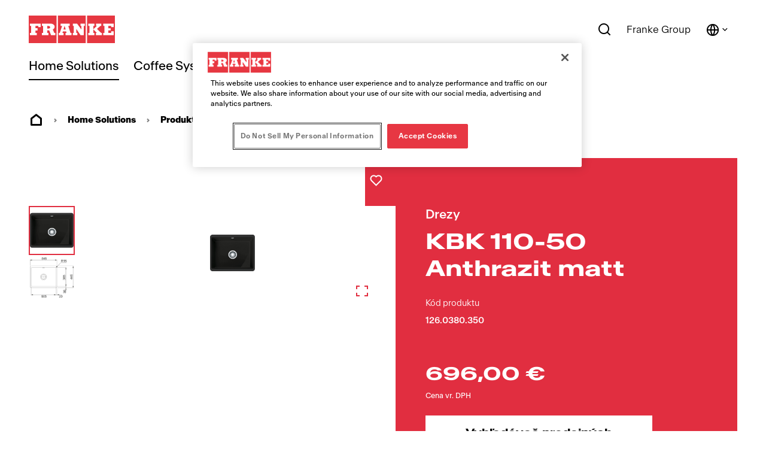

--- FILE ---
content_type: text/html;charset=utf-8
request_url: https://www.franke.com/sk/sk/home-solutions/produkty/vsetky-produkty/product-detail-page.html/126.0380.350.html
body_size: 28737
content:
<!DOCTYPE HTML>
<html lang="sk" data-font="antartica-latin">
<head>
    <meta charset="UTF-8"/>
    <title>KBK 110-50 Anthrazit matt</title>
    <meta name="keywords" content="126.0380.350"/>
    <meta name="description" content="Keramický drez Kubus. Cena zahŕňa: Easy Click sitkový ventil 3 1/2“ s prepadom. Drez je bez sifónu. V dôsledku výrobného procesu majú rozmery keramických drezov väčšiu toleranciu a môžu sa líšiť od rozmerov uvedených v technických výkresoch +/- 1%."/>
    <meta name="template" content="product-details-page-home-solutions"/>
    <meta name="viewport" content="width=device-width, initial-scale=1"/>
    <meta name="robots" content="index, follow"/>

    
    
<script defer="defer" type="text/javascript" src="/.rum/@adobe/helix-rum-js@%5E2/dist/rum-standalone.js"></script>
<link rel="canonical" href="https://www.franke.com/sk/sk/home-solutions/produkty/drezy/product-detail-page.html/126.0380.350.html"/>
<link rel="alternate" hreflang="cs" href="https://www.franke.com/cz/cs/home-solutions/produkty/drezy/product-detail-page.html/126.0380.350.html"/>
<link rel="alternate" hreflang="sk" href="https://www.franke.com/sk/sk/home-solutions/produkty/drezy/product-detail-page.html/126.0380.350.html"/>

    
    <meta property="og:title" content="KBK 110-50 Anthrazit matt"/>
    <meta property="og:description" content="Keramický drez Kubus. Cena zahŕňa: Easy Click sitkový ventil 3 1/2“ s prepadom. Drez je bez sifónu. V dôsledku výrobného procesu majú rozmery keramických drezov väčšiu toleranciu a môžu sa líšiť od rozmerov uvedených v technických výkresoch +/- 1%."/>
    <meta property="og:url" content="https://www.franke.com/sk/sk/home-solutions/produkty/vsetky-produkty/product-detail-page.html/126.0380.350.html"/>
    <meta property="og:type" content="website"/>
    <meta property="twitter:card" content="summary"/>
    <meta property="twitter:site" content="Franke"/>
    <meta property="twitter:creator" content="Franke"/>
    <meta property="twitter:title" content="KBK 110-50 Anthrazit matt"/>
    <meta property="twitter:description" content="Keramický drez Kubus. Cena zahŕňa: Easy Click sitkový ventil 3 1/2“ s prepadom. Drez je bez sifónu. V dôsledku výrobného procesu majú rozmery keramických drezov väčšiu toleranciu a môžu sa líšiť od rozmerov uvedených v technických výkresoch +/- 1%."/>
    <meta property="twitter:image" content="https://www.franke.com/product-images/ALL/1600-1x1/PP001_126.0380.350.jpg"/>
    <meta property="og:locale" content="sk"/>
    <meta property="og:image" content="https://www.franke.com/product-images/ALL/1600-1x1/PP001_126.0380.350.jpg"/>
    <meta property="og:site_name" content="Franke"/>
    
        <meta property="product:price:amount" content="696.0"/>
        <meta property="product:price:currency" content="EUR"/>
    


    

    
    
<link rel="stylesheet" href="/etc.clientlibs/franke-aem/clientlibs/clientlib-base.lc-392d73a9971acceab12613b1298ac447-lc.min.css" type="text/css">



        
    
        
    
        
    
<link rel="stylesheet" href="/etc.clientlibs/franke-aem/clientlibs/clientlib-antartica-fonts.lc-d0d3d697be242ef40a77ea84509e7119-lc.min.css" type="text/css">



    


    
    
    

    

    


        <script type="text/javascript" src="//assets.adobedtm.com/f1d37cb9eede/0f86fe171eb8/launch-0b9145e3dc18.min.js" async></script>


    
    



    
    
<link rel="stylesheet" href="/etc.clientlibs/franke-aem/clientlibs/clientlib-site.lc-95748ff79a8a067066fc6b7d401cee24-lc.min.css" type="text/css">
<link rel="stylesheet" href="/etc.clientlibs/franke-aem/clientlibs/clientlib-icons.lc-325e875cb75ced86a20f576911932341-lc.min.css" type="text/css">



    

    
    <link rel="icon" sizes="192x192" href="/etc.clientlibs/franke-aem/clientlibs/clientlib-franke-favicons/resources/icon-192x192.png"/>
    <link rel="apple-touch-icon" sizes="180x180" href="/etc.clientlibs/franke-aem/clientlibs/clientlib-franke-favicons/resources/apple-touch-icon-180x180.png"/>
    <link rel="apple-touch-icon" sizes="167x167" href="/etc.clientlibs/franke-aem/clientlibs/clientlib-franke-favicons/resources/apple-touch-icon-167x167.png"/>
    <link rel="apple-touch-icon" sizes="152x152" href="/etc.clientlibs/franke-aem/clientlibs/clientlib-franke-favicons/resources/apple-touch-icon-152x152.png"/>
    <link rel="apple-touch-icon" sizes="120x120" href="/etc.clientlibs/franke-aem/clientlibs/clientlib-franke-favicons/resources/apple-touch-icon-120x120.png"/>
    <meta name="msapplication-square310x310logo" content="/etc.clientlibs/franke-aem/clientlibs/clientlib-franke-favicons/resources/icon-310x310.png"/>
    <meta name="msapplication-wide310x150logo" content="/etc.clientlibs/franke-aem/clientlibs/clientlib-franke-favicons/resources/icon-310x150.png"/>
    <meta name="msapplication-square150x150logo" content="/etc.clientlibs/franke-aem/clientlibs/clientlib-franke-favicons/resources/icon-150x150.png"/>
    <meta name="msapplication-square70x70logo" content="/etc.clientlibs/franke-aem/clientlibs/clientlib-franke-favicons/resources/icon-70x70.png"/>

    
    <script type="application/ld+json">
    {
  "@context" : "http://schema.org/",
  "type" : "Product",
  "name" : "KBK 110-50 Anthrazit matt",
  "description" : "Keramický drez Kubus. Cena zahŕňa: Easy Click sitkový ventil 3 1/2“ s prepadom. Drez je bez sifónu. V dôsledku výrobného procesu majú rozmery keramických drezov väčšiu toleranciu a môžu sa líšiť od rozmerov uvedených v technických výkresoch +/- 1%.",
  "image" : [ "https://www.franke.com/product-images/ALL/250-1x1/PP001_126.0380.350.jpg", "https://www.franke.com/product-images/ALL/1600-1x1/PP001_126.0380.350.jpg" ],
  "sku" : "126.0380.350",
  "mpn" : "126.0380.350",
  "brand" : {
    "name" : "Franke",
    "type" : "brand"
  },
  "offers" : {
    "priceCurrency" : "EUR",
    "price" : 696.0,
    "availability" : "https://schema.org/InStock",
    "type" : "Offer",
    "url" : "/sk/sk/home-solutions/produkty/vsetky-produkty/product-detail-page.html/126.0380.350.html"
  }
}
</script>


</head>
<body class="productdetailspage page basicpage white-theme has-header-v2" id="page-f091c083da" data-cmp-data-layer-enabled>
<script>
    window.adobeDataLayer = window.adobeDataLayer || [];
    adobeDataLayer.push({
        page: JSON.parse("{\x22country\x22:\x22sk\x22,\x22details\x22:{\x22id\x22:\x22126.0380.350\x22,\x22name\x22:\x22KBK 110\u002D50 Anthrazit matt\x22,\x22family\x22:\x22Mythos\x22,\x22material\x22:\x22Keramika\x22,\x22price\x22:\x22696.0\x22,\x22currency\x22:\x22EUR\x22},\x22globalName\x22:\x22home\u002Dsolutions\/products\/all\u002Dproducts\/product\u002Ddetail\u002Dpage\x22,\x22division\x22:\x22home\u002Dsolutions\x22,\x22pageType\x22:\x22pdp\x22,\x22xdm:language\x22:\x22sk\x22,\x22repo:path\x22:\x22\/content\/franke\/sk\/sk\/home\u002Dsolutions\/products\/all\u002Dproducts\/product\u002Ddetail\u002Dpage.html\x22,\x22dc:title\x22:\x22Product Detail Page\x22,\x22xdm:tags\x22:[],\x22repo:modifyDate\x22:\x222024\u002D06\u002D28T08:47:15Z\x22,\x22xdm:template\x22:\x22\/conf\/franke\u002Daem\/settings\/wcm\/templates\/product\u002Ddetails\u002Dpage\u002Dhome\u002Dsolutions\x22,\x22@type\x22:\x22core\/wcm\/components\/page\/v2\/page\x22}"),
        event:'cmp:show',
        eventInfo: {
            path: 'page.page\u002Df091c083da'
        }
    });
</script>


    

<div class="cmp-page__skiptomaincontent">
    <a class="cmp-page__skiptomaincontent-link" href="#main-content">Skip to main content</a>
</div>

    
<link rel="stylesheet" href="/etc.clientlibs/core/wcm/components/page/v2/page/clientlibs/site/skiptomaincontent.lc-696ce9a06faa733b225ffb8c05f16db9-lc.min.css" type="text/css">




    
<div class="root container responsivegrid">

    
    
    
    <div id="container-09b0a30b00" class="cmp-container">
        
        <div class="experiencefragment">
<div id="experiencefragment-c56a451e43" class="cmp-experiencefragment cmp-experiencefragment--header">


    
    <div id="container-1a15e70c4f" class="cmp-container">
        


<div class="aem-Grid aem-Grid--12 aem-Grid--default--12 ">
    
    <div class="header aem-GridColumn aem-GridColumn--default--12">

    
    

    
    <header data-aria-nav-label="Navigation menu" class="cmp-header-v2  ">
    
    <a class="cmp-logo" href="/sk/sk.html" aria-label="Franke Logo">
    <img src="https://assets.franke.com/is/content/frankemanagement/logo-box-1" alt="Franke Logo" class="cmp-logo__background" width="150" height="50"/>
    <img src="https://assets.franke.com/is/content/frankemanagement/logo-text-1" alt="Franke Logo" class="cmp-logo__foreground" width="150" height="50"/>
</a>

    




    
    
        
<div class="cmp-navigation-v2 ">
    
    
    <nav class="cmp-navigation-v2__desktop" role="menubar" aria-label="Main navigation">
        
        
        
        
        
        
            <button class="cmp-navigation-v2__menu-item cmp-navigation-v2__menu-item--is-active" data-modal-trigger="home-solutions" aria-expanded="false" aria-haspopup="dialog" aria-controls="modal-content-home-solutions">Home Solutions</button>
            <div id="modal-content-home-solutions" style="display:none">
    <div class="cmp-navigation-v2__level2">
        <div class="cmp-navigation-v2__level2-go-back">
            <i class="ri-arrow-left-line mobile-icon"></i>
            <h2 class="cmp-navigation-v2__level2-title">Home Solutions</h2>
        </div>
    
        <a aria-label="Hlavná strana" class="cmp-navigation-v2__level2-overview" href="/sk/sk/home-solutions.html">
           Hlavná strana
        </a>
    

    
        <div class="cmp-navigation-v2__level2-content">
            
            <div class="cmp-navigation-v2__level2-navigation-items">
                <div class="cmp-navigation-v2__level2-column  cmp-navigation-v2__level2-column--two-column-width">
                    
                        <a aria-label="Produkty" class="cmp-navigation-v2__level2-column-title " href="/sk/sk/home-solutions/produkty.html">
                        Produkty
                        <i class="ri-arrow-right-line cmp-navigation-v2__level2-column-icon"></i>
                        </a>
                    

                    
                    
                        <a aria-label="Drezy" class="cmp-navigation-v2__level3-title " href="/sk/sk/home-solutions/produkty/drezy.html">
                            
    <img src="https://assets.franke.com/is/content/frankemanagement/franke_icon_hs_sinks" alt class="cmp-navigation-v2__level3-icon"/>

                            Drezy
                            <i class="ri-arrow-right-line cmp-navigation-v2__level3-title-icon"></i>
                        </a>
                    
                        <a aria-label="Kuchynské batérie" class="cmp-navigation-v2__level3-title " href="/sk/sk/home-solutions/produkty/kuchynske-baterie.html">
                            
    <img src="https://assets.franke.com/is/content/frankemanagement/franke_icon_hs_taps_1-26" alt class="cmp-navigation-v2__level3-icon"/>

                            Kuchynské batérie
                            <i class="ri-arrow-right-line cmp-navigation-v2__level3-title-icon"></i>
                        </a>
                    
                        <a aria-label="Multifunkčné a filtračné batérie" class="cmp-navigation-v2__level3-title " href="/sk/sk/home-solutions/produkty/multifunkcne-a-filtracne-baterie.html">
                            
    <img src="https://assets.franke.com/is/content/frankemanagement/franke_icon_hs_taps_filtration-26" alt class="cmp-navigation-v2__level3-icon"/>

                            Multifunkčné a filtračné batérie
                            <i class="ri-arrow-right-line cmp-navigation-v2__level3-title-icon"></i>
                        </a>
                    
                        <a aria-label="Odsávače pár" class="cmp-navigation-v2__level3-title " href="/sk/sk/home-solutions/produkty/odsavace-par.html">
                            
    <img src="https://assets.franke.com/is/content/frankemanagement/franke_icon_hs_hoods" alt class="cmp-navigation-v2__level3-icon"/>

                            Odsávače pár
                            <i class="ri-arrow-right-line cmp-navigation-v2__level3-title-icon"></i>
                        </a>
                    
                        <a aria-label="Odsávače pár v indučnej varnej doske" class="cmp-navigation-v2__level3-title " href="/sk/sk/home-solutions/produkty/odsavace-par-v-indukcnej-varnej-doske.html">
                            
    <img src="https://assets.franke.com/is/content/frankemanagement/franke_icon_hs_hobextractor" alt class="cmp-navigation-v2__level3-icon"/>

                            Odsávače pár v indučnej varnej doske
                            <i class="ri-arrow-right-line cmp-navigation-v2__level3-title-icon"></i>
                        </a>
                    
                        <a aria-label="Varné dosky" class="cmp-navigation-v2__level3-title " href="/sk/sk/home-solutions/produkty/varne-dosky.html">
                            
    <img src="https://assets.franke.com/is/content/frankemanagement/franke_icon_hs_gashobs" alt class="cmp-navigation-v2__level3-icon"/>

                            Varné dosky
                            <i class="ri-arrow-right-line cmp-navigation-v2__level3-title-icon"></i>
                        </a>
                    
                        <a aria-label="Vstavané rúry" class="cmp-navigation-v2__level3-title " href="/sk/sk/home-solutions/produkty/vstavene-rury.html">
                            
    <img src="https://assets.franke.com/is/content/frankemanagement/franke_icon_hs_ovens" alt class="cmp-navigation-v2__level3-icon"/>

                            Vstavané rúry
                            <i class="ri-arrow-right-line cmp-navigation-v2__level3-title-icon"></i>
                        </a>
                    
                        <a aria-label="Mikrovlnné rúry" class="cmp-navigation-v2__level3-title " href="/sk/sk/home-solutions/produkty/mikrovlnne-rury.html">
                            
    <img src="https://assets.franke.com/is/content/frankemanagement/franke_icon_hs_microwave" alt="microwave icon Franke" class="cmp-navigation-v2__level3-icon"/>

                            Mikrovlnné rúry
                            <i class="ri-arrow-right-line cmp-navigation-v2__level3-title-icon"></i>
                        </a>
                    
                        <a aria-label="Chladničky a mrazničky" class="cmp-navigation-v2__level3-title " href="/sk/sk/home-solutions/produkty/chladnicky-a-mraznicky.html">
                            
    <img src="https://assets.franke.com/is/content/frankemanagement/franke_icon_hs_refrigerators" alt class="cmp-navigation-v2__level3-icon"/>

                            Chladničky a mrazničky
                            <i class="ri-arrow-right-line cmp-navigation-v2__level3-title-icon"></i>
                        </a>
                    
                        <a aria-label="Umývačky riadu" class="cmp-navigation-v2__level3-title " href="/sk/sk/home-solutions/produkty/umyvacky-riadu.html">
                            
    <img src="https://assets.franke.com/is/content/frankemanagement/franke_icon_hs_dishwashers" alt class="cmp-navigation-v2__level3-icon"/>

                            Umývačky riadu
                            <i class="ri-arrow-right-line cmp-navigation-v2__level3-title-icon"></i>
                        </a>
                    
                        <a aria-label="Vstavané vinotéky" class="cmp-navigation-v2__level3-title " href="/sk/sk/home-solutions/produkty/vstavane-vinoteky.html">
                            
    <img src="https://assets.franke.com/is/content/frankemanagement/franke_icon_hs_winecooler" alt class="cmp-navigation-v2__level3-icon"/>

                            Vstavané vinotéky
                            <i class="ri-arrow-right-line cmp-navigation-v2__level3-title-icon"></i>
                        </a>
                    
                        <a aria-label="Vstavané kávovary" class="cmp-navigation-v2__level3-title " href="/sk/sk/home-solutions/produkty/vstavane-kavovary.html">
                            
    <img src="https://assets.franke.com/is/content/frankemanagement/franke_icon_hs_coffeemachine" alt class="cmp-navigation-v2__level3-icon"/>

                            Vstavané kávovary
                            <i class="ri-arrow-right-line cmp-navigation-v2__level3-title-icon"></i>
                        </a>
                    
                        <a aria-label="Ohrievacie zásuvky" class="cmp-navigation-v2__level3-title " href="/sk/sk/home-solutions/produkty/ohrievacie-zasuvky.html">
                            
    <img src="https://assets.franke.com/is/content/frankemanagement/franke_icon_hs_warmingdrawer" alt class="cmp-navigation-v2__level3-icon"/>

                            Ohrievacie zásuvky
                            <i class="ri-arrow-right-line cmp-navigation-v2__level3-title-icon"></i>
                        </a>
                    
                        <a aria-label="Sortery a drviče odpadu" class="cmp-navigation-v2__level3-title " href="/sk/sk/home-solutions/produkty/sortery-a-drvice-odpadu.html">
                            
    <img src="https://assets.franke.com/is/content/frankemanagement/franke_icon_hs_wastedisposers" alt class="cmp-navigation-v2__level3-icon"/>

                            Sortery a drviče odpadu
                            <i class="ri-arrow-right-line cmp-navigation-v2__level3-title-icon"></i>
                        </a>
                    
                        <a aria-label="Doplnky a príslušenstvo" class="cmp-navigation-v2__level3-title " href="/sk/sk/home-solutions/produkty/doplnky-a-prislusenstvo.html">
                            
    <img src="https://assets.franke.com/is/content/frankemanagement/franke_icon_hs_kitchensolutions" alt class="cmp-navigation-v2__level3-icon"/>

                            Doplnky a príslušenstvo
                            <i class="ri-arrow-right-line cmp-navigation-v2__level3-title-icon"></i>
                        </a>
                    
                </div>
            
                <div class="cmp-navigation-v2__level2-column  ">
                    
                        <a aria-label="Inšpirácia" class="cmp-navigation-v2__level2-column-title " href="/sk/sk/home-solutions/Navigation/inspiration.html">
                        Inšpirácia
                        <i class="ri-arrow-right-line cmp-navigation-v2__level2-column-icon"></i>
                        </a>
                    

                    
                    
                        <a aria-label="Inšpirácia dizajnom" class="cmp-navigation-v2__level3-title " href="/sk/sk/home-solutions/Navigation/inspiration/design-inspiration.html">
                            
                            Inšpirácia dizajnom
                            <i class="ri-arrow-right-line cmp-navigation-v2__level3-title-icon"></i>
                        </a>
                    
                        <a aria-label="Ocenené produkty" class="cmp-navigation-v2__level3-title " href="/sk/sk/home-solutions/Navigation/inspiration/award-winning-products.html">
                            
                            Ocenené produkty
                            <i class="ri-arrow-right-line cmp-navigation-v2__level3-title-icon"></i>
                        </a>
                    
                        <a aria-label="Ekologické bývanie" class="cmp-navigation-v2__level3-title " href="/sk/sk/home-solutions/Navigation/inspiration/green-living.html">
                            
                            Ekologické bývanie
                            <i class="ri-arrow-right-line cmp-navigation-v2__level3-title-icon"></i>
                        </a>
                    
                        <a aria-label="Mythos" class="cmp-navigation-v2__level3-title " href="/sk/sk/home-solutions/Navigation/inspiration/mythos.html">
                            
                            Mythos
                            <i class="ri-arrow-right-line cmp-navigation-v2__level3-title-icon"></i>
                        </a>
                    
                        <a aria-label="Maris" class="cmp-navigation-v2__level3-title " href="/sk/sk/home-solutions/Navigation/inspiration/maris.html">
                            
                            Maris
                            <i class="ri-arrow-right-line cmp-navigation-v2__level3-title-icon"></i>
                        </a>
                    
                        <a aria-label="Smart" class="cmp-navigation-v2__level3-title " href="/sk/sk/home-solutions/Navigation/inspiration/smart.html">
                            
                            Smart
                            <i class="ri-arrow-right-line cmp-navigation-v2__level3-title-icon"></i>
                        </a>
                    
                </div>
            
                <div class="cmp-navigation-v2__level2-column  ">
                    
                        <a aria-label="Odporúčané produkty" class="cmp-navigation-v2__level2-column-title " href="/sk/sk/home-solutions/Navigation/featured-products.html">
                        Odporúčané produkty
                        <i class="ri-arrow-right-line cmp-navigation-v2__level2-column-icon"></i>
                        </a>
                    

                    
                    
                        <a aria-label="Multifunkčná batéria Mythos Water Hub" class="cmp-navigation-v2__level3-title " href="/sk/sk/home-solutions/Navigation/featured-products/water-hub.html">
                            
                            Multifunkčná batéria Mythos Water Hub
                            <i class="ri-arrow-right-line cmp-navigation-v2__level3-title-icon"></i>
                        </a>
                    
                        <a aria-label="Mythos Black Line" class="cmp-navigation-v2__level3-title " href="/sk/sk/home-solutions/Navigation/featured-products/black-line.html">
                            
                            Mythos Black Line
                            <i class="ri-arrow-right-line cmp-navigation-v2__level3-title-icon"></i>
                        </a>
                    
                        <a aria-label="Odsávače pár v indukčnej varnej doske 2gether" class="cmp-navigation-v2__level3-title " href="/sk/sk/home-solutions/Navigation/featured-products/mythos-2gether.html">
                            
                            Odsávače pár v indukčnej varnej doske 2gether
                            <i class="ri-arrow-right-line cmp-navigation-v2__level3-title-icon"></i>
                        </a>
                    
                        <a aria-label="Filtračné batérie Lina Clear Water 2.0" class="cmp-navigation-v2__level3-title " href="/sk/sk/home-solutions/Navigation/featured-products/lina-clear-water-2-0.html">
                            
                            Filtračné batérie Lina Clear Water 2.0
                            <i class="ri-arrow-right-line cmp-navigation-v2__level3-title-icon"></i>
                        </a>
                    
                        <a aria-label="Batérie Maris Slim" class="cmp-navigation-v2__level3-title " href="/sk/sk/home-solutions/Navigation/featured-products/maris-slim-taps.html">
                            
                            Batérie Maris Slim
                            <i class="ri-arrow-right-line cmp-navigation-v2__level3-title-icon"></i>
                        </a>
                    
                        <a aria-label="Indukčná varná doska Mythos K-LINK" class="cmp-navigation-v2__level3-title " href="/sk/sk/home-solutions/Navigation/featured-products/mythos-k-link-induction-hob.html">
                            
                            Indukčná varná doska Mythos K-LINK
                            <i class="ri-arrow-right-line cmp-navigation-v2__level3-title-icon"></i>
                        </a>
                    
                        <a aria-label="Drip Free Technológia" class="cmp-navigation-v2__level3-title " href="/sk/sk/home-solutions/Navigation/featured-products/drip-free-hoods.html">
                            
                            Drip Free Technológia
                            <i class="ri-arrow-right-line cmp-navigation-v2__level3-title-icon"></i>
                        </a>
                    
                        <a aria-label="K-LINK Technológia" class="cmp-navigation-v2__level3-title " href="/sk/sk/home-solutions/Navigation/featured-products/k-link-technology.html">
                            
                            K-LINK Technológia
                            <i class="ri-arrow-right-line cmp-navigation-v2__level3-title-icon"></i>
                        </a>
                    
                </div>
            </div>
            
            <div class="cmp-navigation-v2__level2-sidebar">
                
                <div class="cmp-navigation-v2__meta-navigation">
                    <a aria-label="Katalógy a letáky" class="cmp-navigation-v2__meta-navigation-link" href="/sk/sk/home-solutions/podpora/katalogy-a-technicka-dokumentacia/katalogy-a-letaky.html">
                        Katalógy a letáky
                        <i class="ri-arrow-right-line"></i>
                    </a>
                
                    <a aria-label="Podpora" class="cmp-navigation-v2__meta-navigation-link" href="/sk/sk/home-solutions/podpora.html">
                        Podpora
                        <i class="ri-arrow-right-line"></i>
                    </a>
                
                    <a aria-label="Kontakty" class="cmp-navigation-v2__meta-navigation-link" href="/sk/sk/home-solutions/kontakty.html">
                        Kontakty
                        <i class="ri-arrow-right-line"></i>
                    </a>
                
                    <a aria-label="Vyhľadávač predajných miest" class="cmp-navigation-v2__meta-navigation-link" href="/sk/sk/home-solutions/kontakty/vyhladavac-predajnych-miest.html">
                        Vyhľadávač predajných miest
                        <i class="ri-arrow-right-line"></i>
                    </a>
                </div>
    
                
                
            </div>
        </div>
    

    </div>
</div>
        
    
        
        
        
            <a aria-label="Coffee Systems" role="menuitem" class="cmp-navigation-v2__menu-item " href="/sk/sk/coffee-systems.html">Coffee Systems</a>
        
        
        
        
    
        
        
        
            <a aria-label="Foodservice Systems" role="menuitem" class="cmp-navigation-v2__menu-item " href="/sk/sk/foodservice-systems.html">Foodservice Systems</a>
        
        
        
        
    </nav>
    
    
    
    
    
    <div class="cmp-navigation-v2__mobile">
        <div class="cmp-navigation-v2__mobile-level1">
            <p>Home Solutions</p>
            <i class="ri-arrow-right-line mobile-icon"></i>
        </div>
        <div class="cmp-navigation-v2__mobile-level2">
    <div class="cmp-navigation-v2__level2">
        <div class="cmp-navigation-v2__level2-go-back">
            <i class="ri-arrow-left-line mobile-icon"></i>
            <h2 class="cmp-navigation-v2__level2-title">Home Solutions</h2>
        </div>
    
        <a aria-label="Hlavná strana" class="cmp-navigation-v2__level2-overview" href="/sk/sk/home-solutions.html">
           Hlavná strana
        </a>
    

    
        <div class="cmp-navigation-v2__level2-content">
            
            <div class="cmp-navigation-v2__level2-navigation-items">
                <div class="cmp-navigation-v2__level2-column  cmp-navigation-v2__level2-column--two-column-width">
                    
                        <a aria-label="Produkty" class="cmp-navigation-v2__level2-column-title " href="/sk/sk/home-solutions/produkty.html">
                        Produkty
                        <i class="ri-arrow-right-line cmp-navigation-v2__level2-column-icon"></i>
                        </a>
                    

                    
                    
                        <a aria-label="Drezy" class="cmp-navigation-v2__level3-title " href="/sk/sk/home-solutions/produkty/drezy.html">
                            
    <img src="https://assets.franke.com/is/content/frankemanagement/franke_icon_hs_sinks" alt class="cmp-navigation-v2__level3-icon"/>

                            Drezy
                            <i class="ri-arrow-right-line cmp-navigation-v2__level3-title-icon"></i>
                        </a>
                    
                        <a aria-label="Kuchynské batérie" class="cmp-navigation-v2__level3-title " href="/sk/sk/home-solutions/produkty/kuchynske-baterie.html">
                            
    <img src="https://assets.franke.com/is/content/frankemanagement/franke_icon_hs_taps_1-26" alt class="cmp-navigation-v2__level3-icon"/>

                            Kuchynské batérie
                            <i class="ri-arrow-right-line cmp-navigation-v2__level3-title-icon"></i>
                        </a>
                    
                        <a aria-label="Multifunkčné a filtračné batérie" class="cmp-navigation-v2__level3-title " href="/sk/sk/home-solutions/produkty/multifunkcne-a-filtracne-baterie.html">
                            
    <img src="https://assets.franke.com/is/content/frankemanagement/franke_icon_hs_taps_filtration-26" alt class="cmp-navigation-v2__level3-icon"/>

                            Multifunkčné a filtračné batérie
                            <i class="ri-arrow-right-line cmp-navigation-v2__level3-title-icon"></i>
                        </a>
                    
                        <a aria-label="Odsávače pár" class="cmp-navigation-v2__level3-title " href="/sk/sk/home-solutions/produkty/odsavace-par.html">
                            
    <img src="https://assets.franke.com/is/content/frankemanagement/franke_icon_hs_hoods" alt class="cmp-navigation-v2__level3-icon"/>

                            Odsávače pár
                            <i class="ri-arrow-right-line cmp-navigation-v2__level3-title-icon"></i>
                        </a>
                    
                        <a aria-label="Odsávače pár v indučnej varnej doske" class="cmp-navigation-v2__level3-title " href="/sk/sk/home-solutions/produkty/odsavace-par-v-indukcnej-varnej-doske.html">
                            
    <img src="https://assets.franke.com/is/content/frankemanagement/franke_icon_hs_hobextractor" alt class="cmp-navigation-v2__level3-icon"/>

                            Odsávače pár v indučnej varnej doske
                            <i class="ri-arrow-right-line cmp-navigation-v2__level3-title-icon"></i>
                        </a>
                    
                        <a aria-label="Varné dosky" class="cmp-navigation-v2__level3-title " href="/sk/sk/home-solutions/produkty/varne-dosky.html">
                            
    <img src="https://assets.franke.com/is/content/frankemanagement/franke_icon_hs_gashobs" alt class="cmp-navigation-v2__level3-icon"/>

                            Varné dosky
                            <i class="ri-arrow-right-line cmp-navigation-v2__level3-title-icon"></i>
                        </a>
                    
                        <a aria-label="Vstavané rúry" class="cmp-navigation-v2__level3-title " href="/sk/sk/home-solutions/produkty/vstavene-rury.html">
                            
    <img src="https://assets.franke.com/is/content/frankemanagement/franke_icon_hs_ovens" alt class="cmp-navigation-v2__level3-icon"/>

                            Vstavané rúry
                            <i class="ri-arrow-right-line cmp-navigation-v2__level3-title-icon"></i>
                        </a>
                    
                        <a aria-label="Mikrovlnné rúry" class="cmp-navigation-v2__level3-title " href="/sk/sk/home-solutions/produkty/mikrovlnne-rury.html">
                            
    <img src="https://assets.franke.com/is/content/frankemanagement/franke_icon_hs_microwave" alt="microwave icon Franke" class="cmp-navigation-v2__level3-icon"/>

                            Mikrovlnné rúry
                            <i class="ri-arrow-right-line cmp-navigation-v2__level3-title-icon"></i>
                        </a>
                    
                        <a aria-label="Chladničky a mrazničky" class="cmp-navigation-v2__level3-title " href="/sk/sk/home-solutions/produkty/chladnicky-a-mraznicky.html">
                            
    <img src="https://assets.franke.com/is/content/frankemanagement/franke_icon_hs_refrigerators" alt class="cmp-navigation-v2__level3-icon"/>

                            Chladničky a mrazničky
                            <i class="ri-arrow-right-line cmp-navigation-v2__level3-title-icon"></i>
                        </a>
                    
                        <a aria-label="Umývačky riadu" class="cmp-navigation-v2__level3-title " href="/sk/sk/home-solutions/produkty/umyvacky-riadu.html">
                            
    <img src="https://assets.franke.com/is/content/frankemanagement/franke_icon_hs_dishwashers" alt class="cmp-navigation-v2__level3-icon"/>

                            Umývačky riadu
                            <i class="ri-arrow-right-line cmp-navigation-v2__level3-title-icon"></i>
                        </a>
                    
                        <a aria-label="Vstavané vinotéky" class="cmp-navigation-v2__level3-title " href="/sk/sk/home-solutions/produkty/vstavane-vinoteky.html">
                            
    <img src="https://assets.franke.com/is/content/frankemanagement/franke_icon_hs_winecooler" alt class="cmp-navigation-v2__level3-icon"/>

                            Vstavané vinotéky
                            <i class="ri-arrow-right-line cmp-navigation-v2__level3-title-icon"></i>
                        </a>
                    
                        <a aria-label="Vstavané kávovary" class="cmp-navigation-v2__level3-title " href="/sk/sk/home-solutions/produkty/vstavane-kavovary.html">
                            
    <img src="https://assets.franke.com/is/content/frankemanagement/franke_icon_hs_coffeemachine" alt class="cmp-navigation-v2__level3-icon"/>

                            Vstavané kávovary
                            <i class="ri-arrow-right-line cmp-navigation-v2__level3-title-icon"></i>
                        </a>
                    
                        <a aria-label="Ohrievacie zásuvky" class="cmp-navigation-v2__level3-title " href="/sk/sk/home-solutions/produkty/ohrievacie-zasuvky.html">
                            
    <img src="https://assets.franke.com/is/content/frankemanagement/franke_icon_hs_warmingdrawer" alt class="cmp-navigation-v2__level3-icon"/>

                            Ohrievacie zásuvky
                            <i class="ri-arrow-right-line cmp-navigation-v2__level3-title-icon"></i>
                        </a>
                    
                        <a aria-label="Sortery a drviče odpadu" class="cmp-navigation-v2__level3-title " href="/sk/sk/home-solutions/produkty/sortery-a-drvice-odpadu.html">
                            
    <img src="https://assets.franke.com/is/content/frankemanagement/franke_icon_hs_wastedisposers" alt class="cmp-navigation-v2__level3-icon"/>

                            Sortery a drviče odpadu
                            <i class="ri-arrow-right-line cmp-navigation-v2__level3-title-icon"></i>
                        </a>
                    
                        <a aria-label="Doplnky a príslušenstvo" class="cmp-navigation-v2__level3-title " href="/sk/sk/home-solutions/produkty/doplnky-a-prislusenstvo.html">
                            
    <img src="https://assets.franke.com/is/content/frankemanagement/franke_icon_hs_kitchensolutions" alt class="cmp-navigation-v2__level3-icon"/>

                            Doplnky a príslušenstvo
                            <i class="ri-arrow-right-line cmp-navigation-v2__level3-title-icon"></i>
                        </a>
                    
                </div>
            
                <div class="cmp-navigation-v2__level2-column  ">
                    
                        <a aria-label="Inšpirácia" class="cmp-navigation-v2__level2-column-title " href="/sk/sk/home-solutions/Navigation/inspiration.html">
                        Inšpirácia
                        <i class="ri-arrow-right-line cmp-navigation-v2__level2-column-icon"></i>
                        </a>
                    

                    
                    
                        <a aria-label="Inšpirácia dizajnom" class="cmp-navigation-v2__level3-title " href="/sk/sk/home-solutions/Navigation/inspiration/design-inspiration.html">
                            
                            Inšpirácia dizajnom
                            <i class="ri-arrow-right-line cmp-navigation-v2__level3-title-icon"></i>
                        </a>
                    
                        <a aria-label="Ocenené produkty" class="cmp-navigation-v2__level3-title " href="/sk/sk/home-solutions/Navigation/inspiration/award-winning-products.html">
                            
                            Ocenené produkty
                            <i class="ri-arrow-right-line cmp-navigation-v2__level3-title-icon"></i>
                        </a>
                    
                        <a aria-label="Ekologické bývanie" class="cmp-navigation-v2__level3-title " href="/sk/sk/home-solutions/Navigation/inspiration/green-living.html">
                            
                            Ekologické bývanie
                            <i class="ri-arrow-right-line cmp-navigation-v2__level3-title-icon"></i>
                        </a>
                    
                        <a aria-label="Mythos" class="cmp-navigation-v2__level3-title " href="/sk/sk/home-solutions/Navigation/inspiration/mythos.html">
                            
                            Mythos
                            <i class="ri-arrow-right-line cmp-navigation-v2__level3-title-icon"></i>
                        </a>
                    
                        <a aria-label="Maris" class="cmp-navigation-v2__level3-title " href="/sk/sk/home-solutions/Navigation/inspiration/maris.html">
                            
                            Maris
                            <i class="ri-arrow-right-line cmp-navigation-v2__level3-title-icon"></i>
                        </a>
                    
                        <a aria-label="Smart" class="cmp-navigation-v2__level3-title " href="/sk/sk/home-solutions/Navigation/inspiration/smart.html">
                            
                            Smart
                            <i class="ri-arrow-right-line cmp-navigation-v2__level3-title-icon"></i>
                        </a>
                    
                </div>
            
                <div class="cmp-navigation-v2__level2-column  ">
                    
                        <a aria-label="Odporúčané produkty" class="cmp-navigation-v2__level2-column-title " href="/sk/sk/home-solutions/Navigation/featured-products.html">
                        Odporúčané produkty
                        <i class="ri-arrow-right-line cmp-navigation-v2__level2-column-icon"></i>
                        </a>
                    

                    
                    
                        <a aria-label="Multifunkčná batéria Mythos Water Hub" class="cmp-navigation-v2__level3-title " href="/sk/sk/home-solutions/Navigation/featured-products/water-hub.html">
                            
                            Multifunkčná batéria Mythos Water Hub
                            <i class="ri-arrow-right-line cmp-navigation-v2__level3-title-icon"></i>
                        </a>
                    
                        <a aria-label="Mythos Black Line" class="cmp-navigation-v2__level3-title " href="/sk/sk/home-solutions/Navigation/featured-products/black-line.html">
                            
                            Mythos Black Line
                            <i class="ri-arrow-right-line cmp-navigation-v2__level3-title-icon"></i>
                        </a>
                    
                        <a aria-label="Odsávače pár v indukčnej varnej doske 2gether" class="cmp-navigation-v2__level3-title " href="/sk/sk/home-solutions/Navigation/featured-products/mythos-2gether.html">
                            
                            Odsávače pár v indukčnej varnej doske 2gether
                            <i class="ri-arrow-right-line cmp-navigation-v2__level3-title-icon"></i>
                        </a>
                    
                        <a aria-label="Filtračné batérie Lina Clear Water 2.0" class="cmp-navigation-v2__level3-title " href="/sk/sk/home-solutions/Navigation/featured-products/lina-clear-water-2-0.html">
                            
                            Filtračné batérie Lina Clear Water 2.0
                            <i class="ri-arrow-right-line cmp-navigation-v2__level3-title-icon"></i>
                        </a>
                    
                        <a aria-label="Batérie Maris Slim" class="cmp-navigation-v2__level3-title " href="/sk/sk/home-solutions/Navigation/featured-products/maris-slim-taps.html">
                            
                            Batérie Maris Slim
                            <i class="ri-arrow-right-line cmp-navigation-v2__level3-title-icon"></i>
                        </a>
                    
                        <a aria-label="Indukčná varná doska Mythos K-LINK" class="cmp-navigation-v2__level3-title " href="/sk/sk/home-solutions/Navigation/featured-products/mythos-k-link-induction-hob.html">
                            
                            Indukčná varná doska Mythos K-LINK
                            <i class="ri-arrow-right-line cmp-navigation-v2__level3-title-icon"></i>
                        </a>
                    
                        <a aria-label="Drip Free Technológia" class="cmp-navigation-v2__level3-title " href="/sk/sk/home-solutions/Navigation/featured-products/drip-free-hoods.html">
                            
                            Drip Free Technológia
                            <i class="ri-arrow-right-line cmp-navigation-v2__level3-title-icon"></i>
                        </a>
                    
                        <a aria-label="K-LINK Technológia" class="cmp-navigation-v2__level3-title " href="/sk/sk/home-solutions/Navigation/featured-products/k-link-technology.html">
                            
                            K-LINK Technológia
                            <i class="ri-arrow-right-line cmp-navigation-v2__level3-title-icon"></i>
                        </a>
                    
                </div>
            </div>
            
            <div class="cmp-navigation-v2__level2-sidebar">
                
                <div class="cmp-navigation-v2__meta-navigation">
                    <a aria-label="Katalógy a letáky" class="cmp-navigation-v2__meta-navigation-link" href="/sk/sk/home-solutions/podpora/katalogy-a-technicka-dokumentacia/katalogy-a-letaky.html">
                        Katalógy a letáky
                        <i class="ri-arrow-right-line"></i>
                    </a>
                
                    <a aria-label="Podpora" class="cmp-navigation-v2__meta-navigation-link" href="/sk/sk/home-solutions/podpora.html">
                        Podpora
                        <i class="ri-arrow-right-line"></i>
                    </a>
                
                    <a aria-label="Kontakty" class="cmp-navigation-v2__meta-navigation-link" href="/sk/sk/home-solutions/kontakty.html">
                        Kontakty
                        <i class="ri-arrow-right-line"></i>
                    </a>
                
                    <a aria-label="Vyhľadávač predajných miest" class="cmp-navigation-v2__meta-navigation-link" href="/sk/sk/home-solutions/kontakty/vyhladavac-predajnych-miest.html">
                        Vyhľadávač predajných miest
                        <i class="ri-arrow-right-line"></i>
                    </a>
                </div>
    
                
                
            </div>
        </div>
    

    </div>
</div>
    
        <div class="cmp-navigation-v2__mobile-level1">
            <p>Coffee Systems</p>
            <i class="ri-arrow-right-line mobile-icon"></i>
        </div>
        <div class="cmp-navigation-v2__mobile-level2">
    <div class="cmp-navigation-v2__level2">
        <div class="cmp-navigation-v2__level2-go-back">
            <i class="ri-arrow-left-line mobile-icon"></i>
            <h2 class="cmp-navigation-v2__level2-title">Coffee Systems</h2>
        </div>
    
        <a aria-label="Hlavná strana" class="cmp-navigation-v2__level2-overview" href="/sk/sk/coffee-systems.html">
           Hlavná strana
        </a>
    

    
        <div class="cmp-navigation-v2__level2-content">
            
            
            
            
        </div>
    

    </div>
</div>
    
        <div class="cmp-navigation-v2__mobile-level1">
            <p>Foodservice Systems</p>
            <i class="ri-arrow-right-line mobile-icon"></i>
        </div>
        <div class="cmp-navigation-v2__mobile-level2">
    <div class="cmp-navigation-v2__level2">
        <div class="cmp-navigation-v2__level2-go-back">
            <i class="ri-arrow-left-line mobile-icon"></i>
            <h2 class="cmp-navigation-v2__level2-title">Foodservice Systems</h2>
        </div>
    
        <a aria-label="Hlavná strana" class="cmp-navigation-v2__level2-overview" href="/sk/sk/foodservice-systems.html">
           Hlavná strana
        </a>
    

    
        <div class="cmp-navigation-v2__level2-content">
            
            
            
            
        </div>
    

    </div>
</div>
    </div>
    
    
    
</div>

    
    
    <ul class="cmp-header-v2__menu-items" role="presentation">
        <!-- Search -->
        <li class="cmp-header-v2__menu-item cmp-header-v2__search" role="presentation">
            <button class="cmp-button-link" data-modal-trigger="search" aria-label="Search" aria-expanded="false" aria-haspopup="dialog" aria-controls="cmp-header-v2__modal">
                <i class="cmp-header-v2__menu-item-icon  ri-search-line" aria-hidden="true"></i>
            </button>
            
        </li>
        
        <!-- Wishlist -->
        <li class="cmp-header-v2__menu-item cmp-header-v2__wishlist" role="presentation">
            <button class="cmp-button-link cmp-header-v2__wishlist-button" data-modal-trigger="wishlist" aria-label="Wishlist" aria-expanded="false" aria-haspopup="dialog">
                <i class="cmp-header-v2__menu-item-icon ri-heart-line" aria-hidden="true"></i>
                <span class="cmp-header-v2__wishlist-count" aria-live="polite"></span>
            </button>
        </li>

        
        
        
        
            

    
    

    
    
        
        <li class="cmp-header-v2__menu-item cmp-header-v2__division">
            
                <a class="cmp-header-v2__division-title cmp-header-v2__division--is-single " aria-label="Franke Group" href="/sk/sk/group.html">Franke Group</a>
            
        </li>

        
        
    


    


        

        
        <li class="cmp-header-v2__menu-item cmp-header-v2__menu-item-country-language-switcher" role="presentation">
            <button class="cmp-button-link cmp-header-v2__dropdown-button" aria-label="Language and Country" aria-expanded="false" aria-haspopup="true">
                <i class="cmp-header-v2__menu-item-icon ri-global-line" aria-hidden="true"></i>
            </button>

            
            

            <div class="cmp-header-v2__country-language-switcher cmp-header-v2__dropdown">
                
                
                    <div class="cmp-header-v2__language-switcher-list">
                        <a href="https://www.franke.com/sk/sk/home-solutions/produkty/vsetky-produkty/product-detail-page.html/126.0380.350.html" aria-label="Slovak" class="cmp-header-v2__language-switcher-list-link cmp-header-v2__language-switcher-list-link--is-active">
                            Sk
                        </a>
                    </div>
                

                
                




    <div aria-label="Slovakia" data-cmp-data-json="{&#34;id&#34;:&#34;countrylanguageswitcher-bbbda5760b&#34;,&#34;countrySwitchLabel&#34;:&#34;Vyberte svoju krajinu&#34;,&#34;searchPlaceholder&#34;:&#34;Hľadať krajinu&#34;,&#34;hideSearch&#34;:false,&#34;groupByRegions&#34;:false,&#34;items&#34;:[{&#34;title&#34;:&#34;Antigua and Barbuda&#34;,&#34;languages&#34;:[{&#34;title&#34;:&#34;English&#34;,&#34;displayName&#34;:&#34;En&#34;,&#34;link&#34;:{&#34;url&#34;:&#34;/content/franke/ag/en/home-solutions.html&#34;,&#34;valid&#34;:true,&#34;externalizedURL&#34;:&#34;/ag/en/home-solutions.html&#34;,&#34;mappedURL&#34;:&#34;https://www.franke.com/ag/en/home-solutions.html&#34;,&#34;htmlAttributes&#34;:{&#34;href&#34;:&#34;/content/franke/ag/en/home-solutions.html&#34;},&#34;isTargetBlank&#34;:false},&#34;active&#34;:false},{&#34;title&#34;:&#34;Spanish&#34;,&#34;displayName&#34;:&#34;Es&#34;,&#34;link&#34;:{&#34;url&#34;:&#34;/content/franke/ag/es/home-solutions.html&#34;,&#34;valid&#34;:true,&#34;externalizedURL&#34;:&#34;/ag/es/home-solutions.html&#34;,&#34;mappedURL&#34;:&#34;https://www.franke.com/ag/es/home-solutions.html&#34;,&#34;htmlAttributes&#34;:{&#34;href&#34;:&#34;/content/franke/ag/es/home-solutions.html&#34;},&#34;isTargetBlank&#34;:false},&#34;active&#34;:false}]},{&#34;title&#34;:&#34;Argentina&#34;,&#34;languages&#34;:[{&#34;title&#34;:&#34;Spanish&#34;,&#34;displayName&#34;:&#34;Es&#34;,&#34;link&#34;:{&#34;url&#34;:&#34;/content/franke/ar/es/home-solutions.html&#34;,&#34;valid&#34;:true,&#34;externalizedURL&#34;:&#34;/ar/es/home-solutions.html&#34;,&#34;mappedURL&#34;:&#34;https://www.franke.com/ar/es/home-solutions.html&#34;,&#34;htmlAttributes&#34;:{&#34;href&#34;:&#34;/content/franke/ar/es/home-solutions.html&#34;},&#34;isTargetBlank&#34;:false},&#34;active&#34;:false}]},{&#34;title&#34;:&#34;Australia&#34;,&#34;languages&#34;:[{&#34;title&#34;:&#34;English&#34;,&#34;displayName&#34;:&#34;En&#34;,&#34;link&#34;:{&#34;url&#34;:&#34;/content/franke/au/en/home-solutions.html&#34;,&#34;valid&#34;:true,&#34;externalizedURL&#34;:&#34;/au/en/home-solutions.html&#34;,&#34;mappedURL&#34;:&#34;https://www.franke.com/au/en/home-solutions.html&#34;,&#34;htmlAttributes&#34;:{&#34;href&#34;:&#34;/content/franke/au/en/home-solutions.html&#34;},&#34;isTargetBlank&#34;:false},&#34;active&#34;:false}]},{&#34;title&#34;:&#34;Austria&#34;,&#34;languages&#34;:[{&#34;title&#34;:&#34;German&#34;,&#34;displayName&#34;:&#34;De&#34;,&#34;link&#34;:{&#34;url&#34;:&#34;/content/franke/at/de/home-solutions.html&#34;,&#34;valid&#34;:true,&#34;externalizedURL&#34;:&#34;/at/de/home-solutions.html&#34;,&#34;mappedURL&#34;:&#34;https://www.franke.com/at/de/home-solutions.html&#34;,&#34;htmlAttributes&#34;:{&#34;href&#34;:&#34;/content/franke/at/de/home-solutions.html&#34;},&#34;isTargetBlank&#34;:false},&#34;active&#34;:false}]},{&#34;title&#34;:&#34;Azerbaijan&#34;,&#34;languages&#34;:[{&#34;title&#34;:&#34;Azerbaijani&#34;,&#34;displayName&#34;:&#34;Az&#34;,&#34;link&#34;:{&#34;url&#34;:&#34;/content/franke/az/az/home-solutions.html&#34;,&#34;valid&#34;:true,&#34;externalizedURL&#34;:&#34;/az/az/home-solutions.html&#34;,&#34;mappedURL&#34;:&#34;https://www.franke.com/az/az/home-solutions.html&#34;,&#34;htmlAttributes&#34;:{&#34;href&#34;:&#34;/content/franke/az/az/home-solutions.html&#34;},&#34;isTargetBlank&#34;:false},&#34;active&#34;:false}]},{&#34;title&#34;:&#34;Bahamas&#34;,&#34;languages&#34;:[{&#34;title&#34;:&#34;English&#34;,&#34;displayName&#34;:&#34;En&#34;,&#34;link&#34;:{&#34;url&#34;:&#34;/content/franke/bs/en/home-solutions.html&#34;,&#34;valid&#34;:true,&#34;externalizedURL&#34;:&#34;/bs/en/home-solutions.html&#34;,&#34;mappedURL&#34;:&#34;https://www.franke.com/bs/en/home-solutions.html&#34;,&#34;htmlAttributes&#34;:{&#34;href&#34;:&#34;/content/franke/bs/en/home-solutions.html&#34;},&#34;isTargetBlank&#34;:false},&#34;active&#34;:false},{&#34;title&#34;:&#34;Spanish&#34;,&#34;displayName&#34;:&#34;Es&#34;,&#34;link&#34;:{&#34;url&#34;:&#34;/content/franke/bs/es/home-solutions.html&#34;,&#34;valid&#34;:true,&#34;externalizedURL&#34;:&#34;/bs/es/home-solutions.html&#34;,&#34;mappedURL&#34;:&#34;https://www.franke.com/bs/es/home-solutions.html&#34;,&#34;htmlAttributes&#34;:{&#34;href&#34;:&#34;/content/franke/bs/es/home-solutions.html&#34;},&#34;isTargetBlank&#34;:false},&#34;active&#34;:false}]},{&#34;title&#34;:&#34;Barbados&#34;,&#34;languages&#34;:[{&#34;title&#34;:&#34;English&#34;,&#34;displayName&#34;:&#34;En&#34;,&#34;link&#34;:{&#34;url&#34;:&#34;/content/franke/bb/en/home-solutions.html&#34;,&#34;valid&#34;:true,&#34;externalizedURL&#34;:&#34;/bb/en/home-solutions.html&#34;,&#34;mappedURL&#34;:&#34;https://www.franke.com/bb/en/home-solutions.html&#34;,&#34;htmlAttributes&#34;:{&#34;href&#34;:&#34;/content/franke/bb/en/home-solutions.html&#34;},&#34;isTargetBlank&#34;:false},&#34;active&#34;:false},{&#34;title&#34;:&#34;Spanish&#34;,&#34;displayName&#34;:&#34;Es&#34;,&#34;link&#34;:{&#34;url&#34;:&#34;/content/franke/bb/es/home-solutions.html&#34;,&#34;valid&#34;:true,&#34;externalizedURL&#34;:&#34;/bb/es/home-solutions.html&#34;,&#34;mappedURL&#34;:&#34;https://www.franke.com/bb/es/home-solutions.html&#34;,&#34;htmlAttributes&#34;:{&#34;href&#34;:&#34;/content/franke/bb/es/home-solutions.html&#34;},&#34;isTargetBlank&#34;:false},&#34;active&#34;:false}]},{&#34;title&#34;:&#34;Belgium&#34;,&#34;languages&#34;:[{&#34;title&#34;:&#34;French&#34;,&#34;displayName&#34;:&#34;Fr&#34;,&#34;link&#34;:{&#34;url&#34;:&#34;/content/franke/be/fr/home-solutions.html&#34;,&#34;valid&#34;:true,&#34;externalizedURL&#34;:&#34;/be/fr/home-solutions.html&#34;,&#34;mappedURL&#34;:&#34;https://www.franke.com/be/fr/home-solutions.html&#34;,&#34;htmlAttributes&#34;:{&#34;href&#34;:&#34;/content/franke/be/fr/home-solutions.html&#34;},&#34;isTargetBlank&#34;:false},&#34;active&#34;:false},{&#34;title&#34;:&#34;Dutch&#34;,&#34;displayName&#34;:&#34;Nl&#34;,&#34;link&#34;:{&#34;url&#34;:&#34;/content/franke/be/nl/home-solutions.html&#34;,&#34;valid&#34;:true,&#34;externalizedURL&#34;:&#34;/be/nl/home-solutions.html&#34;,&#34;mappedURL&#34;:&#34;https://www.franke.com/be/nl/home-solutions.html&#34;,&#34;htmlAttributes&#34;:{&#34;href&#34;:&#34;/content/franke/be/nl/home-solutions.html&#34;},&#34;isTargetBlank&#34;:false},&#34;active&#34;:false}]},{&#34;title&#34;:&#34;Belize&#34;,&#34;languages&#34;:[{&#34;title&#34;:&#34;English&#34;,&#34;displayName&#34;:&#34;En&#34;,&#34;link&#34;:{&#34;url&#34;:&#34;/content/franke/bz/en/home-solutions.html&#34;,&#34;valid&#34;:true,&#34;externalizedURL&#34;:&#34;/bz/en/home-solutions.html&#34;,&#34;mappedURL&#34;:&#34;https://www.franke.com/bz/en/home-solutions.html&#34;,&#34;htmlAttributes&#34;:{&#34;href&#34;:&#34;/content/franke/bz/en/home-solutions.html&#34;},&#34;isTargetBlank&#34;:false},&#34;active&#34;:false},{&#34;title&#34;:&#34;Spanish&#34;,&#34;displayName&#34;:&#34;Es&#34;,&#34;link&#34;:{&#34;url&#34;:&#34;/content/franke/bz/es/home-solutions.html&#34;,&#34;valid&#34;:true,&#34;externalizedURL&#34;:&#34;/bz/es/home-solutions.html&#34;,&#34;mappedURL&#34;:&#34;https://www.franke.com/bz/es/home-solutions.html&#34;,&#34;htmlAttributes&#34;:{&#34;href&#34;:&#34;/content/franke/bz/es/home-solutions.html&#34;},&#34;isTargetBlank&#34;:false},&#34;active&#34;:false}]},{&#34;title&#34;:&#34;Bosnia and Herzegovina&#34;,&#34;languages&#34;:[{&#34;title&#34;:&#34;English&#34;,&#34;displayName&#34;:&#34;En&#34;,&#34;link&#34;:{&#34;url&#34;:&#34;/content/franke/ba/en/home-solutions.html&#34;,&#34;valid&#34;:true,&#34;externalizedURL&#34;:&#34;/ba/en/home-solutions.html&#34;,&#34;mappedURL&#34;:&#34;https://www.franke.com/ba/en/home-solutions.html&#34;,&#34;htmlAttributes&#34;:{&#34;href&#34;:&#34;/content/franke/ba/en/home-solutions.html&#34;},&#34;isTargetBlank&#34;:false},&#34;active&#34;:false},{&#34;title&#34;:&#34;Bosnian&#34;,&#34;displayName&#34;:&#34;Bs&#34;,&#34;link&#34;:{&#34;url&#34;:&#34;/content/franke/ba/bs/home-solutions.html&#34;,&#34;valid&#34;:true,&#34;externalizedURL&#34;:&#34;/ba/bs/home-solutions.html&#34;,&#34;mappedURL&#34;:&#34;https://www.franke.com/ba/bs/home-solutions.html&#34;,&#34;htmlAttributes&#34;:{&#34;href&#34;:&#34;/content/franke/ba/bs/home-solutions.html&#34;},&#34;isTargetBlank&#34;:false},&#34;active&#34;:false}]},{&#34;title&#34;:&#34;Brazil&#34;,&#34;languages&#34;:[{&#34;title&#34;:&#34;Portuguese&#34;,&#34;displayName&#34;:&#34;Pt&#34;,&#34;link&#34;:{&#34;url&#34;:&#34;/content/franke/br/pt/home-solutions.html&#34;,&#34;valid&#34;:true,&#34;externalizedURL&#34;:&#34;/br/pt/home-solutions.html&#34;,&#34;mappedURL&#34;:&#34;https://www.franke.com/br/pt/home-solutions.html&#34;,&#34;htmlAttributes&#34;:{&#34;href&#34;:&#34;/content/franke/br/pt/home-solutions.html&#34;},&#34;isTargetBlank&#34;:false},&#34;active&#34;:false}]},{&#34;title&#34;:&#34;Bulgaria&#34;,&#34;languages&#34;:[{&#34;title&#34;:&#34;English&#34;,&#34;displayName&#34;:&#34;En&#34;,&#34;link&#34;:{&#34;url&#34;:&#34;/content/franke/bg/en/home-solutions.html&#34;,&#34;valid&#34;:true,&#34;externalizedURL&#34;:&#34;/bg/en/home-solutions.html&#34;,&#34;mappedURL&#34;:&#34;https://www.franke.com/bg/en/home-solutions.html&#34;,&#34;htmlAttributes&#34;:{&#34;href&#34;:&#34;/content/franke/bg/en/home-solutions.html&#34;},&#34;isTargetBlank&#34;:false},&#34;active&#34;:false},{&#34;title&#34;:&#34;Bulgarian&#34;,&#34;displayName&#34;:&#34;Bg&#34;,&#34;link&#34;:{&#34;url&#34;:&#34;/content/franke/bg/bg/home-solutions.html&#34;,&#34;valid&#34;:true,&#34;externalizedURL&#34;:&#34;/bg/bg/home-solutions.html&#34;,&#34;mappedURL&#34;:&#34;https://www.franke.com/bg/bg/home-solutions.html&#34;,&#34;htmlAttributes&#34;:{&#34;href&#34;:&#34;/content/franke/bg/bg/home-solutions.html&#34;},&#34;isTargetBlank&#34;:false},&#34;active&#34;:false}]},{&#34;title&#34;:&#34;Cambodia&#34;,&#34;languages&#34;:[{&#34;title&#34;:&#34;English&#34;,&#34;displayName&#34;:&#34;En&#34;,&#34;link&#34;:{&#34;url&#34;:&#34;/content/franke/kh/en/home-solutions.html&#34;,&#34;valid&#34;:true,&#34;externalizedURL&#34;:&#34;/kh/en/home-solutions.html&#34;,&#34;mappedURL&#34;:&#34;https://www.franke.com/kh/en/home-solutions.html&#34;,&#34;htmlAttributes&#34;:{&#34;href&#34;:&#34;/content/franke/kh/en/home-solutions.html&#34;},&#34;isTargetBlank&#34;:false},&#34;active&#34;:false}]},{&#34;title&#34;:&#34;Canada&#34;,&#34;languages&#34;:[{&#34;title&#34;:&#34;English&#34;,&#34;displayName&#34;:&#34;En&#34;,&#34;link&#34;:{&#34;url&#34;:&#34;/content/franke/ca/en/home-solutions.html&#34;,&#34;valid&#34;:true,&#34;externalizedURL&#34;:&#34;/ca/en/home-solutions.html&#34;,&#34;mappedURL&#34;:&#34;https://www.franke.com/ca/en/home-solutions.html&#34;,&#34;htmlAttributes&#34;:{&#34;href&#34;:&#34;/content/franke/ca/en/home-solutions.html&#34;},&#34;isTargetBlank&#34;:false},&#34;active&#34;:false},{&#34;title&#34;:&#34;French&#34;,&#34;displayName&#34;:&#34;Fr&#34;,&#34;link&#34;:{&#34;url&#34;:&#34;/content/franke/ca/fr/home-solutions.html&#34;,&#34;valid&#34;:true,&#34;externalizedURL&#34;:&#34;/ca/fr/home-solutions.html&#34;,&#34;mappedURL&#34;:&#34;https://www.franke.com/ca/fr/home-solutions.html&#34;,&#34;htmlAttributes&#34;:{&#34;href&#34;:&#34;/content/franke/ca/fr/home-solutions.html&#34;},&#34;isTargetBlank&#34;:false},&#34;active&#34;:false}]},{&#34;title&#34;:&#34;Chile&#34;,&#34;languages&#34;:[{&#34;title&#34;:&#34;Spanish&#34;,&#34;displayName&#34;:&#34;Es&#34;,&#34;link&#34;:{&#34;url&#34;:&#34;/content/franke/cl/es/home-solutions.html&#34;,&#34;valid&#34;:true,&#34;externalizedURL&#34;:&#34;/cl/es/home-solutions.html&#34;,&#34;mappedURL&#34;:&#34;https://www.franke.com/cl/es/home-solutions.html&#34;,&#34;htmlAttributes&#34;:{&#34;href&#34;:&#34;/content/franke/cl/es/home-solutions.html&#34;},&#34;isTargetBlank&#34;:false},&#34;active&#34;:false}]},{&#34;title&#34;:&#34;China&#34;,&#34;languages&#34;:[{&#34;title&#34;:&#34;English&#34;,&#34;displayName&#34;:&#34;En&#34;,&#34;link&#34;:{&#34;url&#34;:&#34;/content/franke/cn/en/home-solutions.html&#34;,&#34;valid&#34;:true,&#34;externalizedURL&#34;:&#34;/cn/en/home-solutions.html&#34;,&#34;mappedURL&#34;:&#34;https://www.franke.com/cn/en/home-solutions.html&#34;,&#34;htmlAttributes&#34;:{&#34;href&#34;:&#34;/content/franke/cn/en/home-solutions.html&#34;},&#34;isTargetBlank&#34;:false},&#34;active&#34;:false},{&#34;title&#34;:&#34;Chinese&#34;,&#34;displayName&#34;:&#34;Zh&#34;,&#34;link&#34;:{&#34;url&#34;:&#34;/content/franke/cn/zh/home-solutions.html&#34;,&#34;valid&#34;:true,&#34;externalizedURL&#34;:&#34;/cn/zh/home-solutions.html&#34;,&#34;mappedURL&#34;:&#34;https://www.franke.com/cn/zh/home-solutions.html&#34;,&#34;htmlAttributes&#34;:{&#34;href&#34;:&#34;/content/franke/cn/zh/home-solutions.html&#34;},&#34;isTargetBlank&#34;:false},&#34;active&#34;:false}]},{&#34;title&#34;:&#34;Colombia&#34;,&#34;languages&#34;:[{&#34;title&#34;:&#34;Spanish&#34;,&#34;displayName&#34;:&#34;Es&#34;,&#34;link&#34;:{&#34;url&#34;:&#34;/content/franke/co/es/home-solutions.html&#34;,&#34;valid&#34;:true,&#34;externalizedURL&#34;:&#34;/co/es/home-solutions.html&#34;,&#34;mappedURL&#34;:&#34;https://www.franke.com/co/es/home-solutions.html&#34;,&#34;htmlAttributes&#34;:{&#34;href&#34;:&#34;/content/franke/co/es/home-solutions.html&#34;},&#34;isTargetBlank&#34;:false},&#34;active&#34;:false}]},{&#34;title&#34;:&#34;Costa Rica&#34;,&#34;languages&#34;:[{&#34;title&#34;:&#34;English&#34;,&#34;displayName&#34;:&#34;En&#34;,&#34;link&#34;:{&#34;url&#34;:&#34;/content/franke/cr/en/home-solutions.html&#34;,&#34;valid&#34;:true,&#34;externalizedURL&#34;:&#34;/cr/en/home-solutions.html&#34;,&#34;mappedURL&#34;:&#34;https://www.franke.com/cr/en/home-solutions.html&#34;,&#34;htmlAttributes&#34;:{&#34;href&#34;:&#34;/content/franke/cr/en/home-solutions.html&#34;},&#34;isTargetBlank&#34;:false},&#34;active&#34;:false},{&#34;title&#34;:&#34;Spanish&#34;,&#34;displayName&#34;:&#34;Es&#34;,&#34;link&#34;:{&#34;url&#34;:&#34;/content/franke/cr/es/home-solutions.html&#34;,&#34;valid&#34;:true,&#34;externalizedURL&#34;:&#34;/cr/es/home-solutions.html&#34;,&#34;mappedURL&#34;:&#34;https://www.franke.com/cr/es/home-solutions.html&#34;,&#34;htmlAttributes&#34;:{&#34;href&#34;:&#34;/content/franke/cr/es/home-solutions.html&#34;},&#34;isTargetBlank&#34;:false},&#34;active&#34;:false}]},{&#34;title&#34;:&#34;Croatia&#34;,&#34;languages&#34;:[{&#34;title&#34;:&#34;English&#34;,&#34;displayName&#34;:&#34;En&#34;,&#34;link&#34;:{&#34;url&#34;:&#34;/content/franke/hr/en/home-solutions.html&#34;,&#34;valid&#34;:true,&#34;externalizedURL&#34;:&#34;/hr/en/home-solutions.html&#34;,&#34;mappedURL&#34;:&#34;https://www.franke.com/hr/en/home-solutions.html&#34;,&#34;htmlAttributes&#34;:{&#34;href&#34;:&#34;/content/franke/hr/en/home-solutions.html&#34;},&#34;isTargetBlank&#34;:false},&#34;active&#34;:false}]},{&#34;title&#34;:&#34;Czech Republic&#34;,&#34;languages&#34;:[{&#34;title&#34;:&#34;Czech&#34;,&#34;displayName&#34;:&#34;Cs&#34;,&#34;link&#34;:{&#34;url&#34;:null,&#34;valid&#34;:false,&#34;externalizedURL&#34;:&#34;https://www.franke.com/cz/cs/home-solutions/produkty/vsechny-produkty/product-detail-page.html/126.0380.350.html&#34;,&#34;mappedURL&#34;:null,&#34;htmlAttributes&#34;:{&#34;href&#34;:null},&#34;isTargetBlank&#34;:false},&#34;active&#34;:false}]},{&#34;title&#34;:&#34;Denmark&#34;,&#34;languages&#34;:[{&#34;title&#34;:&#34;Danish&#34;,&#34;displayName&#34;:&#34;Da&#34;,&#34;link&#34;:{&#34;url&#34;:&#34;/content/franke/dk/da/home-solutions.html&#34;,&#34;valid&#34;:true,&#34;externalizedURL&#34;:&#34;/dk/da/home-solutions.html&#34;,&#34;mappedURL&#34;:&#34;https://www.franke.com/dk/da/home-solutions.html&#34;,&#34;htmlAttributes&#34;:{&#34;href&#34;:&#34;/content/franke/dk/da/home-solutions.html&#34;},&#34;isTargetBlank&#34;:false},&#34;active&#34;:false}]},{&#34;title&#34;:&#34;Dominica&#34;,&#34;languages&#34;:[{&#34;title&#34;:&#34;English&#34;,&#34;displayName&#34;:&#34;En&#34;,&#34;link&#34;:{&#34;url&#34;:&#34;/content/franke/dm/en/home-solutions.html&#34;,&#34;valid&#34;:true,&#34;externalizedURL&#34;:&#34;/dm/en/home-solutions.html&#34;,&#34;mappedURL&#34;:&#34;https://www.franke.com/dm/en/home-solutions.html&#34;,&#34;htmlAttributes&#34;:{&#34;href&#34;:&#34;/content/franke/dm/en/home-solutions.html&#34;},&#34;isTargetBlank&#34;:false},&#34;active&#34;:false},{&#34;title&#34;:&#34;Spanish&#34;,&#34;displayName&#34;:&#34;Es&#34;,&#34;link&#34;:{&#34;url&#34;:&#34;/content/franke/dm/es/home-solutions.html&#34;,&#34;valid&#34;:true,&#34;externalizedURL&#34;:&#34;/dm/es/home-solutions.html&#34;,&#34;mappedURL&#34;:&#34;https://www.franke.com/dm/es/home-solutions.html&#34;,&#34;htmlAttributes&#34;:{&#34;href&#34;:&#34;/content/franke/dm/es/home-solutions.html&#34;},&#34;isTargetBlank&#34;:false},&#34;active&#34;:false}]},{&#34;title&#34;:&#34;Dominican Republic&#34;,&#34;languages&#34;:[{&#34;title&#34;:&#34;English&#34;,&#34;displayName&#34;:&#34;En&#34;,&#34;link&#34;:{&#34;url&#34;:&#34;/content/franke/do/en/home-solutions.html&#34;,&#34;valid&#34;:true,&#34;externalizedURL&#34;:&#34;/do/en/home-solutions.html&#34;,&#34;mappedURL&#34;:&#34;https://www.franke.com/do/en/home-solutions.html&#34;,&#34;htmlAttributes&#34;:{&#34;href&#34;:&#34;/content/franke/do/en/home-solutions.html&#34;},&#34;isTargetBlank&#34;:false},&#34;active&#34;:false},{&#34;title&#34;:&#34;Spanish&#34;,&#34;displayName&#34;:&#34;Es&#34;,&#34;link&#34;:{&#34;url&#34;:&#34;/content/franke/do/es/home-solutions.html&#34;,&#34;valid&#34;:true,&#34;externalizedURL&#34;:&#34;/do/es/home-solutions.html&#34;,&#34;mappedURL&#34;:&#34;https://www.franke.com/do/es/home-solutions.html&#34;,&#34;htmlAttributes&#34;:{&#34;href&#34;:&#34;/content/franke/do/es/home-solutions.html&#34;},&#34;isTargetBlank&#34;:false},&#34;active&#34;:false}]},{&#34;title&#34;:&#34;Egypt&#34;,&#34;languages&#34;:[{&#34;title&#34;:&#34;English&#34;,&#34;displayName&#34;:&#34;En&#34;,&#34;link&#34;:{&#34;url&#34;:&#34;/content/franke/eg/en/home-solutions.html&#34;,&#34;valid&#34;:true,&#34;externalizedURL&#34;:&#34;/eg/en/home-solutions.html&#34;,&#34;mappedURL&#34;:&#34;https://www.franke.com/eg/en/home-solutions.html&#34;,&#34;htmlAttributes&#34;:{&#34;href&#34;:&#34;/content/franke/eg/en/home-solutions.html&#34;},&#34;isTargetBlank&#34;:false},&#34;active&#34;:false},{&#34;title&#34;:&#34;Arabic&#34;,&#34;displayName&#34;:&#34;Ar&#34;,&#34;link&#34;:{&#34;url&#34;:&#34;/content/franke/eg/ar/home-solutions.html&#34;,&#34;valid&#34;:true,&#34;externalizedURL&#34;:&#34;/eg/ar/home-solutions.html&#34;,&#34;mappedURL&#34;:&#34;https://www.franke.com/eg/ar/home-solutions.html&#34;,&#34;htmlAttributes&#34;:{&#34;href&#34;:&#34;/content/franke/eg/ar/home-solutions.html&#34;},&#34;isTargetBlank&#34;:false},&#34;active&#34;:false}]},{&#34;title&#34;:&#34;El Salvador&#34;,&#34;languages&#34;:[{&#34;title&#34;:&#34;English&#34;,&#34;displayName&#34;:&#34;En&#34;,&#34;link&#34;:{&#34;url&#34;:&#34;/content/franke/sv/en/home-solutions.html&#34;,&#34;valid&#34;:true,&#34;externalizedURL&#34;:&#34;/sv/en/home-solutions.html&#34;,&#34;mappedURL&#34;:&#34;https://www.franke.com/sv/en/home-solutions.html&#34;,&#34;htmlAttributes&#34;:{&#34;href&#34;:&#34;/content/franke/sv/en/home-solutions.html&#34;},&#34;isTargetBlank&#34;:false},&#34;active&#34;:false},{&#34;title&#34;:&#34;Spanish&#34;,&#34;displayName&#34;:&#34;Es&#34;,&#34;link&#34;:{&#34;url&#34;:&#34;/content/franke/sv/es/home-solutions.html&#34;,&#34;valid&#34;:true,&#34;externalizedURL&#34;:&#34;/sv/es/home-solutions.html&#34;,&#34;mappedURL&#34;:&#34;https://www.franke.com/sv/es/home-solutions.html&#34;,&#34;htmlAttributes&#34;:{&#34;href&#34;:&#34;/content/franke/sv/es/home-solutions.html&#34;},&#34;isTargetBlank&#34;:false},&#34;active&#34;:false}]},{&#34;title&#34;:&#34;Estonia&#34;,&#34;languages&#34;:[{&#34;title&#34;:&#34;Estonian&#34;,&#34;displayName&#34;:&#34;Et&#34;,&#34;link&#34;:{&#34;url&#34;:&#34;/content/franke/ee/et/home-solutions.html&#34;,&#34;valid&#34;:true,&#34;externalizedURL&#34;:&#34;/ee/et/home-solutions.html&#34;,&#34;mappedURL&#34;:&#34;https://www.franke.com/ee/et/home-solutions.html&#34;,&#34;htmlAttributes&#34;:{&#34;href&#34;:&#34;/content/franke/ee/et/home-solutions.html&#34;},&#34;isTargetBlank&#34;:false},&#34;active&#34;:false}]},{&#34;title&#34;:&#34;Finland&#34;,&#34;languages&#34;:[{&#34;title&#34;:&#34;Finnish&#34;,&#34;displayName&#34;:&#34;Fi&#34;,&#34;link&#34;:{&#34;url&#34;:&#34;/content/franke/fi/fi/home-solutions.html&#34;,&#34;valid&#34;:true,&#34;externalizedURL&#34;:&#34;/fi/fi/home-solutions.html&#34;,&#34;mappedURL&#34;:&#34;https://www.franke.com/fi/fi/home-solutions.html&#34;,&#34;htmlAttributes&#34;:{&#34;href&#34;:&#34;/content/franke/fi/fi/home-solutions.html&#34;},&#34;isTargetBlank&#34;:false},&#34;active&#34;:false}]},{&#34;title&#34;:&#34;France&#34;,&#34;languages&#34;:[{&#34;title&#34;:&#34;French&#34;,&#34;displayName&#34;:&#34;Fr&#34;,&#34;link&#34;:{&#34;url&#34;:&#34;/content/franke/fr/fr/home-solutions.html&#34;,&#34;valid&#34;:true,&#34;externalizedURL&#34;:&#34;/fr/fr/home-solutions.html&#34;,&#34;mappedURL&#34;:&#34;https://www.franke.com/fr/fr/home-solutions.html&#34;,&#34;htmlAttributes&#34;:{&#34;href&#34;:&#34;/content/franke/fr/fr/home-solutions.html&#34;},&#34;isTargetBlank&#34;:false},&#34;active&#34;:false}]},{&#34;title&#34;:&#34;Germany&#34;,&#34;languages&#34;:[{&#34;title&#34;:&#34;German&#34;,&#34;displayName&#34;:&#34;De&#34;,&#34;link&#34;:{&#34;url&#34;:&#34;/content/franke/de/de/home-solutions.html&#34;,&#34;valid&#34;:true,&#34;externalizedURL&#34;:&#34;/de/de/home-solutions.html&#34;,&#34;mappedURL&#34;:&#34;https://www.franke.com/de/de/home-solutions.html&#34;,&#34;htmlAttributes&#34;:{&#34;href&#34;:&#34;/content/franke/de/de/home-solutions.html&#34;},&#34;isTargetBlank&#34;:false},&#34;active&#34;:false}]},{&#34;title&#34;:&#34;Greece&#34;,&#34;languages&#34;:[{&#34;title&#34;:&#34;Greek&#34;,&#34;displayName&#34;:&#34;El&#34;,&#34;link&#34;:{&#34;url&#34;:&#34;/content/franke/gr/el/home-solutions.html&#34;,&#34;valid&#34;:true,&#34;externalizedURL&#34;:&#34;/gr/el/home-solutions.html&#34;,&#34;mappedURL&#34;:&#34;https://www.franke.com/gr/el/home-solutions.html&#34;,&#34;htmlAttributes&#34;:{&#34;href&#34;:&#34;/content/franke/gr/el/home-solutions.html&#34;},&#34;isTargetBlank&#34;:false},&#34;active&#34;:false}]},{&#34;title&#34;:&#34;Grenada&#34;,&#34;languages&#34;:[{&#34;title&#34;:&#34;English&#34;,&#34;displayName&#34;:&#34;En&#34;,&#34;link&#34;:{&#34;url&#34;:&#34;/content/franke/gd/en/home-solutions.html&#34;,&#34;valid&#34;:true,&#34;externalizedURL&#34;:&#34;/gd/en/home-solutions.html&#34;,&#34;mappedURL&#34;:&#34;https://www.franke.com/gd/en/home-solutions.html&#34;,&#34;htmlAttributes&#34;:{&#34;href&#34;:&#34;/content/franke/gd/en/home-solutions.html&#34;},&#34;isTargetBlank&#34;:false},&#34;active&#34;:false},{&#34;title&#34;:&#34;Spanish&#34;,&#34;displayName&#34;:&#34;Es&#34;,&#34;link&#34;:{&#34;url&#34;:&#34;/content/franke/gd/es/home-solutions.html&#34;,&#34;valid&#34;:true,&#34;externalizedURL&#34;:&#34;/gd/es/home-solutions.html&#34;,&#34;mappedURL&#34;:&#34;https://www.franke.com/gd/es/home-solutions.html&#34;,&#34;htmlAttributes&#34;:{&#34;href&#34;:&#34;/content/franke/gd/es/home-solutions.html&#34;},&#34;isTargetBlank&#34;:false},&#34;active&#34;:false}]},{&#34;title&#34;:&#34;Guatemala&#34;,&#34;languages&#34;:[{&#34;title&#34;:&#34;English&#34;,&#34;displayName&#34;:&#34;En&#34;,&#34;link&#34;:{&#34;url&#34;:&#34;/content/franke/gt/en/home-solutions.html&#34;,&#34;valid&#34;:true,&#34;externalizedURL&#34;:&#34;/gt/en/home-solutions.html&#34;,&#34;mappedURL&#34;:&#34;https://www.franke.com/gt/en/home-solutions.html&#34;,&#34;htmlAttributes&#34;:{&#34;href&#34;:&#34;/content/franke/gt/en/home-solutions.html&#34;},&#34;isTargetBlank&#34;:false},&#34;active&#34;:false},{&#34;title&#34;:&#34;Spanish&#34;,&#34;displayName&#34;:&#34;Es&#34;,&#34;link&#34;:{&#34;url&#34;:&#34;/content/franke/gt/es/home-solutions.html&#34;,&#34;valid&#34;:true,&#34;externalizedURL&#34;:&#34;/gt/es/home-solutions.html&#34;,&#34;mappedURL&#34;:&#34;https://www.franke.com/gt/es/home-solutions.html&#34;,&#34;htmlAttributes&#34;:{&#34;href&#34;:&#34;/content/franke/gt/es/home-solutions.html&#34;},&#34;isTargetBlank&#34;:false},&#34;active&#34;:false}]},{&#34;title&#34;:&#34;Guyana&#34;,&#34;languages&#34;:[{&#34;title&#34;:&#34;English&#34;,&#34;displayName&#34;:&#34;En&#34;,&#34;link&#34;:{&#34;url&#34;:&#34;/content/franke/gy/en/home-solutions.html&#34;,&#34;valid&#34;:true,&#34;externalizedURL&#34;:&#34;/gy/en/home-solutions.html&#34;,&#34;mappedURL&#34;:&#34;https://www.franke.com/gy/en/home-solutions.html&#34;,&#34;htmlAttributes&#34;:{&#34;href&#34;:&#34;/content/franke/gy/en/home-solutions.html&#34;},&#34;isTargetBlank&#34;:false},&#34;active&#34;:false},{&#34;title&#34;:&#34;Spanish&#34;,&#34;displayName&#34;:&#34;Es&#34;,&#34;link&#34;:{&#34;url&#34;:&#34;/content/franke/gy/es/home-solutions.html&#34;,&#34;valid&#34;:true,&#34;externalizedURL&#34;:&#34;/gy/es/home-solutions.html&#34;,&#34;mappedURL&#34;:&#34;https://www.franke.com/gy/es/home-solutions.html&#34;,&#34;htmlAttributes&#34;:{&#34;href&#34;:&#34;/content/franke/gy/es/home-solutions.html&#34;},&#34;isTargetBlank&#34;:false},&#34;active&#34;:false}]},{&#34;title&#34;:&#34;Haiti&#34;,&#34;languages&#34;:[{&#34;title&#34;:&#34;English&#34;,&#34;displayName&#34;:&#34;En&#34;,&#34;link&#34;:{&#34;url&#34;:&#34;/content/franke/ht/en/home-solutions.html&#34;,&#34;valid&#34;:true,&#34;externalizedURL&#34;:&#34;/ht/en/home-solutions.html&#34;,&#34;mappedURL&#34;:&#34;https://www.franke.com/ht/en/home-solutions.html&#34;,&#34;htmlAttributes&#34;:{&#34;href&#34;:&#34;/content/franke/ht/en/home-solutions.html&#34;},&#34;isTargetBlank&#34;:false},&#34;active&#34;:false}]},{&#34;title&#34;:&#34;Honduras&#34;,&#34;languages&#34;:[{&#34;title&#34;:&#34;English&#34;,&#34;displayName&#34;:&#34;En&#34;,&#34;link&#34;:{&#34;url&#34;:&#34;/content/franke/hn/en/home-solutions.html&#34;,&#34;valid&#34;:true,&#34;externalizedURL&#34;:&#34;/hn/en/home-solutions.html&#34;,&#34;mappedURL&#34;:&#34;https://www.franke.com/hn/en/home-solutions.html&#34;,&#34;htmlAttributes&#34;:{&#34;href&#34;:&#34;/content/franke/hn/en/home-solutions.html&#34;},&#34;isTargetBlank&#34;:false},&#34;active&#34;:false},{&#34;title&#34;:&#34;Spanish&#34;,&#34;displayName&#34;:&#34;Es&#34;,&#34;link&#34;:{&#34;url&#34;:&#34;/content/franke/hn/es/home-solutions.html&#34;,&#34;valid&#34;:true,&#34;externalizedURL&#34;:&#34;/hn/es/home-solutions.html&#34;,&#34;mappedURL&#34;:&#34;https://www.franke.com/hn/es/home-solutions.html&#34;,&#34;htmlAttributes&#34;:{&#34;href&#34;:&#34;/content/franke/hn/es/home-solutions.html&#34;},&#34;isTargetBlank&#34;:false},&#34;active&#34;:false}]},{&#34;title&#34;:&#34;Hong Kong&#34;,&#34;languages&#34;:[{&#34;title&#34;:&#34;English&#34;,&#34;displayName&#34;:&#34;En&#34;,&#34;link&#34;:{&#34;url&#34;:&#34;/content/franke/hk/en/home-solutions.html&#34;,&#34;valid&#34;:true,&#34;externalizedURL&#34;:&#34;/hk/en/home-solutions.html&#34;,&#34;mappedURL&#34;:&#34;https://www.franke.com/hk/en/home-solutions.html&#34;,&#34;htmlAttributes&#34;:{&#34;href&#34;:&#34;/content/franke/hk/en/home-solutions.html&#34;},&#34;isTargetBlank&#34;:false},&#34;active&#34;:false}]},{&#34;title&#34;:&#34;Hungary&#34;,&#34;languages&#34;:[{&#34;title&#34;:&#34;Hungarian&#34;,&#34;displayName&#34;:&#34;Hu&#34;,&#34;link&#34;:{&#34;url&#34;:&#34;/content/franke/hu/hu/home-solutions.html&#34;,&#34;valid&#34;:true,&#34;externalizedURL&#34;:&#34;/hu/hu/home-solutions.html&#34;,&#34;mappedURL&#34;:&#34;https://www.franke.com/hu/hu/home-solutions.html&#34;,&#34;htmlAttributes&#34;:{&#34;href&#34;:&#34;/content/franke/hu/hu/home-solutions.html&#34;},&#34;isTargetBlank&#34;:false},&#34;active&#34;:false}]},{&#34;title&#34;:&#34;India&#34;,&#34;languages&#34;:[{&#34;title&#34;:&#34;English&#34;,&#34;displayName&#34;:&#34;En&#34;,&#34;link&#34;:{&#34;url&#34;:&#34;/content/franke/in/en/home-solutions.html&#34;,&#34;valid&#34;:true,&#34;externalizedURL&#34;:&#34;/in/en/home-solutions.html&#34;,&#34;mappedURL&#34;:&#34;https://www.franke.com/in/en/home-solutions.html&#34;,&#34;htmlAttributes&#34;:{&#34;href&#34;:&#34;/content/franke/in/en/home-solutions.html&#34;},&#34;isTargetBlank&#34;:false},&#34;active&#34;:false},{&#34;title&#34;:&#34;Hindi&#34;,&#34;displayName&#34;:&#34;Hi&#34;,&#34;link&#34;:{&#34;url&#34;:&#34;/content/franke/in/hi/home-solutions.html&#34;,&#34;valid&#34;:true,&#34;externalizedURL&#34;:&#34;/in/hi/home-solutions.html&#34;,&#34;mappedURL&#34;:&#34;https://www.franke.com/in/hi/home-solutions.html&#34;,&#34;htmlAttributes&#34;:{&#34;href&#34;:&#34;/content/franke/in/hi/home-solutions.html&#34;},&#34;isTargetBlank&#34;:false},&#34;active&#34;:false}]},{&#34;title&#34;:&#34;Indonesia&#34;,&#34;languages&#34;:[{&#34;title&#34;:&#34;English&#34;,&#34;displayName&#34;:&#34;En&#34;,&#34;link&#34;:{&#34;url&#34;:&#34;/content/franke/id/en/home-solutions.html&#34;,&#34;valid&#34;:true,&#34;externalizedURL&#34;:&#34;/id/en/home-solutions.html&#34;,&#34;mappedURL&#34;:&#34;https://www.franke.com/id/en/home-solutions.html&#34;,&#34;htmlAttributes&#34;:{&#34;href&#34;:&#34;/content/franke/id/en/home-solutions.html&#34;},&#34;isTargetBlank&#34;:false},&#34;active&#34;:false}]},{&#34;title&#34;:&#34;Iraq&#34;,&#34;languages&#34;:[{&#34;title&#34;:&#34;English&#34;,&#34;displayName&#34;:&#34;En&#34;,&#34;link&#34;:{&#34;url&#34;:&#34;/content/franke/iq/en/home-solutions.html&#34;,&#34;valid&#34;:true,&#34;externalizedURL&#34;:&#34;/iq/en/home-solutions.html&#34;,&#34;mappedURL&#34;:&#34;https://www.franke.com/iq/en/home-solutions.html&#34;,&#34;htmlAttributes&#34;:{&#34;href&#34;:&#34;/content/franke/iq/en/home-solutions.html&#34;},&#34;isTargetBlank&#34;:false},&#34;active&#34;:false}]},{&#34;title&#34;:&#34;Ireland&#34;,&#34;languages&#34;:[{&#34;title&#34;:&#34;English&#34;,&#34;displayName&#34;:&#34;En&#34;,&#34;link&#34;:{&#34;url&#34;:&#34;/content/franke/ie/en/home-solutions.html&#34;,&#34;valid&#34;:true,&#34;externalizedURL&#34;:&#34;/ie/en/home-solutions.html&#34;,&#34;mappedURL&#34;:&#34;https://www.franke.com/ie/en/home-solutions.html&#34;,&#34;htmlAttributes&#34;:{&#34;href&#34;:&#34;/content/franke/ie/en/home-solutions.html&#34;},&#34;isTargetBlank&#34;:false},&#34;active&#34;:false}]},{&#34;title&#34;:&#34;Israel&#34;,&#34;languages&#34;:[{&#34;title&#34;:&#34;English&#34;,&#34;displayName&#34;:&#34;En&#34;,&#34;link&#34;:{&#34;url&#34;:&#34;/content/franke/il/en/home-solutions.html&#34;,&#34;valid&#34;:true,&#34;externalizedURL&#34;:&#34;/il/en/home-solutions.html&#34;,&#34;mappedURL&#34;:&#34;https://www.franke.com/il/en/home-solutions.html&#34;,&#34;htmlAttributes&#34;:{&#34;href&#34;:&#34;/content/franke/il/en/home-solutions.html&#34;},&#34;isTargetBlank&#34;:false},&#34;active&#34;:false}]},{&#34;title&#34;:&#34;Italy&#34;,&#34;languages&#34;:[{&#34;title&#34;:&#34;Italian&#34;,&#34;displayName&#34;:&#34;It&#34;,&#34;link&#34;:{&#34;url&#34;:&#34;/content/franke/it/it/home-solutions.html&#34;,&#34;valid&#34;:true,&#34;externalizedURL&#34;:&#34;/it/it/home-solutions.html&#34;,&#34;mappedURL&#34;:&#34;https://www.franke.com/it/it/home-solutions.html&#34;,&#34;htmlAttributes&#34;:{&#34;href&#34;:&#34;/content/franke/it/it/home-solutions.html&#34;},&#34;isTargetBlank&#34;:false},&#34;active&#34;:false}]},{&#34;title&#34;:&#34;Jamaica&#34;,&#34;languages&#34;:[{&#34;title&#34;:&#34;English&#34;,&#34;displayName&#34;:&#34;En&#34;,&#34;link&#34;:{&#34;url&#34;:&#34;/content/franke/jm/en/home-solutions.html&#34;,&#34;valid&#34;:true,&#34;externalizedURL&#34;:&#34;/jm/en/home-solutions.html&#34;,&#34;mappedURL&#34;:&#34;https://www.franke.com/jm/en/home-solutions.html&#34;,&#34;htmlAttributes&#34;:{&#34;href&#34;:&#34;/content/franke/jm/en/home-solutions.html&#34;},&#34;isTargetBlank&#34;:false},&#34;active&#34;:false},{&#34;title&#34;:&#34;Spanish&#34;,&#34;displayName&#34;:&#34;Es&#34;,&#34;link&#34;:{&#34;url&#34;:&#34;/content/franke/jm/es/home-solutions.html&#34;,&#34;valid&#34;:true,&#34;externalizedURL&#34;:&#34;/jm/es/home-solutions.html&#34;,&#34;mappedURL&#34;:&#34;https://www.franke.com/jm/es/home-solutions.html&#34;,&#34;htmlAttributes&#34;:{&#34;href&#34;:&#34;/content/franke/jm/es/home-solutions.html&#34;},&#34;isTargetBlank&#34;:false},&#34;active&#34;:false}]},{&#34;title&#34;:&#34;Japan&#34;,&#34;languages&#34;:[{&#34;title&#34;:&#34;English&#34;,&#34;displayName&#34;:&#34;En&#34;,&#34;link&#34;:{&#34;url&#34;:&#34;/content/franke/jp/en/home-solutions.html&#34;,&#34;valid&#34;:true,&#34;externalizedURL&#34;:&#34;/jp/en/home-solutions.html&#34;,&#34;mappedURL&#34;:&#34;https://www.franke.com/jp/en/home-solutions.html&#34;,&#34;htmlAttributes&#34;:{&#34;href&#34;:&#34;/content/franke/jp/en/home-solutions.html&#34;},&#34;isTargetBlank&#34;:false},&#34;active&#34;:false},{&#34;title&#34;:&#34;Japanese&#34;,&#34;displayName&#34;:&#34;Ja&#34;,&#34;link&#34;:{&#34;url&#34;:&#34;/content/franke/jp/ja/home-solutions.html&#34;,&#34;valid&#34;:true,&#34;externalizedURL&#34;:&#34;/jp/ja/home-solutions.html&#34;,&#34;mappedURL&#34;:&#34;https://www.franke.com/jp/ja/home-solutions.html&#34;,&#34;htmlAttributes&#34;:{&#34;href&#34;:&#34;/content/franke/jp/ja/home-solutions.html&#34;},&#34;isTargetBlank&#34;:false},&#34;active&#34;:false}]},{&#34;title&#34;:&#34;Korea&#34;,&#34;languages&#34;:[{&#34;title&#34;:&#34;English&#34;,&#34;displayName&#34;:&#34;En&#34;,&#34;link&#34;:{&#34;url&#34;:&#34;/content/franke/kr/en/home-solutions.html&#34;,&#34;valid&#34;:true,&#34;externalizedURL&#34;:&#34;/kr/en/home-solutions.html&#34;,&#34;mappedURL&#34;:&#34;https://www.franke.com/kr/en/home-solutions.html&#34;,&#34;htmlAttributes&#34;:{&#34;href&#34;:&#34;/content/franke/kr/en/home-solutions.html&#34;},&#34;isTargetBlank&#34;:false},&#34;active&#34;:false},{&#34;title&#34;:&#34;Korean&#34;,&#34;displayName&#34;:&#34;Ko&#34;,&#34;link&#34;:{&#34;url&#34;:&#34;/content/franke/kr/ko/home-solutions.html&#34;,&#34;valid&#34;:true,&#34;externalizedURL&#34;:&#34;/kr/ko/home-solutions.html&#34;,&#34;mappedURL&#34;:&#34;https://www.franke.com/kr/ko/home-solutions.html&#34;,&#34;htmlAttributes&#34;:{&#34;href&#34;:&#34;/content/franke/kr/ko/home-solutions.html&#34;},&#34;isTargetBlank&#34;:false},&#34;active&#34;:false}]},{&#34;title&#34;:&#34;Latvia&#34;,&#34;languages&#34;:[{&#34;title&#34;:&#34;Latvian&#34;,&#34;displayName&#34;:&#34;Lv&#34;,&#34;link&#34;:{&#34;url&#34;:&#34;/content/franke/lv/lv/home-solutions.html&#34;,&#34;valid&#34;:true,&#34;externalizedURL&#34;:&#34;/lv/lv/home-solutions.html&#34;,&#34;mappedURL&#34;:&#34;https://www.franke.com/lv/lv/home-solutions.html&#34;,&#34;htmlAttributes&#34;:{&#34;href&#34;:&#34;/content/franke/lv/lv/home-solutions.html&#34;},&#34;isTargetBlank&#34;:false},&#34;active&#34;:false}]},{&#34;title&#34;:&#34;Lithuania&#34;,&#34;languages&#34;:[{&#34;title&#34;:&#34;Lithuanian&#34;,&#34;displayName&#34;:&#34;Lt&#34;,&#34;link&#34;:{&#34;url&#34;:&#34;/content/franke/lt/lt/home-solutions.html&#34;,&#34;valid&#34;:true,&#34;externalizedURL&#34;:&#34;/lt/lt/home-solutions.html&#34;,&#34;mappedURL&#34;:&#34;https://www.franke.com/lt/lt/home-solutions.html&#34;,&#34;htmlAttributes&#34;:{&#34;href&#34;:&#34;/content/franke/lt/lt/home-solutions.html&#34;},&#34;isTargetBlank&#34;:false},&#34;active&#34;:false}]},{&#34;title&#34;:&#34;Malaysia&#34;,&#34;languages&#34;:[{&#34;title&#34;:&#34;English&#34;,&#34;displayName&#34;:&#34;En&#34;,&#34;link&#34;:{&#34;url&#34;:&#34;/content/franke/my/en/home-solutions.html&#34;,&#34;valid&#34;:true,&#34;externalizedURL&#34;:&#34;/my/en/home-solutions.html&#34;,&#34;mappedURL&#34;:&#34;https://www.franke.com/my/en/home-solutions.html&#34;,&#34;htmlAttributes&#34;:{&#34;href&#34;:&#34;/content/franke/my/en/home-solutions.html&#34;},&#34;isTargetBlank&#34;:false},&#34;active&#34;:false}]},{&#34;title&#34;:&#34;Mexico&#34;,&#34;languages&#34;:[{&#34;title&#34;:&#34;Spanish&#34;,&#34;displayName&#34;:&#34;Es&#34;,&#34;link&#34;:{&#34;url&#34;:&#34;/content/franke/mx/es/home-solutions.html&#34;,&#34;valid&#34;:true,&#34;externalizedURL&#34;:&#34;/mx/es/home-solutions.html&#34;,&#34;mappedURL&#34;:&#34;https://www.franke.com/mx/es/home-solutions.html&#34;,&#34;htmlAttributes&#34;:{&#34;href&#34;:&#34;/content/franke/mx/es/home-solutions.html&#34;},&#34;isTargetBlank&#34;:false},&#34;active&#34;:false}]},{&#34;title&#34;:&#34;Montenegro&#34;,&#34;languages&#34;:[{&#34;title&#34;:&#34;English&#34;,&#34;displayName&#34;:&#34;En&#34;,&#34;link&#34;:{&#34;url&#34;:&#34;/content/franke/me/en/home-solutions.html&#34;,&#34;valid&#34;:true,&#34;externalizedURL&#34;:&#34;/me/en/home-solutions.html&#34;,&#34;mappedURL&#34;:&#34;https://www.franke.com/me/en/home-solutions.html&#34;,&#34;htmlAttributes&#34;:{&#34;href&#34;:&#34;/content/franke/me/en/home-solutions.html&#34;},&#34;isTargetBlank&#34;:false},&#34;active&#34;:false},{&#34;title&#34;:&#34;Montenegrin&#34;,&#34;displayName&#34;:&#34;Me&#34;,&#34;link&#34;:{&#34;url&#34;:&#34;/content/franke/me/me/home-solutions.html&#34;,&#34;valid&#34;:true,&#34;externalizedURL&#34;:&#34;/me/me/home-solutions.html&#34;,&#34;mappedURL&#34;:&#34;https://www.franke.com/me/me/home-solutions.html&#34;,&#34;htmlAttributes&#34;:{&#34;href&#34;:&#34;/content/franke/me/me/home-solutions.html&#34;},&#34;isTargetBlank&#34;:false},&#34;active&#34;:false}]},{&#34;title&#34;:&#34;Morocco&#34;,&#34;languages&#34;:[{&#34;title&#34;:&#34;French&#34;,&#34;displayName&#34;:&#34;Fr&#34;,&#34;link&#34;:{&#34;url&#34;:&#34;/content/franke/ma/fr/home-solutions.html&#34;,&#34;valid&#34;:true,&#34;externalizedURL&#34;:&#34;/ma/fr/home-solutions.html&#34;,&#34;mappedURL&#34;:&#34;https://www.franke.com/ma/fr/home-solutions.html&#34;,&#34;htmlAttributes&#34;:{&#34;href&#34;:&#34;/content/franke/ma/fr/home-solutions.html&#34;},&#34;isTargetBlank&#34;:false},&#34;active&#34;:false}]},{&#34;title&#34;:&#34;Netherlands&#34;,&#34;languages&#34;:[{&#34;title&#34;:&#34;Dutch&#34;,&#34;displayName&#34;:&#34;Nl&#34;,&#34;link&#34;:{&#34;url&#34;:&#34;/content/franke/nl/nl/home-solutions.html&#34;,&#34;valid&#34;:true,&#34;externalizedURL&#34;:&#34;/nl/nl/home-solutions.html&#34;,&#34;mappedURL&#34;:&#34;https://www.franke.com/nl/nl/home-solutions.html&#34;,&#34;htmlAttributes&#34;:{&#34;href&#34;:&#34;/content/franke/nl/nl/home-solutions.html&#34;},&#34;isTargetBlank&#34;:false},&#34;active&#34;:false}]},{&#34;title&#34;:&#34;New Zealand&#34;,&#34;languages&#34;:[{&#34;title&#34;:&#34;English&#34;,&#34;displayName&#34;:&#34;En&#34;,&#34;link&#34;:{&#34;url&#34;:&#34;/content/franke/nz/en/home-solutions.html&#34;,&#34;valid&#34;:true,&#34;externalizedURL&#34;:&#34;/nz/en/home-solutions.html&#34;,&#34;mappedURL&#34;:&#34;https://www.franke.com/nz/en/home-solutions.html&#34;,&#34;htmlAttributes&#34;:{&#34;href&#34;:&#34;/content/franke/nz/en/home-solutions.html&#34;},&#34;isTargetBlank&#34;:false},&#34;active&#34;:false}]},{&#34;title&#34;:&#34;Nicaragua&#34;,&#34;languages&#34;:[{&#34;title&#34;:&#34;English&#34;,&#34;displayName&#34;:&#34;En&#34;,&#34;link&#34;:{&#34;url&#34;:&#34;/content/franke/ni/en/home-solutions.html&#34;,&#34;valid&#34;:true,&#34;externalizedURL&#34;:&#34;/ni/en/home-solutions.html&#34;,&#34;mappedURL&#34;:&#34;https://www.franke.com/ni/en/home-solutions.html&#34;,&#34;htmlAttributes&#34;:{&#34;href&#34;:&#34;/content/franke/ni/en/home-solutions.html&#34;},&#34;isTargetBlank&#34;:false},&#34;active&#34;:false},{&#34;title&#34;:&#34;Spanish&#34;,&#34;displayName&#34;:&#34;Es&#34;,&#34;link&#34;:{&#34;url&#34;:&#34;/content/franke/ni/es/home-solutions.html&#34;,&#34;valid&#34;:true,&#34;externalizedURL&#34;:&#34;/ni/es/home-solutions.html&#34;,&#34;mappedURL&#34;:&#34;https://www.franke.com/ni/es/home-solutions.html&#34;,&#34;htmlAttributes&#34;:{&#34;href&#34;:&#34;/content/franke/ni/es/home-solutions.html&#34;},&#34;isTargetBlank&#34;:false},&#34;active&#34;:false}]},{&#34;title&#34;:&#34;Norway&#34;,&#34;languages&#34;:[{&#34;title&#34;:&#34;Norwegian&#34;,&#34;displayName&#34;:&#34;No&#34;,&#34;link&#34;:{&#34;url&#34;:&#34;/content/franke/no/no/home-solutions.html&#34;,&#34;valid&#34;:true,&#34;externalizedURL&#34;:&#34;/no/no/home-solutions.html&#34;,&#34;mappedURL&#34;:&#34;https://www.franke.com/no/no/home-solutions.html&#34;,&#34;htmlAttributes&#34;:{&#34;href&#34;:&#34;/content/franke/no/no/home-solutions.html&#34;},&#34;isTargetBlank&#34;:false},&#34;active&#34;:false}]},{&#34;title&#34;:&#34;Panama&#34;,&#34;languages&#34;:[{&#34;title&#34;:&#34;English&#34;,&#34;displayName&#34;:&#34;En&#34;,&#34;link&#34;:{&#34;url&#34;:&#34;/content/franke/pa/en/home-solutions.html&#34;,&#34;valid&#34;:true,&#34;externalizedURL&#34;:&#34;/pa/en/home-solutions.html&#34;,&#34;mappedURL&#34;:&#34;https://www.franke.com/pa/en/home-solutions.html&#34;,&#34;htmlAttributes&#34;:{&#34;href&#34;:&#34;/content/franke/pa/en/home-solutions.html&#34;},&#34;isTargetBlank&#34;:false},&#34;active&#34;:false},{&#34;title&#34;:&#34;Spanish&#34;,&#34;displayName&#34;:&#34;Es&#34;,&#34;link&#34;:{&#34;url&#34;:&#34;/content/franke/pa/es/home-solutions.html&#34;,&#34;valid&#34;:true,&#34;externalizedURL&#34;:&#34;/pa/es/home-solutions.html&#34;,&#34;mappedURL&#34;:&#34;https://www.franke.com/pa/es/home-solutions.html&#34;,&#34;htmlAttributes&#34;:{&#34;href&#34;:&#34;/content/franke/pa/es/home-solutions.html&#34;},&#34;isTargetBlank&#34;:false},&#34;active&#34;:false}]},{&#34;title&#34;:&#34;Philippines&#34;,&#34;languages&#34;:[{&#34;title&#34;:&#34;English&#34;,&#34;displayName&#34;:&#34;En&#34;,&#34;link&#34;:{&#34;url&#34;:&#34;/content/franke/ph/en/home-solutions.html&#34;,&#34;valid&#34;:true,&#34;externalizedURL&#34;:&#34;/ph/en/home-solutions.html&#34;,&#34;mappedURL&#34;:&#34;https://www.franke.com/ph/en/home-solutions.html&#34;,&#34;htmlAttributes&#34;:{&#34;href&#34;:&#34;/content/franke/ph/en/home-solutions.html&#34;},&#34;isTargetBlank&#34;:false},&#34;active&#34;:false}]},{&#34;title&#34;:&#34;Poland&#34;,&#34;languages&#34;:[{&#34;title&#34;:&#34;Polish&#34;,&#34;displayName&#34;:&#34;Pl&#34;,&#34;link&#34;:{&#34;url&#34;:&#34;/content/franke/pl/pl/home-solutions.html&#34;,&#34;valid&#34;:true,&#34;externalizedURL&#34;:&#34;/pl/pl/home-solutions.html&#34;,&#34;mappedURL&#34;:&#34;https://www.franke.com/pl/pl/home-solutions.html&#34;,&#34;htmlAttributes&#34;:{&#34;href&#34;:&#34;/content/franke/pl/pl/home-solutions.html&#34;},&#34;isTargetBlank&#34;:false},&#34;active&#34;:false}]},{&#34;title&#34;:&#34;Portugal&#34;,&#34;languages&#34;:[{&#34;title&#34;:&#34;Portuguese&#34;,&#34;displayName&#34;:&#34;Pt&#34;,&#34;link&#34;:{&#34;url&#34;:&#34;/content/franke/pt/pt/home-solutions.html&#34;,&#34;valid&#34;:true,&#34;externalizedURL&#34;:&#34;/pt/pt/home-solutions.html&#34;,&#34;mappedURL&#34;:&#34;https://www.franke.com/pt/pt/home-solutions.html&#34;,&#34;htmlAttributes&#34;:{&#34;href&#34;:&#34;/content/franke/pt/pt/home-solutions.html&#34;},&#34;isTargetBlank&#34;:false},&#34;active&#34;:false}]},{&#34;title&#34;:&#34;Romania&#34;,&#34;languages&#34;:[{&#34;title&#34;:&#34;Romanian&#34;,&#34;displayName&#34;:&#34;Ro&#34;,&#34;link&#34;:{&#34;url&#34;:&#34;/content/franke/ro/ro/home-solutions.html&#34;,&#34;valid&#34;:true,&#34;externalizedURL&#34;:&#34;/ro/ro/home-solutions.html&#34;,&#34;mappedURL&#34;:&#34;https://www.franke.com/ro/ro/home-solutions.html&#34;,&#34;htmlAttributes&#34;:{&#34;href&#34;:&#34;/content/franke/ro/ro/home-solutions.html&#34;},&#34;isTargetBlank&#34;:false},&#34;active&#34;:false}]},{&#34;title&#34;:&#34;Russia&#34;,&#34;languages&#34;:[{&#34;title&#34;:&#34;Russian&#34;,&#34;displayName&#34;:&#34;Ru&#34;,&#34;link&#34;:{&#34;url&#34;:&#34;/content/franke/ru/ru/home-solutions.html&#34;,&#34;valid&#34;:true,&#34;externalizedURL&#34;:&#34;/ru/ru/home-solutions.html&#34;,&#34;mappedURL&#34;:&#34;https://www.franke.com/ru/ru/home-solutions.html&#34;,&#34;htmlAttributes&#34;:{&#34;href&#34;:&#34;/content/franke/ru/ru/home-solutions.html&#34;},&#34;isTargetBlank&#34;:false},&#34;active&#34;:false}]},{&#34;title&#34;:&#34;Saint Lucia&#34;,&#34;languages&#34;:[{&#34;title&#34;:&#34;English&#34;,&#34;displayName&#34;:&#34;En&#34;,&#34;link&#34;:{&#34;url&#34;:&#34;/content/franke/lc/en/home-solutions.html&#34;,&#34;valid&#34;:true,&#34;externalizedURL&#34;:&#34;/lc/en/home-solutions.html&#34;,&#34;mappedURL&#34;:&#34;https://www.franke.com/lc/en/home-solutions.html&#34;,&#34;htmlAttributes&#34;:{&#34;href&#34;:&#34;/content/franke/lc/en/home-solutions.html&#34;},&#34;isTargetBlank&#34;:false},&#34;active&#34;:false},{&#34;title&#34;:&#34;Spanish&#34;,&#34;displayName&#34;:&#34;Es&#34;,&#34;link&#34;:{&#34;url&#34;:&#34;/content/franke/lc/es/home-solutions.html&#34;,&#34;valid&#34;:true,&#34;externalizedURL&#34;:&#34;/lc/es/home-solutions.html&#34;,&#34;mappedURL&#34;:&#34;https://www.franke.com/lc/es/home-solutions.html&#34;,&#34;htmlAttributes&#34;:{&#34;href&#34;:&#34;/content/franke/lc/es/home-solutions.html&#34;},&#34;isTargetBlank&#34;:false},&#34;active&#34;:false}]},{&#34;title&#34;:&#34;Serbia&#34;,&#34;languages&#34;:[{&#34;title&#34;:&#34;English&#34;,&#34;displayName&#34;:&#34;En&#34;,&#34;link&#34;:{&#34;url&#34;:&#34;/content/franke/rs/en/home-solutions.html&#34;,&#34;valid&#34;:true,&#34;externalizedURL&#34;:&#34;/rs/en/home-solutions.html&#34;,&#34;mappedURL&#34;:&#34;https://www.franke.com/rs/en/home-solutions.html&#34;,&#34;htmlAttributes&#34;:{&#34;href&#34;:&#34;/content/franke/rs/en/home-solutions.html&#34;},&#34;isTargetBlank&#34;:false},&#34;active&#34;:false},{&#34;title&#34;:&#34;German&#34;,&#34;displayName&#34;:&#34;De&#34;,&#34;link&#34;:{&#34;url&#34;:&#34;/content/franke/rs/de/home-solutions.html&#34;,&#34;valid&#34;:true,&#34;externalizedURL&#34;:&#34;/rs/de/home-solutions.html&#34;,&#34;mappedURL&#34;:&#34;https://www.franke.com/rs/de/home-solutions.html&#34;,&#34;htmlAttributes&#34;:{&#34;href&#34;:&#34;/content/franke/rs/de/home-solutions.html&#34;},&#34;isTargetBlank&#34;:false},&#34;active&#34;:false},{&#34;title&#34;:&#34;Serbian&#34;,&#34;displayName&#34;:&#34;Sr&#34;,&#34;link&#34;:{&#34;url&#34;:&#34;/content/franke/rs/sr/home-solutions.html&#34;,&#34;valid&#34;:true,&#34;externalizedURL&#34;:&#34;/rs/sr/home-solutions.html&#34;,&#34;mappedURL&#34;:&#34;https://www.franke.com/rs/sr/home-solutions.html&#34;,&#34;htmlAttributes&#34;:{&#34;href&#34;:&#34;/content/franke/rs/sr/home-solutions.html&#34;},&#34;isTargetBlank&#34;:false},&#34;active&#34;:false}]},{&#34;title&#34;:&#34;Singapore&#34;,&#34;languages&#34;:[{&#34;title&#34;:&#34;English&#34;,&#34;displayName&#34;:&#34;En&#34;,&#34;link&#34;:{&#34;url&#34;:&#34;/content/franke/sg/en/home-solutions.html&#34;,&#34;valid&#34;:true,&#34;externalizedURL&#34;:&#34;/sg/en/home-solutions.html&#34;,&#34;mappedURL&#34;:&#34;https://www.franke.com/sg/en/home-solutions.html&#34;,&#34;htmlAttributes&#34;:{&#34;href&#34;:&#34;/content/franke/sg/en/home-solutions.html&#34;},&#34;isTargetBlank&#34;:false},&#34;active&#34;:false}]},{&#34;title&#34;:&#34;Slovakia&#34;,&#34;languages&#34;:[{&#34;title&#34;:&#34;Slovak&#34;,&#34;displayName&#34;:&#34;Sk&#34;,&#34;link&#34;:{&#34;url&#34;:null,&#34;valid&#34;:false,&#34;externalizedURL&#34;:&#34;https://www.franke.com/sk/sk/home-solutions/produkty/vsetky-produkty/product-detail-page.html/126.0380.350.html&#34;,&#34;mappedURL&#34;:null,&#34;htmlAttributes&#34;:{&#34;href&#34;:null},&#34;isTargetBlank&#34;:false},&#34;active&#34;:true}]},{&#34;title&#34;:&#34;Slovenia&#34;,&#34;languages&#34;:[{&#34;title&#34;:&#34;English&#34;,&#34;displayName&#34;:&#34;En&#34;,&#34;link&#34;:{&#34;url&#34;:&#34;/content/franke/sl/en/home-solutions.html&#34;,&#34;valid&#34;:true,&#34;externalizedURL&#34;:&#34;/sl/en/home-solutions.html&#34;,&#34;mappedURL&#34;:&#34;https://www.franke.com/sl/en/home-solutions.html&#34;,&#34;htmlAttributes&#34;:{&#34;href&#34;:&#34;/content/franke/sl/en/home-solutions.html&#34;},&#34;isTargetBlank&#34;:false},&#34;active&#34;:false},{&#34;title&#34;:&#34;Slovenian&#34;,&#34;displayName&#34;:&#34;Sl&#34;,&#34;link&#34;:{&#34;url&#34;:&#34;/content/franke/sl/sl/home-solutions.html&#34;,&#34;valid&#34;:true,&#34;externalizedURL&#34;:&#34;/sl/sl/home-solutions.html&#34;,&#34;mappedURL&#34;:&#34;https://www.franke.com/sl/sl/home-solutions.html&#34;,&#34;htmlAttributes&#34;:{&#34;href&#34;:&#34;/content/franke/sl/sl/home-solutions.html&#34;},&#34;isTargetBlank&#34;:false},&#34;active&#34;:false}]},{&#34;title&#34;:&#34;South Africa&#34;,&#34;languages&#34;:[{&#34;title&#34;:&#34;English&#34;,&#34;displayName&#34;:&#34;En&#34;,&#34;link&#34;:{&#34;url&#34;:&#34;/content/franke/za/en/home-solutions.html&#34;,&#34;valid&#34;:true,&#34;externalizedURL&#34;:&#34;/za/en/home-solutions.html&#34;,&#34;mappedURL&#34;:&#34;https://www.franke.com/za/en/home-solutions.html&#34;,&#34;htmlAttributes&#34;:{&#34;href&#34;:&#34;/content/franke/za/en/home-solutions.html&#34;},&#34;isTargetBlank&#34;:false},&#34;active&#34;:false}]},{&#34;title&#34;:&#34;Spain&#34;,&#34;languages&#34;:[{&#34;title&#34;:&#34;Spanish&#34;,&#34;displayName&#34;:&#34;Es&#34;,&#34;link&#34;:{&#34;url&#34;:&#34;/content/franke/es/es/home-solutions.html&#34;,&#34;valid&#34;:true,&#34;externalizedURL&#34;:&#34;/es/es/home-solutions.html&#34;,&#34;mappedURL&#34;:&#34;https://www.franke.com/es/es/home-solutions.html&#34;,&#34;htmlAttributes&#34;:{&#34;href&#34;:&#34;/content/franke/es/es/home-solutions.html&#34;},&#34;isTargetBlank&#34;:false},&#34;active&#34;:false}]},{&#34;title&#34;:&#34;St. Kitts and Nevis&#34;,&#34;languages&#34;:[{&#34;title&#34;:&#34;English&#34;,&#34;displayName&#34;:&#34;En&#34;,&#34;link&#34;:{&#34;url&#34;:&#34;/content/franke/kn/en/home-solutions.html&#34;,&#34;valid&#34;:true,&#34;externalizedURL&#34;:&#34;/kn/en/home-solutions.html&#34;,&#34;mappedURL&#34;:&#34;https://www.franke.com/kn/en/home-solutions.html&#34;,&#34;htmlAttributes&#34;:{&#34;href&#34;:&#34;/content/franke/kn/en/home-solutions.html&#34;},&#34;isTargetBlank&#34;:false},&#34;active&#34;:false},{&#34;title&#34;:&#34;Spanish&#34;,&#34;displayName&#34;:&#34;Es&#34;,&#34;link&#34;:{&#34;url&#34;:&#34;/content/franke/kn/es/home-solutions.html&#34;,&#34;valid&#34;:true,&#34;externalizedURL&#34;:&#34;/kn/es/home-solutions.html&#34;,&#34;mappedURL&#34;:&#34;https://www.franke.com/kn/es/home-solutions.html&#34;,&#34;htmlAttributes&#34;:{&#34;href&#34;:&#34;/content/franke/kn/es/home-solutions.html&#34;},&#34;isTargetBlank&#34;:false},&#34;active&#34;:false}]},{&#34;title&#34;:&#34;Suriname&#34;,&#34;languages&#34;:[{&#34;title&#34;:&#34;English&#34;,&#34;displayName&#34;:&#34;En&#34;,&#34;link&#34;:{&#34;url&#34;:&#34;/content/franke/sr/en/home-solutions.html&#34;,&#34;valid&#34;:true,&#34;externalizedURL&#34;:&#34;/sr/en/home-solutions.html&#34;,&#34;mappedURL&#34;:&#34;https://www.franke.com/sr/en/home-solutions.html&#34;,&#34;htmlAttributes&#34;:{&#34;href&#34;:&#34;/content/franke/sr/en/home-solutions.html&#34;},&#34;isTargetBlank&#34;:false},&#34;active&#34;:false},{&#34;title&#34;:&#34;Spanish&#34;,&#34;displayName&#34;:&#34;Es&#34;,&#34;link&#34;:{&#34;url&#34;:&#34;/content/franke/sr/es/home-solutions.html&#34;,&#34;valid&#34;:true,&#34;externalizedURL&#34;:&#34;/sr/es/home-solutions.html&#34;,&#34;mappedURL&#34;:&#34;https://www.franke.com/sr/es/home-solutions.html&#34;,&#34;htmlAttributes&#34;:{&#34;href&#34;:&#34;/content/franke/sr/es/home-solutions.html&#34;},&#34;isTargetBlank&#34;:false},&#34;active&#34;:false}]},{&#34;title&#34;:&#34;Sweden&#34;,&#34;languages&#34;:[{&#34;title&#34;:&#34;Swedish&#34;,&#34;displayName&#34;:&#34;Sv&#34;,&#34;link&#34;:{&#34;url&#34;:&#34;/content/franke/se/sv/home-solutions.html&#34;,&#34;valid&#34;:true,&#34;externalizedURL&#34;:&#34;/se/sv/home-solutions.html&#34;,&#34;mappedURL&#34;:&#34;https://www.franke.com/se/sv/home-solutions.html&#34;,&#34;htmlAttributes&#34;:{&#34;href&#34;:&#34;/content/franke/se/sv/home-solutions.html&#34;},&#34;isTargetBlank&#34;:false},&#34;active&#34;:false}]},{&#34;title&#34;:&#34;Switzerland&#34;,&#34;languages&#34;:[{&#34;title&#34;:&#34;English&#34;,&#34;displayName&#34;:&#34;En&#34;,&#34;link&#34;:{&#34;url&#34;:&#34;/content/franke/ch/en/home-solutions.html&#34;,&#34;valid&#34;:true,&#34;externalizedURL&#34;:&#34;/ch/en/home-solutions.html&#34;,&#34;mappedURL&#34;:&#34;https://www.franke.com/ch/en/home-solutions.html&#34;,&#34;htmlAttributes&#34;:{&#34;href&#34;:&#34;/content/franke/ch/en/home-solutions.html&#34;},&#34;isTargetBlank&#34;:false},&#34;active&#34;:false},{&#34;title&#34;:&#34;German&#34;,&#34;displayName&#34;:&#34;De&#34;,&#34;link&#34;:{&#34;url&#34;:&#34;/content/franke/ch/de/home-solutions.html&#34;,&#34;valid&#34;:true,&#34;externalizedURL&#34;:&#34;/ch/de/home-solutions.html&#34;,&#34;mappedURL&#34;:&#34;https://www.franke.com/ch/de/home-solutions.html&#34;,&#34;htmlAttributes&#34;:{&#34;href&#34;:&#34;/content/franke/ch/de/home-solutions.html&#34;},&#34;isTargetBlank&#34;:false},&#34;active&#34;:false},{&#34;title&#34;:&#34;French&#34;,&#34;displayName&#34;:&#34;Fr&#34;,&#34;link&#34;:{&#34;url&#34;:&#34;/content/franke/ch/fr/home-solutions.html&#34;,&#34;valid&#34;:true,&#34;externalizedURL&#34;:&#34;/ch/fr/home-solutions.html&#34;,&#34;mappedURL&#34;:&#34;https://www.franke.com/ch/fr/home-solutions.html&#34;,&#34;htmlAttributes&#34;:{&#34;href&#34;:&#34;/content/franke/ch/fr/home-solutions.html&#34;},&#34;isTargetBlank&#34;:false},&#34;active&#34;:false},{&#34;title&#34;:&#34;Italian&#34;,&#34;displayName&#34;:&#34;It&#34;,&#34;link&#34;:{&#34;url&#34;:&#34;/content/franke/ch/it/home-solutions.html&#34;,&#34;valid&#34;:true,&#34;externalizedURL&#34;:&#34;/ch/it/home-solutions.html&#34;,&#34;mappedURL&#34;:&#34;https://www.franke.com/ch/it/home-solutions.html&#34;,&#34;htmlAttributes&#34;:{&#34;href&#34;:&#34;/content/franke/ch/it/home-solutions.html&#34;},&#34;isTargetBlank&#34;:false},&#34;active&#34;:false}]},{&#34;title&#34;:&#34;Taiwan&#34;,&#34;languages&#34;:[{&#34;title&#34;:&#34;English&#34;,&#34;displayName&#34;:&#34;En&#34;,&#34;link&#34;:{&#34;url&#34;:&#34;/content/franke/tw/en/home-solutions.html&#34;,&#34;valid&#34;:true,&#34;externalizedURL&#34;:&#34;/tw/en/home-solutions.html&#34;,&#34;mappedURL&#34;:&#34;https://www.franke.com/tw/en/home-solutions.html&#34;,&#34;htmlAttributes&#34;:{&#34;href&#34;:&#34;/content/franke/tw/en/home-solutions.html&#34;},&#34;isTargetBlank&#34;:false},&#34;active&#34;:false}]},{&#34;title&#34;:&#34;Thailand&#34;,&#34;languages&#34;:[{&#34;title&#34;:&#34;English&#34;,&#34;displayName&#34;:&#34;En&#34;,&#34;link&#34;:{&#34;url&#34;:&#34;/content/franke/th/en/home-solutions.html&#34;,&#34;valid&#34;:true,&#34;externalizedURL&#34;:&#34;/th/en/home-solutions.html&#34;,&#34;mappedURL&#34;:&#34;https://www.franke.com/th/en/home-solutions.html&#34;,&#34;htmlAttributes&#34;:{&#34;href&#34;:&#34;/content/franke/th/en/home-solutions.html&#34;},&#34;isTargetBlank&#34;:false},&#34;active&#34;:false}]},{&#34;title&#34;:&#34;Trinidad and Tobago&#34;,&#34;languages&#34;:[{&#34;title&#34;:&#34;English&#34;,&#34;displayName&#34;:&#34;En&#34;,&#34;link&#34;:{&#34;url&#34;:&#34;/content/franke/tt/en/home-solutions.html&#34;,&#34;valid&#34;:true,&#34;externalizedURL&#34;:&#34;/tt/en/home-solutions.html&#34;,&#34;mappedURL&#34;:&#34;https://www.franke.com/tt/en/home-solutions.html&#34;,&#34;htmlAttributes&#34;:{&#34;href&#34;:&#34;/content/franke/tt/en/home-solutions.html&#34;},&#34;isTargetBlank&#34;:false},&#34;active&#34;:false},{&#34;title&#34;:&#34;Spanish&#34;,&#34;displayName&#34;:&#34;Es&#34;,&#34;link&#34;:{&#34;url&#34;:&#34;/content/franke/tt/es/home-solutions.html&#34;,&#34;valid&#34;:true,&#34;externalizedURL&#34;:&#34;/tt/es/home-solutions.html&#34;,&#34;mappedURL&#34;:&#34;https://www.franke.com/tt/es/home-solutions.html&#34;,&#34;htmlAttributes&#34;:{&#34;href&#34;:&#34;/content/franke/tt/es/home-solutions.html&#34;},&#34;isTargetBlank&#34;:false},&#34;active&#34;:false}]},{&#34;title&#34;:&#34;Turkey&#34;,&#34;languages&#34;:[{&#34;title&#34;:&#34;Turkish&#34;,&#34;displayName&#34;:&#34;Tr&#34;,&#34;link&#34;:{&#34;url&#34;:&#34;/content/franke/tr/tr/home-solutions.html&#34;,&#34;valid&#34;:true,&#34;externalizedURL&#34;:&#34;/tr/tr/home-solutions.html&#34;,&#34;mappedURL&#34;:&#34;https://www.franke.com/tr/tr/home-solutions.html&#34;,&#34;htmlAttributes&#34;:{&#34;href&#34;:&#34;/content/franke/tr/tr/home-solutions.html&#34;},&#34;isTargetBlank&#34;:false},&#34;active&#34;:false}]},{&#34;title&#34;:&#34;Ukraine&#34;,&#34;languages&#34;:[{&#34;title&#34;:&#34;Ukrainian&#34;,&#34;displayName&#34;:&#34;Uk&#34;,&#34;link&#34;:{&#34;url&#34;:&#34;/content/franke/ua/uk/home-solutions.html&#34;,&#34;valid&#34;:true,&#34;externalizedURL&#34;:&#34;/ua/uk/home-solutions.html&#34;,&#34;mappedURL&#34;:&#34;https://www.franke.com/ua/uk/home-solutions.html&#34;,&#34;htmlAttributes&#34;:{&#34;href&#34;:&#34;/content/franke/ua/uk/home-solutions.html&#34;},&#34;isTargetBlank&#34;:false},&#34;active&#34;:false}]},{&#34;title&#34;:&#34;United Arab Emirates&#34;,&#34;languages&#34;:[{&#34;title&#34;:&#34;English&#34;,&#34;displayName&#34;:&#34;En&#34;,&#34;link&#34;:{&#34;url&#34;:&#34;/content/franke/ae/en/home-solutions.html&#34;,&#34;valid&#34;:true,&#34;externalizedURL&#34;:&#34;/ae/en/home-solutions.html&#34;,&#34;mappedURL&#34;:&#34;https://www.franke.com/ae/en/home-solutions.html&#34;,&#34;htmlAttributes&#34;:{&#34;href&#34;:&#34;/content/franke/ae/en/home-solutions.html&#34;},&#34;isTargetBlank&#34;:false},&#34;active&#34;:false}]},{&#34;title&#34;:&#34;United Kingdom&#34;,&#34;languages&#34;:[{&#34;title&#34;:&#34;English&#34;,&#34;displayName&#34;:&#34;En&#34;,&#34;link&#34;:{&#34;url&#34;:&#34;/content/franke/gb/en/home-solutions.html&#34;,&#34;valid&#34;:true,&#34;externalizedURL&#34;:&#34;/gb/en/home-solutions.html&#34;,&#34;mappedURL&#34;:&#34;https://www.franke.com/gb/en/home-solutions.html&#34;,&#34;htmlAttributes&#34;:{&#34;href&#34;:&#34;/content/franke/gb/en/home-solutions.html&#34;},&#34;isTargetBlank&#34;:false},&#34;active&#34;:false}]},{&#34;title&#34;:&#34;United States&#34;,&#34;languages&#34;:[{&#34;title&#34;:&#34;English&#34;,&#34;displayName&#34;:&#34;En&#34;,&#34;link&#34;:{&#34;url&#34;:&#34;/content/franke/us/en/home-solutions.html&#34;,&#34;valid&#34;:true,&#34;externalizedURL&#34;:&#34;/us/en/home-solutions.html&#34;,&#34;mappedURL&#34;:&#34;https://www.franke.com/us/en/home-solutions.html&#34;,&#34;htmlAttributes&#34;:{&#34;href&#34;:&#34;/content/franke/us/en/home-solutions.html&#34;},&#34;isTargetBlank&#34;:false},&#34;active&#34;:false}]},{&#34;title&#34;:&#34;Venezuela&#34;,&#34;languages&#34;:[{&#34;title&#34;:&#34;English&#34;,&#34;displayName&#34;:&#34;En&#34;,&#34;link&#34;:{&#34;url&#34;:&#34;/content/franke/ve/en/home-solutions.html&#34;,&#34;valid&#34;:true,&#34;externalizedURL&#34;:&#34;/ve/en/home-solutions.html&#34;,&#34;mappedURL&#34;:&#34;https://www.franke.com/ve/en/home-solutions.html&#34;,&#34;htmlAttributes&#34;:{&#34;href&#34;:&#34;/content/franke/ve/en/home-solutions.html&#34;},&#34;isTargetBlank&#34;:false},&#34;active&#34;:false},{&#34;title&#34;:&#34;Spanish&#34;,&#34;displayName&#34;:&#34;Es&#34;,&#34;link&#34;:{&#34;url&#34;:&#34;/content/franke/ve/es/home-solutions.html&#34;,&#34;valid&#34;:true,&#34;externalizedURL&#34;:&#34;/ve/es/home-solutions.html&#34;,&#34;mappedURL&#34;:&#34;https://www.franke.com/ve/es/home-solutions.html&#34;,&#34;htmlAttributes&#34;:{&#34;href&#34;:&#34;/content/franke/ve/es/home-solutions.html&#34;},&#34;isTargetBlank&#34;:false},&#34;active&#34;:false}]},{&#34;title&#34;:&#34;Vietnam&#34;,&#34;languages&#34;:[{&#34;title&#34;:&#34;Vietnamese&#34;,&#34;displayName&#34;:&#34;Vi&#34;,&#34;link&#34;:{&#34;url&#34;:&#34;/content/franke/vn/vi/home-solutions.html&#34;,&#34;valid&#34;:true,&#34;externalizedURL&#34;:&#34;/vn/vi/home-solutions.html&#34;,&#34;mappedURL&#34;:&#34;https://www.franke.com/vn/vi/home-solutions.html&#34;,&#34;htmlAttributes&#34;:{&#34;href&#34;:&#34;/content/franke/vn/vi/home-solutions.html&#34;},&#34;isTargetBlank&#34;:false},&#34;active&#34;:false},{&#34;title&#34;:&#34;English&#34;,&#34;displayName&#34;:&#34;En&#34;,&#34;link&#34;:{&#34;url&#34;:&#34;/content/franke/vn/en/home-solutions.html&#34;,&#34;valid&#34;:true,&#34;externalizedURL&#34;:&#34;/vn/en/home-solutions.html&#34;,&#34;mappedURL&#34;:&#34;https://www.franke.com/vn/en/home-solutions.html&#34;,&#34;htmlAttributes&#34;:{&#34;href&#34;:&#34;/content/franke/vn/en/home-solutions.html&#34;},&#34;isTargetBlank&#34;:false},&#34;active&#34;:false}]}],&#34;regionItems&#34;:[],&#34;countryPageLabel&#34;:&#34;Slovakia&#34;,&#34;:type&#34;:&#34;franke-aem/components/countrylanguageswitcher&#34;,&#34;dataLayer&#34;:{&#34;countrylanguageswitcher-bbbda5760b&#34;:{&#34;@type&#34;:&#34;franke-aem/components/countrylanguageswitcher&#34;,&#34;repo:modifyDate&#34;:&#34;2022-09-08T13:41:06Z&#34;}}}" data-component="CountryLanguageSwitcher" class="cmp-country-language-switcher">
        <span class="cmp-button-link__menu-item-content">Slovakia</span>
        <button class="cmp-button-link cmp-country-language-switcher__button" data-modal-trigger="languageSwitcher" aria-label="Vyberte svoju krajinu">
            <i class="ri-arrow-right-line" aria-hidden="true"></i>
            <span class="cmp-button-link__menu-item-content">Vyberte svoju krajinu</span>
        </button>
    </div>


            </div>
        </li>

        <!--/*  MOBILE MENU-->
        <li class="cmp-header-v2__hamburger" role="presentation">
            <button class="cmp-button-link cmp-header-v2__hamburger-toggle" aria-label="Open menu" data-modal-trigger="hamburger">
                <i class="cmp-header-v2__menu-item-icon ri-menu-2-line icon--burger"></i>
                <i class="cmp-header-v2__menu-item-icon ri-close-line icon--close"></i>
            </button>
        </li>
    </ul>

    <div class="cmp-header-v2__modal" id="cmp-header-v2__modal" hidden>
        <div class="cmp-header-v2__modal-overlay" data-modal-close></div>
        <div class="cmp-header-v2__modal-content" role="dialog" aria-modal="true">
            <!-- Preload all modal content as hidden templates -->
            <div style="display: none;">
                <template id="modal-content-languageSwitcher">
                    <a class="cmp-logo" href="/sk/sk.html" aria-label="Franke Logo">
    <img src="https://assets.franke.com/is/content/frankemanagement/logo-box-1" alt="Franke Logo" class="cmp-logo__background" width="150" height="50"/>
    <img src="https://assets.franke.com/is/content/frankemanagement/logo-text-1" alt="Franke Logo" class="cmp-logo__foreground" width="150" height="50"/>
</a>

    



                    <div>




    <div aria-label="Slovakia" data-cmp-data-json="{&#34;id&#34;:&#34;countrylanguageswitcher-bbbda5760b&#34;,&#34;countrySwitchLabel&#34;:&#34;Vyberte svoju krajinu&#34;,&#34;searchPlaceholder&#34;:&#34;Hľadať krajinu&#34;,&#34;hideSearch&#34;:false,&#34;groupByRegions&#34;:false,&#34;items&#34;:[{&#34;title&#34;:&#34;Antigua and Barbuda&#34;,&#34;languages&#34;:[{&#34;title&#34;:&#34;English&#34;,&#34;displayName&#34;:&#34;En&#34;,&#34;link&#34;:{&#34;url&#34;:&#34;/content/franke/ag/en/home-solutions.html&#34;,&#34;valid&#34;:true,&#34;externalizedURL&#34;:&#34;/ag/en/home-solutions.html&#34;,&#34;mappedURL&#34;:&#34;https://www.franke.com/ag/en/home-solutions.html&#34;,&#34;htmlAttributes&#34;:{&#34;href&#34;:&#34;/content/franke/ag/en/home-solutions.html&#34;},&#34;isTargetBlank&#34;:false},&#34;active&#34;:false},{&#34;title&#34;:&#34;Spanish&#34;,&#34;displayName&#34;:&#34;Es&#34;,&#34;link&#34;:{&#34;url&#34;:&#34;/content/franke/ag/es/home-solutions.html&#34;,&#34;valid&#34;:true,&#34;externalizedURL&#34;:&#34;/ag/es/home-solutions.html&#34;,&#34;mappedURL&#34;:&#34;https://www.franke.com/ag/es/home-solutions.html&#34;,&#34;htmlAttributes&#34;:{&#34;href&#34;:&#34;/content/franke/ag/es/home-solutions.html&#34;},&#34;isTargetBlank&#34;:false},&#34;active&#34;:false}]},{&#34;title&#34;:&#34;Argentina&#34;,&#34;languages&#34;:[{&#34;title&#34;:&#34;Spanish&#34;,&#34;displayName&#34;:&#34;Es&#34;,&#34;link&#34;:{&#34;url&#34;:&#34;/content/franke/ar/es/home-solutions.html&#34;,&#34;valid&#34;:true,&#34;externalizedURL&#34;:&#34;/ar/es/home-solutions.html&#34;,&#34;mappedURL&#34;:&#34;https://www.franke.com/ar/es/home-solutions.html&#34;,&#34;htmlAttributes&#34;:{&#34;href&#34;:&#34;/content/franke/ar/es/home-solutions.html&#34;},&#34;isTargetBlank&#34;:false},&#34;active&#34;:false}]},{&#34;title&#34;:&#34;Australia&#34;,&#34;languages&#34;:[{&#34;title&#34;:&#34;English&#34;,&#34;displayName&#34;:&#34;En&#34;,&#34;link&#34;:{&#34;url&#34;:&#34;/content/franke/au/en/home-solutions.html&#34;,&#34;valid&#34;:true,&#34;externalizedURL&#34;:&#34;/au/en/home-solutions.html&#34;,&#34;mappedURL&#34;:&#34;https://www.franke.com/au/en/home-solutions.html&#34;,&#34;htmlAttributes&#34;:{&#34;href&#34;:&#34;/content/franke/au/en/home-solutions.html&#34;},&#34;isTargetBlank&#34;:false},&#34;active&#34;:false}]},{&#34;title&#34;:&#34;Austria&#34;,&#34;languages&#34;:[{&#34;title&#34;:&#34;German&#34;,&#34;displayName&#34;:&#34;De&#34;,&#34;link&#34;:{&#34;url&#34;:&#34;/content/franke/at/de/home-solutions.html&#34;,&#34;valid&#34;:true,&#34;externalizedURL&#34;:&#34;/at/de/home-solutions.html&#34;,&#34;mappedURL&#34;:&#34;https://www.franke.com/at/de/home-solutions.html&#34;,&#34;htmlAttributes&#34;:{&#34;href&#34;:&#34;/content/franke/at/de/home-solutions.html&#34;},&#34;isTargetBlank&#34;:false},&#34;active&#34;:false}]},{&#34;title&#34;:&#34;Azerbaijan&#34;,&#34;languages&#34;:[{&#34;title&#34;:&#34;Azerbaijani&#34;,&#34;displayName&#34;:&#34;Az&#34;,&#34;link&#34;:{&#34;url&#34;:&#34;/content/franke/az/az/home-solutions.html&#34;,&#34;valid&#34;:true,&#34;externalizedURL&#34;:&#34;/az/az/home-solutions.html&#34;,&#34;mappedURL&#34;:&#34;https://www.franke.com/az/az/home-solutions.html&#34;,&#34;htmlAttributes&#34;:{&#34;href&#34;:&#34;/content/franke/az/az/home-solutions.html&#34;},&#34;isTargetBlank&#34;:false},&#34;active&#34;:false}]},{&#34;title&#34;:&#34;Bahamas&#34;,&#34;languages&#34;:[{&#34;title&#34;:&#34;English&#34;,&#34;displayName&#34;:&#34;En&#34;,&#34;link&#34;:{&#34;url&#34;:&#34;/content/franke/bs/en/home-solutions.html&#34;,&#34;valid&#34;:true,&#34;externalizedURL&#34;:&#34;/bs/en/home-solutions.html&#34;,&#34;mappedURL&#34;:&#34;https://www.franke.com/bs/en/home-solutions.html&#34;,&#34;htmlAttributes&#34;:{&#34;href&#34;:&#34;/content/franke/bs/en/home-solutions.html&#34;},&#34;isTargetBlank&#34;:false},&#34;active&#34;:false},{&#34;title&#34;:&#34;Spanish&#34;,&#34;displayName&#34;:&#34;Es&#34;,&#34;link&#34;:{&#34;url&#34;:&#34;/content/franke/bs/es/home-solutions.html&#34;,&#34;valid&#34;:true,&#34;externalizedURL&#34;:&#34;/bs/es/home-solutions.html&#34;,&#34;mappedURL&#34;:&#34;https://www.franke.com/bs/es/home-solutions.html&#34;,&#34;htmlAttributes&#34;:{&#34;href&#34;:&#34;/content/franke/bs/es/home-solutions.html&#34;},&#34;isTargetBlank&#34;:false},&#34;active&#34;:false}]},{&#34;title&#34;:&#34;Barbados&#34;,&#34;languages&#34;:[{&#34;title&#34;:&#34;English&#34;,&#34;displayName&#34;:&#34;En&#34;,&#34;link&#34;:{&#34;url&#34;:&#34;/content/franke/bb/en/home-solutions.html&#34;,&#34;valid&#34;:true,&#34;externalizedURL&#34;:&#34;/bb/en/home-solutions.html&#34;,&#34;mappedURL&#34;:&#34;https://www.franke.com/bb/en/home-solutions.html&#34;,&#34;htmlAttributes&#34;:{&#34;href&#34;:&#34;/content/franke/bb/en/home-solutions.html&#34;},&#34;isTargetBlank&#34;:false},&#34;active&#34;:false},{&#34;title&#34;:&#34;Spanish&#34;,&#34;displayName&#34;:&#34;Es&#34;,&#34;link&#34;:{&#34;url&#34;:&#34;/content/franke/bb/es/home-solutions.html&#34;,&#34;valid&#34;:true,&#34;externalizedURL&#34;:&#34;/bb/es/home-solutions.html&#34;,&#34;mappedURL&#34;:&#34;https://www.franke.com/bb/es/home-solutions.html&#34;,&#34;htmlAttributes&#34;:{&#34;href&#34;:&#34;/content/franke/bb/es/home-solutions.html&#34;},&#34;isTargetBlank&#34;:false},&#34;active&#34;:false}]},{&#34;title&#34;:&#34;Belgium&#34;,&#34;languages&#34;:[{&#34;title&#34;:&#34;French&#34;,&#34;displayName&#34;:&#34;Fr&#34;,&#34;link&#34;:{&#34;url&#34;:&#34;/content/franke/be/fr/home-solutions.html&#34;,&#34;valid&#34;:true,&#34;externalizedURL&#34;:&#34;/be/fr/home-solutions.html&#34;,&#34;mappedURL&#34;:&#34;https://www.franke.com/be/fr/home-solutions.html&#34;,&#34;htmlAttributes&#34;:{&#34;href&#34;:&#34;/content/franke/be/fr/home-solutions.html&#34;},&#34;isTargetBlank&#34;:false},&#34;active&#34;:false},{&#34;title&#34;:&#34;Dutch&#34;,&#34;displayName&#34;:&#34;Nl&#34;,&#34;link&#34;:{&#34;url&#34;:&#34;/content/franke/be/nl/home-solutions.html&#34;,&#34;valid&#34;:true,&#34;externalizedURL&#34;:&#34;/be/nl/home-solutions.html&#34;,&#34;mappedURL&#34;:&#34;https://www.franke.com/be/nl/home-solutions.html&#34;,&#34;htmlAttributes&#34;:{&#34;href&#34;:&#34;/content/franke/be/nl/home-solutions.html&#34;},&#34;isTargetBlank&#34;:false},&#34;active&#34;:false}]},{&#34;title&#34;:&#34;Belize&#34;,&#34;languages&#34;:[{&#34;title&#34;:&#34;English&#34;,&#34;displayName&#34;:&#34;En&#34;,&#34;link&#34;:{&#34;url&#34;:&#34;/content/franke/bz/en/home-solutions.html&#34;,&#34;valid&#34;:true,&#34;externalizedURL&#34;:&#34;/bz/en/home-solutions.html&#34;,&#34;mappedURL&#34;:&#34;https://www.franke.com/bz/en/home-solutions.html&#34;,&#34;htmlAttributes&#34;:{&#34;href&#34;:&#34;/content/franke/bz/en/home-solutions.html&#34;},&#34;isTargetBlank&#34;:false},&#34;active&#34;:false},{&#34;title&#34;:&#34;Spanish&#34;,&#34;displayName&#34;:&#34;Es&#34;,&#34;link&#34;:{&#34;url&#34;:&#34;/content/franke/bz/es/home-solutions.html&#34;,&#34;valid&#34;:true,&#34;externalizedURL&#34;:&#34;/bz/es/home-solutions.html&#34;,&#34;mappedURL&#34;:&#34;https://www.franke.com/bz/es/home-solutions.html&#34;,&#34;htmlAttributes&#34;:{&#34;href&#34;:&#34;/content/franke/bz/es/home-solutions.html&#34;},&#34;isTargetBlank&#34;:false},&#34;active&#34;:false}]},{&#34;title&#34;:&#34;Bosnia and Herzegovina&#34;,&#34;languages&#34;:[{&#34;title&#34;:&#34;English&#34;,&#34;displayName&#34;:&#34;En&#34;,&#34;link&#34;:{&#34;url&#34;:&#34;/content/franke/ba/en/home-solutions.html&#34;,&#34;valid&#34;:true,&#34;externalizedURL&#34;:&#34;/ba/en/home-solutions.html&#34;,&#34;mappedURL&#34;:&#34;https://www.franke.com/ba/en/home-solutions.html&#34;,&#34;htmlAttributes&#34;:{&#34;href&#34;:&#34;/content/franke/ba/en/home-solutions.html&#34;},&#34;isTargetBlank&#34;:false},&#34;active&#34;:false},{&#34;title&#34;:&#34;Bosnian&#34;,&#34;displayName&#34;:&#34;Bs&#34;,&#34;link&#34;:{&#34;url&#34;:&#34;/content/franke/ba/bs/home-solutions.html&#34;,&#34;valid&#34;:true,&#34;externalizedURL&#34;:&#34;/ba/bs/home-solutions.html&#34;,&#34;mappedURL&#34;:&#34;https://www.franke.com/ba/bs/home-solutions.html&#34;,&#34;htmlAttributes&#34;:{&#34;href&#34;:&#34;/content/franke/ba/bs/home-solutions.html&#34;},&#34;isTargetBlank&#34;:false},&#34;active&#34;:false}]},{&#34;title&#34;:&#34;Brazil&#34;,&#34;languages&#34;:[{&#34;title&#34;:&#34;Portuguese&#34;,&#34;displayName&#34;:&#34;Pt&#34;,&#34;link&#34;:{&#34;url&#34;:&#34;/content/franke/br/pt/home-solutions.html&#34;,&#34;valid&#34;:true,&#34;externalizedURL&#34;:&#34;/br/pt/home-solutions.html&#34;,&#34;mappedURL&#34;:&#34;https://www.franke.com/br/pt/home-solutions.html&#34;,&#34;htmlAttributes&#34;:{&#34;href&#34;:&#34;/content/franke/br/pt/home-solutions.html&#34;},&#34;isTargetBlank&#34;:false},&#34;active&#34;:false}]},{&#34;title&#34;:&#34;Bulgaria&#34;,&#34;languages&#34;:[{&#34;title&#34;:&#34;English&#34;,&#34;displayName&#34;:&#34;En&#34;,&#34;link&#34;:{&#34;url&#34;:&#34;/content/franke/bg/en/home-solutions.html&#34;,&#34;valid&#34;:true,&#34;externalizedURL&#34;:&#34;/bg/en/home-solutions.html&#34;,&#34;mappedURL&#34;:&#34;https://www.franke.com/bg/en/home-solutions.html&#34;,&#34;htmlAttributes&#34;:{&#34;href&#34;:&#34;/content/franke/bg/en/home-solutions.html&#34;},&#34;isTargetBlank&#34;:false},&#34;active&#34;:false},{&#34;title&#34;:&#34;Bulgarian&#34;,&#34;displayName&#34;:&#34;Bg&#34;,&#34;link&#34;:{&#34;url&#34;:&#34;/content/franke/bg/bg/home-solutions.html&#34;,&#34;valid&#34;:true,&#34;externalizedURL&#34;:&#34;/bg/bg/home-solutions.html&#34;,&#34;mappedURL&#34;:&#34;https://www.franke.com/bg/bg/home-solutions.html&#34;,&#34;htmlAttributes&#34;:{&#34;href&#34;:&#34;/content/franke/bg/bg/home-solutions.html&#34;},&#34;isTargetBlank&#34;:false},&#34;active&#34;:false}]},{&#34;title&#34;:&#34;Cambodia&#34;,&#34;languages&#34;:[{&#34;title&#34;:&#34;English&#34;,&#34;displayName&#34;:&#34;En&#34;,&#34;link&#34;:{&#34;url&#34;:&#34;/content/franke/kh/en/home-solutions.html&#34;,&#34;valid&#34;:true,&#34;externalizedURL&#34;:&#34;/kh/en/home-solutions.html&#34;,&#34;mappedURL&#34;:&#34;https://www.franke.com/kh/en/home-solutions.html&#34;,&#34;htmlAttributes&#34;:{&#34;href&#34;:&#34;/content/franke/kh/en/home-solutions.html&#34;},&#34;isTargetBlank&#34;:false},&#34;active&#34;:false}]},{&#34;title&#34;:&#34;Canada&#34;,&#34;languages&#34;:[{&#34;title&#34;:&#34;English&#34;,&#34;displayName&#34;:&#34;En&#34;,&#34;link&#34;:{&#34;url&#34;:&#34;/content/franke/ca/en/home-solutions.html&#34;,&#34;valid&#34;:true,&#34;externalizedURL&#34;:&#34;/ca/en/home-solutions.html&#34;,&#34;mappedURL&#34;:&#34;https://www.franke.com/ca/en/home-solutions.html&#34;,&#34;htmlAttributes&#34;:{&#34;href&#34;:&#34;/content/franke/ca/en/home-solutions.html&#34;},&#34;isTargetBlank&#34;:false},&#34;active&#34;:false},{&#34;title&#34;:&#34;French&#34;,&#34;displayName&#34;:&#34;Fr&#34;,&#34;link&#34;:{&#34;url&#34;:&#34;/content/franke/ca/fr/home-solutions.html&#34;,&#34;valid&#34;:true,&#34;externalizedURL&#34;:&#34;/ca/fr/home-solutions.html&#34;,&#34;mappedURL&#34;:&#34;https://www.franke.com/ca/fr/home-solutions.html&#34;,&#34;htmlAttributes&#34;:{&#34;href&#34;:&#34;/content/franke/ca/fr/home-solutions.html&#34;},&#34;isTargetBlank&#34;:false},&#34;active&#34;:false}]},{&#34;title&#34;:&#34;Chile&#34;,&#34;languages&#34;:[{&#34;title&#34;:&#34;Spanish&#34;,&#34;displayName&#34;:&#34;Es&#34;,&#34;link&#34;:{&#34;url&#34;:&#34;/content/franke/cl/es/home-solutions.html&#34;,&#34;valid&#34;:true,&#34;externalizedURL&#34;:&#34;/cl/es/home-solutions.html&#34;,&#34;mappedURL&#34;:&#34;https://www.franke.com/cl/es/home-solutions.html&#34;,&#34;htmlAttributes&#34;:{&#34;href&#34;:&#34;/content/franke/cl/es/home-solutions.html&#34;},&#34;isTargetBlank&#34;:false},&#34;active&#34;:false}]},{&#34;title&#34;:&#34;China&#34;,&#34;languages&#34;:[{&#34;title&#34;:&#34;English&#34;,&#34;displayName&#34;:&#34;En&#34;,&#34;link&#34;:{&#34;url&#34;:&#34;/content/franke/cn/en/home-solutions.html&#34;,&#34;valid&#34;:true,&#34;externalizedURL&#34;:&#34;/cn/en/home-solutions.html&#34;,&#34;mappedURL&#34;:&#34;https://www.franke.com/cn/en/home-solutions.html&#34;,&#34;htmlAttributes&#34;:{&#34;href&#34;:&#34;/content/franke/cn/en/home-solutions.html&#34;},&#34;isTargetBlank&#34;:false},&#34;active&#34;:false},{&#34;title&#34;:&#34;Chinese&#34;,&#34;displayName&#34;:&#34;Zh&#34;,&#34;link&#34;:{&#34;url&#34;:&#34;/content/franke/cn/zh/home-solutions.html&#34;,&#34;valid&#34;:true,&#34;externalizedURL&#34;:&#34;/cn/zh/home-solutions.html&#34;,&#34;mappedURL&#34;:&#34;https://www.franke.com/cn/zh/home-solutions.html&#34;,&#34;htmlAttributes&#34;:{&#34;href&#34;:&#34;/content/franke/cn/zh/home-solutions.html&#34;},&#34;isTargetBlank&#34;:false},&#34;active&#34;:false}]},{&#34;title&#34;:&#34;Colombia&#34;,&#34;languages&#34;:[{&#34;title&#34;:&#34;Spanish&#34;,&#34;displayName&#34;:&#34;Es&#34;,&#34;link&#34;:{&#34;url&#34;:&#34;/content/franke/co/es/home-solutions.html&#34;,&#34;valid&#34;:true,&#34;externalizedURL&#34;:&#34;/co/es/home-solutions.html&#34;,&#34;mappedURL&#34;:&#34;https://www.franke.com/co/es/home-solutions.html&#34;,&#34;htmlAttributes&#34;:{&#34;href&#34;:&#34;/content/franke/co/es/home-solutions.html&#34;},&#34;isTargetBlank&#34;:false},&#34;active&#34;:false}]},{&#34;title&#34;:&#34;Costa Rica&#34;,&#34;languages&#34;:[{&#34;title&#34;:&#34;English&#34;,&#34;displayName&#34;:&#34;En&#34;,&#34;link&#34;:{&#34;url&#34;:&#34;/content/franke/cr/en/home-solutions.html&#34;,&#34;valid&#34;:true,&#34;externalizedURL&#34;:&#34;/cr/en/home-solutions.html&#34;,&#34;mappedURL&#34;:&#34;https://www.franke.com/cr/en/home-solutions.html&#34;,&#34;htmlAttributes&#34;:{&#34;href&#34;:&#34;/content/franke/cr/en/home-solutions.html&#34;},&#34;isTargetBlank&#34;:false},&#34;active&#34;:false},{&#34;title&#34;:&#34;Spanish&#34;,&#34;displayName&#34;:&#34;Es&#34;,&#34;link&#34;:{&#34;url&#34;:&#34;/content/franke/cr/es/home-solutions.html&#34;,&#34;valid&#34;:true,&#34;externalizedURL&#34;:&#34;/cr/es/home-solutions.html&#34;,&#34;mappedURL&#34;:&#34;https://www.franke.com/cr/es/home-solutions.html&#34;,&#34;htmlAttributes&#34;:{&#34;href&#34;:&#34;/content/franke/cr/es/home-solutions.html&#34;},&#34;isTargetBlank&#34;:false},&#34;active&#34;:false}]},{&#34;title&#34;:&#34;Croatia&#34;,&#34;languages&#34;:[{&#34;title&#34;:&#34;English&#34;,&#34;displayName&#34;:&#34;En&#34;,&#34;link&#34;:{&#34;url&#34;:&#34;/content/franke/hr/en/home-solutions.html&#34;,&#34;valid&#34;:true,&#34;externalizedURL&#34;:&#34;/hr/en/home-solutions.html&#34;,&#34;mappedURL&#34;:&#34;https://www.franke.com/hr/en/home-solutions.html&#34;,&#34;htmlAttributes&#34;:{&#34;href&#34;:&#34;/content/franke/hr/en/home-solutions.html&#34;},&#34;isTargetBlank&#34;:false},&#34;active&#34;:false}]},{&#34;title&#34;:&#34;Czech Republic&#34;,&#34;languages&#34;:[{&#34;title&#34;:&#34;Czech&#34;,&#34;displayName&#34;:&#34;Cs&#34;,&#34;link&#34;:{&#34;url&#34;:null,&#34;valid&#34;:false,&#34;externalizedURL&#34;:&#34;https://www.franke.com/cz/cs/home-solutions/produkty/vsechny-produkty/product-detail-page.html/126.0380.350.html&#34;,&#34;mappedURL&#34;:null,&#34;htmlAttributes&#34;:{&#34;href&#34;:null},&#34;isTargetBlank&#34;:false},&#34;active&#34;:false}]},{&#34;title&#34;:&#34;Denmark&#34;,&#34;languages&#34;:[{&#34;title&#34;:&#34;Danish&#34;,&#34;displayName&#34;:&#34;Da&#34;,&#34;link&#34;:{&#34;url&#34;:&#34;/content/franke/dk/da/home-solutions.html&#34;,&#34;valid&#34;:true,&#34;externalizedURL&#34;:&#34;/dk/da/home-solutions.html&#34;,&#34;mappedURL&#34;:&#34;https://www.franke.com/dk/da/home-solutions.html&#34;,&#34;htmlAttributes&#34;:{&#34;href&#34;:&#34;/content/franke/dk/da/home-solutions.html&#34;},&#34;isTargetBlank&#34;:false},&#34;active&#34;:false}]},{&#34;title&#34;:&#34;Dominica&#34;,&#34;languages&#34;:[{&#34;title&#34;:&#34;English&#34;,&#34;displayName&#34;:&#34;En&#34;,&#34;link&#34;:{&#34;url&#34;:&#34;/content/franke/dm/en/home-solutions.html&#34;,&#34;valid&#34;:true,&#34;externalizedURL&#34;:&#34;/dm/en/home-solutions.html&#34;,&#34;mappedURL&#34;:&#34;https://www.franke.com/dm/en/home-solutions.html&#34;,&#34;htmlAttributes&#34;:{&#34;href&#34;:&#34;/content/franke/dm/en/home-solutions.html&#34;},&#34;isTargetBlank&#34;:false},&#34;active&#34;:false},{&#34;title&#34;:&#34;Spanish&#34;,&#34;displayName&#34;:&#34;Es&#34;,&#34;link&#34;:{&#34;url&#34;:&#34;/content/franke/dm/es/home-solutions.html&#34;,&#34;valid&#34;:true,&#34;externalizedURL&#34;:&#34;/dm/es/home-solutions.html&#34;,&#34;mappedURL&#34;:&#34;https://www.franke.com/dm/es/home-solutions.html&#34;,&#34;htmlAttributes&#34;:{&#34;href&#34;:&#34;/content/franke/dm/es/home-solutions.html&#34;},&#34;isTargetBlank&#34;:false},&#34;active&#34;:false}]},{&#34;title&#34;:&#34;Dominican Republic&#34;,&#34;languages&#34;:[{&#34;title&#34;:&#34;English&#34;,&#34;displayName&#34;:&#34;En&#34;,&#34;link&#34;:{&#34;url&#34;:&#34;/content/franke/do/en/home-solutions.html&#34;,&#34;valid&#34;:true,&#34;externalizedURL&#34;:&#34;/do/en/home-solutions.html&#34;,&#34;mappedURL&#34;:&#34;https://www.franke.com/do/en/home-solutions.html&#34;,&#34;htmlAttributes&#34;:{&#34;href&#34;:&#34;/content/franke/do/en/home-solutions.html&#34;},&#34;isTargetBlank&#34;:false},&#34;active&#34;:false},{&#34;title&#34;:&#34;Spanish&#34;,&#34;displayName&#34;:&#34;Es&#34;,&#34;link&#34;:{&#34;url&#34;:&#34;/content/franke/do/es/home-solutions.html&#34;,&#34;valid&#34;:true,&#34;externalizedURL&#34;:&#34;/do/es/home-solutions.html&#34;,&#34;mappedURL&#34;:&#34;https://www.franke.com/do/es/home-solutions.html&#34;,&#34;htmlAttributes&#34;:{&#34;href&#34;:&#34;/content/franke/do/es/home-solutions.html&#34;},&#34;isTargetBlank&#34;:false},&#34;active&#34;:false}]},{&#34;title&#34;:&#34;Egypt&#34;,&#34;languages&#34;:[{&#34;title&#34;:&#34;English&#34;,&#34;displayName&#34;:&#34;En&#34;,&#34;link&#34;:{&#34;url&#34;:&#34;/content/franke/eg/en/home-solutions.html&#34;,&#34;valid&#34;:true,&#34;externalizedURL&#34;:&#34;/eg/en/home-solutions.html&#34;,&#34;mappedURL&#34;:&#34;https://www.franke.com/eg/en/home-solutions.html&#34;,&#34;htmlAttributes&#34;:{&#34;href&#34;:&#34;/content/franke/eg/en/home-solutions.html&#34;},&#34;isTargetBlank&#34;:false},&#34;active&#34;:false},{&#34;title&#34;:&#34;Arabic&#34;,&#34;displayName&#34;:&#34;Ar&#34;,&#34;link&#34;:{&#34;url&#34;:&#34;/content/franke/eg/ar/home-solutions.html&#34;,&#34;valid&#34;:true,&#34;externalizedURL&#34;:&#34;/eg/ar/home-solutions.html&#34;,&#34;mappedURL&#34;:&#34;https://www.franke.com/eg/ar/home-solutions.html&#34;,&#34;htmlAttributes&#34;:{&#34;href&#34;:&#34;/content/franke/eg/ar/home-solutions.html&#34;},&#34;isTargetBlank&#34;:false},&#34;active&#34;:false}]},{&#34;title&#34;:&#34;El Salvador&#34;,&#34;languages&#34;:[{&#34;title&#34;:&#34;English&#34;,&#34;displayName&#34;:&#34;En&#34;,&#34;link&#34;:{&#34;url&#34;:&#34;/content/franke/sv/en/home-solutions.html&#34;,&#34;valid&#34;:true,&#34;externalizedURL&#34;:&#34;/sv/en/home-solutions.html&#34;,&#34;mappedURL&#34;:&#34;https://www.franke.com/sv/en/home-solutions.html&#34;,&#34;htmlAttributes&#34;:{&#34;href&#34;:&#34;/content/franke/sv/en/home-solutions.html&#34;},&#34;isTargetBlank&#34;:false},&#34;active&#34;:false},{&#34;title&#34;:&#34;Spanish&#34;,&#34;displayName&#34;:&#34;Es&#34;,&#34;link&#34;:{&#34;url&#34;:&#34;/content/franke/sv/es/home-solutions.html&#34;,&#34;valid&#34;:true,&#34;externalizedURL&#34;:&#34;/sv/es/home-solutions.html&#34;,&#34;mappedURL&#34;:&#34;https://www.franke.com/sv/es/home-solutions.html&#34;,&#34;htmlAttributes&#34;:{&#34;href&#34;:&#34;/content/franke/sv/es/home-solutions.html&#34;},&#34;isTargetBlank&#34;:false},&#34;active&#34;:false}]},{&#34;title&#34;:&#34;Estonia&#34;,&#34;languages&#34;:[{&#34;title&#34;:&#34;Estonian&#34;,&#34;displayName&#34;:&#34;Et&#34;,&#34;link&#34;:{&#34;url&#34;:&#34;/content/franke/ee/et/home-solutions.html&#34;,&#34;valid&#34;:true,&#34;externalizedURL&#34;:&#34;/ee/et/home-solutions.html&#34;,&#34;mappedURL&#34;:&#34;https://www.franke.com/ee/et/home-solutions.html&#34;,&#34;htmlAttributes&#34;:{&#34;href&#34;:&#34;/content/franke/ee/et/home-solutions.html&#34;},&#34;isTargetBlank&#34;:false},&#34;active&#34;:false}]},{&#34;title&#34;:&#34;Finland&#34;,&#34;languages&#34;:[{&#34;title&#34;:&#34;Finnish&#34;,&#34;displayName&#34;:&#34;Fi&#34;,&#34;link&#34;:{&#34;url&#34;:&#34;/content/franke/fi/fi/home-solutions.html&#34;,&#34;valid&#34;:true,&#34;externalizedURL&#34;:&#34;/fi/fi/home-solutions.html&#34;,&#34;mappedURL&#34;:&#34;https://www.franke.com/fi/fi/home-solutions.html&#34;,&#34;htmlAttributes&#34;:{&#34;href&#34;:&#34;/content/franke/fi/fi/home-solutions.html&#34;},&#34;isTargetBlank&#34;:false},&#34;active&#34;:false}]},{&#34;title&#34;:&#34;France&#34;,&#34;languages&#34;:[{&#34;title&#34;:&#34;French&#34;,&#34;displayName&#34;:&#34;Fr&#34;,&#34;link&#34;:{&#34;url&#34;:&#34;/content/franke/fr/fr/home-solutions.html&#34;,&#34;valid&#34;:true,&#34;externalizedURL&#34;:&#34;/fr/fr/home-solutions.html&#34;,&#34;mappedURL&#34;:&#34;https://www.franke.com/fr/fr/home-solutions.html&#34;,&#34;htmlAttributes&#34;:{&#34;href&#34;:&#34;/content/franke/fr/fr/home-solutions.html&#34;},&#34;isTargetBlank&#34;:false},&#34;active&#34;:false}]},{&#34;title&#34;:&#34;Germany&#34;,&#34;languages&#34;:[{&#34;title&#34;:&#34;German&#34;,&#34;displayName&#34;:&#34;De&#34;,&#34;link&#34;:{&#34;url&#34;:&#34;/content/franke/de/de/home-solutions.html&#34;,&#34;valid&#34;:true,&#34;externalizedURL&#34;:&#34;/de/de/home-solutions.html&#34;,&#34;mappedURL&#34;:&#34;https://www.franke.com/de/de/home-solutions.html&#34;,&#34;htmlAttributes&#34;:{&#34;href&#34;:&#34;/content/franke/de/de/home-solutions.html&#34;},&#34;isTargetBlank&#34;:false},&#34;active&#34;:false}]},{&#34;title&#34;:&#34;Greece&#34;,&#34;languages&#34;:[{&#34;title&#34;:&#34;Greek&#34;,&#34;displayName&#34;:&#34;El&#34;,&#34;link&#34;:{&#34;url&#34;:&#34;/content/franke/gr/el/home-solutions.html&#34;,&#34;valid&#34;:true,&#34;externalizedURL&#34;:&#34;/gr/el/home-solutions.html&#34;,&#34;mappedURL&#34;:&#34;https://www.franke.com/gr/el/home-solutions.html&#34;,&#34;htmlAttributes&#34;:{&#34;href&#34;:&#34;/content/franke/gr/el/home-solutions.html&#34;},&#34;isTargetBlank&#34;:false},&#34;active&#34;:false}]},{&#34;title&#34;:&#34;Grenada&#34;,&#34;languages&#34;:[{&#34;title&#34;:&#34;English&#34;,&#34;displayName&#34;:&#34;En&#34;,&#34;link&#34;:{&#34;url&#34;:&#34;/content/franke/gd/en/home-solutions.html&#34;,&#34;valid&#34;:true,&#34;externalizedURL&#34;:&#34;/gd/en/home-solutions.html&#34;,&#34;mappedURL&#34;:&#34;https://www.franke.com/gd/en/home-solutions.html&#34;,&#34;htmlAttributes&#34;:{&#34;href&#34;:&#34;/content/franke/gd/en/home-solutions.html&#34;},&#34;isTargetBlank&#34;:false},&#34;active&#34;:false},{&#34;title&#34;:&#34;Spanish&#34;,&#34;displayName&#34;:&#34;Es&#34;,&#34;link&#34;:{&#34;url&#34;:&#34;/content/franke/gd/es/home-solutions.html&#34;,&#34;valid&#34;:true,&#34;externalizedURL&#34;:&#34;/gd/es/home-solutions.html&#34;,&#34;mappedURL&#34;:&#34;https://www.franke.com/gd/es/home-solutions.html&#34;,&#34;htmlAttributes&#34;:{&#34;href&#34;:&#34;/content/franke/gd/es/home-solutions.html&#34;},&#34;isTargetBlank&#34;:false},&#34;active&#34;:false}]},{&#34;title&#34;:&#34;Guatemala&#34;,&#34;languages&#34;:[{&#34;title&#34;:&#34;English&#34;,&#34;displayName&#34;:&#34;En&#34;,&#34;link&#34;:{&#34;url&#34;:&#34;/content/franke/gt/en/home-solutions.html&#34;,&#34;valid&#34;:true,&#34;externalizedURL&#34;:&#34;/gt/en/home-solutions.html&#34;,&#34;mappedURL&#34;:&#34;https://www.franke.com/gt/en/home-solutions.html&#34;,&#34;htmlAttributes&#34;:{&#34;href&#34;:&#34;/content/franke/gt/en/home-solutions.html&#34;},&#34;isTargetBlank&#34;:false},&#34;active&#34;:false},{&#34;title&#34;:&#34;Spanish&#34;,&#34;displayName&#34;:&#34;Es&#34;,&#34;link&#34;:{&#34;url&#34;:&#34;/content/franke/gt/es/home-solutions.html&#34;,&#34;valid&#34;:true,&#34;externalizedURL&#34;:&#34;/gt/es/home-solutions.html&#34;,&#34;mappedURL&#34;:&#34;https://www.franke.com/gt/es/home-solutions.html&#34;,&#34;htmlAttributes&#34;:{&#34;href&#34;:&#34;/content/franke/gt/es/home-solutions.html&#34;},&#34;isTargetBlank&#34;:false},&#34;active&#34;:false}]},{&#34;title&#34;:&#34;Guyana&#34;,&#34;languages&#34;:[{&#34;title&#34;:&#34;English&#34;,&#34;displayName&#34;:&#34;En&#34;,&#34;link&#34;:{&#34;url&#34;:&#34;/content/franke/gy/en/home-solutions.html&#34;,&#34;valid&#34;:true,&#34;externalizedURL&#34;:&#34;/gy/en/home-solutions.html&#34;,&#34;mappedURL&#34;:&#34;https://www.franke.com/gy/en/home-solutions.html&#34;,&#34;htmlAttributes&#34;:{&#34;href&#34;:&#34;/content/franke/gy/en/home-solutions.html&#34;},&#34;isTargetBlank&#34;:false},&#34;active&#34;:false},{&#34;title&#34;:&#34;Spanish&#34;,&#34;displayName&#34;:&#34;Es&#34;,&#34;link&#34;:{&#34;url&#34;:&#34;/content/franke/gy/es/home-solutions.html&#34;,&#34;valid&#34;:true,&#34;externalizedURL&#34;:&#34;/gy/es/home-solutions.html&#34;,&#34;mappedURL&#34;:&#34;https://www.franke.com/gy/es/home-solutions.html&#34;,&#34;htmlAttributes&#34;:{&#34;href&#34;:&#34;/content/franke/gy/es/home-solutions.html&#34;},&#34;isTargetBlank&#34;:false},&#34;active&#34;:false}]},{&#34;title&#34;:&#34;Haiti&#34;,&#34;languages&#34;:[{&#34;title&#34;:&#34;English&#34;,&#34;displayName&#34;:&#34;En&#34;,&#34;link&#34;:{&#34;url&#34;:&#34;/content/franke/ht/en/home-solutions.html&#34;,&#34;valid&#34;:true,&#34;externalizedURL&#34;:&#34;/ht/en/home-solutions.html&#34;,&#34;mappedURL&#34;:&#34;https://www.franke.com/ht/en/home-solutions.html&#34;,&#34;htmlAttributes&#34;:{&#34;href&#34;:&#34;/content/franke/ht/en/home-solutions.html&#34;},&#34;isTargetBlank&#34;:false},&#34;active&#34;:false}]},{&#34;title&#34;:&#34;Honduras&#34;,&#34;languages&#34;:[{&#34;title&#34;:&#34;English&#34;,&#34;displayName&#34;:&#34;En&#34;,&#34;link&#34;:{&#34;url&#34;:&#34;/content/franke/hn/en/home-solutions.html&#34;,&#34;valid&#34;:true,&#34;externalizedURL&#34;:&#34;/hn/en/home-solutions.html&#34;,&#34;mappedURL&#34;:&#34;https://www.franke.com/hn/en/home-solutions.html&#34;,&#34;htmlAttributes&#34;:{&#34;href&#34;:&#34;/content/franke/hn/en/home-solutions.html&#34;},&#34;isTargetBlank&#34;:false},&#34;active&#34;:false},{&#34;title&#34;:&#34;Spanish&#34;,&#34;displayName&#34;:&#34;Es&#34;,&#34;link&#34;:{&#34;url&#34;:&#34;/content/franke/hn/es/home-solutions.html&#34;,&#34;valid&#34;:true,&#34;externalizedURL&#34;:&#34;/hn/es/home-solutions.html&#34;,&#34;mappedURL&#34;:&#34;https://www.franke.com/hn/es/home-solutions.html&#34;,&#34;htmlAttributes&#34;:{&#34;href&#34;:&#34;/content/franke/hn/es/home-solutions.html&#34;},&#34;isTargetBlank&#34;:false},&#34;active&#34;:false}]},{&#34;title&#34;:&#34;Hong Kong&#34;,&#34;languages&#34;:[{&#34;title&#34;:&#34;English&#34;,&#34;displayName&#34;:&#34;En&#34;,&#34;link&#34;:{&#34;url&#34;:&#34;/content/franke/hk/en/home-solutions.html&#34;,&#34;valid&#34;:true,&#34;externalizedURL&#34;:&#34;/hk/en/home-solutions.html&#34;,&#34;mappedURL&#34;:&#34;https://www.franke.com/hk/en/home-solutions.html&#34;,&#34;htmlAttributes&#34;:{&#34;href&#34;:&#34;/content/franke/hk/en/home-solutions.html&#34;},&#34;isTargetBlank&#34;:false},&#34;active&#34;:false}]},{&#34;title&#34;:&#34;Hungary&#34;,&#34;languages&#34;:[{&#34;title&#34;:&#34;Hungarian&#34;,&#34;displayName&#34;:&#34;Hu&#34;,&#34;link&#34;:{&#34;url&#34;:&#34;/content/franke/hu/hu/home-solutions.html&#34;,&#34;valid&#34;:true,&#34;externalizedURL&#34;:&#34;/hu/hu/home-solutions.html&#34;,&#34;mappedURL&#34;:&#34;https://www.franke.com/hu/hu/home-solutions.html&#34;,&#34;htmlAttributes&#34;:{&#34;href&#34;:&#34;/content/franke/hu/hu/home-solutions.html&#34;},&#34;isTargetBlank&#34;:false},&#34;active&#34;:false}]},{&#34;title&#34;:&#34;India&#34;,&#34;languages&#34;:[{&#34;title&#34;:&#34;English&#34;,&#34;displayName&#34;:&#34;En&#34;,&#34;link&#34;:{&#34;url&#34;:&#34;/content/franke/in/en/home-solutions.html&#34;,&#34;valid&#34;:true,&#34;externalizedURL&#34;:&#34;/in/en/home-solutions.html&#34;,&#34;mappedURL&#34;:&#34;https://www.franke.com/in/en/home-solutions.html&#34;,&#34;htmlAttributes&#34;:{&#34;href&#34;:&#34;/content/franke/in/en/home-solutions.html&#34;},&#34;isTargetBlank&#34;:false},&#34;active&#34;:false},{&#34;title&#34;:&#34;Hindi&#34;,&#34;displayName&#34;:&#34;Hi&#34;,&#34;link&#34;:{&#34;url&#34;:&#34;/content/franke/in/hi/home-solutions.html&#34;,&#34;valid&#34;:true,&#34;externalizedURL&#34;:&#34;/in/hi/home-solutions.html&#34;,&#34;mappedURL&#34;:&#34;https://www.franke.com/in/hi/home-solutions.html&#34;,&#34;htmlAttributes&#34;:{&#34;href&#34;:&#34;/content/franke/in/hi/home-solutions.html&#34;},&#34;isTargetBlank&#34;:false},&#34;active&#34;:false}]},{&#34;title&#34;:&#34;Indonesia&#34;,&#34;languages&#34;:[{&#34;title&#34;:&#34;English&#34;,&#34;displayName&#34;:&#34;En&#34;,&#34;link&#34;:{&#34;url&#34;:&#34;/content/franke/id/en/home-solutions.html&#34;,&#34;valid&#34;:true,&#34;externalizedURL&#34;:&#34;/id/en/home-solutions.html&#34;,&#34;mappedURL&#34;:&#34;https://www.franke.com/id/en/home-solutions.html&#34;,&#34;htmlAttributes&#34;:{&#34;href&#34;:&#34;/content/franke/id/en/home-solutions.html&#34;},&#34;isTargetBlank&#34;:false},&#34;active&#34;:false}]},{&#34;title&#34;:&#34;Iraq&#34;,&#34;languages&#34;:[{&#34;title&#34;:&#34;English&#34;,&#34;displayName&#34;:&#34;En&#34;,&#34;link&#34;:{&#34;url&#34;:&#34;/content/franke/iq/en/home-solutions.html&#34;,&#34;valid&#34;:true,&#34;externalizedURL&#34;:&#34;/iq/en/home-solutions.html&#34;,&#34;mappedURL&#34;:&#34;https://www.franke.com/iq/en/home-solutions.html&#34;,&#34;htmlAttributes&#34;:{&#34;href&#34;:&#34;/content/franke/iq/en/home-solutions.html&#34;},&#34;isTargetBlank&#34;:false},&#34;active&#34;:false}]},{&#34;title&#34;:&#34;Ireland&#34;,&#34;languages&#34;:[{&#34;title&#34;:&#34;English&#34;,&#34;displayName&#34;:&#34;En&#34;,&#34;link&#34;:{&#34;url&#34;:&#34;/content/franke/ie/en/home-solutions.html&#34;,&#34;valid&#34;:true,&#34;externalizedURL&#34;:&#34;/ie/en/home-solutions.html&#34;,&#34;mappedURL&#34;:&#34;https://www.franke.com/ie/en/home-solutions.html&#34;,&#34;htmlAttributes&#34;:{&#34;href&#34;:&#34;/content/franke/ie/en/home-solutions.html&#34;},&#34;isTargetBlank&#34;:false},&#34;active&#34;:false}]},{&#34;title&#34;:&#34;Israel&#34;,&#34;languages&#34;:[{&#34;title&#34;:&#34;English&#34;,&#34;displayName&#34;:&#34;En&#34;,&#34;link&#34;:{&#34;url&#34;:&#34;/content/franke/il/en/home-solutions.html&#34;,&#34;valid&#34;:true,&#34;externalizedURL&#34;:&#34;/il/en/home-solutions.html&#34;,&#34;mappedURL&#34;:&#34;https://www.franke.com/il/en/home-solutions.html&#34;,&#34;htmlAttributes&#34;:{&#34;href&#34;:&#34;/content/franke/il/en/home-solutions.html&#34;},&#34;isTargetBlank&#34;:false},&#34;active&#34;:false}]},{&#34;title&#34;:&#34;Italy&#34;,&#34;languages&#34;:[{&#34;title&#34;:&#34;Italian&#34;,&#34;displayName&#34;:&#34;It&#34;,&#34;link&#34;:{&#34;url&#34;:&#34;/content/franke/it/it/home-solutions.html&#34;,&#34;valid&#34;:true,&#34;externalizedURL&#34;:&#34;/it/it/home-solutions.html&#34;,&#34;mappedURL&#34;:&#34;https://www.franke.com/it/it/home-solutions.html&#34;,&#34;htmlAttributes&#34;:{&#34;href&#34;:&#34;/content/franke/it/it/home-solutions.html&#34;},&#34;isTargetBlank&#34;:false},&#34;active&#34;:false}]},{&#34;title&#34;:&#34;Jamaica&#34;,&#34;languages&#34;:[{&#34;title&#34;:&#34;English&#34;,&#34;displayName&#34;:&#34;En&#34;,&#34;link&#34;:{&#34;url&#34;:&#34;/content/franke/jm/en/home-solutions.html&#34;,&#34;valid&#34;:true,&#34;externalizedURL&#34;:&#34;/jm/en/home-solutions.html&#34;,&#34;mappedURL&#34;:&#34;https://www.franke.com/jm/en/home-solutions.html&#34;,&#34;htmlAttributes&#34;:{&#34;href&#34;:&#34;/content/franke/jm/en/home-solutions.html&#34;},&#34;isTargetBlank&#34;:false},&#34;active&#34;:false},{&#34;title&#34;:&#34;Spanish&#34;,&#34;displayName&#34;:&#34;Es&#34;,&#34;link&#34;:{&#34;url&#34;:&#34;/content/franke/jm/es/home-solutions.html&#34;,&#34;valid&#34;:true,&#34;externalizedURL&#34;:&#34;/jm/es/home-solutions.html&#34;,&#34;mappedURL&#34;:&#34;https://www.franke.com/jm/es/home-solutions.html&#34;,&#34;htmlAttributes&#34;:{&#34;href&#34;:&#34;/content/franke/jm/es/home-solutions.html&#34;},&#34;isTargetBlank&#34;:false},&#34;active&#34;:false}]},{&#34;title&#34;:&#34;Japan&#34;,&#34;languages&#34;:[{&#34;title&#34;:&#34;English&#34;,&#34;displayName&#34;:&#34;En&#34;,&#34;link&#34;:{&#34;url&#34;:&#34;/content/franke/jp/en/home-solutions.html&#34;,&#34;valid&#34;:true,&#34;externalizedURL&#34;:&#34;/jp/en/home-solutions.html&#34;,&#34;mappedURL&#34;:&#34;https://www.franke.com/jp/en/home-solutions.html&#34;,&#34;htmlAttributes&#34;:{&#34;href&#34;:&#34;/content/franke/jp/en/home-solutions.html&#34;},&#34;isTargetBlank&#34;:false},&#34;active&#34;:false},{&#34;title&#34;:&#34;Japanese&#34;,&#34;displayName&#34;:&#34;Ja&#34;,&#34;link&#34;:{&#34;url&#34;:&#34;/content/franke/jp/ja/home-solutions.html&#34;,&#34;valid&#34;:true,&#34;externalizedURL&#34;:&#34;/jp/ja/home-solutions.html&#34;,&#34;mappedURL&#34;:&#34;https://www.franke.com/jp/ja/home-solutions.html&#34;,&#34;htmlAttributes&#34;:{&#34;href&#34;:&#34;/content/franke/jp/ja/home-solutions.html&#34;},&#34;isTargetBlank&#34;:false},&#34;active&#34;:false}]},{&#34;title&#34;:&#34;Korea&#34;,&#34;languages&#34;:[{&#34;title&#34;:&#34;English&#34;,&#34;displayName&#34;:&#34;En&#34;,&#34;link&#34;:{&#34;url&#34;:&#34;/content/franke/kr/en/home-solutions.html&#34;,&#34;valid&#34;:true,&#34;externalizedURL&#34;:&#34;/kr/en/home-solutions.html&#34;,&#34;mappedURL&#34;:&#34;https://www.franke.com/kr/en/home-solutions.html&#34;,&#34;htmlAttributes&#34;:{&#34;href&#34;:&#34;/content/franke/kr/en/home-solutions.html&#34;},&#34;isTargetBlank&#34;:false},&#34;active&#34;:false},{&#34;title&#34;:&#34;Korean&#34;,&#34;displayName&#34;:&#34;Ko&#34;,&#34;link&#34;:{&#34;url&#34;:&#34;/content/franke/kr/ko/home-solutions.html&#34;,&#34;valid&#34;:true,&#34;externalizedURL&#34;:&#34;/kr/ko/home-solutions.html&#34;,&#34;mappedURL&#34;:&#34;https://www.franke.com/kr/ko/home-solutions.html&#34;,&#34;htmlAttributes&#34;:{&#34;href&#34;:&#34;/content/franke/kr/ko/home-solutions.html&#34;},&#34;isTargetBlank&#34;:false},&#34;active&#34;:false}]},{&#34;title&#34;:&#34;Latvia&#34;,&#34;languages&#34;:[{&#34;title&#34;:&#34;Latvian&#34;,&#34;displayName&#34;:&#34;Lv&#34;,&#34;link&#34;:{&#34;url&#34;:&#34;/content/franke/lv/lv/home-solutions.html&#34;,&#34;valid&#34;:true,&#34;externalizedURL&#34;:&#34;/lv/lv/home-solutions.html&#34;,&#34;mappedURL&#34;:&#34;https://www.franke.com/lv/lv/home-solutions.html&#34;,&#34;htmlAttributes&#34;:{&#34;href&#34;:&#34;/content/franke/lv/lv/home-solutions.html&#34;},&#34;isTargetBlank&#34;:false},&#34;active&#34;:false}]},{&#34;title&#34;:&#34;Lithuania&#34;,&#34;languages&#34;:[{&#34;title&#34;:&#34;Lithuanian&#34;,&#34;displayName&#34;:&#34;Lt&#34;,&#34;link&#34;:{&#34;url&#34;:&#34;/content/franke/lt/lt/home-solutions.html&#34;,&#34;valid&#34;:true,&#34;externalizedURL&#34;:&#34;/lt/lt/home-solutions.html&#34;,&#34;mappedURL&#34;:&#34;https://www.franke.com/lt/lt/home-solutions.html&#34;,&#34;htmlAttributes&#34;:{&#34;href&#34;:&#34;/content/franke/lt/lt/home-solutions.html&#34;},&#34;isTargetBlank&#34;:false},&#34;active&#34;:false}]},{&#34;title&#34;:&#34;Malaysia&#34;,&#34;languages&#34;:[{&#34;title&#34;:&#34;English&#34;,&#34;displayName&#34;:&#34;En&#34;,&#34;link&#34;:{&#34;url&#34;:&#34;/content/franke/my/en/home-solutions.html&#34;,&#34;valid&#34;:true,&#34;externalizedURL&#34;:&#34;/my/en/home-solutions.html&#34;,&#34;mappedURL&#34;:&#34;https://www.franke.com/my/en/home-solutions.html&#34;,&#34;htmlAttributes&#34;:{&#34;href&#34;:&#34;/content/franke/my/en/home-solutions.html&#34;},&#34;isTargetBlank&#34;:false},&#34;active&#34;:false}]},{&#34;title&#34;:&#34;Mexico&#34;,&#34;languages&#34;:[{&#34;title&#34;:&#34;Spanish&#34;,&#34;displayName&#34;:&#34;Es&#34;,&#34;link&#34;:{&#34;url&#34;:&#34;/content/franke/mx/es/home-solutions.html&#34;,&#34;valid&#34;:true,&#34;externalizedURL&#34;:&#34;/mx/es/home-solutions.html&#34;,&#34;mappedURL&#34;:&#34;https://www.franke.com/mx/es/home-solutions.html&#34;,&#34;htmlAttributes&#34;:{&#34;href&#34;:&#34;/content/franke/mx/es/home-solutions.html&#34;},&#34;isTargetBlank&#34;:false},&#34;active&#34;:false}]},{&#34;title&#34;:&#34;Montenegro&#34;,&#34;languages&#34;:[{&#34;title&#34;:&#34;English&#34;,&#34;displayName&#34;:&#34;En&#34;,&#34;link&#34;:{&#34;url&#34;:&#34;/content/franke/me/en/home-solutions.html&#34;,&#34;valid&#34;:true,&#34;externalizedURL&#34;:&#34;/me/en/home-solutions.html&#34;,&#34;mappedURL&#34;:&#34;https://www.franke.com/me/en/home-solutions.html&#34;,&#34;htmlAttributes&#34;:{&#34;href&#34;:&#34;/content/franke/me/en/home-solutions.html&#34;},&#34;isTargetBlank&#34;:false},&#34;active&#34;:false},{&#34;title&#34;:&#34;Montenegrin&#34;,&#34;displayName&#34;:&#34;Me&#34;,&#34;link&#34;:{&#34;url&#34;:&#34;/content/franke/me/me/home-solutions.html&#34;,&#34;valid&#34;:true,&#34;externalizedURL&#34;:&#34;/me/me/home-solutions.html&#34;,&#34;mappedURL&#34;:&#34;https://www.franke.com/me/me/home-solutions.html&#34;,&#34;htmlAttributes&#34;:{&#34;href&#34;:&#34;/content/franke/me/me/home-solutions.html&#34;},&#34;isTargetBlank&#34;:false},&#34;active&#34;:false}]},{&#34;title&#34;:&#34;Morocco&#34;,&#34;languages&#34;:[{&#34;title&#34;:&#34;French&#34;,&#34;displayName&#34;:&#34;Fr&#34;,&#34;link&#34;:{&#34;url&#34;:&#34;/content/franke/ma/fr/home-solutions.html&#34;,&#34;valid&#34;:true,&#34;externalizedURL&#34;:&#34;/ma/fr/home-solutions.html&#34;,&#34;mappedURL&#34;:&#34;https://www.franke.com/ma/fr/home-solutions.html&#34;,&#34;htmlAttributes&#34;:{&#34;href&#34;:&#34;/content/franke/ma/fr/home-solutions.html&#34;},&#34;isTargetBlank&#34;:false},&#34;active&#34;:false}]},{&#34;title&#34;:&#34;Netherlands&#34;,&#34;languages&#34;:[{&#34;title&#34;:&#34;Dutch&#34;,&#34;displayName&#34;:&#34;Nl&#34;,&#34;link&#34;:{&#34;url&#34;:&#34;/content/franke/nl/nl/home-solutions.html&#34;,&#34;valid&#34;:true,&#34;externalizedURL&#34;:&#34;/nl/nl/home-solutions.html&#34;,&#34;mappedURL&#34;:&#34;https://www.franke.com/nl/nl/home-solutions.html&#34;,&#34;htmlAttributes&#34;:{&#34;href&#34;:&#34;/content/franke/nl/nl/home-solutions.html&#34;},&#34;isTargetBlank&#34;:false},&#34;active&#34;:false}]},{&#34;title&#34;:&#34;New Zealand&#34;,&#34;languages&#34;:[{&#34;title&#34;:&#34;English&#34;,&#34;displayName&#34;:&#34;En&#34;,&#34;link&#34;:{&#34;url&#34;:&#34;/content/franke/nz/en/home-solutions.html&#34;,&#34;valid&#34;:true,&#34;externalizedURL&#34;:&#34;/nz/en/home-solutions.html&#34;,&#34;mappedURL&#34;:&#34;https://www.franke.com/nz/en/home-solutions.html&#34;,&#34;htmlAttributes&#34;:{&#34;href&#34;:&#34;/content/franke/nz/en/home-solutions.html&#34;},&#34;isTargetBlank&#34;:false},&#34;active&#34;:false}]},{&#34;title&#34;:&#34;Nicaragua&#34;,&#34;languages&#34;:[{&#34;title&#34;:&#34;English&#34;,&#34;displayName&#34;:&#34;En&#34;,&#34;link&#34;:{&#34;url&#34;:&#34;/content/franke/ni/en/home-solutions.html&#34;,&#34;valid&#34;:true,&#34;externalizedURL&#34;:&#34;/ni/en/home-solutions.html&#34;,&#34;mappedURL&#34;:&#34;https://www.franke.com/ni/en/home-solutions.html&#34;,&#34;htmlAttributes&#34;:{&#34;href&#34;:&#34;/content/franke/ni/en/home-solutions.html&#34;},&#34;isTargetBlank&#34;:false},&#34;active&#34;:false},{&#34;title&#34;:&#34;Spanish&#34;,&#34;displayName&#34;:&#34;Es&#34;,&#34;link&#34;:{&#34;url&#34;:&#34;/content/franke/ni/es/home-solutions.html&#34;,&#34;valid&#34;:true,&#34;externalizedURL&#34;:&#34;/ni/es/home-solutions.html&#34;,&#34;mappedURL&#34;:&#34;https://www.franke.com/ni/es/home-solutions.html&#34;,&#34;htmlAttributes&#34;:{&#34;href&#34;:&#34;/content/franke/ni/es/home-solutions.html&#34;},&#34;isTargetBlank&#34;:false},&#34;active&#34;:false}]},{&#34;title&#34;:&#34;Norway&#34;,&#34;languages&#34;:[{&#34;title&#34;:&#34;Norwegian&#34;,&#34;displayName&#34;:&#34;No&#34;,&#34;link&#34;:{&#34;url&#34;:&#34;/content/franke/no/no/home-solutions.html&#34;,&#34;valid&#34;:true,&#34;externalizedURL&#34;:&#34;/no/no/home-solutions.html&#34;,&#34;mappedURL&#34;:&#34;https://www.franke.com/no/no/home-solutions.html&#34;,&#34;htmlAttributes&#34;:{&#34;href&#34;:&#34;/content/franke/no/no/home-solutions.html&#34;},&#34;isTargetBlank&#34;:false},&#34;active&#34;:false}]},{&#34;title&#34;:&#34;Panama&#34;,&#34;languages&#34;:[{&#34;title&#34;:&#34;English&#34;,&#34;displayName&#34;:&#34;En&#34;,&#34;link&#34;:{&#34;url&#34;:&#34;/content/franke/pa/en/home-solutions.html&#34;,&#34;valid&#34;:true,&#34;externalizedURL&#34;:&#34;/pa/en/home-solutions.html&#34;,&#34;mappedURL&#34;:&#34;https://www.franke.com/pa/en/home-solutions.html&#34;,&#34;htmlAttributes&#34;:{&#34;href&#34;:&#34;/content/franke/pa/en/home-solutions.html&#34;},&#34;isTargetBlank&#34;:false},&#34;active&#34;:false},{&#34;title&#34;:&#34;Spanish&#34;,&#34;displayName&#34;:&#34;Es&#34;,&#34;link&#34;:{&#34;url&#34;:&#34;/content/franke/pa/es/home-solutions.html&#34;,&#34;valid&#34;:true,&#34;externalizedURL&#34;:&#34;/pa/es/home-solutions.html&#34;,&#34;mappedURL&#34;:&#34;https://www.franke.com/pa/es/home-solutions.html&#34;,&#34;htmlAttributes&#34;:{&#34;href&#34;:&#34;/content/franke/pa/es/home-solutions.html&#34;},&#34;isTargetBlank&#34;:false},&#34;active&#34;:false}]},{&#34;title&#34;:&#34;Philippines&#34;,&#34;languages&#34;:[{&#34;title&#34;:&#34;English&#34;,&#34;displayName&#34;:&#34;En&#34;,&#34;link&#34;:{&#34;url&#34;:&#34;/content/franke/ph/en/home-solutions.html&#34;,&#34;valid&#34;:true,&#34;externalizedURL&#34;:&#34;/ph/en/home-solutions.html&#34;,&#34;mappedURL&#34;:&#34;https://www.franke.com/ph/en/home-solutions.html&#34;,&#34;htmlAttributes&#34;:{&#34;href&#34;:&#34;/content/franke/ph/en/home-solutions.html&#34;},&#34;isTargetBlank&#34;:false},&#34;active&#34;:false}]},{&#34;title&#34;:&#34;Poland&#34;,&#34;languages&#34;:[{&#34;title&#34;:&#34;Polish&#34;,&#34;displayName&#34;:&#34;Pl&#34;,&#34;link&#34;:{&#34;url&#34;:&#34;/content/franke/pl/pl/home-solutions.html&#34;,&#34;valid&#34;:true,&#34;externalizedURL&#34;:&#34;/pl/pl/home-solutions.html&#34;,&#34;mappedURL&#34;:&#34;https://www.franke.com/pl/pl/home-solutions.html&#34;,&#34;htmlAttributes&#34;:{&#34;href&#34;:&#34;/content/franke/pl/pl/home-solutions.html&#34;},&#34;isTargetBlank&#34;:false},&#34;active&#34;:false}]},{&#34;title&#34;:&#34;Portugal&#34;,&#34;languages&#34;:[{&#34;title&#34;:&#34;Portuguese&#34;,&#34;displayName&#34;:&#34;Pt&#34;,&#34;link&#34;:{&#34;url&#34;:&#34;/content/franke/pt/pt/home-solutions.html&#34;,&#34;valid&#34;:true,&#34;externalizedURL&#34;:&#34;/pt/pt/home-solutions.html&#34;,&#34;mappedURL&#34;:&#34;https://www.franke.com/pt/pt/home-solutions.html&#34;,&#34;htmlAttributes&#34;:{&#34;href&#34;:&#34;/content/franke/pt/pt/home-solutions.html&#34;},&#34;isTargetBlank&#34;:false},&#34;active&#34;:false}]},{&#34;title&#34;:&#34;Romania&#34;,&#34;languages&#34;:[{&#34;title&#34;:&#34;Romanian&#34;,&#34;displayName&#34;:&#34;Ro&#34;,&#34;link&#34;:{&#34;url&#34;:&#34;/content/franke/ro/ro/home-solutions.html&#34;,&#34;valid&#34;:true,&#34;externalizedURL&#34;:&#34;/ro/ro/home-solutions.html&#34;,&#34;mappedURL&#34;:&#34;https://www.franke.com/ro/ro/home-solutions.html&#34;,&#34;htmlAttributes&#34;:{&#34;href&#34;:&#34;/content/franke/ro/ro/home-solutions.html&#34;},&#34;isTargetBlank&#34;:false},&#34;active&#34;:false}]},{&#34;title&#34;:&#34;Russia&#34;,&#34;languages&#34;:[{&#34;title&#34;:&#34;Russian&#34;,&#34;displayName&#34;:&#34;Ru&#34;,&#34;link&#34;:{&#34;url&#34;:&#34;/content/franke/ru/ru/home-solutions.html&#34;,&#34;valid&#34;:true,&#34;externalizedURL&#34;:&#34;/ru/ru/home-solutions.html&#34;,&#34;mappedURL&#34;:&#34;https://www.franke.com/ru/ru/home-solutions.html&#34;,&#34;htmlAttributes&#34;:{&#34;href&#34;:&#34;/content/franke/ru/ru/home-solutions.html&#34;},&#34;isTargetBlank&#34;:false},&#34;active&#34;:false}]},{&#34;title&#34;:&#34;Saint Lucia&#34;,&#34;languages&#34;:[{&#34;title&#34;:&#34;English&#34;,&#34;displayName&#34;:&#34;En&#34;,&#34;link&#34;:{&#34;url&#34;:&#34;/content/franke/lc/en/home-solutions.html&#34;,&#34;valid&#34;:true,&#34;externalizedURL&#34;:&#34;/lc/en/home-solutions.html&#34;,&#34;mappedURL&#34;:&#34;https://www.franke.com/lc/en/home-solutions.html&#34;,&#34;htmlAttributes&#34;:{&#34;href&#34;:&#34;/content/franke/lc/en/home-solutions.html&#34;},&#34;isTargetBlank&#34;:false},&#34;active&#34;:false},{&#34;title&#34;:&#34;Spanish&#34;,&#34;displayName&#34;:&#34;Es&#34;,&#34;link&#34;:{&#34;url&#34;:&#34;/content/franke/lc/es/home-solutions.html&#34;,&#34;valid&#34;:true,&#34;externalizedURL&#34;:&#34;/lc/es/home-solutions.html&#34;,&#34;mappedURL&#34;:&#34;https://www.franke.com/lc/es/home-solutions.html&#34;,&#34;htmlAttributes&#34;:{&#34;href&#34;:&#34;/content/franke/lc/es/home-solutions.html&#34;},&#34;isTargetBlank&#34;:false},&#34;active&#34;:false}]},{&#34;title&#34;:&#34;Serbia&#34;,&#34;languages&#34;:[{&#34;title&#34;:&#34;English&#34;,&#34;displayName&#34;:&#34;En&#34;,&#34;link&#34;:{&#34;url&#34;:&#34;/content/franke/rs/en/home-solutions.html&#34;,&#34;valid&#34;:true,&#34;externalizedURL&#34;:&#34;/rs/en/home-solutions.html&#34;,&#34;mappedURL&#34;:&#34;https://www.franke.com/rs/en/home-solutions.html&#34;,&#34;htmlAttributes&#34;:{&#34;href&#34;:&#34;/content/franke/rs/en/home-solutions.html&#34;},&#34;isTargetBlank&#34;:false},&#34;active&#34;:false},{&#34;title&#34;:&#34;German&#34;,&#34;displayName&#34;:&#34;De&#34;,&#34;link&#34;:{&#34;url&#34;:&#34;/content/franke/rs/de/home-solutions.html&#34;,&#34;valid&#34;:true,&#34;externalizedURL&#34;:&#34;/rs/de/home-solutions.html&#34;,&#34;mappedURL&#34;:&#34;https://www.franke.com/rs/de/home-solutions.html&#34;,&#34;htmlAttributes&#34;:{&#34;href&#34;:&#34;/content/franke/rs/de/home-solutions.html&#34;},&#34;isTargetBlank&#34;:false},&#34;active&#34;:false},{&#34;title&#34;:&#34;Serbian&#34;,&#34;displayName&#34;:&#34;Sr&#34;,&#34;link&#34;:{&#34;url&#34;:&#34;/content/franke/rs/sr/home-solutions.html&#34;,&#34;valid&#34;:true,&#34;externalizedURL&#34;:&#34;/rs/sr/home-solutions.html&#34;,&#34;mappedURL&#34;:&#34;https://www.franke.com/rs/sr/home-solutions.html&#34;,&#34;htmlAttributes&#34;:{&#34;href&#34;:&#34;/content/franke/rs/sr/home-solutions.html&#34;},&#34;isTargetBlank&#34;:false},&#34;active&#34;:false}]},{&#34;title&#34;:&#34;Singapore&#34;,&#34;languages&#34;:[{&#34;title&#34;:&#34;English&#34;,&#34;displayName&#34;:&#34;En&#34;,&#34;link&#34;:{&#34;url&#34;:&#34;/content/franke/sg/en/home-solutions.html&#34;,&#34;valid&#34;:true,&#34;externalizedURL&#34;:&#34;/sg/en/home-solutions.html&#34;,&#34;mappedURL&#34;:&#34;https://www.franke.com/sg/en/home-solutions.html&#34;,&#34;htmlAttributes&#34;:{&#34;href&#34;:&#34;/content/franke/sg/en/home-solutions.html&#34;},&#34;isTargetBlank&#34;:false},&#34;active&#34;:false}]},{&#34;title&#34;:&#34;Slovakia&#34;,&#34;languages&#34;:[{&#34;title&#34;:&#34;Slovak&#34;,&#34;displayName&#34;:&#34;Sk&#34;,&#34;link&#34;:{&#34;url&#34;:null,&#34;valid&#34;:false,&#34;externalizedURL&#34;:&#34;https://www.franke.com/sk/sk/home-solutions/produkty/vsetky-produkty/product-detail-page.html/126.0380.350.html&#34;,&#34;mappedURL&#34;:null,&#34;htmlAttributes&#34;:{&#34;href&#34;:null},&#34;isTargetBlank&#34;:false},&#34;active&#34;:true}]},{&#34;title&#34;:&#34;Slovenia&#34;,&#34;languages&#34;:[{&#34;title&#34;:&#34;English&#34;,&#34;displayName&#34;:&#34;En&#34;,&#34;link&#34;:{&#34;url&#34;:&#34;/content/franke/sl/en/home-solutions.html&#34;,&#34;valid&#34;:true,&#34;externalizedURL&#34;:&#34;/sl/en/home-solutions.html&#34;,&#34;mappedURL&#34;:&#34;https://www.franke.com/sl/en/home-solutions.html&#34;,&#34;htmlAttributes&#34;:{&#34;href&#34;:&#34;/content/franke/sl/en/home-solutions.html&#34;},&#34;isTargetBlank&#34;:false},&#34;active&#34;:false},{&#34;title&#34;:&#34;Slovenian&#34;,&#34;displayName&#34;:&#34;Sl&#34;,&#34;link&#34;:{&#34;url&#34;:&#34;/content/franke/sl/sl/home-solutions.html&#34;,&#34;valid&#34;:true,&#34;externalizedURL&#34;:&#34;/sl/sl/home-solutions.html&#34;,&#34;mappedURL&#34;:&#34;https://www.franke.com/sl/sl/home-solutions.html&#34;,&#34;htmlAttributes&#34;:{&#34;href&#34;:&#34;/content/franke/sl/sl/home-solutions.html&#34;},&#34;isTargetBlank&#34;:false},&#34;active&#34;:false}]},{&#34;title&#34;:&#34;South Africa&#34;,&#34;languages&#34;:[{&#34;title&#34;:&#34;English&#34;,&#34;displayName&#34;:&#34;En&#34;,&#34;link&#34;:{&#34;url&#34;:&#34;/content/franke/za/en/home-solutions.html&#34;,&#34;valid&#34;:true,&#34;externalizedURL&#34;:&#34;/za/en/home-solutions.html&#34;,&#34;mappedURL&#34;:&#34;https://www.franke.com/za/en/home-solutions.html&#34;,&#34;htmlAttributes&#34;:{&#34;href&#34;:&#34;/content/franke/za/en/home-solutions.html&#34;},&#34;isTargetBlank&#34;:false},&#34;active&#34;:false}]},{&#34;title&#34;:&#34;Spain&#34;,&#34;languages&#34;:[{&#34;title&#34;:&#34;Spanish&#34;,&#34;displayName&#34;:&#34;Es&#34;,&#34;link&#34;:{&#34;url&#34;:&#34;/content/franke/es/es/home-solutions.html&#34;,&#34;valid&#34;:true,&#34;externalizedURL&#34;:&#34;/es/es/home-solutions.html&#34;,&#34;mappedURL&#34;:&#34;https://www.franke.com/es/es/home-solutions.html&#34;,&#34;htmlAttributes&#34;:{&#34;href&#34;:&#34;/content/franke/es/es/home-solutions.html&#34;},&#34;isTargetBlank&#34;:false},&#34;active&#34;:false}]},{&#34;title&#34;:&#34;St. Kitts and Nevis&#34;,&#34;languages&#34;:[{&#34;title&#34;:&#34;English&#34;,&#34;displayName&#34;:&#34;En&#34;,&#34;link&#34;:{&#34;url&#34;:&#34;/content/franke/kn/en/home-solutions.html&#34;,&#34;valid&#34;:true,&#34;externalizedURL&#34;:&#34;/kn/en/home-solutions.html&#34;,&#34;mappedURL&#34;:&#34;https://www.franke.com/kn/en/home-solutions.html&#34;,&#34;htmlAttributes&#34;:{&#34;href&#34;:&#34;/content/franke/kn/en/home-solutions.html&#34;},&#34;isTargetBlank&#34;:false},&#34;active&#34;:false},{&#34;title&#34;:&#34;Spanish&#34;,&#34;displayName&#34;:&#34;Es&#34;,&#34;link&#34;:{&#34;url&#34;:&#34;/content/franke/kn/es/home-solutions.html&#34;,&#34;valid&#34;:true,&#34;externalizedURL&#34;:&#34;/kn/es/home-solutions.html&#34;,&#34;mappedURL&#34;:&#34;https://www.franke.com/kn/es/home-solutions.html&#34;,&#34;htmlAttributes&#34;:{&#34;href&#34;:&#34;/content/franke/kn/es/home-solutions.html&#34;},&#34;isTargetBlank&#34;:false},&#34;active&#34;:false}]},{&#34;title&#34;:&#34;Suriname&#34;,&#34;languages&#34;:[{&#34;title&#34;:&#34;English&#34;,&#34;displayName&#34;:&#34;En&#34;,&#34;link&#34;:{&#34;url&#34;:&#34;/content/franke/sr/en/home-solutions.html&#34;,&#34;valid&#34;:true,&#34;externalizedURL&#34;:&#34;/sr/en/home-solutions.html&#34;,&#34;mappedURL&#34;:&#34;https://www.franke.com/sr/en/home-solutions.html&#34;,&#34;htmlAttributes&#34;:{&#34;href&#34;:&#34;/content/franke/sr/en/home-solutions.html&#34;},&#34;isTargetBlank&#34;:false},&#34;active&#34;:false},{&#34;title&#34;:&#34;Spanish&#34;,&#34;displayName&#34;:&#34;Es&#34;,&#34;link&#34;:{&#34;url&#34;:&#34;/content/franke/sr/es/home-solutions.html&#34;,&#34;valid&#34;:true,&#34;externalizedURL&#34;:&#34;/sr/es/home-solutions.html&#34;,&#34;mappedURL&#34;:&#34;https://www.franke.com/sr/es/home-solutions.html&#34;,&#34;htmlAttributes&#34;:{&#34;href&#34;:&#34;/content/franke/sr/es/home-solutions.html&#34;},&#34;isTargetBlank&#34;:false},&#34;active&#34;:false}]},{&#34;title&#34;:&#34;Sweden&#34;,&#34;languages&#34;:[{&#34;title&#34;:&#34;Swedish&#34;,&#34;displayName&#34;:&#34;Sv&#34;,&#34;link&#34;:{&#34;url&#34;:&#34;/content/franke/se/sv/home-solutions.html&#34;,&#34;valid&#34;:true,&#34;externalizedURL&#34;:&#34;/se/sv/home-solutions.html&#34;,&#34;mappedURL&#34;:&#34;https://www.franke.com/se/sv/home-solutions.html&#34;,&#34;htmlAttributes&#34;:{&#34;href&#34;:&#34;/content/franke/se/sv/home-solutions.html&#34;},&#34;isTargetBlank&#34;:false},&#34;active&#34;:false}]},{&#34;title&#34;:&#34;Switzerland&#34;,&#34;languages&#34;:[{&#34;title&#34;:&#34;English&#34;,&#34;displayName&#34;:&#34;En&#34;,&#34;link&#34;:{&#34;url&#34;:&#34;/content/franke/ch/en/home-solutions.html&#34;,&#34;valid&#34;:true,&#34;externalizedURL&#34;:&#34;/ch/en/home-solutions.html&#34;,&#34;mappedURL&#34;:&#34;https://www.franke.com/ch/en/home-solutions.html&#34;,&#34;htmlAttributes&#34;:{&#34;href&#34;:&#34;/content/franke/ch/en/home-solutions.html&#34;},&#34;isTargetBlank&#34;:false},&#34;active&#34;:false},{&#34;title&#34;:&#34;German&#34;,&#34;displayName&#34;:&#34;De&#34;,&#34;link&#34;:{&#34;url&#34;:&#34;/content/franke/ch/de/home-solutions.html&#34;,&#34;valid&#34;:true,&#34;externalizedURL&#34;:&#34;/ch/de/home-solutions.html&#34;,&#34;mappedURL&#34;:&#34;https://www.franke.com/ch/de/home-solutions.html&#34;,&#34;htmlAttributes&#34;:{&#34;href&#34;:&#34;/content/franke/ch/de/home-solutions.html&#34;},&#34;isTargetBlank&#34;:false},&#34;active&#34;:false},{&#34;title&#34;:&#34;French&#34;,&#34;displayName&#34;:&#34;Fr&#34;,&#34;link&#34;:{&#34;url&#34;:&#34;/content/franke/ch/fr/home-solutions.html&#34;,&#34;valid&#34;:true,&#34;externalizedURL&#34;:&#34;/ch/fr/home-solutions.html&#34;,&#34;mappedURL&#34;:&#34;https://www.franke.com/ch/fr/home-solutions.html&#34;,&#34;htmlAttributes&#34;:{&#34;href&#34;:&#34;/content/franke/ch/fr/home-solutions.html&#34;},&#34;isTargetBlank&#34;:false},&#34;active&#34;:false},{&#34;title&#34;:&#34;Italian&#34;,&#34;displayName&#34;:&#34;It&#34;,&#34;link&#34;:{&#34;url&#34;:&#34;/content/franke/ch/it/home-solutions.html&#34;,&#34;valid&#34;:true,&#34;externalizedURL&#34;:&#34;/ch/it/home-solutions.html&#34;,&#34;mappedURL&#34;:&#34;https://www.franke.com/ch/it/home-solutions.html&#34;,&#34;htmlAttributes&#34;:{&#34;href&#34;:&#34;/content/franke/ch/it/home-solutions.html&#34;},&#34;isTargetBlank&#34;:false},&#34;active&#34;:false}]},{&#34;title&#34;:&#34;Taiwan&#34;,&#34;languages&#34;:[{&#34;title&#34;:&#34;English&#34;,&#34;displayName&#34;:&#34;En&#34;,&#34;link&#34;:{&#34;url&#34;:&#34;/content/franke/tw/en/home-solutions.html&#34;,&#34;valid&#34;:true,&#34;externalizedURL&#34;:&#34;/tw/en/home-solutions.html&#34;,&#34;mappedURL&#34;:&#34;https://www.franke.com/tw/en/home-solutions.html&#34;,&#34;htmlAttributes&#34;:{&#34;href&#34;:&#34;/content/franke/tw/en/home-solutions.html&#34;},&#34;isTargetBlank&#34;:false},&#34;active&#34;:false}]},{&#34;title&#34;:&#34;Thailand&#34;,&#34;languages&#34;:[{&#34;title&#34;:&#34;English&#34;,&#34;displayName&#34;:&#34;En&#34;,&#34;link&#34;:{&#34;url&#34;:&#34;/content/franke/th/en/home-solutions.html&#34;,&#34;valid&#34;:true,&#34;externalizedURL&#34;:&#34;/th/en/home-solutions.html&#34;,&#34;mappedURL&#34;:&#34;https://www.franke.com/th/en/home-solutions.html&#34;,&#34;htmlAttributes&#34;:{&#34;href&#34;:&#34;/content/franke/th/en/home-solutions.html&#34;},&#34;isTargetBlank&#34;:false},&#34;active&#34;:false}]},{&#34;title&#34;:&#34;Trinidad and Tobago&#34;,&#34;languages&#34;:[{&#34;title&#34;:&#34;English&#34;,&#34;displayName&#34;:&#34;En&#34;,&#34;link&#34;:{&#34;url&#34;:&#34;/content/franke/tt/en/home-solutions.html&#34;,&#34;valid&#34;:true,&#34;externalizedURL&#34;:&#34;/tt/en/home-solutions.html&#34;,&#34;mappedURL&#34;:&#34;https://www.franke.com/tt/en/home-solutions.html&#34;,&#34;htmlAttributes&#34;:{&#34;href&#34;:&#34;/content/franke/tt/en/home-solutions.html&#34;},&#34;isTargetBlank&#34;:false},&#34;active&#34;:false},{&#34;title&#34;:&#34;Spanish&#34;,&#34;displayName&#34;:&#34;Es&#34;,&#34;link&#34;:{&#34;url&#34;:&#34;/content/franke/tt/es/home-solutions.html&#34;,&#34;valid&#34;:true,&#34;externalizedURL&#34;:&#34;/tt/es/home-solutions.html&#34;,&#34;mappedURL&#34;:&#34;https://www.franke.com/tt/es/home-solutions.html&#34;,&#34;htmlAttributes&#34;:{&#34;href&#34;:&#34;/content/franke/tt/es/home-solutions.html&#34;},&#34;isTargetBlank&#34;:false},&#34;active&#34;:false}]},{&#34;title&#34;:&#34;Turkey&#34;,&#34;languages&#34;:[{&#34;title&#34;:&#34;Turkish&#34;,&#34;displayName&#34;:&#34;Tr&#34;,&#34;link&#34;:{&#34;url&#34;:&#34;/content/franke/tr/tr/home-solutions.html&#34;,&#34;valid&#34;:true,&#34;externalizedURL&#34;:&#34;/tr/tr/home-solutions.html&#34;,&#34;mappedURL&#34;:&#34;https://www.franke.com/tr/tr/home-solutions.html&#34;,&#34;htmlAttributes&#34;:{&#34;href&#34;:&#34;/content/franke/tr/tr/home-solutions.html&#34;},&#34;isTargetBlank&#34;:false},&#34;active&#34;:false}]},{&#34;title&#34;:&#34;Ukraine&#34;,&#34;languages&#34;:[{&#34;title&#34;:&#34;Ukrainian&#34;,&#34;displayName&#34;:&#34;Uk&#34;,&#34;link&#34;:{&#34;url&#34;:&#34;/content/franke/ua/uk/home-solutions.html&#34;,&#34;valid&#34;:true,&#34;externalizedURL&#34;:&#34;/ua/uk/home-solutions.html&#34;,&#34;mappedURL&#34;:&#34;https://www.franke.com/ua/uk/home-solutions.html&#34;,&#34;htmlAttributes&#34;:{&#34;href&#34;:&#34;/content/franke/ua/uk/home-solutions.html&#34;},&#34;isTargetBlank&#34;:false},&#34;active&#34;:false}]},{&#34;title&#34;:&#34;United Arab Emirates&#34;,&#34;languages&#34;:[{&#34;title&#34;:&#34;English&#34;,&#34;displayName&#34;:&#34;En&#34;,&#34;link&#34;:{&#34;url&#34;:&#34;/content/franke/ae/en/home-solutions.html&#34;,&#34;valid&#34;:true,&#34;externalizedURL&#34;:&#34;/ae/en/home-solutions.html&#34;,&#34;mappedURL&#34;:&#34;https://www.franke.com/ae/en/home-solutions.html&#34;,&#34;htmlAttributes&#34;:{&#34;href&#34;:&#34;/content/franke/ae/en/home-solutions.html&#34;},&#34;isTargetBlank&#34;:false},&#34;active&#34;:false}]},{&#34;title&#34;:&#34;United Kingdom&#34;,&#34;languages&#34;:[{&#34;title&#34;:&#34;English&#34;,&#34;displayName&#34;:&#34;En&#34;,&#34;link&#34;:{&#34;url&#34;:&#34;/content/franke/gb/en/home-solutions.html&#34;,&#34;valid&#34;:true,&#34;externalizedURL&#34;:&#34;/gb/en/home-solutions.html&#34;,&#34;mappedURL&#34;:&#34;https://www.franke.com/gb/en/home-solutions.html&#34;,&#34;htmlAttributes&#34;:{&#34;href&#34;:&#34;/content/franke/gb/en/home-solutions.html&#34;},&#34;isTargetBlank&#34;:false},&#34;active&#34;:false}]},{&#34;title&#34;:&#34;United States&#34;,&#34;languages&#34;:[{&#34;title&#34;:&#34;English&#34;,&#34;displayName&#34;:&#34;En&#34;,&#34;link&#34;:{&#34;url&#34;:&#34;/content/franke/us/en/home-solutions.html&#34;,&#34;valid&#34;:true,&#34;externalizedURL&#34;:&#34;/us/en/home-solutions.html&#34;,&#34;mappedURL&#34;:&#34;https://www.franke.com/us/en/home-solutions.html&#34;,&#34;htmlAttributes&#34;:{&#34;href&#34;:&#34;/content/franke/us/en/home-solutions.html&#34;},&#34;isTargetBlank&#34;:false},&#34;active&#34;:false}]},{&#34;title&#34;:&#34;Venezuela&#34;,&#34;languages&#34;:[{&#34;title&#34;:&#34;English&#34;,&#34;displayName&#34;:&#34;En&#34;,&#34;link&#34;:{&#34;url&#34;:&#34;/content/franke/ve/en/home-solutions.html&#34;,&#34;valid&#34;:true,&#34;externalizedURL&#34;:&#34;/ve/en/home-solutions.html&#34;,&#34;mappedURL&#34;:&#34;https://www.franke.com/ve/en/home-solutions.html&#34;,&#34;htmlAttributes&#34;:{&#34;href&#34;:&#34;/content/franke/ve/en/home-solutions.html&#34;},&#34;isTargetBlank&#34;:false},&#34;active&#34;:false},{&#34;title&#34;:&#34;Spanish&#34;,&#34;displayName&#34;:&#34;Es&#34;,&#34;link&#34;:{&#34;url&#34;:&#34;/content/franke/ve/es/home-solutions.html&#34;,&#34;valid&#34;:true,&#34;externalizedURL&#34;:&#34;/ve/es/home-solutions.html&#34;,&#34;mappedURL&#34;:&#34;https://www.franke.com/ve/es/home-solutions.html&#34;,&#34;htmlAttributes&#34;:{&#34;href&#34;:&#34;/content/franke/ve/es/home-solutions.html&#34;},&#34;isTargetBlank&#34;:false},&#34;active&#34;:false}]},{&#34;title&#34;:&#34;Vietnam&#34;,&#34;languages&#34;:[{&#34;title&#34;:&#34;Vietnamese&#34;,&#34;displayName&#34;:&#34;Vi&#34;,&#34;link&#34;:{&#34;url&#34;:&#34;/content/franke/vn/vi/home-solutions.html&#34;,&#34;valid&#34;:true,&#34;externalizedURL&#34;:&#34;/vn/vi/home-solutions.html&#34;,&#34;mappedURL&#34;:&#34;https://www.franke.com/vn/vi/home-solutions.html&#34;,&#34;htmlAttributes&#34;:{&#34;href&#34;:&#34;/content/franke/vn/vi/home-solutions.html&#34;},&#34;isTargetBlank&#34;:false},&#34;active&#34;:false},{&#34;title&#34;:&#34;English&#34;,&#34;displayName&#34;:&#34;En&#34;,&#34;link&#34;:{&#34;url&#34;:&#34;/content/franke/vn/en/home-solutions.html&#34;,&#34;valid&#34;:true,&#34;externalizedURL&#34;:&#34;/vn/en/home-solutions.html&#34;,&#34;mappedURL&#34;:&#34;https://www.franke.com/vn/en/home-solutions.html&#34;,&#34;htmlAttributes&#34;:{&#34;href&#34;:&#34;/content/franke/vn/en/home-solutions.html&#34;},&#34;isTargetBlank&#34;:false},&#34;active&#34;:false}]}],&#34;regionItems&#34;:[],&#34;countryPageLabel&#34;:&#34;Slovakia&#34;,&#34;:type&#34;:&#34;franke-aem/components/countrylanguageswitcher&#34;,&#34;dataLayer&#34;:{&#34;countrylanguageswitcher-bbbda5760b&#34;:{&#34;@type&#34;:&#34;franke-aem/components/countrylanguageswitcher&#34;,&#34;repo:modifyDate&#34;:&#34;2022-09-08T13:41:06Z&#34;}}}" data-component="CountryLanguageSwitcher" class="cmp-country-language-switcher">
        <span class="cmp-button-link__menu-item-content">Slovakia</span>
        <button class="cmp-button-link cmp-country-language-switcher__button" data-modal-trigger="languageSwitcher" aria-label="Vyberte svoju krajinu">
            <i class="ri-arrow-right-line" aria-hidden="true"></i>
            <span class="cmp-button-link__menu-item-content">Vyberte svoju krajinu</span>
        </button>
    </div>

</div>
                </template>

                <template id="modal-content-search">
                    <a class="cmp-logo" href="/sk/sk.html" aria-label="Franke Logo">
    <img src="https://assets.franke.com/is/content/frankemanagement/logo-box-1" alt="Franke Logo" class="cmp-logo__background" width="150" height="50"/>
    <img src="https://assets.franke.com/is/content/frankemanagement/logo-text-1" alt="Franke Logo" class="cmp-logo__foreground" width="150" height="50"/>
</a>

    



                    <div>




    <div class="cmp-search-field" data-cmp-data-json="{&#34;id&#34;:&#34;search-52b2415ffb&#34;,&#34;titleFirstLine&#34;:&#34;Hľadať&#34;,&#34;titleSecondLine&#34;:&#34;Franke.com&#34;,&#34;buttonLabel&#34;:&#34;Hľadať&#34;,&#34;placeholder&#34;:&#34;Hľadám&#34;,&#34;backlinkLabel&#34;:&#34;Späť&#34;,&#34;showAllLabel&#34;:&#34;Zobraziť všetky&#34;,&#34;showMoreLabel&#34;:&#34;Zobraziť viac&#34;,&#34;searchLabel&#34;:&#34;Hľadať&#34;,&#34;searchTabs&#34;:[{&#34;id&#34;:&#34;home-solutions&#34;,&#34;label&#34;:&#34;Home Solutions&#34;,&#34;searchSections&#34;:[{&#34;label&#34;:&#34;Výrobky&#34;,&#34;endpoint&#34;:&#34;/apis/plp?store_availability=fks-sk-b2b&amp;lang=sk&amp;brandCodes=franke&#34;,&#34;searchType&#34;:&#34;PCM_PRODUCTS&#34;,&#34;baseUrlTemplate&#34;:&#34;/sk/sk/home-solutions/produkty/vsetky-produkty/product-detail-page.html/:productId.html&#34;,&#34;plpUrl&#34;:&#34;/sk/sk/home-solutions/produkty/vsetky-produkty.html?query=:searchTerm&#34;,&#34;productVariantLabel&#34;:&#34;Zobraziť všetky varianty&#34;},{&#34;label&#34;:&#34;Stránky&#34;,&#34;endpoint&#34;:&#34;/content/experience-fragments/franke/sk/sk/site/header/master/_jcr_content/root/header/search.search.json?site=franke&amp;division=home-solutions&amp;country=sk&amp;language=sk&amp;type=PAGES&#34;,&#34;searchType&#34;:&#34;PAGES&#34;},{&#34;label&#34;:&#34;Articles&#34;,&#34;endpoint&#34;:&#34;/content/experience-fragments/franke/sk/sk/site/header/master/_jcr_content/root/header/search.search.json?site=franke&amp;division=home-solutions&amp;country=sk&amp;language=sk&amp;type=BLOG_ARTICLES&#34;,&#34;searchType&#34;:&#34;BLOG_ARTICLES&#34;},{&#34;label&#34;:&#34;Dokumenty&#34;,&#34;endpoint&#34;:&#34;/content/experience-fragments/franke/sk/sk/site/header/master/_jcr_content/root/header/search.search.json?site=franke&amp;division=home-solutions&amp;country=sk&amp;language=sk&amp;type=DOCUMENTS&#34;,&#34;searchType&#34;:&#34;DOCUMENTS&#34;}]},{&#34;id&#34;:&#34;coffee-systems&#34;,&#34;label&#34;:&#34;Coffee Systems&#34;,&#34;searchSections&#34;:[{&#34;label&#34;:&#34;Stránky&#34;,&#34;endpoint&#34;:&#34;/content/experience-fragments/franke/sk/sk/site/header/master/_jcr_content/root/header/search.search.json?site=franke&amp;division=coffee-systems&amp;country=sk&amp;language=sk&amp;type=PAGES&#34;,&#34;searchType&#34;:&#34;PAGES&#34;},{&#34;label&#34;:&#34;Výrobky&#34;,&#34;endpoint&#34;:&#34;/content/experience-fragments/franke/sk/sk/site/header/master/_jcr_content/root/header/search.search.json?site=franke&amp;division=coffee-systems&amp;country=sk&amp;language=sk&amp;type=PRODUCT_PAGES&#34;,&#34;searchType&#34;:&#34;PRODUCT_PAGES&#34;},{&#34;label&#34;:&#34;Articles&#34;,&#34;endpoint&#34;:&#34;/content/experience-fragments/franke/sk/sk/site/header/master/_jcr_content/root/header/search.search.json?site=franke&amp;division=coffee-systems&amp;country=sk&amp;language=sk&amp;type=BLOG_ARTICLES&#34;,&#34;searchType&#34;:&#34;BLOG_ARTICLES&#34;},{&#34;label&#34;:&#34;Dokumenty&#34;,&#34;endpoint&#34;:&#34;/content/experience-fragments/franke/sk/sk/site/header/master/_jcr_content/root/header/search.search.json?site=franke&amp;division=coffee-systems&amp;country=sk&amp;language=sk&amp;type=DOCUMENTS&#34;,&#34;searchType&#34;:&#34;DOCUMENTS&#34;}]},{&#34;id&#34;:&#34;group&#34;,&#34;label&#34;:&#34;Group&#34;,&#34;searchSections&#34;:[{&#34;label&#34;:&#34;Stránky&#34;,&#34;endpoint&#34;:&#34;/content/experience-fragments/franke/sk/sk/site/header/master/_jcr_content/root/header/search.search.json?site=franke&amp;division=group&amp;country=sk&amp;language=sk&amp;type=PAGES&#34;,&#34;searchType&#34;:&#34;PAGES&#34;},{&#34;label&#34;:&#34;Dokumenty&#34;,&#34;endpoint&#34;:&#34;/content/experience-fragments/franke/sk/sk/site/header/master/_jcr_content/root/header/search.search.json?site=franke&amp;division=group&amp;country=sk&amp;language=sk&amp;type=DOCUMENTS&#34;,&#34;searchType&#34;:&#34;DOCUMENTS&#34;}]}],&#34;activeTab&#34;:&#34;home-solutions&#34;,&#34;previewSectionPageSize&#34;:&#34;3&#34;,&#34;showAllPageSize&#34;:&#34;10&#34;,&#34;errorApiTitle&#34;:&#34;Táto služba momentálne nie je k dispozícii&#34;,&#34;errorApiDescription&#34;:&#34;Skúste to znova neskôr&#34;,&#34;noResultsTitle&#34;:&#34;Žiaľ, nenašli sme žiadne výsledky&#34;,&#34;noResultsDescription&#34;:&#34;Skontrolujte pravopis hľadaných výrazov. Skúste použiť menej hľadaných výrazov, iné výrazy alebo ich zovšeobecnite.&#34;,&#34;itemsNumber&#34;:&#34;3&#34;,&#34;dataLayer&#34;:{&#34;search-52b2415ffb&#34;:{&#34;@type&#34;:&#34;franke-aem/components/header/search&#34;,&#34;repo:modifyDate&#34;:&#34;2022-09-08T13:40:59Z&#34;}},&#34;:type&#34;:&#34;franke-aem/components/header/search&#34;}" data-component="Search">
        <button class="cmp-button-link" aria-label="Hľadať">
            <i class="cmp-button-link__icon ri-search-line" aria-hidden="true"></i>
        </button>
    </div>

</div>
                </template>

                <template id="modal-content-wishlist">
                    <a class="cmp-logo" href="/sk/sk.html" aria-label="Franke Logo">
    <img src="https://assets.franke.com/is/content/frankemanagement/logo-box-1" alt="Franke Logo" class="cmp-logo__background" width="150" height="50"/>
    <img src="https://assets.franke.com/is/content/frankemanagement/logo-text-1" alt="Franke Logo" class="cmp-logo__foreground" width="150" height="50"/>
</a>

    



                    <div>




    <div class="cmp-product-wishlist-container" data-cmp-data-json="{&#34;id&#34;:&#34;productwishlistwidget-d4bfb0485b&#34;,&#34;removeAllModalLabels&#34;:{&#34;removeAllDescription&#34;:&#34;Chcete odstrániť všetky produkty zo zoznamu? Tento krok nie je možné vrátiť späť&#34;,&#34;cancelButtonLabel&#34;:&#34;Zrušiť&#34;,&#34;confirmButtonLabel&#34;:&#34;Áno, odstrániť všetko&#34;},&#34;shareModalLabels&#34;:{&#34;shareLinkText&#34;:&#34;Zdieľať odkaz&#34;,&#34;copyLinkButtonLabel&#34;:&#34;Kopírovať odkaz&#34;,&#34;linkCopiedText&#34;:&#34;Odkaz skopírovaný do schránky!&#34;,&#34;shareLinkByEmailText&#34;:&#34;Poslať odkaz emailom&#34;,&#34;openMailButtonLabel&#34;:&#34;Otvoriť email&#34;,&#34;shareToSocialsText&#34;:&#34;Zdieľať na sociálnych sieťach&#34;,&#34;shareToSocialsButtonLabel&#34;:&#34;Vybrať platformu&#34;,&#34;shareInfoText&#34;:&#34;Každý, kto má odkaz, si môže zobraziť váš zoznam obľúbených produktov. Užívatelia, ktorí majú odkaz, si môžu zobraziť vaše produkty, ale nemôžu ich pridávať ani odoberať.&#34;,&#34;shareTitle&#34;:&#34;Zoznam produktov Franke&#34;,&#34;shareDescription&#34;:&#34;Prehľadávať zoznam produktov Franke&#34;},&#34;singleProductLabel&#34;:&#34;Produkt&#34;,&#34;pluralProductsLabel&#34;:&#34;Produkty&#34;,&#34;saveAsPdfButtonLabel&#34;:&#34;Uložiť ako PDF&#34;,&#34;productButtonLabel&#34;:&#34;Ísť na produkt&#34;,&#34;priceVatLabel&#34;:&#34;Vrátane DPH&#34;,&#34;articleNumberLabel&#34;:&#34;Kód produktu&#34;,&#34;productSheetLabel&#34;:&#34;Produktový list&#34;,&#34;errorMessageLabel&#34;:&#34;Produkt už nie je dostupný&#34;,&#34;overlayTitleLabel&#34;:&#34;Obľúbené&#34;,&#34;overlayDescriptionLabel&#34;:&#34;Vaše obľúbené položky sa ukladajú lokálne do medzipamäte prehliadača, ktorá môže byť z času na čas vymazaná. Ak chcete svoj zoznam uložiť, môžete si ho stiahnuť ako pdf alebo vytvoriť odkaz na zdieľanie a ten si uložiť&#34;,&#34;removeAllButtonLabel&#34;:&#34;Vymazať všetko&#34;,&#34;removeProductButtonLabel&#34;:&#34;Odstrániť produkt&#34;,&#34;shareButtonLabel&#34;:&#34;Zdieľať&#34;,&#34;closeButtonLabel&#34;:&#34;Zavrieť&#34;,&#34;errorEmptyProductsLabel&#34;:&#34;V tomto zozname nie sú žiadne obľúbené produkty&#34;,&#34;baseProductSheetProxyUrl&#34;:&#34;/product-sheet/:productCatalog/products/:productCode/specreport?lang=:productLocale&amp;applicationName=website&#34;,&#34;productWishlistPageUrl&#34;:&#34;https://www.franke.com/sk/sk/home-solutions/favorites.html&#34;,&#34;productWishlistEndpointUrl&#34;:&#34;/apis/wishlist&#34;,&#34;baseProductUrl&#34;:&#34;/sk/sk/home-solutions/produkty/vsetky-produkty/product-detail-page.html/:productId.html&#34;,&#34;dataLayer&#34;:{&#34;productwishlistwidget-d4bfb0485b&#34;:{&#34;@type&#34;:&#34;franke-aem/components/products/productwishlistwidget&#34;,&#34;repo:modifyDate&#34;:&#34;2024-12-16T08:47:15Z&#34;}},&#34;:type&#34;:&#34;franke-aem/components/products/productwishlistwidget&#34;}" data-component="ProductWishlistWidget">
        <button class="cmp-button-link" aria-label="Ísť na produkt">
            <i class="cmp-button-link__icon ri-heart-line" aria-hidden="true"></i>
        </button>
    </div>

</div>
                </template>
                
                <template id="modal-content-hamburger">
                    
                    
<div class="cmp-navigation-v2 ">
    
    
    <nav class="cmp-navigation-v2__desktop" role="menubar" aria-label="Main navigation">
        
        
        
        
        
        
            <button class="cmp-navigation-v2__menu-item cmp-navigation-v2__menu-item--is-active" data-modal-trigger="home-solutions" aria-expanded="false" aria-haspopup="dialog" aria-controls="modal-content-home-solutions">Home Solutions</button>
            <div id="modal-content-home-solutions" style="display:none">
    <div class="cmp-navigation-v2__level2">
        <div class="cmp-navigation-v2__level2-go-back">
            <i class="ri-arrow-left-line mobile-icon"></i>
            <h2 class="cmp-navigation-v2__level2-title">Home Solutions</h2>
        </div>
    
        <a aria-label="Hlavná strana" class="cmp-navigation-v2__level2-overview" href="/sk/sk/home-solutions.html">
           Hlavná strana
        </a>
    

    
        <div class="cmp-navigation-v2__level2-content">
            
            <div class="cmp-navigation-v2__level2-navigation-items">
                <div class="cmp-navigation-v2__level2-column  cmp-navigation-v2__level2-column--two-column-width">
                    
                        <a aria-label="Produkty" class="cmp-navigation-v2__level2-column-title " href="/sk/sk/home-solutions/produkty.html">
                        Produkty
                        <i class="ri-arrow-right-line cmp-navigation-v2__level2-column-icon"></i>
                        </a>
                    

                    
                    
                        <a aria-label="Drezy" class="cmp-navigation-v2__level3-title " href="/sk/sk/home-solutions/produkty/drezy.html">
                            
    <img src="https://assets.franke.com/is/content/frankemanagement/franke_icon_hs_sinks" alt class="cmp-navigation-v2__level3-icon"/>

                            Drezy
                            <i class="ri-arrow-right-line cmp-navigation-v2__level3-title-icon"></i>
                        </a>
                    
                        <a aria-label="Kuchynské batérie" class="cmp-navigation-v2__level3-title " href="/sk/sk/home-solutions/produkty/kuchynske-baterie.html">
                            
    <img src="https://assets.franke.com/is/content/frankemanagement/franke_icon_hs_taps_1-26" alt class="cmp-navigation-v2__level3-icon"/>

                            Kuchynské batérie
                            <i class="ri-arrow-right-line cmp-navigation-v2__level3-title-icon"></i>
                        </a>
                    
                        <a aria-label="Multifunkčné a filtračné batérie" class="cmp-navigation-v2__level3-title " href="/sk/sk/home-solutions/produkty/multifunkcne-a-filtracne-baterie.html">
                            
    <img src="https://assets.franke.com/is/content/frankemanagement/franke_icon_hs_taps_filtration-26" alt class="cmp-navigation-v2__level3-icon"/>

                            Multifunkčné a filtračné batérie
                            <i class="ri-arrow-right-line cmp-navigation-v2__level3-title-icon"></i>
                        </a>
                    
                        <a aria-label="Odsávače pár" class="cmp-navigation-v2__level3-title " href="/sk/sk/home-solutions/produkty/odsavace-par.html">
                            
    <img src="https://assets.franke.com/is/content/frankemanagement/franke_icon_hs_hoods" alt class="cmp-navigation-v2__level3-icon"/>

                            Odsávače pár
                            <i class="ri-arrow-right-line cmp-navigation-v2__level3-title-icon"></i>
                        </a>
                    
                        <a aria-label="Odsávače pár v indučnej varnej doske" class="cmp-navigation-v2__level3-title " href="/sk/sk/home-solutions/produkty/odsavace-par-v-indukcnej-varnej-doske.html">
                            
    <img src="https://assets.franke.com/is/content/frankemanagement/franke_icon_hs_hobextractor" alt class="cmp-navigation-v2__level3-icon"/>

                            Odsávače pár v indučnej varnej doske
                            <i class="ri-arrow-right-line cmp-navigation-v2__level3-title-icon"></i>
                        </a>
                    
                        <a aria-label="Varné dosky" class="cmp-navigation-v2__level3-title " href="/sk/sk/home-solutions/produkty/varne-dosky.html">
                            
    <img src="https://assets.franke.com/is/content/frankemanagement/franke_icon_hs_gashobs" alt class="cmp-navigation-v2__level3-icon"/>

                            Varné dosky
                            <i class="ri-arrow-right-line cmp-navigation-v2__level3-title-icon"></i>
                        </a>
                    
                        <a aria-label="Vstavané rúry" class="cmp-navigation-v2__level3-title " href="/sk/sk/home-solutions/produkty/vstavene-rury.html">
                            
    <img src="https://assets.franke.com/is/content/frankemanagement/franke_icon_hs_ovens" alt class="cmp-navigation-v2__level3-icon"/>

                            Vstavané rúry
                            <i class="ri-arrow-right-line cmp-navigation-v2__level3-title-icon"></i>
                        </a>
                    
                        <a aria-label="Mikrovlnné rúry" class="cmp-navigation-v2__level3-title " href="/sk/sk/home-solutions/produkty/mikrovlnne-rury.html">
                            
    <img src="https://assets.franke.com/is/content/frankemanagement/franke_icon_hs_microwave" alt="microwave icon Franke" class="cmp-navigation-v2__level3-icon"/>

                            Mikrovlnné rúry
                            <i class="ri-arrow-right-line cmp-navigation-v2__level3-title-icon"></i>
                        </a>
                    
                        <a aria-label="Chladničky a mrazničky" class="cmp-navigation-v2__level3-title " href="/sk/sk/home-solutions/produkty/chladnicky-a-mraznicky.html">
                            
    <img src="https://assets.franke.com/is/content/frankemanagement/franke_icon_hs_refrigerators" alt class="cmp-navigation-v2__level3-icon"/>

                            Chladničky a mrazničky
                            <i class="ri-arrow-right-line cmp-navigation-v2__level3-title-icon"></i>
                        </a>
                    
                        <a aria-label="Umývačky riadu" class="cmp-navigation-v2__level3-title " href="/sk/sk/home-solutions/produkty/umyvacky-riadu.html">
                            
    <img src="https://assets.franke.com/is/content/frankemanagement/franke_icon_hs_dishwashers" alt class="cmp-navigation-v2__level3-icon"/>

                            Umývačky riadu
                            <i class="ri-arrow-right-line cmp-navigation-v2__level3-title-icon"></i>
                        </a>
                    
                        <a aria-label="Vstavané vinotéky" class="cmp-navigation-v2__level3-title " href="/sk/sk/home-solutions/produkty/vstavane-vinoteky.html">
                            
    <img src="https://assets.franke.com/is/content/frankemanagement/franke_icon_hs_winecooler" alt class="cmp-navigation-v2__level3-icon"/>

                            Vstavané vinotéky
                            <i class="ri-arrow-right-line cmp-navigation-v2__level3-title-icon"></i>
                        </a>
                    
                        <a aria-label="Vstavané kávovary" class="cmp-navigation-v2__level3-title " href="/sk/sk/home-solutions/produkty/vstavane-kavovary.html">
                            
    <img src="https://assets.franke.com/is/content/frankemanagement/franke_icon_hs_coffeemachine" alt class="cmp-navigation-v2__level3-icon"/>

                            Vstavané kávovary
                            <i class="ri-arrow-right-line cmp-navigation-v2__level3-title-icon"></i>
                        </a>
                    
                        <a aria-label="Ohrievacie zásuvky" class="cmp-navigation-v2__level3-title " href="/sk/sk/home-solutions/produkty/ohrievacie-zasuvky.html">
                            
    <img src="https://assets.franke.com/is/content/frankemanagement/franke_icon_hs_warmingdrawer" alt class="cmp-navigation-v2__level3-icon"/>

                            Ohrievacie zásuvky
                            <i class="ri-arrow-right-line cmp-navigation-v2__level3-title-icon"></i>
                        </a>
                    
                        <a aria-label="Sortery a drviče odpadu" class="cmp-navigation-v2__level3-title " href="/sk/sk/home-solutions/produkty/sortery-a-drvice-odpadu.html">
                            
    <img src="https://assets.franke.com/is/content/frankemanagement/franke_icon_hs_wastedisposers" alt class="cmp-navigation-v2__level3-icon"/>

                            Sortery a drviče odpadu
                            <i class="ri-arrow-right-line cmp-navigation-v2__level3-title-icon"></i>
                        </a>
                    
                        <a aria-label="Doplnky a príslušenstvo" class="cmp-navigation-v2__level3-title " href="/sk/sk/home-solutions/produkty/doplnky-a-prislusenstvo.html">
                            
    <img src="https://assets.franke.com/is/content/frankemanagement/franke_icon_hs_kitchensolutions" alt class="cmp-navigation-v2__level3-icon"/>

                            Doplnky a príslušenstvo
                            <i class="ri-arrow-right-line cmp-navigation-v2__level3-title-icon"></i>
                        </a>
                    
                </div>
            
                <div class="cmp-navigation-v2__level2-column  ">
                    
                        <a aria-label="Inšpirácia" class="cmp-navigation-v2__level2-column-title " href="/sk/sk/home-solutions/Navigation/inspiration.html">
                        Inšpirácia
                        <i class="ri-arrow-right-line cmp-navigation-v2__level2-column-icon"></i>
                        </a>
                    

                    
                    
                        <a aria-label="Inšpirácia dizajnom" class="cmp-navigation-v2__level3-title " href="/sk/sk/home-solutions/Navigation/inspiration/design-inspiration.html">
                            
                            Inšpirácia dizajnom
                            <i class="ri-arrow-right-line cmp-navigation-v2__level3-title-icon"></i>
                        </a>
                    
                        <a aria-label="Ocenené produkty" class="cmp-navigation-v2__level3-title " href="/sk/sk/home-solutions/Navigation/inspiration/award-winning-products.html">
                            
                            Ocenené produkty
                            <i class="ri-arrow-right-line cmp-navigation-v2__level3-title-icon"></i>
                        </a>
                    
                        <a aria-label="Ekologické bývanie" class="cmp-navigation-v2__level3-title " href="/sk/sk/home-solutions/Navigation/inspiration/green-living.html">
                            
                            Ekologické bývanie
                            <i class="ri-arrow-right-line cmp-navigation-v2__level3-title-icon"></i>
                        </a>
                    
                        <a aria-label="Mythos" class="cmp-navigation-v2__level3-title " href="/sk/sk/home-solutions/Navigation/inspiration/mythos.html">
                            
                            Mythos
                            <i class="ri-arrow-right-line cmp-navigation-v2__level3-title-icon"></i>
                        </a>
                    
                        <a aria-label="Maris" class="cmp-navigation-v2__level3-title " href="/sk/sk/home-solutions/Navigation/inspiration/maris.html">
                            
                            Maris
                            <i class="ri-arrow-right-line cmp-navigation-v2__level3-title-icon"></i>
                        </a>
                    
                        <a aria-label="Smart" class="cmp-navigation-v2__level3-title " href="/sk/sk/home-solutions/Navigation/inspiration/smart.html">
                            
                            Smart
                            <i class="ri-arrow-right-line cmp-navigation-v2__level3-title-icon"></i>
                        </a>
                    
                </div>
            
                <div class="cmp-navigation-v2__level2-column  ">
                    
                        <a aria-label="Odporúčané produkty" class="cmp-navigation-v2__level2-column-title " href="/sk/sk/home-solutions/Navigation/featured-products.html">
                        Odporúčané produkty
                        <i class="ri-arrow-right-line cmp-navigation-v2__level2-column-icon"></i>
                        </a>
                    

                    
                    
                        <a aria-label="Multifunkčná batéria Mythos Water Hub" class="cmp-navigation-v2__level3-title " href="/sk/sk/home-solutions/Navigation/featured-products/water-hub.html">
                            
                            Multifunkčná batéria Mythos Water Hub
                            <i class="ri-arrow-right-line cmp-navigation-v2__level3-title-icon"></i>
                        </a>
                    
                        <a aria-label="Mythos Black Line" class="cmp-navigation-v2__level3-title " href="/sk/sk/home-solutions/Navigation/featured-products/black-line.html">
                            
                            Mythos Black Line
                            <i class="ri-arrow-right-line cmp-navigation-v2__level3-title-icon"></i>
                        </a>
                    
                        <a aria-label="Odsávače pár v indukčnej varnej doske 2gether" class="cmp-navigation-v2__level3-title " href="/sk/sk/home-solutions/Navigation/featured-products/mythos-2gether.html">
                            
                            Odsávače pár v indukčnej varnej doske 2gether
                            <i class="ri-arrow-right-line cmp-navigation-v2__level3-title-icon"></i>
                        </a>
                    
                        <a aria-label="Filtračné batérie Lina Clear Water 2.0" class="cmp-navigation-v2__level3-title " href="/sk/sk/home-solutions/Navigation/featured-products/lina-clear-water-2-0.html">
                            
                            Filtračné batérie Lina Clear Water 2.0
                            <i class="ri-arrow-right-line cmp-navigation-v2__level3-title-icon"></i>
                        </a>
                    
                        <a aria-label="Batérie Maris Slim" class="cmp-navigation-v2__level3-title " href="/sk/sk/home-solutions/Navigation/featured-products/maris-slim-taps.html">
                            
                            Batérie Maris Slim
                            <i class="ri-arrow-right-line cmp-navigation-v2__level3-title-icon"></i>
                        </a>
                    
                        <a aria-label="Indukčná varná doska Mythos K-LINK" class="cmp-navigation-v2__level3-title " href="/sk/sk/home-solutions/Navigation/featured-products/mythos-k-link-induction-hob.html">
                            
                            Indukčná varná doska Mythos K-LINK
                            <i class="ri-arrow-right-line cmp-navigation-v2__level3-title-icon"></i>
                        </a>
                    
                        <a aria-label="Drip Free Technológia" class="cmp-navigation-v2__level3-title " href="/sk/sk/home-solutions/Navigation/featured-products/drip-free-hoods.html">
                            
                            Drip Free Technológia
                            <i class="ri-arrow-right-line cmp-navigation-v2__level3-title-icon"></i>
                        </a>
                    
                        <a aria-label="K-LINK Technológia" class="cmp-navigation-v2__level3-title " href="/sk/sk/home-solutions/Navigation/featured-products/k-link-technology.html">
                            
                            K-LINK Technológia
                            <i class="ri-arrow-right-line cmp-navigation-v2__level3-title-icon"></i>
                        </a>
                    
                </div>
            </div>
            
            <div class="cmp-navigation-v2__level2-sidebar">
                
                <div class="cmp-navigation-v2__meta-navigation">
                    <a aria-label="Katalógy a letáky" class="cmp-navigation-v2__meta-navigation-link" href="/sk/sk/home-solutions/podpora/katalogy-a-technicka-dokumentacia/katalogy-a-letaky.html">
                        Katalógy a letáky
                        <i class="ri-arrow-right-line"></i>
                    </a>
                
                    <a aria-label="Podpora" class="cmp-navigation-v2__meta-navigation-link" href="/sk/sk/home-solutions/podpora.html">
                        Podpora
                        <i class="ri-arrow-right-line"></i>
                    </a>
                
                    <a aria-label="Kontakty" class="cmp-navigation-v2__meta-navigation-link" href="/sk/sk/home-solutions/kontakty.html">
                        Kontakty
                        <i class="ri-arrow-right-line"></i>
                    </a>
                
                    <a aria-label="Vyhľadávač predajných miest" class="cmp-navigation-v2__meta-navigation-link" href="/sk/sk/home-solutions/kontakty/vyhladavac-predajnych-miest.html">
                        Vyhľadávač predajných miest
                        <i class="ri-arrow-right-line"></i>
                    </a>
                </div>
    
                
                
            </div>
        </div>
    

    </div>
</div>
        
    
        
        
        
            <a aria-label="Coffee Systems" role="menuitem" class="cmp-navigation-v2__menu-item " href="/sk/sk/coffee-systems.html">Coffee Systems</a>
        
        
        
        
    
        
        
        
            <a aria-label="Foodservice Systems" role="menuitem" class="cmp-navigation-v2__menu-item " href="/sk/sk/foodservice-systems.html">Foodservice Systems</a>
        
        
        
        
    </nav>
    
    
    
    
    
    <div class="cmp-navigation-v2__mobile">
        <div class="cmp-navigation-v2__mobile-level1">
            <p>Home Solutions</p>
            <i class="ri-arrow-right-line mobile-icon"></i>
        </div>
        <div class="cmp-navigation-v2__mobile-level2">
    <div class="cmp-navigation-v2__level2">
        <div class="cmp-navigation-v2__level2-go-back">
            <i class="ri-arrow-left-line mobile-icon"></i>
            <h2 class="cmp-navigation-v2__level2-title">Home Solutions</h2>
        </div>
    
        <a aria-label="Hlavná strana" class="cmp-navigation-v2__level2-overview" href="/sk/sk/home-solutions.html">
           Hlavná strana
        </a>
    

    
        <div class="cmp-navigation-v2__level2-content">
            
            <div class="cmp-navigation-v2__level2-navigation-items">
                <div class="cmp-navigation-v2__level2-column  cmp-navigation-v2__level2-column--two-column-width">
                    
                        <a aria-label="Produkty" class="cmp-navigation-v2__level2-column-title " href="/sk/sk/home-solutions/produkty.html">
                        Produkty
                        <i class="ri-arrow-right-line cmp-navigation-v2__level2-column-icon"></i>
                        </a>
                    

                    
                    
                        <a aria-label="Drezy" class="cmp-navigation-v2__level3-title " href="/sk/sk/home-solutions/produkty/drezy.html">
                            
    <img src="https://assets.franke.com/is/content/frankemanagement/franke_icon_hs_sinks" alt class="cmp-navigation-v2__level3-icon"/>

                            Drezy
                            <i class="ri-arrow-right-line cmp-navigation-v2__level3-title-icon"></i>
                        </a>
                    
                        <a aria-label="Kuchynské batérie" class="cmp-navigation-v2__level3-title " href="/sk/sk/home-solutions/produkty/kuchynske-baterie.html">
                            
    <img src="https://assets.franke.com/is/content/frankemanagement/franke_icon_hs_taps_1-26" alt class="cmp-navigation-v2__level3-icon"/>

                            Kuchynské batérie
                            <i class="ri-arrow-right-line cmp-navigation-v2__level3-title-icon"></i>
                        </a>
                    
                        <a aria-label="Multifunkčné a filtračné batérie" class="cmp-navigation-v2__level3-title " href="/sk/sk/home-solutions/produkty/multifunkcne-a-filtracne-baterie.html">
                            
    <img src="https://assets.franke.com/is/content/frankemanagement/franke_icon_hs_taps_filtration-26" alt class="cmp-navigation-v2__level3-icon"/>

                            Multifunkčné a filtračné batérie
                            <i class="ri-arrow-right-line cmp-navigation-v2__level3-title-icon"></i>
                        </a>
                    
                        <a aria-label="Odsávače pár" class="cmp-navigation-v2__level3-title " href="/sk/sk/home-solutions/produkty/odsavace-par.html">
                            
    <img src="https://assets.franke.com/is/content/frankemanagement/franke_icon_hs_hoods" alt class="cmp-navigation-v2__level3-icon"/>

                            Odsávače pár
                            <i class="ri-arrow-right-line cmp-navigation-v2__level3-title-icon"></i>
                        </a>
                    
                        <a aria-label="Odsávače pár v indučnej varnej doske" class="cmp-navigation-v2__level3-title " href="/sk/sk/home-solutions/produkty/odsavace-par-v-indukcnej-varnej-doske.html">
                            
    <img src="https://assets.franke.com/is/content/frankemanagement/franke_icon_hs_hobextractor" alt class="cmp-navigation-v2__level3-icon"/>

                            Odsávače pár v indučnej varnej doske
                            <i class="ri-arrow-right-line cmp-navigation-v2__level3-title-icon"></i>
                        </a>
                    
                        <a aria-label="Varné dosky" class="cmp-navigation-v2__level3-title " href="/sk/sk/home-solutions/produkty/varne-dosky.html">
                            
    <img src="https://assets.franke.com/is/content/frankemanagement/franke_icon_hs_gashobs" alt class="cmp-navigation-v2__level3-icon"/>

                            Varné dosky
                            <i class="ri-arrow-right-line cmp-navigation-v2__level3-title-icon"></i>
                        </a>
                    
                        <a aria-label="Vstavané rúry" class="cmp-navigation-v2__level3-title " href="/sk/sk/home-solutions/produkty/vstavene-rury.html">
                            
    <img src="https://assets.franke.com/is/content/frankemanagement/franke_icon_hs_ovens" alt class="cmp-navigation-v2__level3-icon"/>

                            Vstavané rúry
                            <i class="ri-arrow-right-line cmp-navigation-v2__level3-title-icon"></i>
                        </a>
                    
                        <a aria-label="Mikrovlnné rúry" class="cmp-navigation-v2__level3-title " href="/sk/sk/home-solutions/produkty/mikrovlnne-rury.html">
                            
    <img src="https://assets.franke.com/is/content/frankemanagement/franke_icon_hs_microwave" alt="microwave icon Franke" class="cmp-navigation-v2__level3-icon"/>

                            Mikrovlnné rúry
                            <i class="ri-arrow-right-line cmp-navigation-v2__level3-title-icon"></i>
                        </a>
                    
                        <a aria-label="Chladničky a mrazničky" class="cmp-navigation-v2__level3-title " href="/sk/sk/home-solutions/produkty/chladnicky-a-mraznicky.html">
                            
    <img src="https://assets.franke.com/is/content/frankemanagement/franke_icon_hs_refrigerators" alt class="cmp-navigation-v2__level3-icon"/>

                            Chladničky a mrazničky
                            <i class="ri-arrow-right-line cmp-navigation-v2__level3-title-icon"></i>
                        </a>
                    
                        <a aria-label="Umývačky riadu" class="cmp-navigation-v2__level3-title " href="/sk/sk/home-solutions/produkty/umyvacky-riadu.html">
                            
    <img src="https://assets.franke.com/is/content/frankemanagement/franke_icon_hs_dishwashers" alt class="cmp-navigation-v2__level3-icon"/>

                            Umývačky riadu
                            <i class="ri-arrow-right-line cmp-navigation-v2__level3-title-icon"></i>
                        </a>
                    
                        <a aria-label="Vstavané vinotéky" class="cmp-navigation-v2__level3-title " href="/sk/sk/home-solutions/produkty/vstavane-vinoteky.html">
                            
    <img src="https://assets.franke.com/is/content/frankemanagement/franke_icon_hs_winecooler" alt class="cmp-navigation-v2__level3-icon"/>

                            Vstavané vinotéky
                            <i class="ri-arrow-right-line cmp-navigation-v2__level3-title-icon"></i>
                        </a>
                    
                        <a aria-label="Vstavané kávovary" class="cmp-navigation-v2__level3-title " href="/sk/sk/home-solutions/produkty/vstavane-kavovary.html">
                            
    <img src="https://assets.franke.com/is/content/frankemanagement/franke_icon_hs_coffeemachine" alt class="cmp-navigation-v2__level3-icon"/>

                            Vstavané kávovary
                            <i class="ri-arrow-right-line cmp-navigation-v2__level3-title-icon"></i>
                        </a>
                    
                        <a aria-label="Ohrievacie zásuvky" class="cmp-navigation-v2__level3-title " href="/sk/sk/home-solutions/produkty/ohrievacie-zasuvky.html">
                            
    <img src="https://assets.franke.com/is/content/frankemanagement/franke_icon_hs_warmingdrawer" alt class="cmp-navigation-v2__level3-icon"/>

                            Ohrievacie zásuvky
                            <i class="ri-arrow-right-line cmp-navigation-v2__level3-title-icon"></i>
                        </a>
                    
                        <a aria-label="Sortery a drviče odpadu" class="cmp-navigation-v2__level3-title " href="/sk/sk/home-solutions/produkty/sortery-a-drvice-odpadu.html">
                            
    <img src="https://assets.franke.com/is/content/frankemanagement/franke_icon_hs_wastedisposers" alt class="cmp-navigation-v2__level3-icon"/>

                            Sortery a drviče odpadu
                            <i class="ri-arrow-right-line cmp-navigation-v2__level3-title-icon"></i>
                        </a>
                    
                        <a aria-label="Doplnky a príslušenstvo" class="cmp-navigation-v2__level3-title " href="/sk/sk/home-solutions/produkty/doplnky-a-prislusenstvo.html">
                            
    <img src="https://assets.franke.com/is/content/frankemanagement/franke_icon_hs_kitchensolutions" alt class="cmp-navigation-v2__level3-icon"/>

                            Doplnky a príslušenstvo
                            <i class="ri-arrow-right-line cmp-navigation-v2__level3-title-icon"></i>
                        </a>
                    
                </div>
            
                <div class="cmp-navigation-v2__level2-column  ">
                    
                        <a aria-label="Inšpirácia" class="cmp-navigation-v2__level2-column-title " href="/sk/sk/home-solutions/Navigation/inspiration.html">
                        Inšpirácia
                        <i class="ri-arrow-right-line cmp-navigation-v2__level2-column-icon"></i>
                        </a>
                    

                    
                    
                        <a aria-label="Inšpirácia dizajnom" class="cmp-navigation-v2__level3-title " href="/sk/sk/home-solutions/Navigation/inspiration/design-inspiration.html">
                            
                            Inšpirácia dizajnom
                            <i class="ri-arrow-right-line cmp-navigation-v2__level3-title-icon"></i>
                        </a>
                    
                        <a aria-label="Ocenené produkty" class="cmp-navigation-v2__level3-title " href="/sk/sk/home-solutions/Navigation/inspiration/award-winning-products.html">
                            
                            Ocenené produkty
                            <i class="ri-arrow-right-line cmp-navigation-v2__level3-title-icon"></i>
                        </a>
                    
                        <a aria-label="Ekologické bývanie" class="cmp-navigation-v2__level3-title " href="/sk/sk/home-solutions/Navigation/inspiration/green-living.html">
                            
                            Ekologické bývanie
                            <i class="ri-arrow-right-line cmp-navigation-v2__level3-title-icon"></i>
                        </a>
                    
                        <a aria-label="Mythos" class="cmp-navigation-v2__level3-title " href="/sk/sk/home-solutions/Navigation/inspiration/mythos.html">
                            
                            Mythos
                            <i class="ri-arrow-right-line cmp-navigation-v2__level3-title-icon"></i>
                        </a>
                    
                        <a aria-label="Maris" class="cmp-navigation-v2__level3-title " href="/sk/sk/home-solutions/Navigation/inspiration/maris.html">
                            
                            Maris
                            <i class="ri-arrow-right-line cmp-navigation-v2__level3-title-icon"></i>
                        </a>
                    
                        <a aria-label="Smart" class="cmp-navigation-v2__level3-title " href="/sk/sk/home-solutions/Navigation/inspiration/smart.html">
                            
                            Smart
                            <i class="ri-arrow-right-line cmp-navigation-v2__level3-title-icon"></i>
                        </a>
                    
                </div>
            
                <div class="cmp-navigation-v2__level2-column  ">
                    
                        <a aria-label="Odporúčané produkty" class="cmp-navigation-v2__level2-column-title " href="/sk/sk/home-solutions/Navigation/featured-products.html">
                        Odporúčané produkty
                        <i class="ri-arrow-right-line cmp-navigation-v2__level2-column-icon"></i>
                        </a>
                    

                    
                    
                        <a aria-label="Multifunkčná batéria Mythos Water Hub" class="cmp-navigation-v2__level3-title " href="/sk/sk/home-solutions/Navigation/featured-products/water-hub.html">
                            
                            Multifunkčná batéria Mythos Water Hub
                            <i class="ri-arrow-right-line cmp-navigation-v2__level3-title-icon"></i>
                        </a>
                    
                        <a aria-label="Mythos Black Line" class="cmp-navigation-v2__level3-title " href="/sk/sk/home-solutions/Navigation/featured-products/black-line.html">
                            
                            Mythos Black Line
                            <i class="ri-arrow-right-line cmp-navigation-v2__level3-title-icon"></i>
                        </a>
                    
                        <a aria-label="Odsávače pár v indukčnej varnej doske 2gether" class="cmp-navigation-v2__level3-title " href="/sk/sk/home-solutions/Navigation/featured-products/mythos-2gether.html">
                            
                            Odsávače pár v indukčnej varnej doske 2gether
                            <i class="ri-arrow-right-line cmp-navigation-v2__level3-title-icon"></i>
                        </a>
                    
                        <a aria-label="Filtračné batérie Lina Clear Water 2.0" class="cmp-navigation-v2__level3-title " href="/sk/sk/home-solutions/Navigation/featured-products/lina-clear-water-2-0.html">
                            
                            Filtračné batérie Lina Clear Water 2.0
                            <i class="ri-arrow-right-line cmp-navigation-v2__level3-title-icon"></i>
                        </a>
                    
                        <a aria-label="Batérie Maris Slim" class="cmp-navigation-v2__level3-title " href="/sk/sk/home-solutions/Navigation/featured-products/maris-slim-taps.html">
                            
                            Batérie Maris Slim
                            <i class="ri-arrow-right-line cmp-navigation-v2__level3-title-icon"></i>
                        </a>
                    
                        <a aria-label="Indukčná varná doska Mythos K-LINK" class="cmp-navigation-v2__level3-title " href="/sk/sk/home-solutions/Navigation/featured-products/mythos-k-link-induction-hob.html">
                            
                            Indukčná varná doska Mythos K-LINK
                            <i class="ri-arrow-right-line cmp-navigation-v2__level3-title-icon"></i>
                        </a>
                    
                        <a aria-label="Drip Free Technológia" class="cmp-navigation-v2__level3-title " href="/sk/sk/home-solutions/Navigation/featured-products/drip-free-hoods.html">
                            
                            Drip Free Technológia
                            <i class="ri-arrow-right-line cmp-navigation-v2__level3-title-icon"></i>
                        </a>
                    
                        <a aria-label="K-LINK Technológia" class="cmp-navigation-v2__level3-title " href="/sk/sk/home-solutions/Navigation/featured-products/k-link-technology.html">
                            
                            K-LINK Technológia
                            <i class="ri-arrow-right-line cmp-navigation-v2__level3-title-icon"></i>
                        </a>
                    
                </div>
            </div>
            
            <div class="cmp-navigation-v2__level2-sidebar">
                
                <div class="cmp-navigation-v2__meta-navigation">
                    <a aria-label="Katalógy a letáky" class="cmp-navigation-v2__meta-navigation-link" href="/sk/sk/home-solutions/podpora/katalogy-a-technicka-dokumentacia/katalogy-a-letaky.html">
                        Katalógy a letáky
                        <i class="ri-arrow-right-line"></i>
                    </a>
                
                    <a aria-label="Podpora" class="cmp-navigation-v2__meta-navigation-link" href="/sk/sk/home-solutions/podpora.html">
                        Podpora
                        <i class="ri-arrow-right-line"></i>
                    </a>
                
                    <a aria-label="Kontakty" class="cmp-navigation-v2__meta-navigation-link" href="/sk/sk/home-solutions/kontakty.html">
                        Kontakty
                        <i class="ri-arrow-right-line"></i>
                    </a>
                
                    <a aria-label="Vyhľadávač predajných miest" class="cmp-navigation-v2__meta-navigation-link" href="/sk/sk/home-solutions/kontakty/vyhladavac-predajnych-miest.html">
                        Vyhľadávač predajných miest
                        <i class="ri-arrow-right-line"></i>
                    </a>
                </div>
    
                
                
            </div>
        </div>
    

    </div>
</div>
    
        <div class="cmp-navigation-v2__mobile-level1">
            <p>Coffee Systems</p>
            <i class="ri-arrow-right-line mobile-icon"></i>
        </div>
        <div class="cmp-navigation-v2__mobile-level2">
    <div class="cmp-navigation-v2__level2">
        <div class="cmp-navigation-v2__level2-go-back">
            <i class="ri-arrow-left-line mobile-icon"></i>
            <h2 class="cmp-navigation-v2__level2-title">Coffee Systems</h2>
        </div>
    
        <a aria-label="Hlavná strana" class="cmp-navigation-v2__level2-overview" href="/sk/sk/coffee-systems.html">
           Hlavná strana
        </a>
    

    
        <div class="cmp-navigation-v2__level2-content">
            
            
            
            
        </div>
    

    </div>
</div>
    
        <div class="cmp-navigation-v2__mobile-level1">
            <p>Foodservice Systems</p>
            <i class="ri-arrow-right-line mobile-icon"></i>
        </div>
        <div class="cmp-navigation-v2__mobile-level2">
    <div class="cmp-navigation-v2__level2">
        <div class="cmp-navigation-v2__level2-go-back">
            <i class="ri-arrow-left-line mobile-icon"></i>
            <h2 class="cmp-navigation-v2__level2-title">Foodservice Systems</h2>
        </div>
    
        <a aria-label="Hlavná strana" class="cmp-navigation-v2__level2-overview" href="/sk/sk/foodservice-systems.html">
           Hlavná strana
        </a>
    

    
        <div class="cmp-navigation-v2__level2-content">
            
            
            
            
        </div>
    

    </div>
</div>
    </div>
    
    
    
</div>

                    <div class="cmp-header-v2__division-wrapper">
                        

    
    

    
    
        
        <li class="cmp-header-v2__menu-item cmp-header-v2__division">
            
                <a class="cmp-header-v2__division-title cmp-header-v2__division--is-single " aria-label="Franke Group" href="/sk/sk/group.html">Franke Group</a>
            
        </li>

        
        
    


    


                    </div>
                    <div class="cmp-header-v2__country-language-switcher cmp-header-v2__country-language-switcher--is-mobile">
                        
                        
                            <div class="cmp-header-v2__language-switcher-list">
                                <a href="https://www.franke.com/sk/sk/home-solutions/produkty/vsetky-produkty/product-detail-page.html/126.0380.350.html" aria-label="Slovak" class="cmp-header-v2__language-switcher-list-link cmp-header-v2__language-switcher-list-link--is-active">
                                    Sk
                                </a>
                            </div>
                        

                        
                        




    <div aria-label="Slovakia" data-cmp-data-json="{&#34;id&#34;:&#34;countrylanguageswitcher-bbbda5760b&#34;,&#34;countrySwitchLabel&#34;:&#34;Vyberte svoju krajinu&#34;,&#34;searchPlaceholder&#34;:&#34;Hľadať krajinu&#34;,&#34;hideSearch&#34;:false,&#34;groupByRegions&#34;:false,&#34;items&#34;:[{&#34;title&#34;:&#34;Antigua and Barbuda&#34;,&#34;languages&#34;:[{&#34;title&#34;:&#34;English&#34;,&#34;displayName&#34;:&#34;En&#34;,&#34;link&#34;:{&#34;url&#34;:&#34;/content/franke/ag/en/home-solutions.html&#34;,&#34;valid&#34;:true,&#34;externalizedURL&#34;:&#34;/ag/en/home-solutions.html&#34;,&#34;mappedURL&#34;:&#34;https://www.franke.com/ag/en/home-solutions.html&#34;,&#34;htmlAttributes&#34;:{&#34;href&#34;:&#34;/content/franke/ag/en/home-solutions.html&#34;},&#34;isTargetBlank&#34;:false},&#34;active&#34;:false},{&#34;title&#34;:&#34;Spanish&#34;,&#34;displayName&#34;:&#34;Es&#34;,&#34;link&#34;:{&#34;url&#34;:&#34;/content/franke/ag/es/home-solutions.html&#34;,&#34;valid&#34;:true,&#34;externalizedURL&#34;:&#34;/ag/es/home-solutions.html&#34;,&#34;mappedURL&#34;:&#34;https://www.franke.com/ag/es/home-solutions.html&#34;,&#34;htmlAttributes&#34;:{&#34;href&#34;:&#34;/content/franke/ag/es/home-solutions.html&#34;},&#34;isTargetBlank&#34;:false},&#34;active&#34;:false}]},{&#34;title&#34;:&#34;Argentina&#34;,&#34;languages&#34;:[{&#34;title&#34;:&#34;Spanish&#34;,&#34;displayName&#34;:&#34;Es&#34;,&#34;link&#34;:{&#34;url&#34;:&#34;/content/franke/ar/es/home-solutions.html&#34;,&#34;valid&#34;:true,&#34;externalizedURL&#34;:&#34;/ar/es/home-solutions.html&#34;,&#34;mappedURL&#34;:&#34;https://www.franke.com/ar/es/home-solutions.html&#34;,&#34;htmlAttributes&#34;:{&#34;href&#34;:&#34;/content/franke/ar/es/home-solutions.html&#34;},&#34;isTargetBlank&#34;:false},&#34;active&#34;:false}]},{&#34;title&#34;:&#34;Australia&#34;,&#34;languages&#34;:[{&#34;title&#34;:&#34;English&#34;,&#34;displayName&#34;:&#34;En&#34;,&#34;link&#34;:{&#34;url&#34;:&#34;/content/franke/au/en/home-solutions.html&#34;,&#34;valid&#34;:true,&#34;externalizedURL&#34;:&#34;/au/en/home-solutions.html&#34;,&#34;mappedURL&#34;:&#34;https://www.franke.com/au/en/home-solutions.html&#34;,&#34;htmlAttributes&#34;:{&#34;href&#34;:&#34;/content/franke/au/en/home-solutions.html&#34;},&#34;isTargetBlank&#34;:false},&#34;active&#34;:false}]},{&#34;title&#34;:&#34;Austria&#34;,&#34;languages&#34;:[{&#34;title&#34;:&#34;German&#34;,&#34;displayName&#34;:&#34;De&#34;,&#34;link&#34;:{&#34;url&#34;:&#34;/content/franke/at/de/home-solutions.html&#34;,&#34;valid&#34;:true,&#34;externalizedURL&#34;:&#34;/at/de/home-solutions.html&#34;,&#34;mappedURL&#34;:&#34;https://www.franke.com/at/de/home-solutions.html&#34;,&#34;htmlAttributes&#34;:{&#34;href&#34;:&#34;/content/franke/at/de/home-solutions.html&#34;},&#34;isTargetBlank&#34;:false},&#34;active&#34;:false}]},{&#34;title&#34;:&#34;Azerbaijan&#34;,&#34;languages&#34;:[{&#34;title&#34;:&#34;Azerbaijani&#34;,&#34;displayName&#34;:&#34;Az&#34;,&#34;link&#34;:{&#34;url&#34;:&#34;/content/franke/az/az/home-solutions.html&#34;,&#34;valid&#34;:true,&#34;externalizedURL&#34;:&#34;/az/az/home-solutions.html&#34;,&#34;mappedURL&#34;:&#34;https://www.franke.com/az/az/home-solutions.html&#34;,&#34;htmlAttributes&#34;:{&#34;href&#34;:&#34;/content/franke/az/az/home-solutions.html&#34;},&#34;isTargetBlank&#34;:false},&#34;active&#34;:false}]},{&#34;title&#34;:&#34;Bahamas&#34;,&#34;languages&#34;:[{&#34;title&#34;:&#34;English&#34;,&#34;displayName&#34;:&#34;En&#34;,&#34;link&#34;:{&#34;url&#34;:&#34;/content/franke/bs/en/home-solutions.html&#34;,&#34;valid&#34;:true,&#34;externalizedURL&#34;:&#34;/bs/en/home-solutions.html&#34;,&#34;mappedURL&#34;:&#34;https://www.franke.com/bs/en/home-solutions.html&#34;,&#34;htmlAttributes&#34;:{&#34;href&#34;:&#34;/content/franke/bs/en/home-solutions.html&#34;},&#34;isTargetBlank&#34;:false},&#34;active&#34;:false},{&#34;title&#34;:&#34;Spanish&#34;,&#34;displayName&#34;:&#34;Es&#34;,&#34;link&#34;:{&#34;url&#34;:&#34;/content/franke/bs/es/home-solutions.html&#34;,&#34;valid&#34;:true,&#34;externalizedURL&#34;:&#34;/bs/es/home-solutions.html&#34;,&#34;mappedURL&#34;:&#34;https://www.franke.com/bs/es/home-solutions.html&#34;,&#34;htmlAttributes&#34;:{&#34;href&#34;:&#34;/content/franke/bs/es/home-solutions.html&#34;},&#34;isTargetBlank&#34;:false},&#34;active&#34;:false}]},{&#34;title&#34;:&#34;Barbados&#34;,&#34;languages&#34;:[{&#34;title&#34;:&#34;English&#34;,&#34;displayName&#34;:&#34;En&#34;,&#34;link&#34;:{&#34;url&#34;:&#34;/content/franke/bb/en/home-solutions.html&#34;,&#34;valid&#34;:true,&#34;externalizedURL&#34;:&#34;/bb/en/home-solutions.html&#34;,&#34;mappedURL&#34;:&#34;https://www.franke.com/bb/en/home-solutions.html&#34;,&#34;htmlAttributes&#34;:{&#34;href&#34;:&#34;/content/franke/bb/en/home-solutions.html&#34;},&#34;isTargetBlank&#34;:false},&#34;active&#34;:false},{&#34;title&#34;:&#34;Spanish&#34;,&#34;displayName&#34;:&#34;Es&#34;,&#34;link&#34;:{&#34;url&#34;:&#34;/content/franke/bb/es/home-solutions.html&#34;,&#34;valid&#34;:true,&#34;externalizedURL&#34;:&#34;/bb/es/home-solutions.html&#34;,&#34;mappedURL&#34;:&#34;https://www.franke.com/bb/es/home-solutions.html&#34;,&#34;htmlAttributes&#34;:{&#34;href&#34;:&#34;/content/franke/bb/es/home-solutions.html&#34;},&#34;isTargetBlank&#34;:false},&#34;active&#34;:false}]},{&#34;title&#34;:&#34;Belgium&#34;,&#34;languages&#34;:[{&#34;title&#34;:&#34;French&#34;,&#34;displayName&#34;:&#34;Fr&#34;,&#34;link&#34;:{&#34;url&#34;:&#34;/content/franke/be/fr/home-solutions.html&#34;,&#34;valid&#34;:true,&#34;externalizedURL&#34;:&#34;/be/fr/home-solutions.html&#34;,&#34;mappedURL&#34;:&#34;https://www.franke.com/be/fr/home-solutions.html&#34;,&#34;htmlAttributes&#34;:{&#34;href&#34;:&#34;/content/franke/be/fr/home-solutions.html&#34;},&#34;isTargetBlank&#34;:false},&#34;active&#34;:false},{&#34;title&#34;:&#34;Dutch&#34;,&#34;displayName&#34;:&#34;Nl&#34;,&#34;link&#34;:{&#34;url&#34;:&#34;/content/franke/be/nl/home-solutions.html&#34;,&#34;valid&#34;:true,&#34;externalizedURL&#34;:&#34;/be/nl/home-solutions.html&#34;,&#34;mappedURL&#34;:&#34;https://www.franke.com/be/nl/home-solutions.html&#34;,&#34;htmlAttributes&#34;:{&#34;href&#34;:&#34;/content/franke/be/nl/home-solutions.html&#34;},&#34;isTargetBlank&#34;:false},&#34;active&#34;:false}]},{&#34;title&#34;:&#34;Belize&#34;,&#34;languages&#34;:[{&#34;title&#34;:&#34;English&#34;,&#34;displayName&#34;:&#34;En&#34;,&#34;link&#34;:{&#34;url&#34;:&#34;/content/franke/bz/en/home-solutions.html&#34;,&#34;valid&#34;:true,&#34;externalizedURL&#34;:&#34;/bz/en/home-solutions.html&#34;,&#34;mappedURL&#34;:&#34;https://www.franke.com/bz/en/home-solutions.html&#34;,&#34;htmlAttributes&#34;:{&#34;href&#34;:&#34;/content/franke/bz/en/home-solutions.html&#34;},&#34;isTargetBlank&#34;:false},&#34;active&#34;:false},{&#34;title&#34;:&#34;Spanish&#34;,&#34;displayName&#34;:&#34;Es&#34;,&#34;link&#34;:{&#34;url&#34;:&#34;/content/franke/bz/es/home-solutions.html&#34;,&#34;valid&#34;:true,&#34;externalizedURL&#34;:&#34;/bz/es/home-solutions.html&#34;,&#34;mappedURL&#34;:&#34;https://www.franke.com/bz/es/home-solutions.html&#34;,&#34;htmlAttributes&#34;:{&#34;href&#34;:&#34;/content/franke/bz/es/home-solutions.html&#34;},&#34;isTargetBlank&#34;:false},&#34;active&#34;:false}]},{&#34;title&#34;:&#34;Bosnia and Herzegovina&#34;,&#34;languages&#34;:[{&#34;title&#34;:&#34;English&#34;,&#34;displayName&#34;:&#34;En&#34;,&#34;link&#34;:{&#34;url&#34;:&#34;/content/franke/ba/en/home-solutions.html&#34;,&#34;valid&#34;:true,&#34;externalizedURL&#34;:&#34;/ba/en/home-solutions.html&#34;,&#34;mappedURL&#34;:&#34;https://www.franke.com/ba/en/home-solutions.html&#34;,&#34;htmlAttributes&#34;:{&#34;href&#34;:&#34;/content/franke/ba/en/home-solutions.html&#34;},&#34;isTargetBlank&#34;:false},&#34;active&#34;:false},{&#34;title&#34;:&#34;Bosnian&#34;,&#34;displayName&#34;:&#34;Bs&#34;,&#34;link&#34;:{&#34;url&#34;:&#34;/content/franke/ba/bs/home-solutions.html&#34;,&#34;valid&#34;:true,&#34;externalizedURL&#34;:&#34;/ba/bs/home-solutions.html&#34;,&#34;mappedURL&#34;:&#34;https://www.franke.com/ba/bs/home-solutions.html&#34;,&#34;htmlAttributes&#34;:{&#34;href&#34;:&#34;/content/franke/ba/bs/home-solutions.html&#34;},&#34;isTargetBlank&#34;:false},&#34;active&#34;:false}]},{&#34;title&#34;:&#34;Brazil&#34;,&#34;languages&#34;:[{&#34;title&#34;:&#34;Portuguese&#34;,&#34;displayName&#34;:&#34;Pt&#34;,&#34;link&#34;:{&#34;url&#34;:&#34;/content/franke/br/pt/home-solutions.html&#34;,&#34;valid&#34;:true,&#34;externalizedURL&#34;:&#34;/br/pt/home-solutions.html&#34;,&#34;mappedURL&#34;:&#34;https://www.franke.com/br/pt/home-solutions.html&#34;,&#34;htmlAttributes&#34;:{&#34;href&#34;:&#34;/content/franke/br/pt/home-solutions.html&#34;},&#34;isTargetBlank&#34;:false},&#34;active&#34;:false}]},{&#34;title&#34;:&#34;Bulgaria&#34;,&#34;languages&#34;:[{&#34;title&#34;:&#34;English&#34;,&#34;displayName&#34;:&#34;En&#34;,&#34;link&#34;:{&#34;url&#34;:&#34;/content/franke/bg/en/home-solutions.html&#34;,&#34;valid&#34;:true,&#34;externalizedURL&#34;:&#34;/bg/en/home-solutions.html&#34;,&#34;mappedURL&#34;:&#34;https://www.franke.com/bg/en/home-solutions.html&#34;,&#34;htmlAttributes&#34;:{&#34;href&#34;:&#34;/content/franke/bg/en/home-solutions.html&#34;},&#34;isTargetBlank&#34;:false},&#34;active&#34;:false},{&#34;title&#34;:&#34;Bulgarian&#34;,&#34;displayName&#34;:&#34;Bg&#34;,&#34;link&#34;:{&#34;url&#34;:&#34;/content/franke/bg/bg/home-solutions.html&#34;,&#34;valid&#34;:true,&#34;externalizedURL&#34;:&#34;/bg/bg/home-solutions.html&#34;,&#34;mappedURL&#34;:&#34;https://www.franke.com/bg/bg/home-solutions.html&#34;,&#34;htmlAttributes&#34;:{&#34;href&#34;:&#34;/content/franke/bg/bg/home-solutions.html&#34;},&#34;isTargetBlank&#34;:false},&#34;active&#34;:false}]},{&#34;title&#34;:&#34;Cambodia&#34;,&#34;languages&#34;:[{&#34;title&#34;:&#34;English&#34;,&#34;displayName&#34;:&#34;En&#34;,&#34;link&#34;:{&#34;url&#34;:&#34;/content/franke/kh/en/home-solutions.html&#34;,&#34;valid&#34;:true,&#34;externalizedURL&#34;:&#34;/kh/en/home-solutions.html&#34;,&#34;mappedURL&#34;:&#34;https://www.franke.com/kh/en/home-solutions.html&#34;,&#34;htmlAttributes&#34;:{&#34;href&#34;:&#34;/content/franke/kh/en/home-solutions.html&#34;},&#34;isTargetBlank&#34;:false},&#34;active&#34;:false}]},{&#34;title&#34;:&#34;Canada&#34;,&#34;languages&#34;:[{&#34;title&#34;:&#34;English&#34;,&#34;displayName&#34;:&#34;En&#34;,&#34;link&#34;:{&#34;url&#34;:&#34;/content/franke/ca/en/home-solutions.html&#34;,&#34;valid&#34;:true,&#34;externalizedURL&#34;:&#34;/ca/en/home-solutions.html&#34;,&#34;mappedURL&#34;:&#34;https://www.franke.com/ca/en/home-solutions.html&#34;,&#34;htmlAttributes&#34;:{&#34;href&#34;:&#34;/content/franke/ca/en/home-solutions.html&#34;},&#34;isTargetBlank&#34;:false},&#34;active&#34;:false},{&#34;title&#34;:&#34;French&#34;,&#34;displayName&#34;:&#34;Fr&#34;,&#34;link&#34;:{&#34;url&#34;:&#34;/content/franke/ca/fr/home-solutions.html&#34;,&#34;valid&#34;:true,&#34;externalizedURL&#34;:&#34;/ca/fr/home-solutions.html&#34;,&#34;mappedURL&#34;:&#34;https://www.franke.com/ca/fr/home-solutions.html&#34;,&#34;htmlAttributes&#34;:{&#34;href&#34;:&#34;/content/franke/ca/fr/home-solutions.html&#34;},&#34;isTargetBlank&#34;:false},&#34;active&#34;:false}]},{&#34;title&#34;:&#34;Chile&#34;,&#34;languages&#34;:[{&#34;title&#34;:&#34;Spanish&#34;,&#34;displayName&#34;:&#34;Es&#34;,&#34;link&#34;:{&#34;url&#34;:&#34;/content/franke/cl/es/home-solutions.html&#34;,&#34;valid&#34;:true,&#34;externalizedURL&#34;:&#34;/cl/es/home-solutions.html&#34;,&#34;mappedURL&#34;:&#34;https://www.franke.com/cl/es/home-solutions.html&#34;,&#34;htmlAttributes&#34;:{&#34;href&#34;:&#34;/content/franke/cl/es/home-solutions.html&#34;},&#34;isTargetBlank&#34;:false},&#34;active&#34;:false}]},{&#34;title&#34;:&#34;China&#34;,&#34;languages&#34;:[{&#34;title&#34;:&#34;English&#34;,&#34;displayName&#34;:&#34;En&#34;,&#34;link&#34;:{&#34;url&#34;:&#34;/content/franke/cn/en/home-solutions.html&#34;,&#34;valid&#34;:true,&#34;externalizedURL&#34;:&#34;/cn/en/home-solutions.html&#34;,&#34;mappedURL&#34;:&#34;https://www.franke.com/cn/en/home-solutions.html&#34;,&#34;htmlAttributes&#34;:{&#34;href&#34;:&#34;/content/franke/cn/en/home-solutions.html&#34;},&#34;isTargetBlank&#34;:false},&#34;active&#34;:false},{&#34;title&#34;:&#34;Chinese&#34;,&#34;displayName&#34;:&#34;Zh&#34;,&#34;link&#34;:{&#34;url&#34;:&#34;/content/franke/cn/zh/home-solutions.html&#34;,&#34;valid&#34;:true,&#34;externalizedURL&#34;:&#34;/cn/zh/home-solutions.html&#34;,&#34;mappedURL&#34;:&#34;https://www.franke.com/cn/zh/home-solutions.html&#34;,&#34;htmlAttributes&#34;:{&#34;href&#34;:&#34;/content/franke/cn/zh/home-solutions.html&#34;},&#34;isTargetBlank&#34;:false},&#34;active&#34;:false}]},{&#34;title&#34;:&#34;Colombia&#34;,&#34;languages&#34;:[{&#34;title&#34;:&#34;Spanish&#34;,&#34;displayName&#34;:&#34;Es&#34;,&#34;link&#34;:{&#34;url&#34;:&#34;/content/franke/co/es/home-solutions.html&#34;,&#34;valid&#34;:true,&#34;externalizedURL&#34;:&#34;/co/es/home-solutions.html&#34;,&#34;mappedURL&#34;:&#34;https://www.franke.com/co/es/home-solutions.html&#34;,&#34;htmlAttributes&#34;:{&#34;href&#34;:&#34;/content/franke/co/es/home-solutions.html&#34;},&#34;isTargetBlank&#34;:false},&#34;active&#34;:false}]},{&#34;title&#34;:&#34;Costa Rica&#34;,&#34;languages&#34;:[{&#34;title&#34;:&#34;English&#34;,&#34;displayName&#34;:&#34;En&#34;,&#34;link&#34;:{&#34;url&#34;:&#34;/content/franke/cr/en/home-solutions.html&#34;,&#34;valid&#34;:true,&#34;externalizedURL&#34;:&#34;/cr/en/home-solutions.html&#34;,&#34;mappedURL&#34;:&#34;https://www.franke.com/cr/en/home-solutions.html&#34;,&#34;htmlAttributes&#34;:{&#34;href&#34;:&#34;/content/franke/cr/en/home-solutions.html&#34;},&#34;isTargetBlank&#34;:false},&#34;active&#34;:false},{&#34;title&#34;:&#34;Spanish&#34;,&#34;displayName&#34;:&#34;Es&#34;,&#34;link&#34;:{&#34;url&#34;:&#34;/content/franke/cr/es/home-solutions.html&#34;,&#34;valid&#34;:true,&#34;externalizedURL&#34;:&#34;/cr/es/home-solutions.html&#34;,&#34;mappedURL&#34;:&#34;https://www.franke.com/cr/es/home-solutions.html&#34;,&#34;htmlAttributes&#34;:{&#34;href&#34;:&#34;/content/franke/cr/es/home-solutions.html&#34;},&#34;isTargetBlank&#34;:false},&#34;active&#34;:false}]},{&#34;title&#34;:&#34;Croatia&#34;,&#34;languages&#34;:[{&#34;title&#34;:&#34;English&#34;,&#34;displayName&#34;:&#34;En&#34;,&#34;link&#34;:{&#34;url&#34;:&#34;/content/franke/hr/en/home-solutions.html&#34;,&#34;valid&#34;:true,&#34;externalizedURL&#34;:&#34;/hr/en/home-solutions.html&#34;,&#34;mappedURL&#34;:&#34;https://www.franke.com/hr/en/home-solutions.html&#34;,&#34;htmlAttributes&#34;:{&#34;href&#34;:&#34;/content/franke/hr/en/home-solutions.html&#34;},&#34;isTargetBlank&#34;:false},&#34;active&#34;:false}]},{&#34;title&#34;:&#34;Czech Republic&#34;,&#34;languages&#34;:[{&#34;title&#34;:&#34;Czech&#34;,&#34;displayName&#34;:&#34;Cs&#34;,&#34;link&#34;:{&#34;url&#34;:null,&#34;valid&#34;:false,&#34;externalizedURL&#34;:&#34;https://www.franke.com/cz/cs/home-solutions/produkty/vsechny-produkty/product-detail-page.html/126.0380.350.html&#34;,&#34;mappedURL&#34;:null,&#34;htmlAttributes&#34;:{&#34;href&#34;:null},&#34;isTargetBlank&#34;:false},&#34;active&#34;:false}]},{&#34;title&#34;:&#34;Denmark&#34;,&#34;languages&#34;:[{&#34;title&#34;:&#34;Danish&#34;,&#34;displayName&#34;:&#34;Da&#34;,&#34;link&#34;:{&#34;url&#34;:&#34;/content/franke/dk/da/home-solutions.html&#34;,&#34;valid&#34;:true,&#34;externalizedURL&#34;:&#34;/dk/da/home-solutions.html&#34;,&#34;mappedURL&#34;:&#34;https://www.franke.com/dk/da/home-solutions.html&#34;,&#34;htmlAttributes&#34;:{&#34;href&#34;:&#34;/content/franke/dk/da/home-solutions.html&#34;},&#34;isTargetBlank&#34;:false},&#34;active&#34;:false}]},{&#34;title&#34;:&#34;Dominica&#34;,&#34;languages&#34;:[{&#34;title&#34;:&#34;English&#34;,&#34;displayName&#34;:&#34;En&#34;,&#34;link&#34;:{&#34;url&#34;:&#34;/content/franke/dm/en/home-solutions.html&#34;,&#34;valid&#34;:true,&#34;externalizedURL&#34;:&#34;/dm/en/home-solutions.html&#34;,&#34;mappedURL&#34;:&#34;https://www.franke.com/dm/en/home-solutions.html&#34;,&#34;htmlAttributes&#34;:{&#34;href&#34;:&#34;/content/franke/dm/en/home-solutions.html&#34;},&#34;isTargetBlank&#34;:false},&#34;active&#34;:false},{&#34;title&#34;:&#34;Spanish&#34;,&#34;displayName&#34;:&#34;Es&#34;,&#34;link&#34;:{&#34;url&#34;:&#34;/content/franke/dm/es/home-solutions.html&#34;,&#34;valid&#34;:true,&#34;externalizedURL&#34;:&#34;/dm/es/home-solutions.html&#34;,&#34;mappedURL&#34;:&#34;https://www.franke.com/dm/es/home-solutions.html&#34;,&#34;htmlAttributes&#34;:{&#34;href&#34;:&#34;/content/franke/dm/es/home-solutions.html&#34;},&#34;isTargetBlank&#34;:false},&#34;active&#34;:false}]},{&#34;title&#34;:&#34;Dominican Republic&#34;,&#34;languages&#34;:[{&#34;title&#34;:&#34;English&#34;,&#34;displayName&#34;:&#34;En&#34;,&#34;link&#34;:{&#34;url&#34;:&#34;/content/franke/do/en/home-solutions.html&#34;,&#34;valid&#34;:true,&#34;externalizedURL&#34;:&#34;/do/en/home-solutions.html&#34;,&#34;mappedURL&#34;:&#34;https://www.franke.com/do/en/home-solutions.html&#34;,&#34;htmlAttributes&#34;:{&#34;href&#34;:&#34;/content/franke/do/en/home-solutions.html&#34;},&#34;isTargetBlank&#34;:false},&#34;active&#34;:false},{&#34;title&#34;:&#34;Spanish&#34;,&#34;displayName&#34;:&#34;Es&#34;,&#34;link&#34;:{&#34;url&#34;:&#34;/content/franke/do/es/home-solutions.html&#34;,&#34;valid&#34;:true,&#34;externalizedURL&#34;:&#34;/do/es/home-solutions.html&#34;,&#34;mappedURL&#34;:&#34;https://www.franke.com/do/es/home-solutions.html&#34;,&#34;htmlAttributes&#34;:{&#34;href&#34;:&#34;/content/franke/do/es/home-solutions.html&#34;},&#34;isTargetBlank&#34;:false},&#34;active&#34;:false}]},{&#34;title&#34;:&#34;Egypt&#34;,&#34;languages&#34;:[{&#34;title&#34;:&#34;English&#34;,&#34;displayName&#34;:&#34;En&#34;,&#34;link&#34;:{&#34;url&#34;:&#34;/content/franke/eg/en/home-solutions.html&#34;,&#34;valid&#34;:true,&#34;externalizedURL&#34;:&#34;/eg/en/home-solutions.html&#34;,&#34;mappedURL&#34;:&#34;https://www.franke.com/eg/en/home-solutions.html&#34;,&#34;htmlAttributes&#34;:{&#34;href&#34;:&#34;/content/franke/eg/en/home-solutions.html&#34;},&#34;isTargetBlank&#34;:false},&#34;active&#34;:false},{&#34;title&#34;:&#34;Arabic&#34;,&#34;displayName&#34;:&#34;Ar&#34;,&#34;link&#34;:{&#34;url&#34;:&#34;/content/franke/eg/ar/home-solutions.html&#34;,&#34;valid&#34;:true,&#34;externalizedURL&#34;:&#34;/eg/ar/home-solutions.html&#34;,&#34;mappedURL&#34;:&#34;https://www.franke.com/eg/ar/home-solutions.html&#34;,&#34;htmlAttributes&#34;:{&#34;href&#34;:&#34;/content/franke/eg/ar/home-solutions.html&#34;},&#34;isTargetBlank&#34;:false},&#34;active&#34;:false}]},{&#34;title&#34;:&#34;El Salvador&#34;,&#34;languages&#34;:[{&#34;title&#34;:&#34;English&#34;,&#34;displayName&#34;:&#34;En&#34;,&#34;link&#34;:{&#34;url&#34;:&#34;/content/franke/sv/en/home-solutions.html&#34;,&#34;valid&#34;:true,&#34;externalizedURL&#34;:&#34;/sv/en/home-solutions.html&#34;,&#34;mappedURL&#34;:&#34;https://www.franke.com/sv/en/home-solutions.html&#34;,&#34;htmlAttributes&#34;:{&#34;href&#34;:&#34;/content/franke/sv/en/home-solutions.html&#34;},&#34;isTargetBlank&#34;:false},&#34;active&#34;:false},{&#34;title&#34;:&#34;Spanish&#34;,&#34;displayName&#34;:&#34;Es&#34;,&#34;link&#34;:{&#34;url&#34;:&#34;/content/franke/sv/es/home-solutions.html&#34;,&#34;valid&#34;:true,&#34;externalizedURL&#34;:&#34;/sv/es/home-solutions.html&#34;,&#34;mappedURL&#34;:&#34;https://www.franke.com/sv/es/home-solutions.html&#34;,&#34;htmlAttributes&#34;:{&#34;href&#34;:&#34;/content/franke/sv/es/home-solutions.html&#34;},&#34;isTargetBlank&#34;:false},&#34;active&#34;:false}]},{&#34;title&#34;:&#34;Estonia&#34;,&#34;languages&#34;:[{&#34;title&#34;:&#34;Estonian&#34;,&#34;displayName&#34;:&#34;Et&#34;,&#34;link&#34;:{&#34;url&#34;:&#34;/content/franke/ee/et/home-solutions.html&#34;,&#34;valid&#34;:true,&#34;externalizedURL&#34;:&#34;/ee/et/home-solutions.html&#34;,&#34;mappedURL&#34;:&#34;https://www.franke.com/ee/et/home-solutions.html&#34;,&#34;htmlAttributes&#34;:{&#34;href&#34;:&#34;/content/franke/ee/et/home-solutions.html&#34;},&#34;isTargetBlank&#34;:false},&#34;active&#34;:false}]},{&#34;title&#34;:&#34;Finland&#34;,&#34;languages&#34;:[{&#34;title&#34;:&#34;Finnish&#34;,&#34;displayName&#34;:&#34;Fi&#34;,&#34;link&#34;:{&#34;url&#34;:&#34;/content/franke/fi/fi/home-solutions.html&#34;,&#34;valid&#34;:true,&#34;externalizedURL&#34;:&#34;/fi/fi/home-solutions.html&#34;,&#34;mappedURL&#34;:&#34;https://www.franke.com/fi/fi/home-solutions.html&#34;,&#34;htmlAttributes&#34;:{&#34;href&#34;:&#34;/content/franke/fi/fi/home-solutions.html&#34;},&#34;isTargetBlank&#34;:false},&#34;active&#34;:false}]},{&#34;title&#34;:&#34;France&#34;,&#34;languages&#34;:[{&#34;title&#34;:&#34;French&#34;,&#34;displayName&#34;:&#34;Fr&#34;,&#34;link&#34;:{&#34;url&#34;:&#34;/content/franke/fr/fr/home-solutions.html&#34;,&#34;valid&#34;:true,&#34;externalizedURL&#34;:&#34;/fr/fr/home-solutions.html&#34;,&#34;mappedURL&#34;:&#34;https://www.franke.com/fr/fr/home-solutions.html&#34;,&#34;htmlAttributes&#34;:{&#34;href&#34;:&#34;/content/franke/fr/fr/home-solutions.html&#34;},&#34;isTargetBlank&#34;:false},&#34;active&#34;:false}]},{&#34;title&#34;:&#34;Germany&#34;,&#34;languages&#34;:[{&#34;title&#34;:&#34;German&#34;,&#34;displayName&#34;:&#34;De&#34;,&#34;link&#34;:{&#34;url&#34;:&#34;/content/franke/de/de/home-solutions.html&#34;,&#34;valid&#34;:true,&#34;externalizedURL&#34;:&#34;/de/de/home-solutions.html&#34;,&#34;mappedURL&#34;:&#34;https://www.franke.com/de/de/home-solutions.html&#34;,&#34;htmlAttributes&#34;:{&#34;href&#34;:&#34;/content/franke/de/de/home-solutions.html&#34;},&#34;isTargetBlank&#34;:false},&#34;active&#34;:false}]},{&#34;title&#34;:&#34;Greece&#34;,&#34;languages&#34;:[{&#34;title&#34;:&#34;Greek&#34;,&#34;displayName&#34;:&#34;El&#34;,&#34;link&#34;:{&#34;url&#34;:&#34;/content/franke/gr/el/home-solutions.html&#34;,&#34;valid&#34;:true,&#34;externalizedURL&#34;:&#34;/gr/el/home-solutions.html&#34;,&#34;mappedURL&#34;:&#34;https://www.franke.com/gr/el/home-solutions.html&#34;,&#34;htmlAttributes&#34;:{&#34;href&#34;:&#34;/content/franke/gr/el/home-solutions.html&#34;},&#34;isTargetBlank&#34;:false},&#34;active&#34;:false}]},{&#34;title&#34;:&#34;Grenada&#34;,&#34;languages&#34;:[{&#34;title&#34;:&#34;English&#34;,&#34;displayName&#34;:&#34;En&#34;,&#34;link&#34;:{&#34;url&#34;:&#34;/content/franke/gd/en/home-solutions.html&#34;,&#34;valid&#34;:true,&#34;externalizedURL&#34;:&#34;/gd/en/home-solutions.html&#34;,&#34;mappedURL&#34;:&#34;https://www.franke.com/gd/en/home-solutions.html&#34;,&#34;htmlAttributes&#34;:{&#34;href&#34;:&#34;/content/franke/gd/en/home-solutions.html&#34;},&#34;isTargetBlank&#34;:false},&#34;active&#34;:false},{&#34;title&#34;:&#34;Spanish&#34;,&#34;displayName&#34;:&#34;Es&#34;,&#34;link&#34;:{&#34;url&#34;:&#34;/content/franke/gd/es/home-solutions.html&#34;,&#34;valid&#34;:true,&#34;externalizedURL&#34;:&#34;/gd/es/home-solutions.html&#34;,&#34;mappedURL&#34;:&#34;https://www.franke.com/gd/es/home-solutions.html&#34;,&#34;htmlAttributes&#34;:{&#34;href&#34;:&#34;/content/franke/gd/es/home-solutions.html&#34;},&#34;isTargetBlank&#34;:false},&#34;active&#34;:false}]},{&#34;title&#34;:&#34;Guatemala&#34;,&#34;languages&#34;:[{&#34;title&#34;:&#34;English&#34;,&#34;displayName&#34;:&#34;En&#34;,&#34;link&#34;:{&#34;url&#34;:&#34;/content/franke/gt/en/home-solutions.html&#34;,&#34;valid&#34;:true,&#34;externalizedURL&#34;:&#34;/gt/en/home-solutions.html&#34;,&#34;mappedURL&#34;:&#34;https://www.franke.com/gt/en/home-solutions.html&#34;,&#34;htmlAttributes&#34;:{&#34;href&#34;:&#34;/content/franke/gt/en/home-solutions.html&#34;},&#34;isTargetBlank&#34;:false},&#34;active&#34;:false},{&#34;title&#34;:&#34;Spanish&#34;,&#34;displayName&#34;:&#34;Es&#34;,&#34;link&#34;:{&#34;url&#34;:&#34;/content/franke/gt/es/home-solutions.html&#34;,&#34;valid&#34;:true,&#34;externalizedURL&#34;:&#34;/gt/es/home-solutions.html&#34;,&#34;mappedURL&#34;:&#34;https://www.franke.com/gt/es/home-solutions.html&#34;,&#34;htmlAttributes&#34;:{&#34;href&#34;:&#34;/content/franke/gt/es/home-solutions.html&#34;},&#34;isTargetBlank&#34;:false},&#34;active&#34;:false}]},{&#34;title&#34;:&#34;Guyana&#34;,&#34;languages&#34;:[{&#34;title&#34;:&#34;English&#34;,&#34;displayName&#34;:&#34;En&#34;,&#34;link&#34;:{&#34;url&#34;:&#34;/content/franke/gy/en/home-solutions.html&#34;,&#34;valid&#34;:true,&#34;externalizedURL&#34;:&#34;/gy/en/home-solutions.html&#34;,&#34;mappedURL&#34;:&#34;https://www.franke.com/gy/en/home-solutions.html&#34;,&#34;htmlAttributes&#34;:{&#34;href&#34;:&#34;/content/franke/gy/en/home-solutions.html&#34;},&#34;isTargetBlank&#34;:false},&#34;active&#34;:false},{&#34;title&#34;:&#34;Spanish&#34;,&#34;displayName&#34;:&#34;Es&#34;,&#34;link&#34;:{&#34;url&#34;:&#34;/content/franke/gy/es/home-solutions.html&#34;,&#34;valid&#34;:true,&#34;externalizedURL&#34;:&#34;/gy/es/home-solutions.html&#34;,&#34;mappedURL&#34;:&#34;https://www.franke.com/gy/es/home-solutions.html&#34;,&#34;htmlAttributes&#34;:{&#34;href&#34;:&#34;/content/franke/gy/es/home-solutions.html&#34;},&#34;isTargetBlank&#34;:false},&#34;active&#34;:false}]},{&#34;title&#34;:&#34;Haiti&#34;,&#34;languages&#34;:[{&#34;title&#34;:&#34;English&#34;,&#34;displayName&#34;:&#34;En&#34;,&#34;link&#34;:{&#34;url&#34;:&#34;/content/franke/ht/en/home-solutions.html&#34;,&#34;valid&#34;:true,&#34;externalizedURL&#34;:&#34;/ht/en/home-solutions.html&#34;,&#34;mappedURL&#34;:&#34;https://www.franke.com/ht/en/home-solutions.html&#34;,&#34;htmlAttributes&#34;:{&#34;href&#34;:&#34;/content/franke/ht/en/home-solutions.html&#34;},&#34;isTargetBlank&#34;:false},&#34;active&#34;:false}]},{&#34;title&#34;:&#34;Honduras&#34;,&#34;languages&#34;:[{&#34;title&#34;:&#34;English&#34;,&#34;displayName&#34;:&#34;En&#34;,&#34;link&#34;:{&#34;url&#34;:&#34;/content/franke/hn/en/home-solutions.html&#34;,&#34;valid&#34;:true,&#34;externalizedURL&#34;:&#34;/hn/en/home-solutions.html&#34;,&#34;mappedURL&#34;:&#34;https://www.franke.com/hn/en/home-solutions.html&#34;,&#34;htmlAttributes&#34;:{&#34;href&#34;:&#34;/content/franke/hn/en/home-solutions.html&#34;},&#34;isTargetBlank&#34;:false},&#34;active&#34;:false},{&#34;title&#34;:&#34;Spanish&#34;,&#34;displayName&#34;:&#34;Es&#34;,&#34;link&#34;:{&#34;url&#34;:&#34;/content/franke/hn/es/home-solutions.html&#34;,&#34;valid&#34;:true,&#34;externalizedURL&#34;:&#34;/hn/es/home-solutions.html&#34;,&#34;mappedURL&#34;:&#34;https://www.franke.com/hn/es/home-solutions.html&#34;,&#34;htmlAttributes&#34;:{&#34;href&#34;:&#34;/content/franke/hn/es/home-solutions.html&#34;},&#34;isTargetBlank&#34;:false},&#34;active&#34;:false}]},{&#34;title&#34;:&#34;Hong Kong&#34;,&#34;languages&#34;:[{&#34;title&#34;:&#34;English&#34;,&#34;displayName&#34;:&#34;En&#34;,&#34;link&#34;:{&#34;url&#34;:&#34;/content/franke/hk/en/home-solutions.html&#34;,&#34;valid&#34;:true,&#34;externalizedURL&#34;:&#34;/hk/en/home-solutions.html&#34;,&#34;mappedURL&#34;:&#34;https://www.franke.com/hk/en/home-solutions.html&#34;,&#34;htmlAttributes&#34;:{&#34;href&#34;:&#34;/content/franke/hk/en/home-solutions.html&#34;},&#34;isTargetBlank&#34;:false},&#34;active&#34;:false}]},{&#34;title&#34;:&#34;Hungary&#34;,&#34;languages&#34;:[{&#34;title&#34;:&#34;Hungarian&#34;,&#34;displayName&#34;:&#34;Hu&#34;,&#34;link&#34;:{&#34;url&#34;:&#34;/content/franke/hu/hu/home-solutions.html&#34;,&#34;valid&#34;:true,&#34;externalizedURL&#34;:&#34;/hu/hu/home-solutions.html&#34;,&#34;mappedURL&#34;:&#34;https://www.franke.com/hu/hu/home-solutions.html&#34;,&#34;htmlAttributes&#34;:{&#34;href&#34;:&#34;/content/franke/hu/hu/home-solutions.html&#34;},&#34;isTargetBlank&#34;:false},&#34;active&#34;:false}]},{&#34;title&#34;:&#34;India&#34;,&#34;languages&#34;:[{&#34;title&#34;:&#34;English&#34;,&#34;displayName&#34;:&#34;En&#34;,&#34;link&#34;:{&#34;url&#34;:&#34;/content/franke/in/en/home-solutions.html&#34;,&#34;valid&#34;:true,&#34;externalizedURL&#34;:&#34;/in/en/home-solutions.html&#34;,&#34;mappedURL&#34;:&#34;https://www.franke.com/in/en/home-solutions.html&#34;,&#34;htmlAttributes&#34;:{&#34;href&#34;:&#34;/content/franke/in/en/home-solutions.html&#34;},&#34;isTargetBlank&#34;:false},&#34;active&#34;:false},{&#34;title&#34;:&#34;Hindi&#34;,&#34;displayName&#34;:&#34;Hi&#34;,&#34;link&#34;:{&#34;url&#34;:&#34;/content/franke/in/hi/home-solutions.html&#34;,&#34;valid&#34;:true,&#34;externalizedURL&#34;:&#34;/in/hi/home-solutions.html&#34;,&#34;mappedURL&#34;:&#34;https://www.franke.com/in/hi/home-solutions.html&#34;,&#34;htmlAttributes&#34;:{&#34;href&#34;:&#34;/content/franke/in/hi/home-solutions.html&#34;},&#34;isTargetBlank&#34;:false},&#34;active&#34;:false}]},{&#34;title&#34;:&#34;Indonesia&#34;,&#34;languages&#34;:[{&#34;title&#34;:&#34;English&#34;,&#34;displayName&#34;:&#34;En&#34;,&#34;link&#34;:{&#34;url&#34;:&#34;/content/franke/id/en/home-solutions.html&#34;,&#34;valid&#34;:true,&#34;externalizedURL&#34;:&#34;/id/en/home-solutions.html&#34;,&#34;mappedURL&#34;:&#34;https://www.franke.com/id/en/home-solutions.html&#34;,&#34;htmlAttributes&#34;:{&#34;href&#34;:&#34;/content/franke/id/en/home-solutions.html&#34;},&#34;isTargetBlank&#34;:false},&#34;active&#34;:false}]},{&#34;title&#34;:&#34;Iraq&#34;,&#34;languages&#34;:[{&#34;title&#34;:&#34;English&#34;,&#34;displayName&#34;:&#34;En&#34;,&#34;link&#34;:{&#34;url&#34;:&#34;/content/franke/iq/en/home-solutions.html&#34;,&#34;valid&#34;:true,&#34;externalizedURL&#34;:&#34;/iq/en/home-solutions.html&#34;,&#34;mappedURL&#34;:&#34;https://www.franke.com/iq/en/home-solutions.html&#34;,&#34;htmlAttributes&#34;:{&#34;href&#34;:&#34;/content/franke/iq/en/home-solutions.html&#34;},&#34;isTargetBlank&#34;:false},&#34;active&#34;:false}]},{&#34;title&#34;:&#34;Ireland&#34;,&#34;languages&#34;:[{&#34;title&#34;:&#34;English&#34;,&#34;displayName&#34;:&#34;En&#34;,&#34;link&#34;:{&#34;url&#34;:&#34;/content/franke/ie/en/home-solutions.html&#34;,&#34;valid&#34;:true,&#34;externalizedURL&#34;:&#34;/ie/en/home-solutions.html&#34;,&#34;mappedURL&#34;:&#34;https://www.franke.com/ie/en/home-solutions.html&#34;,&#34;htmlAttributes&#34;:{&#34;href&#34;:&#34;/content/franke/ie/en/home-solutions.html&#34;},&#34;isTargetBlank&#34;:false},&#34;active&#34;:false}]},{&#34;title&#34;:&#34;Israel&#34;,&#34;languages&#34;:[{&#34;title&#34;:&#34;English&#34;,&#34;displayName&#34;:&#34;En&#34;,&#34;link&#34;:{&#34;url&#34;:&#34;/content/franke/il/en/home-solutions.html&#34;,&#34;valid&#34;:true,&#34;externalizedURL&#34;:&#34;/il/en/home-solutions.html&#34;,&#34;mappedURL&#34;:&#34;https://www.franke.com/il/en/home-solutions.html&#34;,&#34;htmlAttributes&#34;:{&#34;href&#34;:&#34;/content/franke/il/en/home-solutions.html&#34;},&#34;isTargetBlank&#34;:false},&#34;active&#34;:false}]},{&#34;title&#34;:&#34;Italy&#34;,&#34;languages&#34;:[{&#34;title&#34;:&#34;Italian&#34;,&#34;displayName&#34;:&#34;It&#34;,&#34;link&#34;:{&#34;url&#34;:&#34;/content/franke/it/it/home-solutions.html&#34;,&#34;valid&#34;:true,&#34;externalizedURL&#34;:&#34;/it/it/home-solutions.html&#34;,&#34;mappedURL&#34;:&#34;https://www.franke.com/it/it/home-solutions.html&#34;,&#34;htmlAttributes&#34;:{&#34;href&#34;:&#34;/content/franke/it/it/home-solutions.html&#34;},&#34;isTargetBlank&#34;:false},&#34;active&#34;:false}]},{&#34;title&#34;:&#34;Jamaica&#34;,&#34;languages&#34;:[{&#34;title&#34;:&#34;English&#34;,&#34;displayName&#34;:&#34;En&#34;,&#34;link&#34;:{&#34;url&#34;:&#34;/content/franke/jm/en/home-solutions.html&#34;,&#34;valid&#34;:true,&#34;externalizedURL&#34;:&#34;/jm/en/home-solutions.html&#34;,&#34;mappedURL&#34;:&#34;https://www.franke.com/jm/en/home-solutions.html&#34;,&#34;htmlAttributes&#34;:{&#34;href&#34;:&#34;/content/franke/jm/en/home-solutions.html&#34;},&#34;isTargetBlank&#34;:false},&#34;active&#34;:false},{&#34;title&#34;:&#34;Spanish&#34;,&#34;displayName&#34;:&#34;Es&#34;,&#34;link&#34;:{&#34;url&#34;:&#34;/content/franke/jm/es/home-solutions.html&#34;,&#34;valid&#34;:true,&#34;externalizedURL&#34;:&#34;/jm/es/home-solutions.html&#34;,&#34;mappedURL&#34;:&#34;https://www.franke.com/jm/es/home-solutions.html&#34;,&#34;htmlAttributes&#34;:{&#34;href&#34;:&#34;/content/franke/jm/es/home-solutions.html&#34;},&#34;isTargetBlank&#34;:false},&#34;active&#34;:false}]},{&#34;title&#34;:&#34;Japan&#34;,&#34;languages&#34;:[{&#34;title&#34;:&#34;English&#34;,&#34;displayName&#34;:&#34;En&#34;,&#34;link&#34;:{&#34;url&#34;:&#34;/content/franke/jp/en/home-solutions.html&#34;,&#34;valid&#34;:true,&#34;externalizedURL&#34;:&#34;/jp/en/home-solutions.html&#34;,&#34;mappedURL&#34;:&#34;https://www.franke.com/jp/en/home-solutions.html&#34;,&#34;htmlAttributes&#34;:{&#34;href&#34;:&#34;/content/franke/jp/en/home-solutions.html&#34;},&#34;isTargetBlank&#34;:false},&#34;active&#34;:false},{&#34;title&#34;:&#34;Japanese&#34;,&#34;displayName&#34;:&#34;Ja&#34;,&#34;link&#34;:{&#34;url&#34;:&#34;/content/franke/jp/ja/home-solutions.html&#34;,&#34;valid&#34;:true,&#34;externalizedURL&#34;:&#34;/jp/ja/home-solutions.html&#34;,&#34;mappedURL&#34;:&#34;https://www.franke.com/jp/ja/home-solutions.html&#34;,&#34;htmlAttributes&#34;:{&#34;href&#34;:&#34;/content/franke/jp/ja/home-solutions.html&#34;},&#34;isTargetBlank&#34;:false},&#34;active&#34;:false}]},{&#34;title&#34;:&#34;Korea&#34;,&#34;languages&#34;:[{&#34;title&#34;:&#34;English&#34;,&#34;displayName&#34;:&#34;En&#34;,&#34;link&#34;:{&#34;url&#34;:&#34;/content/franke/kr/en/home-solutions.html&#34;,&#34;valid&#34;:true,&#34;externalizedURL&#34;:&#34;/kr/en/home-solutions.html&#34;,&#34;mappedURL&#34;:&#34;https://www.franke.com/kr/en/home-solutions.html&#34;,&#34;htmlAttributes&#34;:{&#34;href&#34;:&#34;/content/franke/kr/en/home-solutions.html&#34;},&#34;isTargetBlank&#34;:false},&#34;active&#34;:false},{&#34;title&#34;:&#34;Korean&#34;,&#34;displayName&#34;:&#34;Ko&#34;,&#34;link&#34;:{&#34;url&#34;:&#34;/content/franke/kr/ko/home-solutions.html&#34;,&#34;valid&#34;:true,&#34;externalizedURL&#34;:&#34;/kr/ko/home-solutions.html&#34;,&#34;mappedURL&#34;:&#34;https://www.franke.com/kr/ko/home-solutions.html&#34;,&#34;htmlAttributes&#34;:{&#34;href&#34;:&#34;/content/franke/kr/ko/home-solutions.html&#34;},&#34;isTargetBlank&#34;:false},&#34;active&#34;:false}]},{&#34;title&#34;:&#34;Latvia&#34;,&#34;languages&#34;:[{&#34;title&#34;:&#34;Latvian&#34;,&#34;displayName&#34;:&#34;Lv&#34;,&#34;link&#34;:{&#34;url&#34;:&#34;/content/franke/lv/lv/home-solutions.html&#34;,&#34;valid&#34;:true,&#34;externalizedURL&#34;:&#34;/lv/lv/home-solutions.html&#34;,&#34;mappedURL&#34;:&#34;https://www.franke.com/lv/lv/home-solutions.html&#34;,&#34;htmlAttributes&#34;:{&#34;href&#34;:&#34;/content/franke/lv/lv/home-solutions.html&#34;},&#34;isTargetBlank&#34;:false},&#34;active&#34;:false}]},{&#34;title&#34;:&#34;Lithuania&#34;,&#34;languages&#34;:[{&#34;title&#34;:&#34;Lithuanian&#34;,&#34;displayName&#34;:&#34;Lt&#34;,&#34;link&#34;:{&#34;url&#34;:&#34;/content/franke/lt/lt/home-solutions.html&#34;,&#34;valid&#34;:true,&#34;externalizedURL&#34;:&#34;/lt/lt/home-solutions.html&#34;,&#34;mappedURL&#34;:&#34;https://www.franke.com/lt/lt/home-solutions.html&#34;,&#34;htmlAttributes&#34;:{&#34;href&#34;:&#34;/content/franke/lt/lt/home-solutions.html&#34;},&#34;isTargetBlank&#34;:false},&#34;active&#34;:false}]},{&#34;title&#34;:&#34;Malaysia&#34;,&#34;languages&#34;:[{&#34;title&#34;:&#34;English&#34;,&#34;displayName&#34;:&#34;En&#34;,&#34;link&#34;:{&#34;url&#34;:&#34;/content/franke/my/en/home-solutions.html&#34;,&#34;valid&#34;:true,&#34;externalizedURL&#34;:&#34;/my/en/home-solutions.html&#34;,&#34;mappedURL&#34;:&#34;https://www.franke.com/my/en/home-solutions.html&#34;,&#34;htmlAttributes&#34;:{&#34;href&#34;:&#34;/content/franke/my/en/home-solutions.html&#34;},&#34;isTargetBlank&#34;:false},&#34;active&#34;:false}]},{&#34;title&#34;:&#34;Mexico&#34;,&#34;languages&#34;:[{&#34;title&#34;:&#34;Spanish&#34;,&#34;displayName&#34;:&#34;Es&#34;,&#34;link&#34;:{&#34;url&#34;:&#34;/content/franke/mx/es/home-solutions.html&#34;,&#34;valid&#34;:true,&#34;externalizedURL&#34;:&#34;/mx/es/home-solutions.html&#34;,&#34;mappedURL&#34;:&#34;https://www.franke.com/mx/es/home-solutions.html&#34;,&#34;htmlAttributes&#34;:{&#34;href&#34;:&#34;/content/franke/mx/es/home-solutions.html&#34;},&#34;isTargetBlank&#34;:false},&#34;active&#34;:false}]},{&#34;title&#34;:&#34;Montenegro&#34;,&#34;languages&#34;:[{&#34;title&#34;:&#34;English&#34;,&#34;displayName&#34;:&#34;En&#34;,&#34;link&#34;:{&#34;url&#34;:&#34;/content/franke/me/en/home-solutions.html&#34;,&#34;valid&#34;:true,&#34;externalizedURL&#34;:&#34;/me/en/home-solutions.html&#34;,&#34;mappedURL&#34;:&#34;https://www.franke.com/me/en/home-solutions.html&#34;,&#34;htmlAttributes&#34;:{&#34;href&#34;:&#34;/content/franke/me/en/home-solutions.html&#34;},&#34;isTargetBlank&#34;:false},&#34;active&#34;:false},{&#34;title&#34;:&#34;Montenegrin&#34;,&#34;displayName&#34;:&#34;Me&#34;,&#34;link&#34;:{&#34;url&#34;:&#34;/content/franke/me/me/home-solutions.html&#34;,&#34;valid&#34;:true,&#34;externalizedURL&#34;:&#34;/me/me/home-solutions.html&#34;,&#34;mappedURL&#34;:&#34;https://www.franke.com/me/me/home-solutions.html&#34;,&#34;htmlAttributes&#34;:{&#34;href&#34;:&#34;/content/franke/me/me/home-solutions.html&#34;},&#34;isTargetBlank&#34;:false},&#34;active&#34;:false}]},{&#34;title&#34;:&#34;Morocco&#34;,&#34;languages&#34;:[{&#34;title&#34;:&#34;French&#34;,&#34;displayName&#34;:&#34;Fr&#34;,&#34;link&#34;:{&#34;url&#34;:&#34;/content/franke/ma/fr/home-solutions.html&#34;,&#34;valid&#34;:true,&#34;externalizedURL&#34;:&#34;/ma/fr/home-solutions.html&#34;,&#34;mappedURL&#34;:&#34;https://www.franke.com/ma/fr/home-solutions.html&#34;,&#34;htmlAttributes&#34;:{&#34;href&#34;:&#34;/content/franke/ma/fr/home-solutions.html&#34;},&#34;isTargetBlank&#34;:false},&#34;active&#34;:false}]},{&#34;title&#34;:&#34;Netherlands&#34;,&#34;languages&#34;:[{&#34;title&#34;:&#34;Dutch&#34;,&#34;displayName&#34;:&#34;Nl&#34;,&#34;link&#34;:{&#34;url&#34;:&#34;/content/franke/nl/nl/home-solutions.html&#34;,&#34;valid&#34;:true,&#34;externalizedURL&#34;:&#34;/nl/nl/home-solutions.html&#34;,&#34;mappedURL&#34;:&#34;https://www.franke.com/nl/nl/home-solutions.html&#34;,&#34;htmlAttributes&#34;:{&#34;href&#34;:&#34;/content/franke/nl/nl/home-solutions.html&#34;},&#34;isTargetBlank&#34;:false},&#34;active&#34;:false}]},{&#34;title&#34;:&#34;New Zealand&#34;,&#34;languages&#34;:[{&#34;title&#34;:&#34;English&#34;,&#34;displayName&#34;:&#34;En&#34;,&#34;link&#34;:{&#34;url&#34;:&#34;/content/franke/nz/en/home-solutions.html&#34;,&#34;valid&#34;:true,&#34;externalizedURL&#34;:&#34;/nz/en/home-solutions.html&#34;,&#34;mappedURL&#34;:&#34;https://www.franke.com/nz/en/home-solutions.html&#34;,&#34;htmlAttributes&#34;:{&#34;href&#34;:&#34;/content/franke/nz/en/home-solutions.html&#34;},&#34;isTargetBlank&#34;:false},&#34;active&#34;:false}]},{&#34;title&#34;:&#34;Nicaragua&#34;,&#34;languages&#34;:[{&#34;title&#34;:&#34;English&#34;,&#34;displayName&#34;:&#34;En&#34;,&#34;link&#34;:{&#34;url&#34;:&#34;/content/franke/ni/en/home-solutions.html&#34;,&#34;valid&#34;:true,&#34;externalizedURL&#34;:&#34;/ni/en/home-solutions.html&#34;,&#34;mappedURL&#34;:&#34;https://www.franke.com/ni/en/home-solutions.html&#34;,&#34;htmlAttributes&#34;:{&#34;href&#34;:&#34;/content/franke/ni/en/home-solutions.html&#34;},&#34;isTargetBlank&#34;:false},&#34;active&#34;:false},{&#34;title&#34;:&#34;Spanish&#34;,&#34;displayName&#34;:&#34;Es&#34;,&#34;link&#34;:{&#34;url&#34;:&#34;/content/franke/ni/es/home-solutions.html&#34;,&#34;valid&#34;:true,&#34;externalizedURL&#34;:&#34;/ni/es/home-solutions.html&#34;,&#34;mappedURL&#34;:&#34;https://www.franke.com/ni/es/home-solutions.html&#34;,&#34;htmlAttributes&#34;:{&#34;href&#34;:&#34;/content/franke/ni/es/home-solutions.html&#34;},&#34;isTargetBlank&#34;:false},&#34;active&#34;:false}]},{&#34;title&#34;:&#34;Norway&#34;,&#34;languages&#34;:[{&#34;title&#34;:&#34;Norwegian&#34;,&#34;displayName&#34;:&#34;No&#34;,&#34;link&#34;:{&#34;url&#34;:&#34;/content/franke/no/no/home-solutions.html&#34;,&#34;valid&#34;:true,&#34;externalizedURL&#34;:&#34;/no/no/home-solutions.html&#34;,&#34;mappedURL&#34;:&#34;https://www.franke.com/no/no/home-solutions.html&#34;,&#34;htmlAttributes&#34;:{&#34;href&#34;:&#34;/content/franke/no/no/home-solutions.html&#34;},&#34;isTargetBlank&#34;:false},&#34;active&#34;:false}]},{&#34;title&#34;:&#34;Panama&#34;,&#34;languages&#34;:[{&#34;title&#34;:&#34;English&#34;,&#34;displayName&#34;:&#34;En&#34;,&#34;link&#34;:{&#34;url&#34;:&#34;/content/franke/pa/en/home-solutions.html&#34;,&#34;valid&#34;:true,&#34;externalizedURL&#34;:&#34;/pa/en/home-solutions.html&#34;,&#34;mappedURL&#34;:&#34;https://www.franke.com/pa/en/home-solutions.html&#34;,&#34;htmlAttributes&#34;:{&#34;href&#34;:&#34;/content/franke/pa/en/home-solutions.html&#34;},&#34;isTargetBlank&#34;:false},&#34;active&#34;:false},{&#34;title&#34;:&#34;Spanish&#34;,&#34;displayName&#34;:&#34;Es&#34;,&#34;link&#34;:{&#34;url&#34;:&#34;/content/franke/pa/es/home-solutions.html&#34;,&#34;valid&#34;:true,&#34;externalizedURL&#34;:&#34;/pa/es/home-solutions.html&#34;,&#34;mappedURL&#34;:&#34;https://www.franke.com/pa/es/home-solutions.html&#34;,&#34;htmlAttributes&#34;:{&#34;href&#34;:&#34;/content/franke/pa/es/home-solutions.html&#34;},&#34;isTargetBlank&#34;:false},&#34;active&#34;:false}]},{&#34;title&#34;:&#34;Philippines&#34;,&#34;languages&#34;:[{&#34;title&#34;:&#34;English&#34;,&#34;displayName&#34;:&#34;En&#34;,&#34;link&#34;:{&#34;url&#34;:&#34;/content/franke/ph/en/home-solutions.html&#34;,&#34;valid&#34;:true,&#34;externalizedURL&#34;:&#34;/ph/en/home-solutions.html&#34;,&#34;mappedURL&#34;:&#34;https://www.franke.com/ph/en/home-solutions.html&#34;,&#34;htmlAttributes&#34;:{&#34;href&#34;:&#34;/content/franke/ph/en/home-solutions.html&#34;},&#34;isTargetBlank&#34;:false},&#34;active&#34;:false}]},{&#34;title&#34;:&#34;Poland&#34;,&#34;languages&#34;:[{&#34;title&#34;:&#34;Polish&#34;,&#34;displayName&#34;:&#34;Pl&#34;,&#34;link&#34;:{&#34;url&#34;:&#34;/content/franke/pl/pl/home-solutions.html&#34;,&#34;valid&#34;:true,&#34;externalizedURL&#34;:&#34;/pl/pl/home-solutions.html&#34;,&#34;mappedURL&#34;:&#34;https://www.franke.com/pl/pl/home-solutions.html&#34;,&#34;htmlAttributes&#34;:{&#34;href&#34;:&#34;/content/franke/pl/pl/home-solutions.html&#34;},&#34;isTargetBlank&#34;:false},&#34;active&#34;:false}]},{&#34;title&#34;:&#34;Portugal&#34;,&#34;languages&#34;:[{&#34;title&#34;:&#34;Portuguese&#34;,&#34;displayName&#34;:&#34;Pt&#34;,&#34;link&#34;:{&#34;url&#34;:&#34;/content/franke/pt/pt/home-solutions.html&#34;,&#34;valid&#34;:true,&#34;externalizedURL&#34;:&#34;/pt/pt/home-solutions.html&#34;,&#34;mappedURL&#34;:&#34;https://www.franke.com/pt/pt/home-solutions.html&#34;,&#34;htmlAttributes&#34;:{&#34;href&#34;:&#34;/content/franke/pt/pt/home-solutions.html&#34;},&#34;isTargetBlank&#34;:false},&#34;active&#34;:false}]},{&#34;title&#34;:&#34;Romania&#34;,&#34;languages&#34;:[{&#34;title&#34;:&#34;Romanian&#34;,&#34;displayName&#34;:&#34;Ro&#34;,&#34;link&#34;:{&#34;url&#34;:&#34;/content/franke/ro/ro/home-solutions.html&#34;,&#34;valid&#34;:true,&#34;externalizedURL&#34;:&#34;/ro/ro/home-solutions.html&#34;,&#34;mappedURL&#34;:&#34;https://www.franke.com/ro/ro/home-solutions.html&#34;,&#34;htmlAttributes&#34;:{&#34;href&#34;:&#34;/content/franke/ro/ro/home-solutions.html&#34;},&#34;isTargetBlank&#34;:false},&#34;active&#34;:false}]},{&#34;title&#34;:&#34;Russia&#34;,&#34;languages&#34;:[{&#34;title&#34;:&#34;Russian&#34;,&#34;displayName&#34;:&#34;Ru&#34;,&#34;link&#34;:{&#34;url&#34;:&#34;/content/franke/ru/ru/home-solutions.html&#34;,&#34;valid&#34;:true,&#34;externalizedURL&#34;:&#34;/ru/ru/home-solutions.html&#34;,&#34;mappedURL&#34;:&#34;https://www.franke.com/ru/ru/home-solutions.html&#34;,&#34;htmlAttributes&#34;:{&#34;href&#34;:&#34;/content/franke/ru/ru/home-solutions.html&#34;},&#34;isTargetBlank&#34;:false},&#34;active&#34;:false}]},{&#34;title&#34;:&#34;Saint Lucia&#34;,&#34;languages&#34;:[{&#34;title&#34;:&#34;English&#34;,&#34;displayName&#34;:&#34;En&#34;,&#34;link&#34;:{&#34;url&#34;:&#34;/content/franke/lc/en/home-solutions.html&#34;,&#34;valid&#34;:true,&#34;externalizedURL&#34;:&#34;/lc/en/home-solutions.html&#34;,&#34;mappedURL&#34;:&#34;https://www.franke.com/lc/en/home-solutions.html&#34;,&#34;htmlAttributes&#34;:{&#34;href&#34;:&#34;/content/franke/lc/en/home-solutions.html&#34;},&#34;isTargetBlank&#34;:false},&#34;active&#34;:false},{&#34;title&#34;:&#34;Spanish&#34;,&#34;displayName&#34;:&#34;Es&#34;,&#34;link&#34;:{&#34;url&#34;:&#34;/content/franke/lc/es/home-solutions.html&#34;,&#34;valid&#34;:true,&#34;externalizedURL&#34;:&#34;/lc/es/home-solutions.html&#34;,&#34;mappedURL&#34;:&#34;https://www.franke.com/lc/es/home-solutions.html&#34;,&#34;htmlAttributes&#34;:{&#34;href&#34;:&#34;/content/franke/lc/es/home-solutions.html&#34;},&#34;isTargetBlank&#34;:false},&#34;active&#34;:false}]},{&#34;title&#34;:&#34;Serbia&#34;,&#34;languages&#34;:[{&#34;title&#34;:&#34;English&#34;,&#34;displayName&#34;:&#34;En&#34;,&#34;link&#34;:{&#34;url&#34;:&#34;/content/franke/rs/en/home-solutions.html&#34;,&#34;valid&#34;:true,&#34;externalizedURL&#34;:&#34;/rs/en/home-solutions.html&#34;,&#34;mappedURL&#34;:&#34;https://www.franke.com/rs/en/home-solutions.html&#34;,&#34;htmlAttributes&#34;:{&#34;href&#34;:&#34;/content/franke/rs/en/home-solutions.html&#34;},&#34;isTargetBlank&#34;:false},&#34;active&#34;:false},{&#34;title&#34;:&#34;German&#34;,&#34;displayName&#34;:&#34;De&#34;,&#34;link&#34;:{&#34;url&#34;:&#34;/content/franke/rs/de/home-solutions.html&#34;,&#34;valid&#34;:true,&#34;externalizedURL&#34;:&#34;/rs/de/home-solutions.html&#34;,&#34;mappedURL&#34;:&#34;https://www.franke.com/rs/de/home-solutions.html&#34;,&#34;htmlAttributes&#34;:{&#34;href&#34;:&#34;/content/franke/rs/de/home-solutions.html&#34;},&#34;isTargetBlank&#34;:false},&#34;active&#34;:false},{&#34;title&#34;:&#34;Serbian&#34;,&#34;displayName&#34;:&#34;Sr&#34;,&#34;link&#34;:{&#34;url&#34;:&#34;/content/franke/rs/sr/home-solutions.html&#34;,&#34;valid&#34;:true,&#34;externalizedURL&#34;:&#34;/rs/sr/home-solutions.html&#34;,&#34;mappedURL&#34;:&#34;https://www.franke.com/rs/sr/home-solutions.html&#34;,&#34;htmlAttributes&#34;:{&#34;href&#34;:&#34;/content/franke/rs/sr/home-solutions.html&#34;},&#34;isTargetBlank&#34;:false},&#34;active&#34;:false}]},{&#34;title&#34;:&#34;Singapore&#34;,&#34;languages&#34;:[{&#34;title&#34;:&#34;English&#34;,&#34;displayName&#34;:&#34;En&#34;,&#34;link&#34;:{&#34;url&#34;:&#34;/content/franke/sg/en/home-solutions.html&#34;,&#34;valid&#34;:true,&#34;externalizedURL&#34;:&#34;/sg/en/home-solutions.html&#34;,&#34;mappedURL&#34;:&#34;https://www.franke.com/sg/en/home-solutions.html&#34;,&#34;htmlAttributes&#34;:{&#34;href&#34;:&#34;/content/franke/sg/en/home-solutions.html&#34;},&#34;isTargetBlank&#34;:false},&#34;active&#34;:false}]},{&#34;title&#34;:&#34;Slovakia&#34;,&#34;languages&#34;:[{&#34;title&#34;:&#34;Slovak&#34;,&#34;displayName&#34;:&#34;Sk&#34;,&#34;link&#34;:{&#34;url&#34;:null,&#34;valid&#34;:false,&#34;externalizedURL&#34;:&#34;https://www.franke.com/sk/sk/home-solutions/produkty/vsetky-produkty/product-detail-page.html/126.0380.350.html&#34;,&#34;mappedURL&#34;:null,&#34;htmlAttributes&#34;:{&#34;href&#34;:null},&#34;isTargetBlank&#34;:false},&#34;active&#34;:true}]},{&#34;title&#34;:&#34;Slovenia&#34;,&#34;languages&#34;:[{&#34;title&#34;:&#34;English&#34;,&#34;displayName&#34;:&#34;En&#34;,&#34;link&#34;:{&#34;url&#34;:&#34;/content/franke/sl/en/home-solutions.html&#34;,&#34;valid&#34;:true,&#34;externalizedURL&#34;:&#34;/sl/en/home-solutions.html&#34;,&#34;mappedURL&#34;:&#34;https://www.franke.com/sl/en/home-solutions.html&#34;,&#34;htmlAttributes&#34;:{&#34;href&#34;:&#34;/content/franke/sl/en/home-solutions.html&#34;},&#34;isTargetBlank&#34;:false},&#34;active&#34;:false},{&#34;title&#34;:&#34;Slovenian&#34;,&#34;displayName&#34;:&#34;Sl&#34;,&#34;link&#34;:{&#34;url&#34;:&#34;/content/franke/sl/sl/home-solutions.html&#34;,&#34;valid&#34;:true,&#34;externalizedURL&#34;:&#34;/sl/sl/home-solutions.html&#34;,&#34;mappedURL&#34;:&#34;https://www.franke.com/sl/sl/home-solutions.html&#34;,&#34;htmlAttributes&#34;:{&#34;href&#34;:&#34;/content/franke/sl/sl/home-solutions.html&#34;},&#34;isTargetBlank&#34;:false},&#34;active&#34;:false}]},{&#34;title&#34;:&#34;South Africa&#34;,&#34;languages&#34;:[{&#34;title&#34;:&#34;English&#34;,&#34;displayName&#34;:&#34;En&#34;,&#34;link&#34;:{&#34;url&#34;:&#34;/content/franke/za/en/home-solutions.html&#34;,&#34;valid&#34;:true,&#34;externalizedURL&#34;:&#34;/za/en/home-solutions.html&#34;,&#34;mappedURL&#34;:&#34;https://www.franke.com/za/en/home-solutions.html&#34;,&#34;htmlAttributes&#34;:{&#34;href&#34;:&#34;/content/franke/za/en/home-solutions.html&#34;},&#34;isTargetBlank&#34;:false},&#34;active&#34;:false}]},{&#34;title&#34;:&#34;Spain&#34;,&#34;languages&#34;:[{&#34;title&#34;:&#34;Spanish&#34;,&#34;displayName&#34;:&#34;Es&#34;,&#34;link&#34;:{&#34;url&#34;:&#34;/content/franke/es/es/home-solutions.html&#34;,&#34;valid&#34;:true,&#34;externalizedURL&#34;:&#34;/es/es/home-solutions.html&#34;,&#34;mappedURL&#34;:&#34;https://www.franke.com/es/es/home-solutions.html&#34;,&#34;htmlAttributes&#34;:{&#34;href&#34;:&#34;/content/franke/es/es/home-solutions.html&#34;},&#34;isTargetBlank&#34;:false},&#34;active&#34;:false}]},{&#34;title&#34;:&#34;St. Kitts and Nevis&#34;,&#34;languages&#34;:[{&#34;title&#34;:&#34;English&#34;,&#34;displayName&#34;:&#34;En&#34;,&#34;link&#34;:{&#34;url&#34;:&#34;/content/franke/kn/en/home-solutions.html&#34;,&#34;valid&#34;:true,&#34;externalizedURL&#34;:&#34;/kn/en/home-solutions.html&#34;,&#34;mappedURL&#34;:&#34;https://www.franke.com/kn/en/home-solutions.html&#34;,&#34;htmlAttributes&#34;:{&#34;href&#34;:&#34;/content/franke/kn/en/home-solutions.html&#34;},&#34;isTargetBlank&#34;:false},&#34;active&#34;:false},{&#34;title&#34;:&#34;Spanish&#34;,&#34;displayName&#34;:&#34;Es&#34;,&#34;link&#34;:{&#34;url&#34;:&#34;/content/franke/kn/es/home-solutions.html&#34;,&#34;valid&#34;:true,&#34;externalizedURL&#34;:&#34;/kn/es/home-solutions.html&#34;,&#34;mappedURL&#34;:&#34;https://www.franke.com/kn/es/home-solutions.html&#34;,&#34;htmlAttributes&#34;:{&#34;href&#34;:&#34;/content/franke/kn/es/home-solutions.html&#34;},&#34;isTargetBlank&#34;:false},&#34;active&#34;:false}]},{&#34;title&#34;:&#34;Suriname&#34;,&#34;languages&#34;:[{&#34;title&#34;:&#34;English&#34;,&#34;displayName&#34;:&#34;En&#34;,&#34;link&#34;:{&#34;url&#34;:&#34;/content/franke/sr/en/home-solutions.html&#34;,&#34;valid&#34;:true,&#34;externalizedURL&#34;:&#34;/sr/en/home-solutions.html&#34;,&#34;mappedURL&#34;:&#34;https://www.franke.com/sr/en/home-solutions.html&#34;,&#34;htmlAttributes&#34;:{&#34;href&#34;:&#34;/content/franke/sr/en/home-solutions.html&#34;},&#34;isTargetBlank&#34;:false},&#34;active&#34;:false},{&#34;title&#34;:&#34;Spanish&#34;,&#34;displayName&#34;:&#34;Es&#34;,&#34;link&#34;:{&#34;url&#34;:&#34;/content/franke/sr/es/home-solutions.html&#34;,&#34;valid&#34;:true,&#34;externalizedURL&#34;:&#34;/sr/es/home-solutions.html&#34;,&#34;mappedURL&#34;:&#34;https://www.franke.com/sr/es/home-solutions.html&#34;,&#34;htmlAttributes&#34;:{&#34;href&#34;:&#34;/content/franke/sr/es/home-solutions.html&#34;},&#34;isTargetBlank&#34;:false},&#34;active&#34;:false}]},{&#34;title&#34;:&#34;Sweden&#34;,&#34;languages&#34;:[{&#34;title&#34;:&#34;Swedish&#34;,&#34;displayName&#34;:&#34;Sv&#34;,&#34;link&#34;:{&#34;url&#34;:&#34;/content/franke/se/sv/home-solutions.html&#34;,&#34;valid&#34;:true,&#34;externalizedURL&#34;:&#34;/se/sv/home-solutions.html&#34;,&#34;mappedURL&#34;:&#34;https://www.franke.com/se/sv/home-solutions.html&#34;,&#34;htmlAttributes&#34;:{&#34;href&#34;:&#34;/content/franke/se/sv/home-solutions.html&#34;},&#34;isTargetBlank&#34;:false},&#34;active&#34;:false}]},{&#34;title&#34;:&#34;Switzerland&#34;,&#34;languages&#34;:[{&#34;title&#34;:&#34;English&#34;,&#34;displayName&#34;:&#34;En&#34;,&#34;link&#34;:{&#34;url&#34;:&#34;/content/franke/ch/en/home-solutions.html&#34;,&#34;valid&#34;:true,&#34;externalizedURL&#34;:&#34;/ch/en/home-solutions.html&#34;,&#34;mappedURL&#34;:&#34;https://www.franke.com/ch/en/home-solutions.html&#34;,&#34;htmlAttributes&#34;:{&#34;href&#34;:&#34;/content/franke/ch/en/home-solutions.html&#34;},&#34;isTargetBlank&#34;:false},&#34;active&#34;:false},{&#34;title&#34;:&#34;German&#34;,&#34;displayName&#34;:&#34;De&#34;,&#34;link&#34;:{&#34;url&#34;:&#34;/content/franke/ch/de/home-solutions.html&#34;,&#34;valid&#34;:true,&#34;externalizedURL&#34;:&#34;/ch/de/home-solutions.html&#34;,&#34;mappedURL&#34;:&#34;https://www.franke.com/ch/de/home-solutions.html&#34;,&#34;htmlAttributes&#34;:{&#34;href&#34;:&#34;/content/franke/ch/de/home-solutions.html&#34;},&#34;isTargetBlank&#34;:false},&#34;active&#34;:false},{&#34;title&#34;:&#34;French&#34;,&#34;displayName&#34;:&#34;Fr&#34;,&#34;link&#34;:{&#34;url&#34;:&#34;/content/franke/ch/fr/home-solutions.html&#34;,&#34;valid&#34;:true,&#34;externalizedURL&#34;:&#34;/ch/fr/home-solutions.html&#34;,&#34;mappedURL&#34;:&#34;https://www.franke.com/ch/fr/home-solutions.html&#34;,&#34;htmlAttributes&#34;:{&#34;href&#34;:&#34;/content/franke/ch/fr/home-solutions.html&#34;},&#34;isTargetBlank&#34;:false},&#34;active&#34;:false},{&#34;title&#34;:&#34;Italian&#34;,&#34;displayName&#34;:&#34;It&#34;,&#34;link&#34;:{&#34;url&#34;:&#34;/content/franke/ch/it/home-solutions.html&#34;,&#34;valid&#34;:true,&#34;externalizedURL&#34;:&#34;/ch/it/home-solutions.html&#34;,&#34;mappedURL&#34;:&#34;https://www.franke.com/ch/it/home-solutions.html&#34;,&#34;htmlAttributes&#34;:{&#34;href&#34;:&#34;/content/franke/ch/it/home-solutions.html&#34;},&#34;isTargetBlank&#34;:false},&#34;active&#34;:false}]},{&#34;title&#34;:&#34;Taiwan&#34;,&#34;languages&#34;:[{&#34;title&#34;:&#34;English&#34;,&#34;displayName&#34;:&#34;En&#34;,&#34;link&#34;:{&#34;url&#34;:&#34;/content/franke/tw/en/home-solutions.html&#34;,&#34;valid&#34;:true,&#34;externalizedURL&#34;:&#34;/tw/en/home-solutions.html&#34;,&#34;mappedURL&#34;:&#34;https://www.franke.com/tw/en/home-solutions.html&#34;,&#34;htmlAttributes&#34;:{&#34;href&#34;:&#34;/content/franke/tw/en/home-solutions.html&#34;},&#34;isTargetBlank&#34;:false},&#34;active&#34;:false}]},{&#34;title&#34;:&#34;Thailand&#34;,&#34;languages&#34;:[{&#34;title&#34;:&#34;English&#34;,&#34;displayName&#34;:&#34;En&#34;,&#34;link&#34;:{&#34;url&#34;:&#34;/content/franke/th/en/home-solutions.html&#34;,&#34;valid&#34;:true,&#34;externalizedURL&#34;:&#34;/th/en/home-solutions.html&#34;,&#34;mappedURL&#34;:&#34;https://www.franke.com/th/en/home-solutions.html&#34;,&#34;htmlAttributes&#34;:{&#34;href&#34;:&#34;/content/franke/th/en/home-solutions.html&#34;},&#34;isTargetBlank&#34;:false},&#34;active&#34;:false}]},{&#34;title&#34;:&#34;Trinidad and Tobago&#34;,&#34;languages&#34;:[{&#34;title&#34;:&#34;English&#34;,&#34;displayName&#34;:&#34;En&#34;,&#34;link&#34;:{&#34;url&#34;:&#34;/content/franke/tt/en/home-solutions.html&#34;,&#34;valid&#34;:true,&#34;externalizedURL&#34;:&#34;/tt/en/home-solutions.html&#34;,&#34;mappedURL&#34;:&#34;https://www.franke.com/tt/en/home-solutions.html&#34;,&#34;htmlAttributes&#34;:{&#34;href&#34;:&#34;/content/franke/tt/en/home-solutions.html&#34;},&#34;isTargetBlank&#34;:false},&#34;active&#34;:false},{&#34;title&#34;:&#34;Spanish&#34;,&#34;displayName&#34;:&#34;Es&#34;,&#34;link&#34;:{&#34;url&#34;:&#34;/content/franke/tt/es/home-solutions.html&#34;,&#34;valid&#34;:true,&#34;externalizedURL&#34;:&#34;/tt/es/home-solutions.html&#34;,&#34;mappedURL&#34;:&#34;https://www.franke.com/tt/es/home-solutions.html&#34;,&#34;htmlAttributes&#34;:{&#34;href&#34;:&#34;/content/franke/tt/es/home-solutions.html&#34;},&#34;isTargetBlank&#34;:false},&#34;active&#34;:false}]},{&#34;title&#34;:&#34;Turkey&#34;,&#34;languages&#34;:[{&#34;title&#34;:&#34;Turkish&#34;,&#34;displayName&#34;:&#34;Tr&#34;,&#34;link&#34;:{&#34;url&#34;:&#34;/content/franke/tr/tr/home-solutions.html&#34;,&#34;valid&#34;:true,&#34;externalizedURL&#34;:&#34;/tr/tr/home-solutions.html&#34;,&#34;mappedURL&#34;:&#34;https://www.franke.com/tr/tr/home-solutions.html&#34;,&#34;htmlAttributes&#34;:{&#34;href&#34;:&#34;/content/franke/tr/tr/home-solutions.html&#34;},&#34;isTargetBlank&#34;:false},&#34;active&#34;:false}]},{&#34;title&#34;:&#34;Ukraine&#34;,&#34;languages&#34;:[{&#34;title&#34;:&#34;Ukrainian&#34;,&#34;displayName&#34;:&#34;Uk&#34;,&#34;link&#34;:{&#34;url&#34;:&#34;/content/franke/ua/uk/home-solutions.html&#34;,&#34;valid&#34;:true,&#34;externalizedURL&#34;:&#34;/ua/uk/home-solutions.html&#34;,&#34;mappedURL&#34;:&#34;https://www.franke.com/ua/uk/home-solutions.html&#34;,&#34;htmlAttributes&#34;:{&#34;href&#34;:&#34;/content/franke/ua/uk/home-solutions.html&#34;},&#34;isTargetBlank&#34;:false},&#34;active&#34;:false}]},{&#34;title&#34;:&#34;United Arab Emirates&#34;,&#34;languages&#34;:[{&#34;title&#34;:&#34;English&#34;,&#34;displayName&#34;:&#34;En&#34;,&#34;link&#34;:{&#34;url&#34;:&#34;/content/franke/ae/en/home-solutions.html&#34;,&#34;valid&#34;:true,&#34;externalizedURL&#34;:&#34;/ae/en/home-solutions.html&#34;,&#34;mappedURL&#34;:&#34;https://www.franke.com/ae/en/home-solutions.html&#34;,&#34;htmlAttributes&#34;:{&#34;href&#34;:&#34;/content/franke/ae/en/home-solutions.html&#34;},&#34;isTargetBlank&#34;:false},&#34;active&#34;:false}]},{&#34;title&#34;:&#34;United Kingdom&#34;,&#34;languages&#34;:[{&#34;title&#34;:&#34;English&#34;,&#34;displayName&#34;:&#34;En&#34;,&#34;link&#34;:{&#34;url&#34;:&#34;/content/franke/gb/en/home-solutions.html&#34;,&#34;valid&#34;:true,&#34;externalizedURL&#34;:&#34;/gb/en/home-solutions.html&#34;,&#34;mappedURL&#34;:&#34;https://www.franke.com/gb/en/home-solutions.html&#34;,&#34;htmlAttributes&#34;:{&#34;href&#34;:&#34;/content/franke/gb/en/home-solutions.html&#34;},&#34;isTargetBlank&#34;:false},&#34;active&#34;:false}]},{&#34;title&#34;:&#34;United States&#34;,&#34;languages&#34;:[{&#34;title&#34;:&#34;English&#34;,&#34;displayName&#34;:&#34;En&#34;,&#34;link&#34;:{&#34;url&#34;:&#34;/content/franke/us/en/home-solutions.html&#34;,&#34;valid&#34;:true,&#34;externalizedURL&#34;:&#34;/us/en/home-solutions.html&#34;,&#34;mappedURL&#34;:&#34;https://www.franke.com/us/en/home-solutions.html&#34;,&#34;htmlAttributes&#34;:{&#34;href&#34;:&#34;/content/franke/us/en/home-solutions.html&#34;},&#34;isTargetBlank&#34;:false},&#34;active&#34;:false}]},{&#34;title&#34;:&#34;Venezuela&#34;,&#34;languages&#34;:[{&#34;title&#34;:&#34;English&#34;,&#34;displayName&#34;:&#34;En&#34;,&#34;link&#34;:{&#34;url&#34;:&#34;/content/franke/ve/en/home-solutions.html&#34;,&#34;valid&#34;:true,&#34;externalizedURL&#34;:&#34;/ve/en/home-solutions.html&#34;,&#34;mappedURL&#34;:&#34;https://www.franke.com/ve/en/home-solutions.html&#34;,&#34;htmlAttributes&#34;:{&#34;href&#34;:&#34;/content/franke/ve/en/home-solutions.html&#34;},&#34;isTargetBlank&#34;:false},&#34;active&#34;:false},{&#34;title&#34;:&#34;Spanish&#34;,&#34;displayName&#34;:&#34;Es&#34;,&#34;link&#34;:{&#34;url&#34;:&#34;/content/franke/ve/es/home-solutions.html&#34;,&#34;valid&#34;:true,&#34;externalizedURL&#34;:&#34;/ve/es/home-solutions.html&#34;,&#34;mappedURL&#34;:&#34;https://www.franke.com/ve/es/home-solutions.html&#34;,&#34;htmlAttributes&#34;:{&#34;href&#34;:&#34;/content/franke/ve/es/home-solutions.html&#34;},&#34;isTargetBlank&#34;:false},&#34;active&#34;:false}]},{&#34;title&#34;:&#34;Vietnam&#34;,&#34;languages&#34;:[{&#34;title&#34;:&#34;Vietnamese&#34;,&#34;displayName&#34;:&#34;Vi&#34;,&#34;link&#34;:{&#34;url&#34;:&#34;/content/franke/vn/vi/home-solutions.html&#34;,&#34;valid&#34;:true,&#34;externalizedURL&#34;:&#34;/vn/vi/home-solutions.html&#34;,&#34;mappedURL&#34;:&#34;https://www.franke.com/vn/vi/home-solutions.html&#34;,&#34;htmlAttributes&#34;:{&#34;href&#34;:&#34;/content/franke/vn/vi/home-solutions.html&#34;},&#34;isTargetBlank&#34;:false},&#34;active&#34;:false},{&#34;title&#34;:&#34;English&#34;,&#34;displayName&#34;:&#34;En&#34;,&#34;link&#34;:{&#34;url&#34;:&#34;/content/franke/vn/en/home-solutions.html&#34;,&#34;valid&#34;:true,&#34;externalizedURL&#34;:&#34;/vn/en/home-solutions.html&#34;,&#34;mappedURL&#34;:&#34;https://www.franke.com/vn/en/home-solutions.html&#34;,&#34;htmlAttributes&#34;:{&#34;href&#34;:&#34;/content/franke/vn/en/home-solutions.html&#34;},&#34;isTargetBlank&#34;:false},&#34;active&#34;:false}]}],&#34;regionItems&#34;:[],&#34;countryPageLabel&#34;:&#34;Slovakia&#34;,&#34;:type&#34;:&#34;franke-aem/components/countrylanguageswitcher&#34;,&#34;dataLayer&#34;:{&#34;countrylanguageswitcher-bbbda5760b&#34;:{&#34;@type&#34;:&#34;franke-aem/components/countrylanguageswitcher&#34;,&#34;repo:modifyDate&#34;:&#34;2022-09-08T13:41:06Z&#34;}}}" data-component="CountryLanguageSwitcher" class="cmp-country-language-switcher">
        <span class="cmp-button-link__menu-item-content">Slovakia</span>
        <button class="cmp-button-link cmp-country-language-switcher__button" data-modal-trigger="languageSwitcher" aria-label="Vyberte svoju krajinu">
            <i class="ri-arrow-right-line" aria-hidden="true"></i>
            <span class="cmp-button-link__menu-item-content">Vyberte svoju krajinu</span>
        </button>
    </div>


                    </div>
                </template>
            </div>
            <button class="cmp-header-v2__modal-close" data-modal-close aria-label="Close modal">
                <i class="cmp-header-v2__menu-item-icon ri-close-line" aria-hidden="true"></i>
            </button>
            <div class="cmp-header-v2__modal-body" id="cmp-header-v2__modal-body">
                <!-- Preload all modal content as hidden templates -->
            </div>
        </div>
    </div>
</header>

</div>

    
</div>

    </div>

    
</div>

    
</div>
<div class="breadcrumb"><nav class="cmp-breadcrumb" data-cmp-data-layer="{&#34;breadcrumb--6ead1b7dbe&#34;:{&#34;@type&#34;:&#34;franke-aem/components/breadcrumb&#34;,&#34;repo:modifyDate&#34;:&#34;2025-03-17T15:31:58Z&#34;}}" aria-label="Breadcrumb" id="breadcrumb--6ead1b7dbe">
    <ol class="cmp-breadcrumb__list">
        <li id="breadcrumb--6ead1b7dbe-item-0fba8e8d11" class="cmp-breadcrumb__item">
            
                <a class="cmp-breadcrumb__item-link" href="/sk/sk/home.html">Home</a>
            
        </li>
    
        <li id="breadcrumb--6ead1b7dbe-item-02bce2d784" class="cmp-breadcrumb__item">
            
                <a class="cmp-breadcrumb__item-link" href="/sk/sk/home-solutions.html">Home Solutions</a>
            
        </li>
    
        <li id="breadcrumb--6ead1b7dbe-item-ddbd24818d" class="cmp-breadcrumb__item">
            
                <a class="cmp-breadcrumb__item-link" href="/sk/sk/home-solutions/produkty.html">Produkty</a>
            
        </li>
    </ol>
</nav>

    

</div>
<main class="container responsivegrid">

    
    
    
    <div id="container-1789ff93f2" class="cmp-container">
        
        <div class="container responsivegrid">

    
    
    
    <div id="container-be5b9f2ec9" class="cmp-container">
        
        <div class="productwishlisterrorbanner"><div data-cmp-data-layer="{&#34;productwishlisterrorbanner-e47843135a&#34;:{&#34;@type&#34;:&#34;franke-aem/components/products/productwishlisterrorbanner&#34;}}" data-component="ProductWishlistErrorBanner" data-props:json-data="{&#34;id&#34;:&#34;productwishlisterrorbanner-e47843135a&#34;,&#34;errorMessageTitle&#34;:&#34;Maximum reached&#34;,&#34;errorMessageDescription&#34;:&#34;You have reached the max number of products. Please remove products in order to add new ones.&#34;,&#34;closeButtonAriaLabel&#34;:&#34;Close&#34;,&#34;dataLayer&#34;:{&#34;productwishlisterrorbanner-e47843135a&#34;:{&#34;@type&#34;:&#34;franke-aem/components/products/productwishlisterrorbanner&#34;}},&#34;:type&#34;:&#34;franke-aem/components/products/productwishlisterrorbanner&#34;}">
</div>
</div>
<div class="productbasichero basichero image"><div class="cmp-product-hero " data-cmp-data-layer="{&#34;productbasichero-cffd8f9e95&#34;:{&#34;@type&#34;:&#34;franke-aem/components/products/productbasichero&#34;,&#34;repo:modifyDate&#34;:&#34;2022-05-03T12:18:00Z&#34;}}">
    
    <div class="cmp-product-hero__gallery" data-component="ProductCarousel" data-props:json-data="{&#34;galleryAccessibilityLabelButtonUp&#34;:&#34;Hore&#34;,&#34;galleryAccessibilityLabelButtonDown&#34;:&#34;Dole&#34;,&#34;galleryMissingImageAltText&#34;:&#34;Obrázok produktu&#34;,&#34;galleryModalLabel&#34;:&#34;Product Gallery Modal&#34;,&#34;galleryModalCloseLabel&#34;:&#34;Close&#34;,&#34;galleryZoomButtonLabel&#34;:&#34;Zoom in&#34;,&#34;galleryImages&#34;:[{&#34;primary&#34;:{&#34;altText&#34;:&#34;KBK 110-50 Anthrazit matt&#34;,&#34;url&#34;:&#34;https://www.franke.com/product-images/ALL/1000-1x1/PP001_126.0380.350.jpg&#34;},&#34;thumbnail&#34;:{&#34;altText&#34;:&#34;KBK 110-50 Anthrazit matt&#34;,&#34;url&#34;:&#34;https://www.franke.com/product-images/ALL/250-1x1/PP001_126.0380.350.jpg&#34;}},{&#34;primary&#34;:{&#34;altText&#34;:&#34;KBK 110-50 Anthrazit matt&#34;,&#34;url&#34;:&#34;https://franke-ks-data.mycontent.ch/ALL/TE/PNG/TE001_126.0335.712.png&#34;},&#34;thumbnail&#34;:{&#34;altText&#34;:&#34;KBK 110-50 Anthrazit matt&#34;,&#34;url&#34;:&#34;https://franke-ks-data.mycontent.ch/ALL/TE/PNG/TE001_126.0335.712.png&#34;}}]}"></div>

    <div class="cmp-product-hero__information cmp-product-hero__information--hasWishlist">
        <div data-component="AddToWishlist" data-props:sku="126.0380.350" data-props:title="KBK 110-50 Anthrazit matt" data-props:price="{&#34;priceButtonLabel&#34;:&#34;Vyhľadávač predajných miest&#34;,&#34;priceVatLabel&#34;:&#34;Cena vr. DPH&#34;,&#34;price&#34;:{&#34;currencyIso&#34;:&#34;EUR&#34;,&#34;formattedValue&#34;:&#34; 696,00 €&#34;,&#34;value&#34;:696.0,&#34;buyProductLink&#34;:&#34;https://www.franke.com/sk/sk/home-solutions/kontakty/vyhladavac-predajnych-miest.html&#34;},&#34;productAvailable&#34;:true}" data-props:thumbnail="{&#34;galleryAccessibilityLabelButtonUp&#34;:&#34;Hore&#34;,&#34;galleryAccessibilityLabelButtonDown&#34;:&#34;Dole&#34;,&#34;galleryMissingImageAltText&#34;:&#34;Obrázok produktu&#34;,&#34;galleryModalLabel&#34;:&#34;Product Gallery Modal&#34;,&#34;galleryModalCloseLabel&#34;:&#34;Close&#34;,&#34;galleryZoomButtonLabel&#34;:&#34;Zoom in&#34;,&#34;galleryImages&#34;:[{&#34;primary&#34;:{&#34;altText&#34;:&#34;KBK 110-50 Anthrazit matt&#34;,&#34;url&#34;:&#34;https://www.franke.com/product-images/ALL/1000-1x1/PP001_126.0380.350.jpg&#34;},&#34;thumbnail&#34;:{&#34;altText&#34;:&#34;KBK 110-50 Anthrazit matt&#34;,&#34;url&#34;:&#34;https://www.franke.com/product-images/ALL/250-1x1/PP001_126.0380.350.jpg&#34;}},{&#34;primary&#34;:{&#34;altText&#34;:&#34;KBK 110-50 Anthrazit matt&#34;,&#34;url&#34;:&#34;https://franke-ks-data.mycontent.ch/ALL/TE/PNG/TE001_126.0335.712.png&#34;},&#34;thumbnail&#34;:{&#34;altText&#34;:&#34;KBK 110-50 Anthrazit matt&#34;,&#34;url&#34;:&#34;https://franke-ks-data.mycontent.ch/ALL/TE/PNG/TE001_126.0335.712.png&#34;}}]}" data-props:catalog="fks-sk-b2b" data-props:locale="sk" data-props:brandCodes="franke">
        </div>
        
        <div class="cmp-product-hero__top">
            <div class="cmp-product-hero__category">Drezy</div>
            <h1 class="cmp-product-hero__title">KBK 110-50 Anthrazit matt</h1>

            <div class="cmp-product-hero__article-energy">
                <div class="cmp-product-hero__article-wrapper">
                    <div class="cmp-product-hero__article-label">Kód produktu</div>
                    <div class="cmp-product-hero__article-number">126.0380.350</div>
                </div>
                <!-- separator placeholder -->
                <!-- energy label & image placeholder -->
            </div>
        </div>
        
        <div class="cmp-product-hero__product-price-container" data-component="ProductPrice" data-props:json-data="{&#34;priceButtonLabel&#34;:&#34;Vyhľadávač predajných miest&#34;,&#34;priceVatLabel&#34;:&#34;Cena vr. DPH&#34;,&#34;price&#34;:{&#34;currencyIso&#34;:&#34;EUR&#34;,&#34;formattedValue&#34;:&#34; 696,00 €&#34;,&#34;value&#34;:696.0,&#34;buyProductLink&#34;:&#34;https://www.franke.com/sk/sk/home-solutions/kontakty/vyhladavac-predajnych-miest.html&#34;},&#34;productAvailable&#34;:true}">
        </div>
        
    </div>
</div>

    


</div>

        
    </div>

</div>
<div class="container responsivegrid with-side-margins">

    
    
    
    <div id="main-content" class="cmp-container">
        
        <div class="container responsivegrid">

    
    
    
    <div id="container-a2203d4a14" class="cmp-container">
        
        <div class="productcomponents"><div class="cmp-product-intro-container ">

    <div class="cmp-product-intro-filters-price">
        
        <div><div data-cmp-data-layer="{&#34;productseparators-9cbd997fcd&#34;:{&#34;@type&#34;:&#34;franke-aem/components/products/productseparators&#34;,&#34;repo:modifyDate&#34;:&#34;2022-09-06T11:21:30Z&#34;}}" data-component="ProductVariantSelectors" data-props:json-data="{&#34;id&#34;:&#34;productseparators-9cbd997fcd&#34;,&#34;infoMessageTitle&#34;:&#34;Nenájdená žiadna zhoda&#34;,&#34;infoMessageDescription&#34;:&#34;Výberom obnovíte všetky polia&#34;,&#34;separators&#34;:[{&#34;label&#34;:&#34;Farba&#34;,&#34;attributeCode&#34;:&#34;SCC_COLOR&#34;,&#34;currentVariantValue&#34;:&#34;Anthrazit matt&#34;,&#34;options&#34;:[{&#34;value&#34;:&#34;Glacier&#34;,&#34;label&#34;:&#34;Glacier&#34;,&#34;variantId&#34;:&#34;126.0335.712&#34;,&#34;imageUrl&#34;:&#34;https://franke-ks-data.mycontent.ch/ALL/64-1x1/MC002_Fraceram_White.png&#34;,&#34;isPartialMatch&#34;:true},{&#34;value&#34;:&#34;Onyx&#34;,&#34;label&#34;:&#34;Onyx&#34;,&#34;variantId&#34;:&#34;126.0335.883&#34;,&#34;imageUrl&#34;:&#34;https://franke-ks-data.mycontent.ch/ALL/64-1x1/MC002_Fragranite_Onyx.png&#34;,&#34;isPartialMatch&#34;:true},{&#34;value&#34;:&#34;Anthrazit matt&#34;,&#34;label&#34;:&#34;Anthrazit matt&#34;,&#34;variantId&#34;:&#34;126.0380.350&#34;,&#34;imageUrl&#34;:&#34;https://franke-ks-data.mycontent.ch/ALL/64-1x1/MC002_Fraceram_Anthracite.png&#34;,&#34;isPartialMatch&#34;:false}]},{&#34;label&#34;:&#34;Povrch&#34;,&#34;attributeCode&#34;:&#34;SCC_FINISH&#34;,&#34;currentVariantValue&#34;:&#34;Matný&#34;,&#34;options&#34;:[{&#34;value&#34;:&#34;Lesklý&#34;,&#34;label&#34;:&#34;Lesklý&#34;,&#34;variantId&#34;:&#34;126.0335.712&#34;,&#34;imageUrl&#34;:null,&#34;isPartialMatch&#34;:true},{&#34;value&#34;:&#34;Matný&#34;,&#34;label&#34;:&#34;Matný&#34;,&#34;variantId&#34;:&#34;126.0380.350&#34;,&#34;imageUrl&#34;:null,&#34;isPartialMatch&#34;:false}]}],&#34;baseUrl&#34;:&#34;/sk/sk/home-solutions/produkty/vsetky-produkty/product-detail-page.html/:variantIdPlaceholder.html&#34;,&#34;variantIdPlaceholder&#34;:&#34;:variantIdPlaceholder&#34;,&#34;dataLayer&#34;:{&#34;productseparators-9cbd997fcd&#34;:{&#34;@type&#34;:&#34;franke-aem/components/products/productseparators&#34;,&#34;repo:modifyDate&#34;:&#34;2022-09-06T11:21:30Z&#34;}},&#34;:type&#34;:&#34;franke-aem/components/products/productseparators&#34;}"></div>

    

</div>
        <div><p data-cmp-data-layer="{&#34;productdescription-f05e93927d&#34;:{&#34;@type&#34;:&#34;franke-aem/components/products/productdescription&#34;}}" class="cmp-product-hero__description">
    Keramický drez Kubus. Cena zahŕňa: Easy Click sitkový ventil 3 1/2“ s prepadom. Drez je bez sifónu. V dôsledku výrobného procesu majú rozmery keramických drezov väčšiu toleranciu a môžu sa líšiť od rozmerov uvedených v technických výkresoch +/- 1%.
</p>

    

</div>
    </div>
</div>
<div>
    
    <div><div class="cmp-product-information" data-cmp-data-layer="{&#34;productinformation-652f401cee&#34;:{&#34;@type&#34;:&#34;franke-aem/components/products/productinformation&#34;,&#34;repo:modifyDate&#34;:&#34;2023-08-04T06:43:06Z&#34;}}">
    <h2 class="cmp-product-information__title">
        Informácie o produkte
    </h2>
    
    <div class="cmp-product-information-table">
        
            
                <h4 class="cmp-product-information-table__section-title">
                    Informácie o produkte
                </h4>
                
                    <div class="cmp-product-information-table__section-list__item">
                        <span class="cmp-product-information-table__section-list__item__name">
                            EAN/UPC
                        </span>
                        <span class="cmp-product-information-table__section-list__item__value">
                            7612981622480
                        </span>
                    </div>
                
                    <div class="cmp-product-information-table__section-list__item">
                        <span class="cmp-product-information-table__section-list__item__name">
                            Typ drezu
                        </span>
                        <span class="cmp-product-information-table__section-list__item__value">
                            Jednodrez bez odkvapu
                        </span>
                    </div>
                
                    <div class="cmp-product-information-table__section-list__item">
                        <span class="cmp-product-information-table__section-list__item__name">
                            Materiál
                        </span>
                        <span class="cmp-product-information-table__section-list__item__value">
                            Keramika
                        </span>
                    </div>
                
                    <div class="cmp-product-information-table__section-list__item">
                        <span class="cmp-product-information-table__section-list__item__name">
                            Počet drezov
                        </span>
                        <span class="cmp-product-information-table__section-list__item__value">
                            1
                        </span>
                    </div>
                
                    <div class="cmp-product-information-table__section-list__item">
                        <span class="cmp-product-information-table__section-list__item__name">
                            Farba
                        </span>
                        <span class="cmp-product-information-table__section-list__item__value">
                            Anthrazit matt
                        </span>
                    </div>
                
                    <div class="cmp-product-information-table__section-list__item">
                        <span class="cmp-product-information-table__section-list__item__name">
                            Povrch
                        </span>
                        <span class="cmp-product-information-table__section-list__item__value">
                            Matný
                        </span>
                    </div>
                
            
        
            
                <h4 class="cmp-product-information-table__section-title">
                    Vlastnosti
                </h4>
                
                    <div class="cmp-product-information-table__section-list__item">
                        <span class="cmp-product-information-table__section-list__item__name">
                            Počet odkvapkávacích ploch
                        </span>
                        <span class="cmp-product-information-table__section-list__item__value">
                            Bez odkvapovej plochy
                        </span>
                    </div>
                
                    <div class="cmp-product-information-table__section-list__item">
                        <span class="cmp-product-information-table__section-list__item__name">
                            Reverzibilné
                        </span>
                        <span class="cmp-product-information-table__section-list__item__value">
                            Áno
                        </span>
                    </div>
                
                    <div class="cmp-product-information-table__section-list__item">
                        <span class="cmp-product-information-table__section-list__item__name">
                            Zadný lem na batériu
                        </span>
                        <span class="cmp-product-information-table__section-list__item__value">
                            Nie
                        </span>
                    </div>
                
                    <div class="cmp-product-information-table__section-list__item">
                        <span class="cmp-product-information-table__section-list__item__name">
                            Príslušenstvo v cene
                        </span>
                        <span class="cmp-product-information-table__section-list__item__value">
                            Áno
                        </span>
                    </div>
                
                    <div class="cmp-product-information-table__section-list__item">
                        <span class="cmp-product-information-table__section-list__item__name">
                            Typ ovládania výpuste
                        </span>
                        <span class="cmp-product-information-table__section-list__item__value">
                            Automatické - Tlačidlové
                        </span>
                    </div>
                
                    <div class="cmp-product-information-table__section-list__item">
                        <span class="cmp-product-information-table__section-list__item__name">
                            Vrátane sifónu
                        </span>
                        <span class="cmp-product-information-table__section-list__item__value">
                            Nie
                        </span>
                    </div>
                
                    <div class="cmp-product-information-table__section-list__item">
                        <span class="cmp-product-information-table__section-list__item__name">
                            Počet otvorov
                        </span>
                        <span class="cmp-product-information-table__section-list__item__value">
                            Bez otvoru na batériu
                        </span>
                    </div>
                
                    <div class="cmp-product-information-table__section-list__item">
                        <span class="cmp-product-information-table__section-list__item__name">
                            Možnosť umiestniť dávkovač
                        </span>
                        <span class="cmp-product-information-table__section-list__item__value">
                            Nie
                        </span>
                    </div>
                
            
        
            
                <h4 class="cmp-product-information-table__section-title">
                    Rozmery
                </h4>
                
                    <div class="cmp-product-information-table__section-list__item">
                        <span class="cmp-product-information-table__section-list__item__name">
                            Vonkajší rozmer: dĺžka
                        </span>
                        <span class="cmp-product-information-table__section-list__item__value">
                            545 mm
                        </span>
                    </div>
                
                    <div class="cmp-product-information-table__section-list__item">
                        <span class="cmp-product-information-table__section-list__item__name">
                            Vonkajší rozmer: šírka
                        </span>
                        <span class="cmp-product-information-table__section-list__item__value">
                            445 mm
                        </span>
                    </div>
                
                    <div class="cmp-product-information-table__section-list__item">
                        <span class="cmp-product-information-table__section-list__item__name">
                            Vnútorný rozmer: dĺžka
                        </span>
                        <span class="cmp-product-information-table__section-list__item__value">
                            505 mm
                        </span>
                    </div>
                
                    <div class="cmp-product-information-table__section-list__item">
                        <span class="cmp-product-information-table__section-list__item__name">
                            Vnútorný rozmer: šírka
                        </span>
                        <span class="cmp-product-information-table__section-list__item__value">
                            385 mm
                        </span>
                    </div>
                
                    <div class="cmp-product-information-table__section-list__item">
                        <span class="cmp-product-information-table__section-list__item__name">
                            Hĺbka drezu
                        </span>
                        <span class="cmp-product-information-table__section-list__item__value">
                            185 mm
                        </span>
                    </div>
                
            
        
            
                <h4 class="cmp-product-information-table__section-title">
                    Inštalácia
                </h4>
                
                    <div class="cmp-product-information-table__section-list__item">
                        <span class="cmp-product-information-table__section-list__item__name">
                            Min.šírka skrinky
                        </span>
                        <span class="cmp-product-information-table__section-list__item__value">
                            60 см
                        </span>
                    </div>
                
            
        
            
                <h4 class="cmp-product-information-table__section-title">
                    Identifikácia produktu
                </h4>
                
                    <div class="cmp-product-information-table__section-list__item">
                        <span class="cmp-product-information-table__section-list__item__name">
                            Produktová značka
                        </span>
                        <span class="cmp-product-information-table__section-list__item__value">
                            FRANKE
                        </span>
                    </div>
                
                    <div class="cmp-product-information-table__section-list__item">
                        <span class="cmp-product-information-table__section-list__item__name">
                            Produktová rada
                        </span>
                        <span class="cmp-product-information-table__section-list__item__value">
                            Mythos
                        </span>
                    </div>
                
                    <div class="cmp-product-information-table__section-list__item">
                        <span class="cmp-product-information-table__section-list__item__name">
                            Modelová rada
                        </span>
                        <span class="cmp-product-information-table__section-list__item__value">
                            Kubus
                        </span>
                    </div>
                
                    <div class="cmp-product-information-table__section-list__item">
                        <span class="cmp-product-information-table__section-list__item__name">
                            Logo
                        </span>
                        <span class="cmp-product-information-table__section-list__item__value">
                            CE
                        </span>
                    </div>
                
                    <div class="cmp-product-information-table__section-list__item">
                        <span class="cmp-product-information-table__section-list__item__name">
                            Logo
                        </span>
                        <span class="cmp-product-information-table__section-list__item__value">
                            UKCA
                        </span>
                    </div>
                
            
        
            
                <h4 class="cmp-product-information-table__section-title">
                    Špecifikácia produktu
                </h4>
                
                    <div class="cmp-product-information-table__section-list__item">
                        <span class="cmp-product-information-table__section-list__item__name">
                            Typ inštalácie
                        </span>
                        <span class="cmp-product-information-table__section-list__item__value">
                            Spodná montáž
                        </span>
                    </div>
                
                    <div class="cmp-product-information-table__section-list__item">
                        <span class="cmp-product-information-table__section-list__item__name">
                            Výpusť
                        </span>
                        <span class="cmp-product-information-table__section-list__item__value">
                            3 1/2&#34;
                        </span>
                    </div>
                
                    <div class="cmp-product-information-table__section-list__item">
                        <span class="cmp-product-information-table__section-list__item__name">
                            Odkvapkávacia plocha
                        </span>
                        <span class="cmp-product-information-table__section-list__item__value">
                            Bez odkvapovej plochy
                        </span>
                    </div>
                
            
        
        <div>
            <h4 class="cmp-product-information-table__section-title">
                
            </h4>            
            
        </div>
    </div>
    <div class="cmp-product-information__cta">
        <a class="cmp-product-information__cta-button--more">Zobraziť viac</a>
        <a class="cmp-product-information__cta-button--less">Zobraziť menej</a>
    </div>


    <h2 class="cmp-product-information-download__title">
        Na stiahnutie
    </h2>
    <div class="cmp-accordion" data-cmp-is="accordion">
        <div>
            
    <div class="cmp-accordion__item" data-cmp-hook-accordion="item">
        <h3 class="cmp-accordion__header">
            <button id="productinformation-652f401cee-downloads-652f401cee-button" class="cmp-accordion__button" aria-controls="productinformation-652f401cee-downloads-652f401cee-panel" data-cmp-hook-accordion="button">
                <span class="cmp-accordion__title">Produktový list</span>
                <span class="cmp-accordion__icon"></span>
            </button>
        </h3>
        <div data-cmp-hook-accordion="panel" id="productinformation-652f401cee-downloads-652f401cee-panel" class="cmp-accordion__panel cmp-accordion__panel--hidden" role="region" aria-labelledby="productinformation-652f401cee-downloads-652f401cee-button">
            <div class="cmp-download-list__item">
                <div class="cmp-download-list__content">
                    <p class="cmp-download-list__title">
                        Produktový list
                        <small class="cmp-download-list__file-info">PDF
                            
                        </small>
                    </p>
                    <div class="cmp-download-list__action">
                        <a class="cmp-download-list__action-label" href="/product-sheet/fks-sk-b2b/products/126.0380.350/specreport?lang=sk&applicationName=website" target="_blank" rel="noopener nofollow" data-link-target="external">
                        </a>
                    </div>
                </div>
            </div>
        </div>
    </div>

        
            
    <div class="cmp-accordion__item" data-cmp-hook-accordion="item">
        <h3 class="cmp-accordion__header">
            <button id="productinformation-652f401cee-downloads-652f401cee-button" class="cmp-accordion__button" aria-controls="productinformation-652f401cee-downloads-652f401cee-panel" data-cmp-hook-accordion="button">
                <span class="cmp-accordion__title">Montažný návod</span>
                <span class="cmp-accordion__icon"></span>
            </button>
        </h3>
        <div data-cmp-hook-accordion="panel" id="productinformation-652f401cee-downloads-652f401cee-panel" class="cmp-accordion__panel cmp-accordion__panel--hidden" role="region" aria-labelledby="productinformation-652f401cee-downloads-652f401cee-button">
            <div class="cmp-download-list__item">
                <div class="cmp-download-list__content">
                    <p class="cmp-download-list__title">
                        Montažný návod 126.0380.350 001
                        <small class="cmp-download-list__file-info">PDF
                            <span>(3 MB)</span>
                        </small>
                    </p>
                    <div class="cmp-download-list__action">
                        <a class="cmp-download-list__action-label" href="https://fcl-p-100-api.prod.apimanagement.eu10.hana.ondemand.com/media/medias/TIM-0050569F366F1ED9A9FABB42D851DA2E-V01-MU.pdf?context=[base64]" target="_blank" rel="noopener nofollow" data-link-target="external">
                        </a>
                    </div>
                </div>
            </div>
        
            <div class="cmp-download-list__item">
                <div class="cmp-download-list__content">
                    <p class="cmp-download-list__title">
                        Montažný návod 126.0380.350 002
                        <small class="cmp-download-list__file-info">PDF
                            <span>(2 MB)</span>
                        </small>
                    </p>
                    <div class="cmp-download-list__action">
                        <a class="cmp-download-list__action-label" href="https://fcl-p-100-api.prod.apimanagement.eu10.hana.ondemand.com/media/medias/TIM-4B2D045630421FE098C7172845FD8DFC-V01-MU.pdf?context=[base64]" target="_blank" rel="noopener nofollow" data-link-target="external">
                        </a>
                    </div>
                </div>
            </div>
        </div>
    </div>

        
            
    <div class="cmp-accordion__item" data-cmp-hook-accordion="item">
        <h3 class="cmp-accordion__header">
            <button id="productinformation-652f401cee-downloads-652f401cee-button" class="cmp-accordion__button" aria-controls="productinformation-652f401cee-downloads-652f401cee-panel" data-cmp-hook-accordion="button">
                <span class="cmp-accordion__title">Návod k obsluhe</span>
                <span class="cmp-accordion__icon"></span>
            </button>
        </h3>
        <div data-cmp-hook-accordion="panel" id="productinformation-652f401cee-downloads-652f401cee-panel" class="cmp-accordion__panel cmp-accordion__panel--hidden" role="region" aria-labelledby="productinformation-652f401cee-downloads-652f401cee-button">
            <div class="cmp-download-list__item">
                <div class="cmp-download-list__content">
                    <p class="cmp-download-list__title">
                        Návod k obsluhe 126.0380.350 001
                        <small class="cmp-download-list__file-info">PDF
                            <span>(2 MB)</span>
                        </small>
                    </p>
                    <div class="cmp-download-list__action">
                        <a class="cmp-download-list__action-label" href="https://fcl-p-100-api.prod.apimanagement.eu10.hana.ondemand.com/media/medias/TUM-1102C02E406C1FD094A21F06F10B92A8-V02-MU.pdf?context=[base64]" target="_blank" rel="noopener nofollow" data-link-target="external">
                        </a>
                    </div>
                </div>
            </div>
        </div>
    </div>

        
            
    <div class="cmp-accordion__item" data-cmp-hook-accordion="item">
        <h3 class="cmp-accordion__header">
            <button id="productinformation-652f401cee-downloads-652f401cee-button" class="cmp-accordion__button" aria-controls="productinformation-652f401cee-downloads-652f401cee-panel" data-cmp-hook-accordion="button">
                <span class="cmp-accordion__title">Technický výkres 2D</span>
                <span class="cmp-accordion__icon"></span>
            </button>
        </h3>
        <div data-cmp-hook-accordion="panel" id="productinformation-652f401cee-downloads-652f401cee-panel" class="cmp-accordion__panel cmp-accordion__panel--hidden" role="region" aria-labelledby="productinformation-652f401cee-downloads-652f401cee-button">
            <div class="cmp-download-list__item">
                <div class="cmp-download-list__content">
                    <p class="cmp-download-list__title">
                        Technický výkres 2D 126.0380.350 001
                        <small class="cmp-download-list__file-info">PDF
                            <span>(279 KB)</span>
                        </small>
                    </p>
                    <div class="cmp-download-list__action">
                        <a class="cmp-download-list__action-label" href="https://fcl-p-100-api.prod.apimanagement.eu10.hana.ondemand.com/media/medias/TDM-178399D7D3F61FE093BB09685222B984-V03-000.pdf?context=[base64]" target="_blank" rel="noopener nofollow" data-link-target="external">
                        </a>
                    </div>
                </div>
            </div>
        
            <div class="cmp-download-list__item">
                <div class="cmp-download-list__content">
                    <p class="cmp-download-list__title">
                        DXF - Technický výkres 2D 126.0380.350 002
                        <small class="cmp-download-list__file-info">ZIP
                            <span>(1 MB)</span>
                        </small>
                    </p>
                    <div class="cmp-download-list__action">
                        <a class="cmp-download-list__action-label" href="https://fcl-p-100-api.prod.apimanagement.eu10.hana.ondemand.com/media/medias/DXF-126.0335.882.zip?context=[base64]" target="_blank" rel="noopener nofollow" data-link-target="external">
                        </a>
                    </div>
                </div>
            </div>
        
            <div class="cmp-download-list__item">
                <div class="cmp-download-list__content">
                    <p class="cmp-download-list__title">
                        DWG - Technický výkres 2D 126.0380.350 003
                        <small class="cmp-download-list__file-info">ZIP
                            <span>(1 MB)</span>
                        </small>
                    </p>
                    <div class="cmp-download-list__action">
                        <a class="cmp-download-list__action-label" href="https://fcl-p-100-api.prod.apimanagement.eu10.hana.ondemand.com/media/medias/DWG-126.0335.882.zip?context=[base64]" target="_blank" rel="noopener nofollow" data-link-target="external">
                        </a>
                    </div>
                </div>
            </div>
        </div>
    </div>

        </div>
    </div>
</div>

    

</div>
    
    
    <div><div class="cmp-product-functionalities cmp-product-functionalities--hidden" data-cmp-data-layer="{&#34;productfunctionalities-37572b0ad6&#34;:{&#34;@type&#34;:&#34;franke-aem/components/products/productfunctionalities&#34;,&#34;repo:modifyDate&#34;:&#34;2022-09-08T09:34:11Z&#34;}}">
    <div class="cmp-product-functionalities-title">
        Funkcie produktu
    </div>
    <div class="cmp-icon-grid">
        <div class="cmp-icon-grid__content">
            <div class="cmp-icon-grid__border-overlay"></div>
            <div class="cmp-icon-grid__column cmp-icon-grid__column--three-columns">
                <div class="cmp-icon-grid__item">
                    <img class="cmp-icon-grid__item-image" src="https://franke-ks-data.mycontent.ch/ALL/svg-1x1/ICO_KS_sinks_edge-profile-undermount.svg" alt="Spodná montáž"/>
                    <h4 class="cmp-icon-grid__item-title">
                        Spodná montáž
                    </h4>
                    
                </div>
            </div>
        </div>
    </div>
    <div class="cmp-product-functionalities__cta">
        <a class="cmp-product-functionalities__cta-button--more">Zobraziť viac</a>
        <a class="cmp-product-functionalities__cta-button--less">Zobraziť menej</a>
    </div>
</div>

    

</div>

    <div><div class="cmp-suggested-products-carousel-list" data-cmp-data-layer="{&#34;productcarousel-af169264ac&#34;:{&#34;@type&#34;:&#34;franke-aem/components/products/productcarousel&#34;}}">

    
        <div data-component="ProductsCarousel" data-props:json-data="{&#34;title&#34;:&#34;Doplnky a príslušenstvo&#34;,&#34;products&#34;:[{&#34;id&#34;:&#34;112.0530.238&#34;,&#34;name&#34;:&#34;Čistiaci sprej Colored Sink Cleaner&#34;,&#34;imageUrl&#34;:&#34;https://www.franke.com/product-images/ALL/390-1x1/PP001_112.0530.238.jpg&#34;,&#34;colorVariants&#34;:[],&#34;hasMultipleVariants&#34;:false},{&#34;id&#34;:&#34;112.0655.482&#34;,&#34;name&#34;:&#34;ALL-IN Set 2&#34;,&#34;imageUrl&#34;:&#34;https://www.franke.com/product-images/ALL/390-1x1/PP001_112.0655.482.jpg&#34;,&#34;colorVariants&#34;:[],&#34;hasMultipleVariants&#34;:false},{&#34;id&#34;:&#34;112.0655.483&#34;,&#34;name&#34;:&#34;ALL-IN Set 3&#34;,&#34;imageUrl&#34;:&#34;https://www.franke.com/product-images/ALL/390-1x1/PP001_112.0655.483.jpg&#34;,&#34;colorVariants&#34;:[],&#34;hasMultipleVariants&#34;:false},{&#34;id&#34;:&#34;112.0655.481&#34;,&#34;name&#34;:&#34;ALL-IN Set 1&#34;,&#34;imageUrl&#34;:&#34;https://www.franke.com/product-images/ALL/390-1x1/PP001_112.0655.481.jpg&#34;,&#34;colorVariants&#34;:[],&#34;hasMultipleVariants&#34;:false},{&#34;id&#34;:&#34;112.0530.324&#34;,&#34;name&#34;:&#34;Univerzál. utierka Microfiber Care Cloth&#34;,&#34;imageUrl&#34;:&#34;https://www.franke.com/product-images/ALL/390-1x1/PP001_112.0530.324.jpg&#34;,&#34;colorVariants&#34;:[],&#34;hasMultipleVariants&#34;:false},{&#34;id&#34;:&#34;112.0611.460&#34;,&#34;name&#34;:&#34;Easy Click tlačítko Chróm&#34;,&#34;imageUrl&#34;:&#34;https://www.franke.com/product-images/ALL/390-1x1/PP001_112.0611.460.jpg&#34;,&#34;colorVariants&#34;:[],&#34;hasMultipleVariants&#34;:false},{&#34;id&#34;:&#34;112.0030.882&#34;,&#34;name&#34;:&#34;Rolovací rošt Nerez&#34;,&#34;imageUrl&#34;:&#34;https://www.franke.com/product-images/ALL/390-1x1/PP001_112.0030.882.jpg&#34;,&#34;colorVariants&#34;:[],&#34;hasMultipleVariants&#34;:false}],&#34;baseProductUrl&#34;:&#34;/sk/sk/home-solutions/produkty/vsetky-produkty/product-detail-page.html/:productId.html&#34;,&#34;buttonPreviousAccessibilityLabel&#34;:&#34;Slide left&#34;,&#34;buttonNextAccessibilityLabel&#34;:&#34;Slide right&#34;}">
            
    <h2>Doplnky a príslušenstvo</h2>
    <ul class="cmp-product-list">
        <li class="cmp-product-list-item">
            <a aria-label="Čistiaci sprej Colored Sink Cleaner" href="/sk/sk/home-solutions/produkty/vsetky-produkty/product-detail-page.html/112.0530.238.html">
                <div class="cmp-product-list-item__image">
                    <div class="cmp-responsive-image__outer-wrapper">
                        <div class="cmp-responsive-image__inner-wrapper">
                            <img class="cmp-responsive-image__image" loading="lazy" alt="Čistiaci sprej Colored Sink Cleaner" src="https://www.franke.com/product-images/ALL/390-1x1/PP001_112.0530.238.jpg"/>
                        </div>
                    </div>
                </div>
                
                <div class="cmp-product-list-item__title">Čistiaci sprej Colored Sink Cleaner</div>
            </a>
        </li>
    
        <li class="cmp-product-list-item">
            <a aria-label="ALL-IN Set 2" href="/sk/sk/home-solutions/produkty/vsetky-produkty/product-detail-page.html/112.0655.482.html">
                <div class="cmp-product-list-item__image">
                    <div class="cmp-responsive-image__outer-wrapper">
                        <div class="cmp-responsive-image__inner-wrapper">
                            <img class="cmp-responsive-image__image" loading="lazy" alt="ALL-IN Set 2" src="https://www.franke.com/product-images/ALL/390-1x1/PP001_112.0655.482.jpg"/>
                        </div>
                    </div>
                </div>
                
                <div class="cmp-product-list-item__title">ALL-IN Set 2</div>
            </a>
        </li>
    
        <li class="cmp-product-list-item">
            <a aria-label="ALL-IN Set 3" href="/sk/sk/home-solutions/produkty/vsetky-produkty/product-detail-page.html/112.0655.483.html">
                <div class="cmp-product-list-item__image">
                    <div class="cmp-responsive-image__outer-wrapper">
                        <div class="cmp-responsive-image__inner-wrapper">
                            <img class="cmp-responsive-image__image" loading="lazy" alt="ALL-IN Set 3" src="https://www.franke.com/product-images/ALL/390-1x1/PP001_112.0655.483.jpg"/>
                        </div>
                    </div>
                </div>
                
                <div class="cmp-product-list-item__title">ALL-IN Set 3</div>
            </a>
        </li>
    
        <li class="cmp-product-list-item">
            <a aria-label="ALL-IN Set 1" href="/sk/sk/home-solutions/produkty/vsetky-produkty/product-detail-page.html/112.0655.481.html">
                <div class="cmp-product-list-item__image">
                    <div class="cmp-responsive-image__outer-wrapper">
                        <div class="cmp-responsive-image__inner-wrapper">
                            <img class="cmp-responsive-image__image" loading="lazy" alt="ALL-IN Set 1" src="https://www.franke.com/product-images/ALL/390-1x1/PP001_112.0655.481.jpg"/>
                        </div>
                    </div>
                </div>
                
                <div class="cmp-product-list-item__title">ALL-IN Set 1</div>
            </a>
        </li>
    
        <li class="cmp-product-list-item">
            <a aria-label="Univerzál. utierka Microfiber Care Cloth" href="/sk/sk/home-solutions/produkty/vsetky-produkty/product-detail-page.html/112.0530.324.html">
                <div class="cmp-product-list-item__image">
                    <div class="cmp-responsive-image__outer-wrapper">
                        <div class="cmp-responsive-image__inner-wrapper">
                            <img class="cmp-responsive-image__image" loading="lazy" alt="Univerzál. utierka Microfiber Care Cloth" src="https://www.franke.com/product-images/ALL/390-1x1/PP001_112.0530.324.jpg"/>
                        </div>
                    </div>
                </div>
                
                <div class="cmp-product-list-item__title">Univerzál. utierka Microfiber Care Cloth</div>
            </a>
        </li>
    
        <li class="cmp-product-list-item">
            <a aria-label="Easy Click tlačítko Chróm" href="/sk/sk/home-solutions/produkty/vsetky-produkty/product-detail-page.html/112.0611.460.html">
                <div class="cmp-product-list-item__image">
                    <div class="cmp-responsive-image__outer-wrapper">
                        <div class="cmp-responsive-image__inner-wrapper">
                            <img class="cmp-responsive-image__image" loading="lazy" alt="Easy Click tlačítko Chróm" src="https://www.franke.com/product-images/ALL/390-1x1/PP001_112.0611.460.jpg"/>
                        </div>
                    </div>
                </div>
                
                <div class="cmp-product-list-item__title">Easy Click tlačítko Chróm</div>
            </a>
        </li>
    
        <li class="cmp-product-list-item">
            <a aria-label="Rolovací rošt Nerez" href="/sk/sk/home-solutions/produkty/vsetky-produkty/product-detail-page.html/112.0030.882.html">
                <div class="cmp-product-list-item__image">
                    <div class="cmp-responsive-image__outer-wrapper">
                        <div class="cmp-responsive-image__inner-wrapper">
                            <img class="cmp-responsive-image__image" loading="lazy" alt="Rolovací rošt Nerez" src="https://www.franke.com/product-images/ALL/390-1x1/PP001_112.0030.882.jpg"/>
                        </div>
                    </div>
                </div>
                
                <div class="cmp-product-list-item__title">Rolovací rošt Nerez</div>
            </a>
        </li>
    </ul>

        </div>
    
</div>

    

</div>
</div>
</div>

        
    </div>

</div>
<div class="productexperiencefragment">

    


</div>
<div class="productexperiencefragment">

    


</div>
<div class="productexperiencefragment">

    


</div>
<div class="productexperiencefragment">

    


</div>
<div class="container responsivegrid">

    
    
    
    <div id="container-7874fcf42d" class="cmp-container">
        
        
        
    </div>

</div>

        
    </div>

</div>
<div class="floaterbar">

    

</div>

        
    </div>

</main>
<div class="experiencefragment">
<div id="experiencefragment-24f8280c0d" class="cmp-experiencefragment cmp-experiencefragment--footer"><div class="xfpage page basicpage vibrant-red-theme logo--white">


    
    
    
    <div id="container-4de3aeaaff" class="cmp-container">
        
        <div class="footer"><footer class="cmp-footer ">
    
    <div class="cmp-footer__scroll-to-top-wrapper"><button aria-label="Back to Top" class="cmp-footer__scroll-to-top-button">
    <i class="ri-arrow-up-line"></i>
</button>
</div>
    <div class="cmp-footer__wrapper">
        
        <div class="cmp-footer__logo-and-text">
            <div class="cmp-logo-and-text__logo">
<div data-cmp-is="image" data-cmp-src="/content/experience-fragments/franke/sk/sk/site/footer/home-solutions/_jcr_content/root/footer_copy/logo.coreimg{.width}.svg/1660051393244/franke-logo-footer.svg" data-asset-id="b950f500-b8b1-411c-9613-5e7bd53b60ca" data-cmp-filereference="/content/dam/franke/system/footer/franke-logo-footer.svg" id="image-4714cf81f7" data-cmp-data-layer="{&#34;image-4714cf81f7&#34;:{&#34;@type&#34;:&#34;core/wcm/components/image/v3/image&#34;,&#34;repo:modifyDate&#34;:&#34;2022-04-20T05:56:31Z&#34;,&#34;image&#34;:{&#34;repo:id&#34;:&#34;b950f500-b8b1-411c-9613-5e7bd53b60ca&#34;,&#34;repo:modifyDate&#34;:&#34;2022-08-09T13:23:13Z&#34;,&#34;@type&#34;:&#34;image/svg+xml&#34;,&#34;repo:path&#34;:&#34;/content/dam/franke/system/footer/franke-logo-footer.svg&#34;}}}" data-cmp-hook-image="imageV3" class="cmp-image" itemscope itemtype="http://schema.org/ImageObject">
    
        <img src="https://assets.franke.com/is/content/frankemanagement/franke-logo-footer-1" loading="lazy" class="cmp-image__image" itemprop="contentUrl" width="150" height="48" alt="Franke Logo"/>
    
    
    
</div>

    

</div>
        </div>

        
        <div class="cmp-footer__navigation">
    <div class="cmp-footer__navigation--column">
  
<div data-cmp-data-layer="{&#34;linkdisabledtitle-e39663b398&#34;:{&#34;@type&#34;:&#34;franke-aem/components/title/linkdisabledtitle&#34;,&#34;repo:modifyDate&#34;:&#34;2022-04-12T14:01:46Z&#34;}}" id="linkdisabledtitle-e39663b398" class="cmp-title">
    <h4 class="cmp-title__text">Home Systems</h4>
</div>

    



  <ul id="linklist-1131acaf65" data-cmp-data-layer="{&#34;linklist-1131acaf65&#34;:{&#34;@type&#34;:&#34;franke-aem/components/footer/footernavigation/footernavigationblock&#34;,&#34;repo:modifyDate&#34;:&#34;2022-09-12T17:01:34Z&#34;}}" class="cmp-list">
    <li class="cmp-list__item" data-cmp-data-layer="{&#34;linklist-1131acaf65-item-663d20994b&#34;:{&#34;@type&#34;:&#34;franke-aem/components/footer/footernavigation/footernavigationblock/item&#34;,&#34;repo:modifyDate&#34;:&#34;2022-08-30T17:12:05Z&#34;,&#34;dc:title&#34;:&#34;Produkty&#34;,&#34;xdm:linkURL&#34;:&#34;/sk/sk/home-solutions/produkty.html&#34;}}">
    <a class="cmp-list__item-link" data-cmp-clickable href="/sk/sk/home-solutions/produkty.html">
        <span class="cmp-list__item-title">Produkty</span>
    </a>
</li>
  
    <li class="cmp-list__item" data-cmp-data-layer="{&#34;linklist-1131acaf65-item-7e86fa35a4&#34;:{&#34;@type&#34;:&#34;franke-aem/components/footer/footernavigation/footernavigationblock/item&#34;,&#34;repo:modifyDate&#34;:&#34;2022-08-30T17:12:01Z&#34;,&#34;dc:title&#34;:&#34;Inšpirácia dizajnom&#34;,&#34;xdm:linkURL&#34;:&#34;/sk/sk/home-solutions/inspiracia-dizajnom.html&#34;}}">
    <a class="cmp-list__item-link" data-cmp-clickable href="/sk/sk/home-solutions/inspiracia-dizajnom.html">
        <span class="cmp-list__item-title">Inšpirácia dizajnom</span>
    </a>
</li>
  
    <li class="cmp-list__item" data-cmp-data-layer="{&#34;linklist-1131acaf65-item-b8e5082c10&#34;:{&#34;@type&#34;:&#34;franke-aem/components/footer/footernavigation/footernavigationblock/item&#34;,&#34;repo:modifyDate&#34;:&#34;2023-05-03T13:57:30Z&#34;,&#34;dc:title&#34;:&#34;Ekologické bývanie&#34;,&#34;xdm:linkURL&#34;:&#34;/sk/sk/home-solutions/ekologicke-byvanie.html&#34;}}">
    <a class="cmp-list__item-link" data-cmp-clickable href="/sk/sk/home-solutions/ekologicke-byvanie.html">
        <span class="cmp-list__item-title">Ekologické bývanie</span>
    </a>
</li>
  
    <li class="cmp-list__item" data-cmp-data-layer="{&#34;linklist-1131acaf65-item-b10721fa4f&#34;:{&#34;@type&#34;:&#34;franke-aem/components/footer/footernavigation/footernavigationblock/item&#34;,&#34;repo:modifyDate&#34;:&#34;2022-08-30T17:12:05Z&#34;,&#34;dc:title&#34;:&#34;Podpora&#34;,&#34;xdm:linkURL&#34;:&#34;/sk/sk/home-solutions/podpora.html&#34;}}">
    <a class="cmp-list__item-link" data-cmp-clickable href="/sk/sk/home-solutions/podpora.html">
        <span class="cmp-list__item-title">Podpora</span>
    </a>
</li>
  
    <li class="cmp-list__item" data-cmp-data-layer="{&#34;linklist-1131acaf65-item-ffe3c31024&#34;:{&#34;@type&#34;:&#34;franke-aem/components/footer/footernavigation/footernavigationblock/item&#34;,&#34;repo:modifyDate&#34;:&#34;2023-05-04T08:20:25Z&#34;,&#34;dc:title&#34;:&#34;Kontakty&#34;,&#34;xdm:linkURL&#34;:&#34;/sk/sk/home-solutions/kontakty.html&#34;}}">
    <a class="cmp-list__item-link" data-cmp-clickable href="/sk/sk/home-solutions/kontakty.html">
        <span class="cmp-list__item-title">Kontakty</span>
    </a>
</li>
  </ul>


    

</div>
    <div class="cmp-footer__navigation--column">
  
<div data-cmp-data-layer="{&#34;linkdisabledtitle-9f86f3db9f&#34;:{&#34;@type&#34;:&#34;franke-aem/components/title/linkdisabledtitle&#34;,&#34;repo:modifyDate&#34;:&#34;2022-04-12T14:01:46Z&#34;}}" id="linkdisabledtitle-9f86f3db9f" class="cmp-title">
    <h4 class="cmp-title__text">Foodservice Systems</h4>
</div>

    



  <ul id="linklist-b7a2fb9d87" data-cmp-data-layer="{&#34;linklist-b7a2fb9d87&#34;:{&#34;@type&#34;:&#34;franke-aem/components/footer/footernavigation/footernavigationblock&#34;,&#34;repo:modifyDate&#34;:&#34;2022-09-12T17:01:47Z&#34;}}" class="cmp-list">
    <li class="cmp-list__item">
    <a class="cmp-list__item-link" href="/sk/sk/foodservice-systems.html">
        <span class="cmp-list__item-title">Foodservice Systems</span>
    </a>
</li>
  </ul>


    

</div>
    <div class="cmp-footer__navigation--column">
  
<div data-cmp-data-layer="{&#34;linkdisabledtitle-a522a7ce60&#34;:{&#34;@type&#34;:&#34;franke-aem/components/title/linkdisabledtitle&#34;,&#34;repo:modifyDate&#34;:&#34;2022-04-12T14:02:12Z&#34;}}" id="linkdisabledtitle-a522a7ce60" class="cmp-title">
    <h4 class="cmp-title__text">Coffee Systems</h4>
</div>

    



  <ul id="linklist-2f64926605" data-cmp-data-layer="{&#34;linklist-2f64926605&#34;:{&#34;@type&#34;:&#34;franke-aem/components/footer/footernavigation/footernavigationblock&#34;,&#34;repo:modifyDate&#34;:&#34;2022-09-12T17:02:03Z&#34;}}" class="cmp-list">
    <li class="cmp-list__item">
    <a class="cmp-list__item-link" href="/sk/sk/coffee-systems.html">
        <span class="cmp-list__item-title">Coffee Systems</span>
    </a>
</li>
  </ul>


    

</div>
    <div class="cmp-footer__navigation--column">
  
<div data-cmp-data-layer="{&#34;linkdisabledtitle-fcbf83c5b6&#34;:{&#34;@type&#34;:&#34;franke-aem/components/title/linkdisabledtitle&#34;,&#34;repo:modifyDate&#34;:&#34;2022-04-12T14:02:37Z&#34;}}" id="linkdisabledtitle-fcbf83c5b6" class="cmp-title">
    <h4 class="cmp-title__text">Franke Group</h4>
</div>

    



  <ul id="linklist-6142169495" data-cmp-data-layer="{&#34;linklist-6142169495&#34;:{&#34;@type&#34;:&#34;franke-aem/components/footer/footernavigation/footernavigationblock&#34;,&#34;repo:modifyDate&#34;:&#34;2022-09-12T17:02:19Z&#34;}}" class="cmp-list">
    <li class="cmp-list__item">
    <a class="cmp-list__item-link" href="/sk/sk/group.html">
        <span class="cmp-list__item-title">Franke Group</span>
    </a>
</li>
  </ul>


    

</div>
</div>

<div class="cmp-footer__navigation--mobile cmp-accordion" data-cmp-is="accordion">
    <div class="cmp-accordion__item" data-cmp-hook-accordion="item" id="footernavigationblock-1131acaf65">
        <h4 class="cmp-accordion__header">
            <button id="footernavigationblock-1131acaf65-button" class="cmp-accordion__button" aria-controls="footernavigationblock-1131acaf65-panel" data-cmp-hook-accordion="button">
                <span class="cmp-accordion__title">Home Systems</span>
                <span class="cmp-accordion__icon">
                    </span>
            </button>
        </h4>
        <div data-cmp-hook-accordion="panel" id="footernavigationblock-1131acaf65-panel" class="cmp-accordion__panel cmp-accordion__panel--hidden" role="region" aria-labelledby="footernavigationblock-1131acaf65-button">
            
            <ul id="linklist-1131acaf65" data-cmp-data-layer="{&#34;linklist-1131acaf65&#34;:{&#34;@type&#34;:&#34;franke-aem/components/footer/footernavigation/footernavigationblock&#34;,&#34;repo:modifyDate&#34;:&#34;2022-09-12T17:01:34Z&#34;}}" class="cmp-list">
                <li class="cmp-list__item" data-cmp-data-layer="{&#34;linklist-1131acaf65-item-663d20994b&#34;:{&#34;@type&#34;:&#34;franke-aem/components/footer/footernavigation/footernavigationblock/item&#34;,&#34;repo:modifyDate&#34;:&#34;2022-08-30T17:12:05Z&#34;,&#34;dc:title&#34;:&#34;Produkty&#34;,&#34;xdm:linkURL&#34;:&#34;/sk/sk/home-solutions/produkty.html&#34;}}">
                    <a class="cmp-list__item-link" data-cmp-clickable href="/sk/sk/home-solutions/produkty.html">
                        <span class="cmp-list__item-title">Produkty</span>
                    </a>
                </li>
            
                <li class="cmp-list__item" data-cmp-data-layer="{&#34;linklist-1131acaf65-item-7e86fa35a4&#34;:{&#34;@type&#34;:&#34;franke-aem/components/footer/footernavigation/footernavigationblock/item&#34;,&#34;repo:modifyDate&#34;:&#34;2022-08-30T17:12:01Z&#34;,&#34;dc:title&#34;:&#34;Inšpirácia dizajnom&#34;,&#34;xdm:linkURL&#34;:&#34;/sk/sk/home-solutions/inspiracia-dizajnom.html&#34;}}">
                    <a class="cmp-list__item-link" data-cmp-clickable href="/sk/sk/home-solutions/inspiracia-dizajnom.html">
                        <span class="cmp-list__item-title">Inšpirácia dizajnom</span>
                    </a>
                </li>
            
                <li class="cmp-list__item" data-cmp-data-layer="{&#34;linklist-1131acaf65-item-b8e5082c10&#34;:{&#34;@type&#34;:&#34;franke-aem/components/footer/footernavigation/footernavigationblock/item&#34;,&#34;repo:modifyDate&#34;:&#34;2023-05-03T13:57:30Z&#34;,&#34;dc:title&#34;:&#34;Ekologické bývanie&#34;,&#34;xdm:linkURL&#34;:&#34;/sk/sk/home-solutions/ekologicke-byvanie.html&#34;}}">
                    <a class="cmp-list__item-link" data-cmp-clickable href="/sk/sk/home-solutions/ekologicke-byvanie.html">
                        <span class="cmp-list__item-title">Ekologické bývanie</span>
                    </a>
                </li>
            
                <li class="cmp-list__item" data-cmp-data-layer="{&#34;linklist-1131acaf65-item-b10721fa4f&#34;:{&#34;@type&#34;:&#34;franke-aem/components/footer/footernavigation/footernavigationblock/item&#34;,&#34;repo:modifyDate&#34;:&#34;2022-08-30T17:12:05Z&#34;,&#34;dc:title&#34;:&#34;Podpora&#34;,&#34;xdm:linkURL&#34;:&#34;/sk/sk/home-solutions/podpora.html&#34;}}">
                    <a class="cmp-list__item-link" data-cmp-clickable href="/sk/sk/home-solutions/podpora.html">
                        <span class="cmp-list__item-title">Podpora</span>
                    </a>
                </li>
            
                <li class="cmp-list__item" data-cmp-data-layer="{&#34;linklist-1131acaf65-item-ffe3c31024&#34;:{&#34;@type&#34;:&#34;franke-aem/components/footer/footernavigation/footernavigationblock/item&#34;,&#34;repo:modifyDate&#34;:&#34;2023-05-04T08:20:25Z&#34;,&#34;dc:title&#34;:&#34;Kontakty&#34;,&#34;xdm:linkURL&#34;:&#34;/sk/sk/home-solutions/kontakty.html&#34;}}">
                    <a class="cmp-list__item-link" data-cmp-clickable href="/sk/sk/home-solutions/kontakty.html">
                        <span class="cmp-list__item-title">Kontakty</span>
                    </a>
                </li>
            </ul>
        </div>
    </div>
<div class="cmp-accordion__item" data-cmp-hook-accordion="item" id="footernavigationblock-b7a2fb9d87">
        <h4 class="cmp-accordion__header">
            <button id="footernavigationblock-b7a2fb9d87-button" class="cmp-accordion__button" aria-controls="footernavigationblock-b7a2fb9d87-panel" data-cmp-hook-accordion="button">
                <span class="cmp-accordion__title">Foodservice Systems</span>
                <span class="cmp-accordion__icon">
                    </span>
            </button>
        </h4>
        <div data-cmp-hook-accordion="panel" id="footernavigationblock-b7a2fb9d87-panel" class="cmp-accordion__panel cmp-accordion__panel--hidden" role="region" aria-labelledby="footernavigationblock-b7a2fb9d87-button">
            
            <ul id="linklist-b7a2fb9d87" data-cmp-data-layer="{&#34;linklist-b7a2fb9d87&#34;:{&#34;@type&#34;:&#34;franke-aem/components/footer/footernavigation/footernavigationblock&#34;,&#34;repo:modifyDate&#34;:&#34;2022-09-12T17:01:47Z&#34;}}" class="cmp-list">
                <li class="cmp-list__item">
                    <a class="cmp-list__item-link" href="/sk/sk/foodservice-systems.html">
                        <span class="cmp-list__item-title">Foodservice Systems</span>
                    </a>
                </li>
            </ul>
        </div>
    </div>
<div class="cmp-accordion__item" data-cmp-hook-accordion="item" id="footernavigationblock-2f64926605">
        <h4 class="cmp-accordion__header">
            <button id="footernavigationblock-2f64926605-button" class="cmp-accordion__button" aria-controls="footernavigationblock-2f64926605-panel" data-cmp-hook-accordion="button">
                <span class="cmp-accordion__title">Coffee Systems</span>
                <span class="cmp-accordion__icon">
                    </span>
            </button>
        </h4>
        <div data-cmp-hook-accordion="panel" id="footernavigationblock-2f64926605-panel" class="cmp-accordion__panel cmp-accordion__panel--hidden" role="region" aria-labelledby="footernavigationblock-2f64926605-button">
            
            <ul id="linklist-2f64926605" data-cmp-data-layer="{&#34;linklist-2f64926605&#34;:{&#34;@type&#34;:&#34;franke-aem/components/footer/footernavigation/footernavigationblock&#34;,&#34;repo:modifyDate&#34;:&#34;2022-09-12T17:02:03Z&#34;}}" class="cmp-list">
                <li class="cmp-list__item">
                    <a class="cmp-list__item-link" href="/sk/sk/coffee-systems.html">
                        <span class="cmp-list__item-title">Coffee Systems</span>
                    </a>
                </li>
            </ul>
        </div>
    </div>
<div class="cmp-accordion__item" data-cmp-hook-accordion="item" id="footernavigationblock-6142169495">
        <h4 class="cmp-accordion__header">
            <button id="footernavigationblock-6142169495-button" class="cmp-accordion__button" aria-controls="footernavigationblock-6142169495-panel" data-cmp-hook-accordion="button">
                <span class="cmp-accordion__title">Franke Group</span>
                <span class="cmp-accordion__icon">
                    </span>
            </button>
        </h4>
        <div data-cmp-hook-accordion="panel" id="footernavigationblock-6142169495-panel" class="cmp-accordion__panel cmp-accordion__panel--hidden" role="region" aria-labelledby="footernavigationblock-6142169495-button">
            
            <ul id="linklist-6142169495" data-cmp-data-layer="{&#34;linklist-6142169495&#34;:{&#34;@type&#34;:&#34;franke-aem/components/footer/footernavigation/footernavigationblock&#34;,&#34;repo:modifyDate&#34;:&#34;2022-09-12T17:02:19Z&#34;}}" class="cmp-list">
                <li class="cmp-list__item">
                    <a class="cmp-list__item-link" href="/sk/sk/group.html">
                        <span class="cmp-list__item-title">Franke Group</span>
                    </a>
                </li>
            </ul>
        </div>
    </div>

</div>


        
        <div class="cmp-footer__socialicons"><div data-cmp-data-layer="{&#34;socialicons-b8e0c5310c&#34;:{&#34;@type&#34;:&#34;franke-aem/components/footer/socialicons&#34;,&#34;repo:modifyDate&#34;:&#34;2022-09-15T11:51:00Z&#34;}}">
    <p class="socialicons__title">Sledujte nás na</p>
    <div class="socialicons__icons">
        <a class="socialicons__icon socialicons__icon--facebook" href="https://www.facebook.com/FrankeHomeSolutions/" target="_blank" rel="noopener nofollow" aria-label="Follow us on facebook" data-link-target="external"></a>
    
        <a class="socialicons__icon socialicons__icon--instagram" href="https://www.instagram.com/franke_group" target="_blank" rel="noopener nofollow" aria-label="Follow us on instagram" data-link-target="external"></a>
    
        <a class="socialicons__icon socialicons__icon--youtube" href="https://www.youtube.com/c/frankehomesolutions" target="_blank" rel="noopener nofollow" aria-label="Follow us on youtube" data-link-target="external"></a>
    
        <a class="socialicons__icon socialicons__icon--linkedin" href="https://www.linkedin.com/company/franke-group" target="_blank" rel="noopener nofollow" aria-label="Follow us on linkedin" data-link-target="external"></a>
    
        <a class="socialicons__icon socialicons__icon--pinterest" href="https://www.pinterest.ch/FrankeGroup/" target="_blank" rel="noopener nofollow" aria-label="Follow us on pinterest" data-link-target="external"></a>
    </div>
</div>

    

</div>
        
        <div class="cmp-footer__links">
            
            <div class="cmp-footer__copyright"><div data-cmp-data-layer="{&#34;copyright-f6ae1fdccb&#34;:{&#34;@type&#34;:&#34;franke-aem/components/footer/copyright&#34;,&#34;repo:modifyDate&#34;:&#34;2025-07-09T06:52:52Z&#34;}}" class="cmp-copyright">
    © 2025 Franke Technology and Trademark Ltd.
</div>
</div>
            
            <div class="cmp-footer__legal-links">
  


    



  <ul id="linklist-0d7e618e9c" data-cmp-data-layer="{&#34;linklist-0d7e618e9c&#34;:{&#34;@type&#34;:&#34;franke-aem/components/footer/footernavigation/footernavigationblock&#34;,&#34;repo:modifyDate&#34;:&#34;2025-07-09T06:53:18Z&#34;}}" class="cmp-list">
    <li class="cmp-list__item">
    <a class="cmp-list__item-link" href="/sk/sk/home-solutions/imprint.html">
        <span class="cmp-list__item-title">Impressum / Tiráž</span>
    </a>
</li>
  
    <li class="cmp-list__item">
    <a class="cmp-list__item-link" href="/sk/sk/home-solutions/legal-documents.html">
        <span class="cmp-list__item-title">Právne dokumenty</span>
    </a>
</li>
  
    <li class="cmp-list__item">
    <a class="cmp-list__item-link" href="/sk/sk/home-solutions/privacy_policy.html">
        <span class="cmp-list__item-title">Zásady ochrany osobných údajov a cookies</span>
    </a>
</li>
  </ul>


    

</div>
        </div>
    </div>
</footer>
</div>

        
    </div>

</div>
</div>

    
</div>

        
    </div>

</div>


    
    
    
<script src="/etc.clientlibs/franke-aem/clientlibs/clientlib-site.lc-67296d0d6ab71369f057ff28bb50c9ed-lc.min.js"></script>



    

    
    
<script src="/etc.clientlibs/franke-aem/clientlibs/clientlib-fpid.lc-e18f95b94abe2312c062c796ab81b329-lc.min.js"></script>
<script src="/etc.clientlibs/core/wcm/components/commons/site/clientlibs/container.lc-0a6aff292f5cc42142779cde92054524-lc.min.js"></script>
<script src="/etc.clientlibs/franke-aem/clientlibs/clientlib-base.lc-f54bcc9456cf289fb257b9499b24226e-lc.min.js"></script>




    




    <script type="text/javascript">
        let country = "sk";
        let language = "sk";
        if (Boolean(country) && Boolean(language)) {
            let cookieKey = "LocalizationUrl";
            let cookieValue = "/" + country + "/" + language;
            document.cookie = cookieKey + "=" + cookieValue + "; max-age=31365000; path=/; SameSite=None; Secure";
        }        
    </script>




    

    

    



    
    



    
    


</body>
</html>


--- FILE ---
content_type: text/css;charset=utf-8
request_url: https://www.franke.com/etc.clientlibs/franke-aem/clientlibs/clientlib-base.lc-392d73a9971acceab12613b1298ac447-lc.min.css
body_size: 8436
content:
.cmp-accordion__header{margin:0}
.cmp-accordion__button{display:block;width:100%;text-align:left}
.cmp-accordion__panel--hidden{display:none}
.cmp-accordion__panel--expanded{display:block}
.cmp-tabs__tablist{display:flex;flex-wrap:wrap;padding-left:0;list-style:none}
.cmp-tabs__tab{box-sizing:border-box;border-bottom:1px solid transparent;padding:.5rem 1rem;cursor:pointer}
.cmp-tabs__tab--active{border-color:inherit}
.cmp-tabs__tabpanel{display:none}
.cmp-tabs__tabpanel--active{display:block}
.cmp-carousel__content{position:relative}
.cmp-carousel__item{display:none}
.cmp-carousel__item--active{display:block}
.cmp-carousel__action{-webkit-appearance:none;-moz-appearance:none;appearance:none}
.cmp-carousel__indicators{display:flex;flex-wrap:wrap;justify-content:center;margin:0;padding:0;list-style:none}
.cmp-carousel__indicator{position:relative;flex:0 1 auto;width:10px;height:10px;margin:0 7px;border-radius:50%;font-size:0;text-indent:-3000px;background-color:rgba(0,0,0,0.5)}
.cmp-carousel__indicator--active{background-color:rgba(0,0,0,0.8)}
.cmp-image__image{width:100%}
.cmp-breadcrumb{display:inline-block;list-style:none;padding:0}
.cmp-breadcrumb__item{display:inline-block;vertical-align:top}
.cmp-search{position:relative}
.cmp-search__field{position:relative;height:2rem}
.cmp-search__input{padding-left:2rem;padding-right:2rem;height:100%;width:100%}
.cmp-search__icon{display:block;position:absolute;left:.5rem;top:.5rem;background-image:url("[data-uri]");background-size:contain;width:1rem;height:1rem;pointer-events:none}
.cmp-search__loading-indicator{display:none;position:absolute;top:.5rem;left:.5rem;border:3px solid #ccc;border-top-color:#333;border-radius:50%;width:1rem;height:1rem;animation:cmp-search__loading-indicator-spin 2s linear infinite}
@keyframes cmp-search__loading-indicator-spin{0{transform:rotate(0)}
100%{transform:rotate(360deg)}
}
.cmp-search__clear{display:none;margin:0;padding:0;border:0;background:transparent}
.cmp-search__clear-icon{position:absolute;top:.5rem;right:.5rem;background-image:url("[data-uri]");background-size:contain;width:1rem;height:1rem}
.cmp-search__results{display:none;overflow-y:auto;min-width:100%;max-height:10rem;position:absolute;top:100%;left:0;z-index:999999;border:1px solid #ccc;background:#fff}
.cmp-search__item{display:block}
.cmp-search__item--is-focused{background-color:#ccc}
.cmp-form-text .cmp-form-text__validation-message{visibility:hidden}
.cmp-form-text :invalid + .cmp-form-text__validation-message{visibility:visible}
.cmp-pdfviewer__content{height:500px}
.pdfviewer:not(.cq-Editable-dom) .cmp-pdfviewer__full-window-borderless{height:100vh;position:fixed;width:100vw;top:0;left:0;z-index:9999}
.pdfviewer.cq-Editable-dom .cmp-pdfviewer__full-window-borderless{height:500px}
.aem-Grid{display:block;width:100%}
.aem-Grid::before,.aem-Grid::after{display:table;content:" "}
.aem-Grid::after{clear:both}
.aem-Grid-newComponent{clear:both;margin:0}
.aem-GridColumn{box-sizing:border-box;clear:both}
.aem-GridShowHidden>.aem-Grid>.aem-GridColumn{display:block !important}
.aem-Grid.aem-Grid--1>.aem-GridColumn.aem-GridColumn--default--1{float:left;clear:none;width:100%}
.aem-Grid.aem-Grid--1>.aem-GridColumn.aem-GridColumn--offset--default--0{margin-left:0}
.aem-Grid.aem-Grid--1>.aem-GridColumn.aem-GridColumn--offset--default--1{margin-left:100%}
.aem-Grid.aem-Grid--2>.aem-GridColumn.aem-GridColumn--default--1{float:left;clear:none;width:50%}
.aem-Grid.aem-Grid--2>.aem-GridColumn.aem-GridColumn--default--2{float:left;clear:none;width:100%}
.aem-Grid.aem-Grid--2>.aem-GridColumn.aem-GridColumn--offset--default--0{margin-left:0}
.aem-Grid.aem-Grid--2>.aem-GridColumn.aem-GridColumn--offset--default--1{margin-left:50%}
.aem-Grid.aem-Grid--2>.aem-GridColumn.aem-GridColumn--offset--default--2{margin-left:100%}
.aem-Grid.aem-Grid--3>.aem-GridColumn.aem-GridColumn--default--1{float:left;clear:none;width:33.33333333%}
.aem-Grid.aem-Grid--3>.aem-GridColumn.aem-GridColumn--default--2{float:left;clear:none;width:66.66666667%}
.aem-Grid.aem-Grid--3>.aem-GridColumn.aem-GridColumn--default--3{float:left;clear:none;width:100%}
.aem-Grid.aem-Grid--3>.aem-GridColumn.aem-GridColumn--offset--default--0{margin-left:0}
.aem-Grid.aem-Grid--3>.aem-GridColumn.aem-GridColumn--offset--default--1{margin-left:33.33333333%}
.aem-Grid.aem-Grid--3>.aem-GridColumn.aem-GridColumn--offset--default--2{margin-left:66.66666667%}
.aem-Grid.aem-Grid--3>.aem-GridColumn.aem-GridColumn--offset--default--3{margin-left:100%}
.aem-Grid.aem-Grid--4>.aem-GridColumn.aem-GridColumn--default--1{float:left;clear:none;width:25%}
.aem-Grid.aem-Grid--4>.aem-GridColumn.aem-GridColumn--default--2{float:left;clear:none;width:50%}
.aem-Grid.aem-Grid--4>.aem-GridColumn.aem-GridColumn--default--3{float:left;clear:none;width:75%}
.aem-Grid.aem-Grid--4>.aem-GridColumn.aem-GridColumn--default--4{float:left;clear:none;width:100%}
.aem-Grid.aem-Grid--4>.aem-GridColumn.aem-GridColumn--offset--default--0{margin-left:0}
.aem-Grid.aem-Grid--4>.aem-GridColumn.aem-GridColumn--offset--default--1{margin-left:25%}
.aem-Grid.aem-Grid--4>.aem-GridColumn.aem-GridColumn--offset--default--2{margin-left:50%}
.aem-Grid.aem-Grid--4>.aem-GridColumn.aem-GridColumn--offset--default--3{margin-left:75%}
.aem-Grid.aem-Grid--4>.aem-GridColumn.aem-GridColumn--offset--default--4{margin-left:100%}
.aem-Grid.aem-Grid--5>.aem-GridColumn.aem-GridColumn--default--1{float:left;clear:none;width:20%}
.aem-Grid.aem-Grid--5>.aem-GridColumn.aem-GridColumn--default--2{float:left;clear:none;width:40%}
.aem-Grid.aem-Grid--5>.aem-GridColumn.aem-GridColumn--default--3{float:left;clear:none;width:60%}
.aem-Grid.aem-Grid--5>.aem-GridColumn.aem-GridColumn--default--4{float:left;clear:none;width:80%}
.aem-Grid.aem-Grid--5>.aem-GridColumn.aem-GridColumn--default--5{float:left;clear:none;width:100%}
.aem-Grid.aem-Grid--5>.aem-GridColumn.aem-GridColumn--offset--default--0{margin-left:0}
.aem-Grid.aem-Grid--5>.aem-GridColumn.aem-GridColumn--offset--default--1{margin-left:20%}
.aem-Grid.aem-Grid--5>.aem-GridColumn.aem-GridColumn--offset--default--2{margin-left:40%}
.aem-Grid.aem-Grid--5>.aem-GridColumn.aem-GridColumn--offset--default--3{margin-left:60%}
.aem-Grid.aem-Grid--5>.aem-GridColumn.aem-GridColumn--offset--default--4{margin-left:80%}
.aem-Grid.aem-Grid--5>.aem-GridColumn.aem-GridColumn--offset--default--5{margin-left:100%}
.aem-Grid.aem-Grid--6>.aem-GridColumn.aem-GridColumn--default--1{float:left;clear:none;width:16.66666667%}
.aem-Grid.aem-Grid--6>.aem-GridColumn.aem-GridColumn--default--2{float:left;clear:none;width:33.33333333%}
.aem-Grid.aem-Grid--6>.aem-GridColumn.aem-GridColumn--default--3{float:left;clear:none;width:50%}
.aem-Grid.aem-Grid--6>.aem-GridColumn.aem-GridColumn--default--4{float:left;clear:none;width:66.66666667%}
.aem-Grid.aem-Grid--6>.aem-GridColumn.aem-GridColumn--default--5{float:left;clear:none;width:83.33333333%}
.aem-Grid.aem-Grid--6>.aem-GridColumn.aem-GridColumn--default--6{float:left;clear:none;width:100%}
.aem-Grid.aem-Grid--6>.aem-GridColumn.aem-GridColumn--offset--default--0{margin-left:0}
.aem-Grid.aem-Grid--6>.aem-GridColumn.aem-GridColumn--offset--default--1{margin-left:16.66666667%}
.aem-Grid.aem-Grid--6>.aem-GridColumn.aem-GridColumn--offset--default--2{margin-left:33.33333333%}
.aem-Grid.aem-Grid--6>.aem-GridColumn.aem-GridColumn--offset--default--3{margin-left:50%}
.aem-Grid.aem-Grid--6>.aem-GridColumn.aem-GridColumn--offset--default--4{margin-left:66.66666667%}
.aem-Grid.aem-Grid--6>.aem-GridColumn.aem-GridColumn--offset--default--5{margin-left:83.33333333%}
.aem-Grid.aem-Grid--6>.aem-GridColumn.aem-GridColumn--offset--default--6{margin-left:100%}
.aem-Grid.aem-Grid--7>.aem-GridColumn.aem-GridColumn--default--1{float:left;clear:none;width:14.28571429%}
.aem-Grid.aem-Grid--7>.aem-GridColumn.aem-GridColumn--default--2{float:left;clear:none;width:28.57142857%}
.aem-Grid.aem-Grid--7>.aem-GridColumn.aem-GridColumn--default--3{float:left;clear:none;width:42.85714286%}
.aem-Grid.aem-Grid--7>.aem-GridColumn.aem-GridColumn--default--4{float:left;clear:none;width:57.14285714%}
.aem-Grid.aem-Grid--7>.aem-GridColumn.aem-GridColumn--default--5{float:left;clear:none;width:71.42857143%}
.aem-Grid.aem-Grid--7>.aem-GridColumn.aem-GridColumn--default--6{float:left;clear:none;width:85.71428571%}
.aem-Grid.aem-Grid--7>.aem-GridColumn.aem-GridColumn--default--7{float:left;clear:none;width:100%}
.aem-Grid.aem-Grid--7>.aem-GridColumn.aem-GridColumn--offset--default--0{margin-left:0}
.aem-Grid.aem-Grid--7>.aem-GridColumn.aem-GridColumn--offset--default--1{margin-left:14.28571429%}
.aem-Grid.aem-Grid--7>.aem-GridColumn.aem-GridColumn--offset--default--2{margin-left:28.57142857%}
.aem-Grid.aem-Grid--7>.aem-GridColumn.aem-GridColumn--offset--default--3{margin-left:42.85714286%}
.aem-Grid.aem-Grid--7>.aem-GridColumn.aem-GridColumn--offset--default--4{margin-left:57.14285714%}
.aem-Grid.aem-Grid--7>.aem-GridColumn.aem-GridColumn--offset--default--5{margin-left:71.42857143%}
.aem-Grid.aem-Grid--7>.aem-GridColumn.aem-GridColumn--offset--default--6{margin-left:85.71428571%}
.aem-Grid.aem-Grid--7>.aem-GridColumn.aem-GridColumn--offset--default--7{margin-left:100%}
.aem-Grid.aem-Grid--8>.aem-GridColumn.aem-GridColumn--default--1{float:left;clear:none;width:12.5%}
.aem-Grid.aem-Grid--8>.aem-GridColumn.aem-GridColumn--default--2{float:left;clear:none;width:25%}
.aem-Grid.aem-Grid--8>.aem-GridColumn.aem-GridColumn--default--3{float:left;clear:none;width:37.5%}
.aem-Grid.aem-Grid--8>.aem-GridColumn.aem-GridColumn--default--4{float:left;clear:none;width:50%}
.aem-Grid.aem-Grid--8>.aem-GridColumn.aem-GridColumn--default--5{float:left;clear:none;width:62.5%}
.aem-Grid.aem-Grid--8>.aem-GridColumn.aem-GridColumn--default--6{float:left;clear:none;width:75%}
.aem-Grid.aem-Grid--8>.aem-GridColumn.aem-GridColumn--default--7{float:left;clear:none;width:87.5%}
.aem-Grid.aem-Grid--8>.aem-GridColumn.aem-GridColumn--default--8{float:left;clear:none;width:100%}
.aem-Grid.aem-Grid--8>.aem-GridColumn.aem-GridColumn--offset--default--0{margin-left:0}
.aem-Grid.aem-Grid--8>.aem-GridColumn.aem-GridColumn--offset--default--1{margin-left:12.5%}
.aem-Grid.aem-Grid--8>.aem-GridColumn.aem-GridColumn--offset--default--2{margin-left:25%}
.aem-Grid.aem-Grid--8>.aem-GridColumn.aem-GridColumn--offset--default--3{margin-left:37.5%}
.aem-Grid.aem-Grid--8>.aem-GridColumn.aem-GridColumn--offset--default--4{margin-left:50%}
.aem-Grid.aem-Grid--8>.aem-GridColumn.aem-GridColumn--offset--default--5{margin-left:62.5%}
.aem-Grid.aem-Grid--8>.aem-GridColumn.aem-GridColumn--offset--default--6{margin-left:75%}
.aem-Grid.aem-Grid--8>.aem-GridColumn.aem-GridColumn--offset--default--7{margin-left:87.5%}
.aem-Grid.aem-Grid--8>.aem-GridColumn.aem-GridColumn--offset--default--8{margin-left:100%}
.aem-Grid.aem-Grid--9>.aem-GridColumn.aem-GridColumn--default--1{float:left;clear:none;width:11.11111111%}
.aem-Grid.aem-Grid--9>.aem-GridColumn.aem-GridColumn--default--2{float:left;clear:none;width:22.22222222%}
.aem-Grid.aem-Grid--9>.aem-GridColumn.aem-GridColumn--default--3{float:left;clear:none;width:33.33333333%}
.aem-Grid.aem-Grid--9>.aem-GridColumn.aem-GridColumn--default--4{float:left;clear:none;width:44.44444444%}
.aem-Grid.aem-Grid--9>.aem-GridColumn.aem-GridColumn--default--5{float:left;clear:none;width:55.55555556%}
.aem-Grid.aem-Grid--9>.aem-GridColumn.aem-GridColumn--default--6{float:left;clear:none;width:66.66666667%}
.aem-Grid.aem-Grid--9>.aem-GridColumn.aem-GridColumn--default--7{float:left;clear:none;width:77.77777778%}
.aem-Grid.aem-Grid--9>.aem-GridColumn.aem-GridColumn--default--8{float:left;clear:none;width:88.88888889%}
.aem-Grid.aem-Grid--9>.aem-GridColumn.aem-GridColumn--default--9{float:left;clear:none;width:100%}
.aem-Grid.aem-Grid--9>.aem-GridColumn.aem-GridColumn--offset--default--0{margin-left:0}
.aem-Grid.aem-Grid--9>.aem-GridColumn.aem-GridColumn--offset--default--1{margin-left:11.11111111%}
.aem-Grid.aem-Grid--9>.aem-GridColumn.aem-GridColumn--offset--default--2{margin-left:22.22222222%}
.aem-Grid.aem-Grid--9>.aem-GridColumn.aem-GridColumn--offset--default--3{margin-left:33.33333333%}
.aem-Grid.aem-Grid--9>.aem-GridColumn.aem-GridColumn--offset--default--4{margin-left:44.44444444%}
.aem-Grid.aem-Grid--9>.aem-GridColumn.aem-GridColumn--offset--default--5{margin-left:55.55555556%}
.aem-Grid.aem-Grid--9>.aem-GridColumn.aem-GridColumn--offset--default--6{margin-left:66.66666667%}
.aem-Grid.aem-Grid--9>.aem-GridColumn.aem-GridColumn--offset--default--7{margin-left:77.77777778%}
.aem-Grid.aem-Grid--9>.aem-GridColumn.aem-GridColumn--offset--default--8{margin-left:88.88888889%}
.aem-Grid.aem-Grid--9>.aem-GridColumn.aem-GridColumn--offset--default--9{margin-left:100%}
.aem-Grid.aem-Grid--10>.aem-GridColumn.aem-GridColumn--default--1{float:left;clear:none;width:10%}
.aem-Grid.aem-Grid--10>.aem-GridColumn.aem-GridColumn--default--2{float:left;clear:none;width:20%}
.aem-Grid.aem-Grid--10>.aem-GridColumn.aem-GridColumn--default--3{float:left;clear:none;width:30%}
.aem-Grid.aem-Grid--10>.aem-GridColumn.aem-GridColumn--default--4{float:left;clear:none;width:40%}
.aem-Grid.aem-Grid--10>.aem-GridColumn.aem-GridColumn--default--5{float:left;clear:none;width:50%}
.aem-Grid.aem-Grid--10>.aem-GridColumn.aem-GridColumn--default--6{float:left;clear:none;width:60%}
.aem-Grid.aem-Grid--10>.aem-GridColumn.aem-GridColumn--default--7{float:left;clear:none;width:70%}
.aem-Grid.aem-Grid--10>.aem-GridColumn.aem-GridColumn--default--8{float:left;clear:none;width:80%}
.aem-Grid.aem-Grid--10>.aem-GridColumn.aem-GridColumn--default--9{float:left;clear:none;width:90%}
.aem-Grid.aem-Grid--10>.aem-GridColumn.aem-GridColumn--default--10{float:left;clear:none;width:100%}
.aem-Grid.aem-Grid--10>.aem-GridColumn.aem-GridColumn--offset--default--0{margin-left:0}
.aem-Grid.aem-Grid--10>.aem-GridColumn.aem-GridColumn--offset--default--1{margin-left:10%}
.aem-Grid.aem-Grid--10>.aem-GridColumn.aem-GridColumn--offset--default--2{margin-left:20%}
.aem-Grid.aem-Grid--10>.aem-GridColumn.aem-GridColumn--offset--default--3{margin-left:30%}
.aem-Grid.aem-Grid--10>.aem-GridColumn.aem-GridColumn--offset--default--4{margin-left:40%}
.aem-Grid.aem-Grid--10>.aem-GridColumn.aem-GridColumn--offset--default--5{margin-left:50%}
.aem-Grid.aem-Grid--10>.aem-GridColumn.aem-GridColumn--offset--default--6{margin-left:60%}
.aem-Grid.aem-Grid--10>.aem-GridColumn.aem-GridColumn--offset--default--7{margin-left:70%}
.aem-Grid.aem-Grid--10>.aem-GridColumn.aem-GridColumn--offset--default--8{margin-left:80%}
.aem-Grid.aem-Grid--10>.aem-GridColumn.aem-GridColumn--offset--default--9{margin-left:90%}
.aem-Grid.aem-Grid--10>.aem-GridColumn.aem-GridColumn--offset--default--10{margin-left:100%}
.aem-Grid.aem-Grid--11>.aem-GridColumn.aem-GridColumn--default--1{float:left;clear:none;width:9.09090909%}
.aem-Grid.aem-Grid--11>.aem-GridColumn.aem-GridColumn--default--2{float:left;clear:none;width:18.18181818%}
.aem-Grid.aem-Grid--11>.aem-GridColumn.aem-GridColumn--default--3{float:left;clear:none;width:27.27272727%}
.aem-Grid.aem-Grid--11>.aem-GridColumn.aem-GridColumn--default--4{float:left;clear:none;width:36.36363636%}
.aem-Grid.aem-Grid--11>.aem-GridColumn.aem-GridColumn--default--5{float:left;clear:none;width:45.45454545%}
.aem-Grid.aem-Grid--11>.aem-GridColumn.aem-GridColumn--default--6{float:left;clear:none;width:54.54545455%}
.aem-Grid.aem-Grid--11>.aem-GridColumn.aem-GridColumn--default--7{float:left;clear:none;width:63.63636364%}
.aem-Grid.aem-Grid--11>.aem-GridColumn.aem-GridColumn--default--8{float:left;clear:none;width:72.72727273%}
.aem-Grid.aem-Grid--11>.aem-GridColumn.aem-GridColumn--default--9{float:left;clear:none;width:81.81818182%}
.aem-Grid.aem-Grid--11>.aem-GridColumn.aem-GridColumn--default--10{float:left;clear:none;width:90.90909091%}
.aem-Grid.aem-Grid--11>.aem-GridColumn.aem-GridColumn--default--11{float:left;clear:none;width:100%}
.aem-Grid.aem-Grid--11>.aem-GridColumn.aem-GridColumn--offset--default--0{margin-left:0}
.aem-Grid.aem-Grid--11>.aem-GridColumn.aem-GridColumn--offset--default--1{margin-left:9.09090909%}
.aem-Grid.aem-Grid--11>.aem-GridColumn.aem-GridColumn--offset--default--2{margin-left:18.18181818%}
.aem-Grid.aem-Grid--11>.aem-GridColumn.aem-GridColumn--offset--default--3{margin-left:27.27272727%}
.aem-Grid.aem-Grid--11>.aem-GridColumn.aem-GridColumn--offset--default--4{margin-left:36.36363636%}
.aem-Grid.aem-Grid--11>.aem-GridColumn.aem-GridColumn--offset--default--5{margin-left:45.45454545%}
.aem-Grid.aem-Grid--11>.aem-GridColumn.aem-GridColumn--offset--default--6{margin-left:54.54545455%}
.aem-Grid.aem-Grid--11>.aem-GridColumn.aem-GridColumn--offset--default--7{margin-left:63.63636364%}
.aem-Grid.aem-Grid--11>.aem-GridColumn.aem-GridColumn--offset--default--8{margin-left:72.72727273%}
.aem-Grid.aem-Grid--11>.aem-GridColumn.aem-GridColumn--offset--default--9{margin-left:81.81818182%}
.aem-Grid.aem-Grid--11>.aem-GridColumn.aem-GridColumn--offset--default--10{margin-left:90.90909091%}
.aem-Grid.aem-Grid--11>.aem-GridColumn.aem-GridColumn--offset--default--11{margin-left:100%}
.aem-Grid.aem-Grid--12>.aem-GridColumn.aem-GridColumn--default--1{float:left;clear:none;width:8.33333333%}
.aem-Grid.aem-Grid--12>.aem-GridColumn.aem-GridColumn--default--2{float:left;clear:none;width:16.66666667%}
.aem-Grid.aem-Grid--12>.aem-GridColumn.aem-GridColumn--default--3{float:left;clear:none;width:25%}
.aem-Grid.aem-Grid--12>.aem-GridColumn.aem-GridColumn--default--4{float:left;clear:none;width:33.33333333%}
.aem-Grid.aem-Grid--12>.aem-GridColumn.aem-GridColumn--default--5{float:left;clear:none;width:41.66666667%}
.aem-Grid.aem-Grid--12>.aem-GridColumn.aem-GridColumn--default--6{float:left;clear:none;width:50%}
.aem-Grid.aem-Grid--12>.aem-GridColumn.aem-GridColumn--default--7{float:left;clear:none;width:58.33333333%}
.aem-Grid.aem-Grid--12>.aem-GridColumn.aem-GridColumn--default--8{float:left;clear:none;width:66.66666667%}
.aem-Grid.aem-Grid--12>.aem-GridColumn.aem-GridColumn--default--9{float:left;clear:none;width:75%}
.aem-Grid.aem-Grid--12>.aem-GridColumn.aem-GridColumn--default--10{float:left;clear:none;width:83.33333333%}
.aem-Grid.aem-Grid--12>.aem-GridColumn.aem-GridColumn--default--11{float:left;clear:none;width:91.66666667%}
.aem-Grid.aem-Grid--12>.aem-GridColumn.aem-GridColumn--default--12{float:left;clear:none;width:100%}
.aem-Grid.aem-Grid--12>.aem-GridColumn.aem-GridColumn--offset--default--0{margin-left:0}
.aem-Grid.aem-Grid--12>.aem-GridColumn.aem-GridColumn--offset--default--1{margin-left:8.33333333%}
.aem-Grid.aem-Grid--12>.aem-GridColumn.aem-GridColumn--offset--default--2{margin-left:16.66666667%}
.aem-Grid.aem-Grid--12>.aem-GridColumn.aem-GridColumn--offset--default--3{margin-left:25%}
.aem-Grid.aem-Grid--12>.aem-GridColumn.aem-GridColumn--offset--default--4{margin-left:33.33333333%}
.aem-Grid.aem-Grid--12>.aem-GridColumn.aem-GridColumn--offset--default--5{margin-left:41.66666667%}
.aem-Grid.aem-Grid--12>.aem-GridColumn.aem-GridColumn--offset--default--6{margin-left:50%}
.aem-Grid.aem-Grid--12>.aem-GridColumn.aem-GridColumn--offset--default--7{margin-left:58.33333333%}
.aem-Grid.aem-Grid--12>.aem-GridColumn.aem-GridColumn--offset--default--8{margin-left:66.66666667%}
.aem-Grid.aem-Grid--12>.aem-GridColumn.aem-GridColumn--offset--default--9{margin-left:75%}
.aem-Grid.aem-Grid--12>.aem-GridColumn.aem-GridColumn--offset--default--10{margin-left:83.33333333%}
.aem-Grid.aem-Grid--12>.aem-GridColumn.aem-GridColumn--offset--default--11{margin-left:91.66666667%}
.aem-Grid.aem-Grid--12>.aem-GridColumn.aem-GridColumn--offset--default--12{margin-left:100%}
.aem-Grid.aem-Grid--default--1>.aem-GridColumn.aem-GridColumn--default--1{float:left;clear:none;width:100%}
.aem-Grid.aem-Grid--default--1>.aem-GridColumn.aem-GridColumn--offset--default--0{margin-left:0}
.aem-Grid.aem-Grid--default--1>.aem-GridColumn.aem-GridColumn--offset--default--1{margin-left:100%}
.aem-Grid.aem-Grid--default--2>.aem-GridColumn.aem-GridColumn--default--1{float:left;clear:none;width:50%}
.aem-Grid.aem-Grid--default--2>.aem-GridColumn.aem-GridColumn--default--2{float:left;clear:none;width:100%}
.aem-Grid.aem-Grid--default--2>.aem-GridColumn.aem-GridColumn--offset--default--0{margin-left:0}
.aem-Grid.aem-Grid--default--2>.aem-GridColumn.aem-GridColumn--offset--default--1{margin-left:50%}
.aem-Grid.aem-Grid--default--2>.aem-GridColumn.aem-GridColumn--offset--default--2{margin-left:100%}
.aem-Grid.aem-Grid--default--3>.aem-GridColumn.aem-GridColumn--default--1{float:left;clear:none;width:33.33333333%}
.aem-Grid.aem-Grid--default--3>.aem-GridColumn.aem-GridColumn--default--2{float:left;clear:none;width:66.66666667%}
.aem-Grid.aem-Grid--default--3>.aem-GridColumn.aem-GridColumn--default--3{float:left;clear:none;width:100%}
.aem-Grid.aem-Grid--default--3>.aem-GridColumn.aem-GridColumn--offset--default--0{margin-left:0}
.aem-Grid.aem-Grid--default--3>.aem-GridColumn.aem-GridColumn--offset--default--1{margin-left:33.33333333%}
.aem-Grid.aem-Grid--default--3>.aem-GridColumn.aem-GridColumn--offset--default--2{margin-left:66.66666667%}
.aem-Grid.aem-Grid--default--3>.aem-GridColumn.aem-GridColumn--offset--default--3{margin-left:100%}
.aem-Grid.aem-Grid--default--4>.aem-GridColumn.aem-GridColumn--default--1{float:left;clear:none;width:25%}
.aem-Grid.aem-Grid--default--4>.aem-GridColumn.aem-GridColumn--default--2{float:left;clear:none;width:50%}
.aem-Grid.aem-Grid--default--4>.aem-GridColumn.aem-GridColumn--default--3{float:left;clear:none;width:75%}
.aem-Grid.aem-Grid--default--4>.aem-GridColumn.aem-GridColumn--default--4{float:left;clear:none;width:100%}
.aem-Grid.aem-Grid--default--4>.aem-GridColumn.aem-GridColumn--offset--default--0{margin-left:0}
.aem-Grid.aem-Grid--default--4>.aem-GridColumn.aem-GridColumn--offset--default--1{margin-left:25%}
.aem-Grid.aem-Grid--default--4>.aem-GridColumn.aem-GridColumn--offset--default--2{margin-left:50%}
.aem-Grid.aem-Grid--default--4>.aem-GridColumn.aem-GridColumn--offset--default--3{margin-left:75%}
.aem-Grid.aem-Grid--default--4>.aem-GridColumn.aem-GridColumn--offset--default--4{margin-left:100%}
.aem-Grid.aem-Grid--default--5>.aem-GridColumn.aem-GridColumn--default--1{float:left;clear:none;width:20%}
.aem-Grid.aem-Grid--default--5>.aem-GridColumn.aem-GridColumn--default--2{float:left;clear:none;width:40%}
.aem-Grid.aem-Grid--default--5>.aem-GridColumn.aem-GridColumn--default--3{float:left;clear:none;width:60%}
.aem-Grid.aem-Grid--default--5>.aem-GridColumn.aem-GridColumn--default--4{float:left;clear:none;width:80%}
.aem-Grid.aem-Grid--default--5>.aem-GridColumn.aem-GridColumn--default--5{float:left;clear:none;width:100%}
.aem-Grid.aem-Grid--default--5>.aem-GridColumn.aem-GridColumn--offset--default--0{margin-left:0}
.aem-Grid.aem-Grid--default--5>.aem-GridColumn.aem-GridColumn--offset--default--1{margin-left:20%}
.aem-Grid.aem-Grid--default--5>.aem-GridColumn.aem-GridColumn--offset--default--2{margin-left:40%}
.aem-Grid.aem-Grid--default--5>.aem-GridColumn.aem-GridColumn--offset--default--3{margin-left:60%}
.aem-Grid.aem-Grid--default--5>.aem-GridColumn.aem-GridColumn--offset--default--4{margin-left:80%}
.aem-Grid.aem-Grid--default--5>.aem-GridColumn.aem-GridColumn--offset--default--5{margin-left:100%}
.aem-Grid.aem-Grid--default--6>.aem-GridColumn.aem-GridColumn--default--1{float:left;clear:none;width:16.66666667%}
.aem-Grid.aem-Grid--default--6>.aem-GridColumn.aem-GridColumn--default--2{float:left;clear:none;width:33.33333333%}
.aem-Grid.aem-Grid--default--6>.aem-GridColumn.aem-GridColumn--default--3{float:left;clear:none;width:50%}
.aem-Grid.aem-Grid--default--6>.aem-GridColumn.aem-GridColumn--default--4{float:left;clear:none;width:66.66666667%}
.aem-Grid.aem-Grid--default--6>.aem-GridColumn.aem-GridColumn--default--5{float:left;clear:none;width:83.33333333%}
.aem-Grid.aem-Grid--default--6>.aem-GridColumn.aem-GridColumn--default--6{float:left;clear:none;width:100%}
.aem-Grid.aem-Grid--default--6>.aem-GridColumn.aem-GridColumn--offset--default--0{margin-left:0}
.aem-Grid.aem-Grid--default--6>.aem-GridColumn.aem-GridColumn--offset--default--1{margin-left:16.66666667%}
.aem-Grid.aem-Grid--default--6>.aem-GridColumn.aem-GridColumn--offset--default--2{margin-left:33.33333333%}
.aem-Grid.aem-Grid--default--6>.aem-GridColumn.aem-GridColumn--offset--default--3{margin-left:50%}
.aem-Grid.aem-Grid--default--6>.aem-GridColumn.aem-GridColumn--offset--default--4{margin-left:66.66666667%}
.aem-Grid.aem-Grid--default--6>.aem-GridColumn.aem-GridColumn--offset--default--5{margin-left:83.33333333%}
.aem-Grid.aem-Grid--default--6>.aem-GridColumn.aem-GridColumn--offset--default--6{margin-left:100%}
.aem-Grid.aem-Grid--default--7>.aem-GridColumn.aem-GridColumn--default--1{float:left;clear:none;width:14.28571429%}
.aem-Grid.aem-Grid--default--7>.aem-GridColumn.aem-GridColumn--default--2{float:left;clear:none;width:28.57142857%}
.aem-Grid.aem-Grid--default--7>.aem-GridColumn.aem-GridColumn--default--3{float:left;clear:none;width:42.85714286%}
.aem-Grid.aem-Grid--default--7>.aem-GridColumn.aem-GridColumn--default--4{float:left;clear:none;width:57.14285714%}
.aem-Grid.aem-Grid--default--7>.aem-GridColumn.aem-GridColumn--default--5{float:left;clear:none;width:71.42857143%}
.aem-Grid.aem-Grid--default--7>.aem-GridColumn.aem-GridColumn--default--6{float:left;clear:none;width:85.71428571%}
.aem-Grid.aem-Grid--default--7>.aem-GridColumn.aem-GridColumn--default--7{float:left;clear:none;width:100%}
.aem-Grid.aem-Grid--default--7>.aem-GridColumn.aem-GridColumn--offset--default--0{margin-left:0}
.aem-Grid.aem-Grid--default--7>.aem-GridColumn.aem-GridColumn--offset--default--1{margin-left:14.28571429%}
.aem-Grid.aem-Grid--default--7>.aem-GridColumn.aem-GridColumn--offset--default--2{margin-left:28.57142857%}
.aem-Grid.aem-Grid--default--7>.aem-GridColumn.aem-GridColumn--offset--default--3{margin-left:42.85714286%}
.aem-Grid.aem-Grid--default--7>.aem-GridColumn.aem-GridColumn--offset--default--4{margin-left:57.14285714%}
.aem-Grid.aem-Grid--default--7>.aem-GridColumn.aem-GridColumn--offset--default--5{margin-left:71.42857143%}
.aem-Grid.aem-Grid--default--7>.aem-GridColumn.aem-GridColumn--offset--default--6{margin-left:85.71428571%}
.aem-Grid.aem-Grid--default--7>.aem-GridColumn.aem-GridColumn--offset--default--7{margin-left:100%}
.aem-Grid.aem-Grid--default--8>.aem-GridColumn.aem-GridColumn--default--1{float:left;clear:none;width:12.5%}
.aem-Grid.aem-Grid--default--8>.aem-GridColumn.aem-GridColumn--default--2{float:left;clear:none;width:25%}
.aem-Grid.aem-Grid--default--8>.aem-GridColumn.aem-GridColumn--default--3{float:left;clear:none;width:37.5%}
.aem-Grid.aem-Grid--default--8>.aem-GridColumn.aem-GridColumn--default--4{float:left;clear:none;width:50%}
.aem-Grid.aem-Grid--default--8>.aem-GridColumn.aem-GridColumn--default--5{float:left;clear:none;width:62.5%}
.aem-Grid.aem-Grid--default--8>.aem-GridColumn.aem-GridColumn--default--6{float:left;clear:none;width:75%}
.aem-Grid.aem-Grid--default--8>.aem-GridColumn.aem-GridColumn--default--7{float:left;clear:none;width:87.5%}
.aem-Grid.aem-Grid--default--8>.aem-GridColumn.aem-GridColumn--default--8{float:left;clear:none;width:100%}
.aem-Grid.aem-Grid--default--8>.aem-GridColumn.aem-GridColumn--offset--default--0{margin-left:0}
.aem-Grid.aem-Grid--default--8>.aem-GridColumn.aem-GridColumn--offset--default--1{margin-left:12.5%}
.aem-Grid.aem-Grid--default--8>.aem-GridColumn.aem-GridColumn--offset--default--2{margin-left:25%}
.aem-Grid.aem-Grid--default--8>.aem-GridColumn.aem-GridColumn--offset--default--3{margin-left:37.5%}
.aem-Grid.aem-Grid--default--8>.aem-GridColumn.aem-GridColumn--offset--default--4{margin-left:50%}
.aem-Grid.aem-Grid--default--8>.aem-GridColumn.aem-GridColumn--offset--default--5{margin-left:62.5%}
.aem-Grid.aem-Grid--default--8>.aem-GridColumn.aem-GridColumn--offset--default--6{margin-left:75%}
.aem-Grid.aem-Grid--default--8>.aem-GridColumn.aem-GridColumn--offset--default--7{margin-left:87.5%}
.aem-Grid.aem-Grid--default--8>.aem-GridColumn.aem-GridColumn--offset--default--8{margin-left:100%}
.aem-Grid.aem-Grid--default--9>.aem-GridColumn.aem-GridColumn--default--1{float:left;clear:none;width:11.11111111%}
.aem-Grid.aem-Grid--default--9>.aem-GridColumn.aem-GridColumn--default--2{float:left;clear:none;width:22.22222222%}
.aem-Grid.aem-Grid--default--9>.aem-GridColumn.aem-GridColumn--default--3{float:left;clear:none;width:33.33333333%}
.aem-Grid.aem-Grid--default--9>.aem-GridColumn.aem-GridColumn--default--4{float:left;clear:none;width:44.44444444%}
.aem-Grid.aem-Grid--default--9>.aem-GridColumn.aem-GridColumn--default--5{float:left;clear:none;width:55.55555556%}
.aem-Grid.aem-Grid--default--9>.aem-GridColumn.aem-GridColumn--default--6{float:left;clear:none;width:66.66666667%}
.aem-Grid.aem-Grid--default--9>.aem-GridColumn.aem-GridColumn--default--7{float:left;clear:none;width:77.77777778%}
.aem-Grid.aem-Grid--default--9>.aem-GridColumn.aem-GridColumn--default--8{float:left;clear:none;width:88.88888889%}
.aem-Grid.aem-Grid--default--9>.aem-GridColumn.aem-GridColumn--default--9{float:left;clear:none;width:100%}
.aem-Grid.aem-Grid--default--9>.aem-GridColumn.aem-GridColumn--offset--default--0{margin-left:0}
.aem-Grid.aem-Grid--default--9>.aem-GridColumn.aem-GridColumn--offset--default--1{margin-left:11.11111111%}
.aem-Grid.aem-Grid--default--9>.aem-GridColumn.aem-GridColumn--offset--default--2{margin-left:22.22222222%}
.aem-Grid.aem-Grid--default--9>.aem-GridColumn.aem-GridColumn--offset--default--3{margin-left:33.33333333%}
.aem-Grid.aem-Grid--default--9>.aem-GridColumn.aem-GridColumn--offset--default--4{margin-left:44.44444444%}
.aem-Grid.aem-Grid--default--9>.aem-GridColumn.aem-GridColumn--offset--default--5{margin-left:55.55555556%}
.aem-Grid.aem-Grid--default--9>.aem-GridColumn.aem-GridColumn--offset--default--6{margin-left:66.66666667%}
.aem-Grid.aem-Grid--default--9>.aem-GridColumn.aem-GridColumn--offset--default--7{margin-left:77.77777778%}
.aem-Grid.aem-Grid--default--9>.aem-GridColumn.aem-GridColumn--offset--default--8{margin-left:88.88888889%}
.aem-Grid.aem-Grid--default--9>.aem-GridColumn.aem-GridColumn--offset--default--9{margin-left:100%}
.aem-Grid.aem-Grid--default--10>.aem-GridColumn.aem-GridColumn--default--1{float:left;clear:none;width:10%}
.aem-Grid.aem-Grid--default--10>.aem-GridColumn.aem-GridColumn--default--2{float:left;clear:none;width:20%}
.aem-Grid.aem-Grid--default--10>.aem-GridColumn.aem-GridColumn--default--3{float:left;clear:none;width:30%}
.aem-Grid.aem-Grid--default--10>.aem-GridColumn.aem-GridColumn--default--4{float:left;clear:none;width:40%}
.aem-Grid.aem-Grid--default--10>.aem-GridColumn.aem-GridColumn--default--5{float:left;clear:none;width:50%}
.aem-Grid.aem-Grid--default--10>.aem-GridColumn.aem-GridColumn--default--6{float:left;clear:none;width:60%}
.aem-Grid.aem-Grid--default--10>.aem-GridColumn.aem-GridColumn--default--7{float:left;clear:none;width:70%}
.aem-Grid.aem-Grid--default--10>.aem-GridColumn.aem-GridColumn--default--8{float:left;clear:none;width:80%}
.aem-Grid.aem-Grid--default--10>.aem-GridColumn.aem-GridColumn--default--9{float:left;clear:none;width:90%}
.aem-Grid.aem-Grid--default--10>.aem-GridColumn.aem-GridColumn--default--10{float:left;clear:none;width:100%}
.aem-Grid.aem-Grid--default--10>.aem-GridColumn.aem-GridColumn--offset--default--0{margin-left:0}
.aem-Grid.aem-Grid--default--10>.aem-GridColumn.aem-GridColumn--offset--default--1{margin-left:10%}
.aem-Grid.aem-Grid--default--10>.aem-GridColumn.aem-GridColumn--offset--default--2{margin-left:20%}
.aem-Grid.aem-Grid--default--10>.aem-GridColumn.aem-GridColumn--offset--default--3{margin-left:30%}
.aem-Grid.aem-Grid--default--10>.aem-GridColumn.aem-GridColumn--offset--default--4{margin-left:40%}
.aem-Grid.aem-Grid--default--10>.aem-GridColumn.aem-GridColumn--offset--default--5{margin-left:50%}
.aem-Grid.aem-Grid--default--10>.aem-GridColumn.aem-GridColumn--offset--default--6{margin-left:60%}
.aem-Grid.aem-Grid--default--10>.aem-GridColumn.aem-GridColumn--offset--default--7{margin-left:70%}
.aem-Grid.aem-Grid--default--10>.aem-GridColumn.aem-GridColumn--offset--default--8{margin-left:80%}
.aem-Grid.aem-Grid--default--10>.aem-GridColumn.aem-GridColumn--offset--default--9{margin-left:90%}
.aem-Grid.aem-Grid--default--10>.aem-GridColumn.aem-GridColumn--offset--default--10{margin-left:100%}
.aem-Grid.aem-Grid--default--11>.aem-GridColumn.aem-GridColumn--default--1{float:left;clear:none;width:9.09090909%}
.aem-Grid.aem-Grid--default--11>.aem-GridColumn.aem-GridColumn--default--2{float:left;clear:none;width:18.18181818%}
.aem-Grid.aem-Grid--default--11>.aem-GridColumn.aem-GridColumn--default--3{float:left;clear:none;width:27.27272727%}
.aem-Grid.aem-Grid--default--11>.aem-GridColumn.aem-GridColumn--default--4{float:left;clear:none;width:36.36363636%}
.aem-Grid.aem-Grid--default--11>.aem-GridColumn.aem-GridColumn--default--5{float:left;clear:none;width:45.45454545%}
.aem-Grid.aem-Grid--default--11>.aem-GridColumn.aem-GridColumn--default--6{float:left;clear:none;width:54.54545455%}
.aem-Grid.aem-Grid--default--11>.aem-GridColumn.aem-GridColumn--default--7{float:left;clear:none;width:63.63636364%}
.aem-Grid.aem-Grid--default--11>.aem-GridColumn.aem-GridColumn--default--8{float:left;clear:none;width:72.72727273%}
.aem-Grid.aem-Grid--default--11>.aem-GridColumn.aem-GridColumn--default--9{float:left;clear:none;width:81.81818182%}
.aem-Grid.aem-Grid--default--11>.aem-GridColumn.aem-GridColumn--default--10{float:left;clear:none;width:90.90909091%}
.aem-Grid.aem-Grid--default--11>.aem-GridColumn.aem-GridColumn--default--11{float:left;clear:none;width:100%}
.aem-Grid.aem-Grid--default--11>.aem-GridColumn.aem-GridColumn--offset--default--0{margin-left:0}
.aem-Grid.aem-Grid--default--11>.aem-GridColumn.aem-GridColumn--offset--default--1{margin-left:9.09090909%}
.aem-Grid.aem-Grid--default--11>.aem-GridColumn.aem-GridColumn--offset--default--2{margin-left:18.18181818%}
.aem-Grid.aem-Grid--default--11>.aem-GridColumn.aem-GridColumn--offset--default--3{margin-left:27.27272727%}
.aem-Grid.aem-Grid--default--11>.aem-GridColumn.aem-GridColumn--offset--default--4{margin-left:36.36363636%}
.aem-Grid.aem-Grid--default--11>.aem-GridColumn.aem-GridColumn--offset--default--5{margin-left:45.45454545%}
.aem-Grid.aem-Grid--default--11>.aem-GridColumn.aem-GridColumn--offset--default--6{margin-left:54.54545455%}
.aem-Grid.aem-Grid--default--11>.aem-GridColumn.aem-GridColumn--offset--default--7{margin-left:63.63636364%}
.aem-Grid.aem-Grid--default--11>.aem-GridColumn.aem-GridColumn--offset--default--8{margin-left:72.72727273%}
.aem-Grid.aem-Grid--default--11>.aem-GridColumn.aem-GridColumn--offset--default--9{margin-left:81.81818182%}
.aem-Grid.aem-Grid--default--11>.aem-GridColumn.aem-GridColumn--offset--default--10{margin-left:90.90909091%}
.aem-Grid.aem-Grid--default--11>.aem-GridColumn.aem-GridColumn--offset--default--11{margin-left:100%}
.aem-Grid.aem-Grid--default--12>.aem-GridColumn.aem-GridColumn--default--1{float:left;clear:none;width:8.33333333%}
.aem-Grid.aem-Grid--default--12>.aem-GridColumn.aem-GridColumn--default--2{float:left;clear:none;width:16.66666667%}
.aem-Grid.aem-Grid--default--12>.aem-GridColumn.aem-GridColumn--default--3{float:left;clear:none;width:25%}
.aem-Grid.aem-Grid--default--12>.aem-GridColumn.aem-GridColumn--default--4{float:left;clear:none;width:33.33333333%}
.aem-Grid.aem-Grid--default--12>.aem-GridColumn.aem-GridColumn--default--5{float:left;clear:none;width:41.66666667%}
.aem-Grid.aem-Grid--default--12>.aem-GridColumn.aem-GridColumn--default--6{float:left;clear:none;width:50%}
.aem-Grid.aem-Grid--default--12>.aem-GridColumn.aem-GridColumn--default--7{float:left;clear:none;width:58.33333333%}
.aem-Grid.aem-Grid--default--12>.aem-GridColumn.aem-GridColumn--default--8{float:left;clear:none;width:66.66666667%}
.aem-Grid.aem-Grid--default--12>.aem-GridColumn.aem-GridColumn--default--9{float:left;clear:none;width:75%}
.aem-Grid.aem-Grid--default--12>.aem-GridColumn.aem-GridColumn--default--10{float:left;clear:none;width:83.33333333%}
.aem-Grid.aem-Grid--default--12>.aem-GridColumn.aem-GridColumn--default--11{float:left;clear:none;width:91.66666667%}
.aem-Grid.aem-Grid--default--12>.aem-GridColumn.aem-GridColumn--default--12{float:left;clear:none;width:100%}
.aem-Grid.aem-Grid--default--12>.aem-GridColumn.aem-GridColumn--offset--default--0{margin-left:0}
.aem-Grid.aem-Grid--default--12>.aem-GridColumn.aem-GridColumn--offset--default--1{margin-left:8.33333333%}
.aem-Grid.aem-Grid--default--12>.aem-GridColumn.aem-GridColumn--offset--default--2{margin-left:16.66666667%}
.aem-Grid.aem-Grid--default--12>.aem-GridColumn.aem-GridColumn--offset--default--3{margin-left:25%}
.aem-Grid.aem-Grid--default--12>.aem-GridColumn.aem-GridColumn--offset--default--4{margin-left:33.33333333%}
.aem-Grid.aem-Grid--default--12>.aem-GridColumn.aem-GridColumn--offset--default--5{margin-left:41.66666667%}
.aem-Grid.aem-Grid--default--12>.aem-GridColumn.aem-GridColumn--offset--default--6{margin-left:50%}
.aem-Grid.aem-Grid--default--12>.aem-GridColumn.aem-GridColumn--offset--default--7{margin-left:58.33333333%}
.aem-Grid.aem-Grid--default--12>.aem-GridColumn.aem-GridColumn--offset--default--8{margin-left:66.66666667%}
.aem-Grid.aem-Grid--default--12>.aem-GridColumn.aem-GridColumn--offset--default--9{margin-left:75%}
.aem-Grid.aem-Grid--default--12>.aem-GridColumn.aem-GridColumn--offset--default--10{margin-left:83.33333333%}
.aem-Grid.aem-Grid--default--12>.aem-GridColumn.aem-GridColumn--offset--default--11{margin-left:91.66666667%}
.aem-Grid.aem-Grid--default--12>.aem-GridColumn.aem-GridColumn--offset--default--12{margin-left:100%}
.aem-Grid>.aem-GridColumn.aem-GridColumn--default--newline{display:block;clear:both !important}
.aem-Grid>.aem-GridColumn.aem-GridColumn--default--none{display:block;clear:none !important;float:left}
.aem-Grid>.aem-GridColumn.aem-GridColumn--default--hide{display:none}
@media(max-width:480px){.aem-Grid.aem-Grid--1>.aem-GridColumn.aem-GridColumn--phone--1{float:left;clear:none;width:100%}
.aem-Grid.aem-Grid--1>.aem-GridColumn.aem-GridColumn--offset--phone--0{margin-left:0}
.aem-Grid.aem-Grid--1>.aem-GridColumn.aem-GridColumn--offset--phone--1{margin-left:100%}
.aem-Grid.aem-Grid--2>.aem-GridColumn.aem-GridColumn--phone--1{float:left;clear:none;width:50%}
.aem-Grid.aem-Grid--2>.aem-GridColumn.aem-GridColumn--phone--2{float:left;clear:none;width:100%}
.aem-Grid.aem-Grid--2>.aem-GridColumn.aem-GridColumn--offset--phone--0{margin-left:0}
.aem-Grid.aem-Grid--2>.aem-GridColumn.aem-GridColumn--offset--phone--1{margin-left:50%}
.aem-Grid.aem-Grid--2>.aem-GridColumn.aem-GridColumn--offset--phone--2{margin-left:100%}
.aem-Grid.aem-Grid--3>.aem-GridColumn.aem-GridColumn--phone--1{float:left;clear:none;width:33.33333333%}
.aem-Grid.aem-Grid--3>.aem-GridColumn.aem-GridColumn--phone--2{float:left;clear:none;width:66.66666667%}
.aem-Grid.aem-Grid--3>.aem-GridColumn.aem-GridColumn--phone--3{float:left;clear:none;width:100%}
.aem-Grid.aem-Grid--3>.aem-GridColumn.aem-GridColumn--offset--phone--0{margin-left:0}
.aem-Grid.aem-Grid--3>.aem-GridColumn.aem-GridColumn--offset--phone--1{margin-left:33.33333333%}
.aem-Grid.aem-Grid--3>.aem-GridColumn.aem-GridColumn--offset--phone--2{margin-left:66.66666667%}
.aem-Grid.aem-Grid--3>.aem-GridColumn.aem-GridColumn--offset--phone--3{margin-left:100%}
.aem-Grid.aem-Grid--4>.aem-GridColumn.aem-GridColumn--phone--1{float:left;clear:none;width:25%}
.aem-Grid.aem-Grid--4>.aem-GridColumn.aem-GridColumn--phone--2{float:left;clear:none;width:50%}
.aem-Grid.aem-Grid--4>.aem-GridColumn.aem-GridColumn--phone--3{float:left;clear:none;width:75%}
.aem-Grid.aem-Grid--4>.aem-GridColumn.aem-GridColumn--phone--4{float:left;clear:none;width:100%}
.aem-Grid.aem-Grid--4>.aem-GridColumn.aem-GridColumn--offset--phone--0{margin-left:0}
.aem-Grid.aem-Grid--4>.aem-GridColumn.aem-GridColumn--offset--phone--1{margin-left:25%}
.aem-Grid.aem-Grid--4>.aem-GridColumn.aem-GridColumn--offset--phone--2{margin-left:50%}
.aem-Grid.aem-Grid--4>.aem-GridColumn.aem-GridColumn--offset--phone--3{margin-left:75%}
.aem-Grid.aem-Grid--4>.aem-GridColumn.aem-GridColumn--offset--phone--4{margin-left:100%}
.aem-Grid.aem-Grid--5>.aem-GridColumn.aem-GridColumn--phone--1{float:left;clear:none;width:20%}
.aem-Grid.aem-Grid--5>.aem-GridColumn.aem-GridColumn--phone--2{float:left;clear:none;width:40%}
.aem-Grid.aem-Grid--5>.aem-GridColumn.aem-GridColumn--phone--3{float:left;clear:none;width:60%}
.aem-Grid.aem-Grid--5>.aem-GridColumn.aem-GridColumn--phone--4{float:left;clear:none;width:80%}
.aem-Grid.aem-Grid--5>.aem-GridColumn.aem-GridColumn--phone--5{float:left;clear:none;width:100%}
.aem-Grid.aem-Grid--5>.aem-GridColumn.aem-GridColumn--offset--phone--0{margin-left:0}
.aem-Grid.aem-Grid--5>.aem-GridColumn.aem-GridColumn--offset--phone--1{margin-left:20%}
.aem-Grid.aem-Grid--5>.aem-GridColumn.aem-GridColumn--offset--phone--2{margin-left:40%}
.aem-Grid.aem-Grid--5>.aem-GridColumn.aem-GridColumn--offset--phone--3{margin-left:60%}
.aem-Grid.aem-Grid--5>.aem-GridColumn.aem-GridColumn--offset--phone--4{margin-left:80%}
.aem-Grid.aem-Grid--5>.aem-GridColumn.aem-GridColumn--offset--phone--5{margin-left:100%}
.aem-Grid.aem-Grid--6>.aem-GridColumn.aem-GridColumn--phone--1{float:left;clear:none;width:16.66666667%}
.aem-Grid.aem-Grid--6>.aem-GridColumn.aem-GridColumn--phone--2{float:left;clear:none;width:33.33333333%}
.aem-Grid.aem-Grid--6>.aem-GridColumn.aem-GridColumn--phone--3{float:left;clear:none;width:50%}
.aem-Grid.aem-Grid--6>.aem-GridColumn.aem-GridColumn--phone--4{float:left;clear:none;width:66.66666667%}
.aem-Grid.aem-Grid--6>.aem-GridColumn.aem-GridColumn--phone--5{float:left;clear:none;width:83.33333333%}
.aem-Grid.aem-Grid--6>.aem-GridColumn.aem-GridColumn--phone--6{float:left;clear:none;width:100%}
.aem-Grid.aem-Grid--6>.aem-GridColumn.aem-GridColumn--offset--phone--0{margin-left:0}
.aem-Grid.aem-Grid--6>.aem-GridColumn.aem-GridColumn--offset--phone--1{margin-left:16.66666667%}
.aem-Grid.aem-Grid--6>.aem-GridColumn.aem-GridColumn--offset--phone--2{margin-left:33.33333333%}
.aem-Grid.aem-Grid--6>.aem-GridColumn.aem-GridColumn--offset--phone--3{margin-left:50%}
.aem-Grid.aem-Grid--6>.aem-GridColumn.aem-GridColumn--offset--phone--4{margin-left:66.66666667%}
.aem-Grid.aem-Grid--6>.aem-GridColumn.aem-GridColumn--offset--phone--5{margin-left:83.33333333%}
.aem-Grid.aem-Grid--6>.aem-GridColumn.aem-GridColumn--offset--phone--6{margin-left:100%}
.aem-Grid.aem-Grid--7>.aem-GridColumn.aem-GridColumn--phone--1{float:left;clear:none;width:14.28571429%}
.aem-Grid.aem-Grid--7>.aem-GridColumn.aem-GridColumn--phone--2{float:left;clear:none;width:28.57142857%}
.aem-Grid.aem-Grid--7>.aem-GridColumn.aem-GridColumn--phone--3{float:left;clear:none;width:42.85714286%}
.aem-Grid.aem-Grid--7>.aem-GridColumn.aem-GridColumn--phone--4{float:left;clear:none;width:57.14285714%}
.aem-Grid.aem-Grid--7>.aem-GridColumn.aem-GridColumn--phone--5{float:left;clear:none;width:71.42857143%}
.aem-Grid.aem-Grid--7>.aem-GridColumn.aem-GridColumn--phone--6{float:left;clear:none;width:85.71428571%}
.aem-Grid.aem-Grid--7>.aem-GridColumn.aem-GridColumn--phone--7{float:left;clear:none;width:100%}
.aem-Grid.aem-Grid--7>.aem-GridColumn.aem-GridColumn--offset--phone--0{margin-left:0}
.aem-Grid.aem-Grid--7>.aem-GridColumn.aem-GridColumn--offset--phone--1{margin-left:14.28571429%}
.aem-Grid.aem-Grid--7>.aem-GridColumn.aem-GridColumn--offset--phone--2{margin-left:28.57142857%}
.aem-Grid.aem-Grid--7>.aem-GridColumn.aem-GridColumn--offset--phone--3{margin-left:42.85714286%}
.aem-Grid.aem-Grid--7>.aem-GridColumn.aem-GridColumn--offset--phone--4{margin-left:57.14285714%}
.aem-Grid.aem-Grid--7>.aem-GridColumn.aem-GridColumn--offset--phone--5{margin-left:71.42857143%}
.aem-Grid.aem-Grid--7>.aem-GridColumn.aem-GridColumn--offset--phone--6{margin-left:85.71428571%}
.aem-Grid.aem-Grid--7>.aem-GridColumn.aem-GridColumn--offset--phone--7{margin-left:100%}
.aem-Grid.aem-Grid--8>.aem-GridColumn.aem-GridColumn--phone--1{float:left;clear:none;width:12.5%}
.aem-Grid.aem-Grid--8>.aem-GridColumn.aem-GridColumn--phone--2{float:left;clear:none;width:25%}
.aem-Grid.aem-Grid--8>.aem-GridColumn.aem-GridColumn--phone--3{float:left;clear:none;width:37.5%}
.aem-Grid.aem-Grid--8>.aem-GridColumn.aem-GridColumn--phone--4{float:left;clear:none;width:50%}
.aem-Grid.aem-Grid--8>.aem-GridColumn.aem-GridColumn--phone--5{float:left;clear:none;width:62.5%}
.aem-Grid.aem-Grid--8>.aem-GridColumn.aem-GridColumn--phone--6{float:left;clear:none;width:75%}
.aem-Grid.aem-Grid--8>.aem-GridColumn.aem-GridColumn--phone--7{float:left;clear:none;width:87.5%}
.aem-Grid.aem-Grid--8>.aem-GridColumn.aem-GridColumn--phone--8{float:left;clear:none;width:100%}
.aem-Grid.aem-Grid--8>.aem-GridColumn.aem-GridColumn--offset--phone--0{margin-left:0}
.aem-Grid.aem-Grid--8>.aem-GridColumn.aem-GridColumn--offset--phone--1{margin-left:12.5%}
.aem-Grid.aem-Grid--8>.aem-GridColumn.aem-GridColumn--offset--phone--2{margin-left:25%}
.aem-Grid.aem-Grid--8>.aem-GridColumn.aem-GridColumn--offset--phone--3{margin-left:37.5%}
.aem-Grid.aem-Grid--8>.aem-GridColumn.aem-GridColumn--offset--phone--4{margin-left:50%}
.aem-Grid.aem-Grid--8>.aem-GridColumn.aem-GridColumn--offset--phone--5{margin-left:62.5%}
.aem-Grid.aem-Grid--8>.aem-GridColumn.aem-GridColumn--offset--phone--6{margin-left:75%}
.aem-Grid.aem-Grid--8>.aem-GridColumn.aem-GridColumn--offset--phone--7{margin-left:87.5%}
.aem-Grid.aem-Grid--8>.aem-GridColumn.aem-GridColumn--offset--phone--8{margin-left:100%}
.aem-Grid.aem-Grid--9>.aem-GridColumn.aem-GridColumn--phone--1{float:left;clear:none;width:11.11111111%}
.aem-Grid.aem-Grid--9>.aem-GridColumn.aem-GridColumn--phone--2{float:left;clear:none;width:22.22222222%}
.aem-Grid.aem-Grid--9>.aem-GridColumn.aem-GridColumn--phone--3{float:left;clear:none;width:33.33333333%}
.aem-Grid.aem-Grid--9>.aem-GridColumn.aem-GridColumn--phone--4{float:left;clear:none;width:44.44444444%}
.aem-Grid.aem-Grid--9>.aem-GridColumn.aem-GridColumn--phone--5{float:left;clear:none;width:55.55555556%}
.aem-Grid.aem-Grid--9>.aem-GridColumn.aem-GridColumn--phone--6{float:left;clear:none;width:66.66666667%}
.aem-Grid.aem-Grid--9>.aem-GridColumn.aem-GridColumn--phone--7{float:left;clear:none;width:77.77777778%}
.aem-Grid.aem-Grid--9>.aem-GridColumn.aem-GridColumn--phone--8{float:left;clear:none;width:88.88888889%}
.aem-Grid.aem-Grid--9>.aem-GridColumn.aem-GridColumn--phone--9{float:left;clear:none;width:100%}
.aem-Grid.aem-Grid--9>.aem-GridColumn.aem-GridColumn--offset--phone--0{margin-left:0}
.aem-Grid.aem-Grid--9>.aem-GridColumn.aem-GridColumn--offset--phone--1{margin-left:11.11111111%}
.aem-Grid.aem-Grid--9>.aem-GridColumn.aem-GridColumn--offset--phone--2{margin-left:22.22222222%}
.aem-Grid.aem-Grid--9>.aem-GridColumn.aem-GridColumn--offset--phone--3{margin-left:33.33333333%}
.aem-Grid.aem-Grid--9>.aem-GridColumn.aem-GridColumn--offset--phone--4{margin-left:44.44444444%}
.aem-Grid.aem-Grid--9>.aem-GridColumn.aem-GridColumn--offset--phone--5{margin-left:55.55555556%}
.aem-Grid.aem-Grid--9>.aem-GridColumn.aem-GridColumn--offset--phone--6{margin-left:66.66666667%}
.aem-Grid.aem-Grid--9>.aem-GridColumn.aem-GridColumn--offset--phone--7{margin-left:77.77777778%}
.aem-Grid.aem-Grid--9>.aem-GridColumn.aem-GridColumn--offset--phone--8{margin-left:88.88888889%}
.aem-Grid.aem-Grid--9>.aem-GridColumn.aem-GridColumn--offset--phone--9{margin-left:100%}
.aem-Grid.aem-Grid--10>.aem-GridColumn.aem-GridColumn--phone--1{float:left;clear:none;width:10%}
.aem-Grid.aem-Grid--10>.aem-GridColumn.aem-GridColumn--phone--2{float:left;clear:none;width:20%}
.aem-Grid.aem-Grid--10>.aem-GridColumn.aem-GridColumn--phone--3{float:left;clear:none;width:30%}
.aem-Grid.aem-Grid--10>.aem-GridColumn.aem-GridColumn--phone--4{float:left;clear:none;width:40%}
.aem-Grid.aem-Grid--10>.aem-GridColumn.aem-GridColumn--phone--5{float:left;clear:none;width:50%}
.aem-Grid.aem-Grid--10>.aem-GridColumn.aem-GridColumn--phone--6{float:left;clear:none;width:60%}
.aem-Grid.aem-Grid--10>.aem-GridColumn.aem-GridColumn--phone--7{float:left;clear:none;width:70%}
.aem-Grid.aem-Grid--10>.aem-GridColumn.aem-GridColumn--phone--8{float:left;clear:none;width:80%}
.aem-Grid.aem-Grid--10>.aem-GridColumn.aem-GridColumn--phone--9{float:left;clear:none;width:90%}
.aem-Grid.aem-Grid--10>.aem-GridColumn.aem-GridColumn--phone--10{float:left;clear:none;width:100%}
.aem-Grid.aem-Grid--10>.aem-GridColumn.aem-GridColumn--offset--phone--0{margin-left:0}
.aem-Grid.aem-Grid--10>.aem-GridColumn.aem-GridColumn--offset--phone--1{margin-left:10%}
.aem-Grid.aem-Grid--10>.aem-GridColumn.aem-GridColumn--offset--phone--2{margin-left:20%}
.aem-Grid.aem-Grid--10>.aem-GridColumn.aem-GridColumn--offset--phone--3{margin-left:30%}
.aem-Grid.aem-Grid--10>.aem-GridColumn.aem-GridColumn--offset--phone--4{margin-left:40%}
.aem-Grid.aem-Grid--10>.aem-GridColumn.aem-GridColumn--offset--phone--5{margin-left:50%}
.aem-Grid.aem-Grid--10>.aem-GridColumn.aem-GridColumn--offset--phone--6{margin-left:60%}
.aem-Grid.aem-Grid--10>.aem-GridColumn.aem-GridColumn--offset--phone--7{margin-left:70%}
.aem-Grid.aem-Grid--10>.aem-GridColumn.aem-GridColumn--offset--phone--8{margin-left:80%}
.aem-Grid.aem-Grid--10>.aem-GridColumn.aem-GridColumn--offset--phone--9{margin-left:90%}
.aem-Grid.aem-Grid--10>.aem-GridColumn.aem-GridColumn--offset--phone--10{margin-left:100%}
.aem-Grid.aem-Grid--11>.aem-GridColumn.aem-GridColumn--phone--1{float:left;clear:none;width:9.09090909%}
.aem-Grid.aem-Grid--11>.aem-GridColumn.aem-GridColumn--phone--2{float:left;clear:none;width:18.18181818%}
.aem-Grid.aem-Grid--11>.aem-GridColumn.aem-GridColumn--phone--3{float:left;clear:none;width:27.27272727%}
.aem-Grid.aem-Grid--11>.aem-GridColumn.aem-GridColumn--phone--4{float:left;clear:none;width:36.36363636%}
.aem-Grid.aem-Grid--11>.aem-GridColumn.aem-GridColumn--phone--5{float:left;clear:none;width:45.45454545%}
.aem-Grid.aem-Grid--11>.aem-GridColumn.aem-GridColumn--phone--6{float:left;clear:none;width:54.54545455%}
.aem-Grid.aem-Grid--11>.aem-GridColumn.aem-GridColumn--phone--7{float:left;clear:none;width:63.63636364%}
.aem-Grid.aem-Grid--11>.aem-GridColumn.aem-GridColumn--phone--8{float:left;clear:none;width:72.72727273%}
.aem-Grid.aem-Grid--11>.aem-GridColumn.aem-GridColumn--phone--9{float:left;clear:none;width:81.81818182%}
.aem-Grid.aem-Grid--11>.aem-GridColumn.aem-GridColumn--phone--10{float:left;clear:none;width:90.90909091%}
.aem-Grid.aem-Grid--11>.aem-GridColumn.aem-GridColumn--phone--11{float:left;clear:none;width:100%}
.aem-Grid.aem-Grid--11>.aem-GridColumn.aem-GridColumn--offset--phone--0{margin-left:0}
.aem-Grid.aem-Grid--11>.aem-GridColumn.aem-GridColumn--offset--phone--1{margin-left:9.09090909%}
.aem-Grid.aem-Grid--11>.aem-GridColumn.aem-GridColumn--offset--phone--2{margin-left:18.18181818%}
.aem-Grid.aem-Grid--11>.aem-GridColumn.aem-GridColumn--offset--phone--3{margin-left:27.27272727%}
.aem-Grid.aem-Grid--11>.aem-GridColumn.aem-GridColumn--offset--phone--4{margin-left:36.36363636%}
.aem-Grid.aem-Grid--11>.aem-GridColumn.aem-GridColumn--offset--phone--5{margin-left:45.45454545%}
.aem-Grid.aem-Grid--11>.aem-GridColumn.aem-GridColumn--offset--phone--6{margin-left:54.54545455%}
.aem-Grid.aem-Grid--11>.aem-GridColumn.aem-GridColumn--offset--phone--7{margin-left:63.63636364%}
.aem-Grid.aem-Grid--11>.aem-GridColumn.aem-GridColumn--offset--phone--8{margin-left:72.72727273%}
.aem-Grid.aem-Grid--11>.aem-GridColumn.aem-GridColumn--offset--phone--9{margin-left:81.81818182%}
.aem-Grid.aem-Grid--11>.aem-GridColumn.aem-GridColumn--offset--phone--10{margin-left:90.90909091%}
.aem-Grid.aem-Grid--11>.aem-GridColumn.aem-GridColumn--offset--phone--11{margin-left:100%}
.aem-Grid.aem-Grid--12>.aem-GridColumn.aem-GridColumn--phone--1{float:left;clear:none;width:8.33333333%}
.aem-Grid.aem-Grid--12>.aem-GridColumn.aem-GridColumn--phone--2{float:left;clear:none;width:16.66666667%}
.aem-Grid.aem-Grid--12>.aem-GridColumn.aem-GridColumn--phone--3{float:left;clear:none;width:25%}
.aem-Grid.aem-Grid--12>.aem-GridColumn.aem-GridColumn--phone--4{float:left;clear:none;width:33.33333333%}
.aem-Grid.aem-Grid--12>.aem-GridColumn.aem-GridColumn--phone--5{float:left;clear:none;width:41.66666667%}
.aem-Grid.aem-Grid--12>.aem-GridColumn.aem-GridColumn--phone--6{float:left;clear:none;width:50%}
.aem-Grid.aem-Grid--12>.aem-GridColumn.aem-GridColumn--phone--7{float:left;clear:none;width:58.33333333%}
.aem-Grid.aem-Grid--12>.aem-GridColumn.aem-GridColumn--phone--8{float:left;clear:none;width:66.66666667%}
.aem-Grid.aem-Grid--12>.aem-GridColumn.aem-GridColumn--phone--9{float:left;clear:none;width:75%}
.aem-Grid.aem-Grid--12>.aem-GridColumn.aem-GridColumn--phone--10{float:left;clear:none;width:83.33333333%}
.aem-Grid.aem-Grid--12>.aem-GridColumn.aem-GridColumn--phone--11{float:left;clear:none;width:91.66666667%}
.aem-Grid.aem-Grid--12>.aem-GridColumn.aem-GridColumn--phone--12{float:left;clear:none;width:100%}
.aem-Grid.aem-Grid--12>.aem-GridColumn.aem-GridColumn--offset--phone--0{margin-left:0}
.aem-Grid.aem-Grid--12>.aem-GridColumn.aem-GridColumn--offset--phone--1{margin-left:8.33333333%}
.aem-Grid.aem-Grid--12>.aem-GridColumn.aem-GridColumn--offset--phone--2{margin-left:16.66666667%}
.aem-Grid.aem-Grid--12>.aem-GridColumn.aem-GridColumn--offset--phone--3{margin-left:25%}
.aem-Grid.aem-Grid--12>.aem-GridColumn.aem-GridColumn--offset--phone--4{margin-left:33.33333333%}
.aem-Grid.aem-Grid--12>.aem-GridColumn.aem-GridColumn--offset--phone--5{margin-left:41.66666667%}
.aem-Grid.aem-Grid--12>.aem-GridColumn.aem-GridColumn--offset--phone--6{margin-left:50%}
.aem-Grid.aem-Grid--12>.aem-GridColumn.aem-GridColumn--offset--phone--7{margin-left:58.33333333%}
.aem-Grid.aem-Grid--12>.aem-GridColumn.aem-GridColumn--offset--phone--8{margin-left:66.66666667%}
.aem-Grid.aem-Grid--12>.aem-GridColumn.aem-GridColumn--offset--phone--9{margin-left:75%}
.aem-Grid.aem-Grid--12>.aem-GridColumn.aem-GridColumn--offset--phone--10{margin-left:83.33333333%}
.aem-Grid.aem-Grid--12>.aem-GridColumn.aem-GridColumn--offset--phone--11{margin-left:91.66666667%}
.aem-Grid.aem-Grid--12>.aem-GridColumn.aem-GridColumn--offset--phone--12{margin-left:100%}
.aem-Grid.aem-Grid--phone--1>.aem-GridColumn.aem-GridColumn--phone--1{float:left;clear:none;width:100%}
.aem-Grid.aem-Grid--phone--1>.aem-GridColumn.aem-GridColumn--offset--phone--0{margin-left:0}
.aem-Grid.aem-Grid--phone--1>.aem-GridColumn.aem-GridColumn--offset--phone--1{margin-left:100%}
.aem-Grid.aem-Grid--phone--2>.aem-GridColumn.aem-GridColumn--phone--1{float:left;clear:none;width:50%}
.aem-Grid.aem-Grid--phone--2>.aem-GridColumn.aem-GridColumn--phone--2{float:left;clear:none;width:100%}
.aem-Grid.aem-Grid--phone--2>.aem-GridColumn.aem-GridColumn--offset--phone--0{margin-left:0}
.aem-Grid.aem-Grid--phone--2>.aem-GridColumn.aem-GridColumn--offset--phone--1{margin-left:50%}
.aem-Grid.aem-Grid--phone--2>.aem-GridColumn.aem-GridColumn--offset--phone--2{margin-left:100%}
.aem-Grid.aem-Grid--phone--3>.aem-GridColumn.aem-GridColumn--phone--1{float:left;clear:none;width:33.33333333%}
.aem-Grid.aem-Grid--phone--3>.aem-GridColumn.aem-GridColumn--phone--2{float:left;clear:none;width:66.66666667%}
.aem-Grid.aem-Grid--phone--3>.aem-GridColumn.aem-GridColumn--phone--3{float:left;clear:none;width:100%}
.aem-Grid.aem-Grid--phone--3>.aem-GridColumn.aem-GridColumn--offset--phone--0{margin-left:0}
.aem-Grid.aem-Grid--phone--3>.aem-GridColumn.aem-GridColumn--offset--phone--1{margin-left:33.33333333%}
.aem-Grid.aem-Grid--phone--3>.aem-GridColumn.aem-GridColumn--offset--phone--2{margin-left:66.66666667%}
.aem-Grid.aem-Grid--phone--3>.aem-GridColumn.aem-GridColumn--offset--phone--3{margin-left:100%}
.aem-Grid.aem-Grid--phone--4>.aem-GridColumn.aem-GridColumn--phone--1{float:left;clear:none;width:25%}
.aem-Grid.aem-Grid--phone--4>.aem-GridColumn.aem-GridColumn--phone--2{float:left;clear:none;width:50%}
.aem-Grid.aem-Grid--phone--4>.aem-GridColumn.aem-GridColumn--phone--3{float:left;clear:none;width:75%}
.aem-Grid.aem-Grid--phone--4>.aem-GridColumn.aem-GridColumn--phone--4{float:left;clear:none;width:100%}
.aem-Grid.aem-Grid--phone--4>.aem-GridColumn.aem-GridColumn--offset--phone--0{margin-left:0}
.aem-Grid.aem-Grid--phone--4>.aem-GridColumn.aem-GridColumn--offset--phone--1{margin-left:25%}
.aem-Grid.aem-Grid--phone--4>.aem-GridColumn.aem-GridColumn--offset--phone--2{margin-left:50%}
.aem-Grid.aem-Grid--phone--4>.aem-GridColumn.aem-GridColumn--offset--phone--3{margin-left:75%}
.aem-Grid.aem-Grid--phone--4>.aem-GridColumn.aem-GridColumn--offset--phone--4{margin-left:100%}
.aem-Grid.aem-Grid--phone--5>.aem-GridColumn.aem-GridColumn--phone--1{float:left;clear:none;width:20%}
.aem-Grid.aem-Grid--phone--5>.aem-GridColumn.aem-GridColumn--phone--2{float:left;clear:none;width:40%}
.aem-Grid.aem-Grid--phone--5>.aem-GridColumn.aem-GridColumn--phone--3{float:left;clear:none;width:60%}
.aem-Grid.aem-Grid--phone--5>.aem-GridColumn.aem-GridColumn--phone--4{float:left;clear:none;width:80%}
.aem-Grid.aem-Grid--phone--5>.aem-GridColumn.aem-GridColumn--phone--5{float:left;clear:none;width:100%}
.aem-Grid.aem-Grid--phone--5>.aem-GridColumn.aem-GridColumn--offset--phone--0{margin-left:0}
.aem-Grid.aem-Grid--phone--5>.aem-GridColumn.aem-GridColumn--offset--phone--1{margin-left:20%}
.aem-Grid.aem-Grid--phone--5>.aem-GridColumn.aem-GridColumn--offset--phone--2{margin-left:40%}
.aem-Grid.aem-Grid--phone--5>.aem-GridColumn.aem-GridColumn--offset--phone--3{margin-left:60%}
.aem-Grid.aem-Grid--phone--5>.aem-GridColumn.aem-GridColumn--offset--phone--4{margin-left:80%}
.aem-Grid.aem-Grid--phone--5>.aem-GridColumn.aem-GridColumn--offset--phone--5{margin-left:100%}
.aem-Grid.aem-Grid--phone--6>.aem-GridColumn.aem-GridColumn--phone--1{float:left;clear:none;width:16.66666667%}
.aem-Grid.aem-Grid--phone--6>.aem-GridColumn.aem-GridColumn--phone--2{float:left;clear:none;width:33.33333333%}
.aem-Grid.aem-Grid--phone--6>.aem-GridColumn.aem-GridColumn--phone--3{float:left;clear:none;width:50%}
.aem-Grid.aem-Grid--phone--6>.aem-GridColumn.aem-GridColumn--phone--4{float:left;clear:none;width:66.66666667%}
.aem-Grid.aem-Grid--phone--6>.aem-GridColumn.aem-GridColumn--phone--5{float:left;clear:none;width:83.33333333%}
.aem-Grid.aem-Grid--phone--6>.aem-GridColumn.aem-GridColumn--phone--6{float:left;clear:none;width:100%}
.aem-Grid.aem-Grid--phone--6>.aem-GridColumn.aem-GridColumn--offset--phone--0{margin-left:0}
.aem-Grid.aem-Grid--phone--6>.aem-GridColumn.aem-GridColumn--offset--phone--1{margin-left:16.66666667%}
.aem-Grid.aem-Grid--phone--6>.aem-GridColumn.aem-GridColumn--offset--phone--2{margin-left:33.33333333%}
.aem-Grid.aem-Grid--phone--6>.aem-GridColumn.aem-GridColumn--offset--phone--3{margin-left:50%}
.aem-Grid.aem-Grid--phone--6>.aem-GridColumn.aem-GridColumn--offset--phone--4{margin-left:66.66666667%}
.aem-Grid.aem-Grid--phone--6>.aem-GridColumn.aem-GridColumn--offset--phone--5{margin-left:83.33333333%}
.aem-Grid.aem-Grid--phone--6>.aem-GridColumn.aem-GridColumn--offset--phone--6{margin-left:100%}
.aem-Grid.aem-Grid--phone--7>.aem-GridColumn.aem-GridColumn--phone--1{float:left;clear:none;width:14.28571429%}
.aem-Grid.aem-Grid--phone--7>.aem-GridColumn.aem-GridColumn--phone--2{float:left;clear:none;width:28.57142857%}
.aem-Grid.aem-Grid--phone--7>.aem-GridColumn.aem-GridColumn--phone--3{float:left;clear:none;width:42.85714286%}
.aem-Grid.aem-Grid--phone--7>.aem-GridColumn.aem-GridColumn--phone--4{float:left;clear:none;width:57.14285714%}
.aem-Grid.aem-Grid--phone--7>.aem-GridColumn.aem-GridColumn--phone--5{float:left;clear:none;width:71.42857143%}
.aem-Grid.aem-Grid--phone--7>.aem-GridColumn.aem-GridColumn--phone--6{float:left;clear:none;width:85.71428571%}
.aem-Grid.aem-Grid--phone--7>.aem-GridColumn.aem-GridColumn--phone--7{float:left;clear:none;width:100%}
.aem-Grid.aem-Grid--phone--7>.aem-GridColumn.aem-GridColumn--offset--phone--0{margin-left:0}
.aem-Grid.aem-Grid--phone--7>.aem-GridColumn.aem-GridColumn--offset--phone--1{margin-left:14.28571429%}
.aem-Grid.aem-Grid--phone--7>.aem-GridColumn.aem-GridColumn--offset--phone--2{margin-left:28.57142857%}
.aem-Grid.aem-Grid--phone--7>.aem-GridColumn.aem-GridColumn--offset--phone--3{margin-left:42.85714286%}
.aem-Grid.aem-Grid--phone--7>.aem-GridColumn.aem-GridColumn--offset--phone--4{margin-left:57.14285714%}
.aem-Grid.aem-Grid--phone--7>.aem-GridColumn.aem-GridColumn--offset--phone--5{margin-left:71.42857143%}
.aem-Grid.aem-Grid--phone--7>.aem-GridColumn.aem-GridColumn--offset--phone--6{margin-left:85.71428571%}
.aem-Grid.aem-Grid--phone--7>.aem-GridColumn.aem-GridColumn--offset--phone--7{margin-left:100%}
.aem-Grid.aem-Grid--phone--8>.aem-GridColumn.aem-GridColumn--phone--1{float:left;clear:none;width:12.5%}
.aem-Grid.aem-Grid--phone--8>.aem-GridColumn.aem-GridColumn--phone--2{float:left;clear:none;width:25%}
.aem-Grid.aem-Grid--phone--8>.aem-GridColumn.aem-GridColumn--phone--3{float:left;clear:none;width:37.5%}
.aem-Grid.aem-Grid--phone--8>.aem-GridColumn.aem-GridColumn--phone--4{float:left;clear:none;width:50%}
.aem-Grid.aem-Grid--phone--8>.aem-GridColumn.aem-GridColumn--phone--5{float:left;clear:none;width:62.5%}
.aem-Grid.aem-Grid--phone--8>.aem-GridColumn.aem-GridColumn--phone--6{float:left;clear:none;width:75%}
.aem-Grid.aem-Grid--phone--8>.aem-GridColumn.aem-GridColumn--phone--7{float:left;clear:none;width:87.5%}
.aem-Grid.aem-Grid--phone--8>.aem-GridColumn.aem-GridColumn--phone--8{float:left;clear:none;width:100%}
.aem-Grid.aem-Grid--phone--8>.aem-GridColumn.aem-GridColumn--offset--phone--0{margin-left:0}
.aem-Grid.aem-Grid--phone--8>.aem-GridColumn.aem-GridColumn--offset--phone--1{margin-left:12.5%}
.aem-Grid.aem-Grid--phone--8>.aem-GridColumn.aem-GridColumn--offset--phone--2{margin-left:25%}
.aem-Grid.aem-Grid--phone--8>.aem-GridColumn.aem-GridColumn--offset--phone--3{margin-left:37.5%}
.aem-Grid.aem-Grid--phone--8>.aem-GridColumn.aem-GridColumn--offset--phone--4{margin-left:50%}
.aem-Grid.aem-Grid--phone--8>.aem-GridColumn.aem-GridColumn--offset--phone--5{margin-left:62.5%}
.aem-Grid.aem-Grid--phone--8>.aem-GridColumn.aem-GridColumn--offset--phone--6{margin-left:75%}
.aem-Grid.aem-Grid--phone--8>.aem-GridColumn.aem-GridColumn--offset--phone--7{margin-left:87.5%}
.aem-Grid.aem-Grid--phone--8>.aem-GridColumn.aem-GridColumn--offset--phone--8{margin-left:100%}
.aem-Grid.aem-Grid--phone--9>.aem-GridColumn.aem-GridColumn--phone--1{float:left;clear:none;width:11.11111111%}
.aem-Grid.aem-Grid--phone--9>.aem-GridColumn.aem-GridColumn--phone--2{float:left;clear:none;width:22.22222222%}
.aem-Grid.aem-Grid--phone--9>.aem-GridColumn.aem-GridColumn--phone--3{float:left;clear:none;width:33.33333333%}
.aem-Grid.aem-Grid--phone--9>.aem-GridColumn.aem-GridColumn--phone--4{float:left;clear:none;width:44.44444444%}
.aem-Grid.aem-Grid--phone--9>.aem-GridColumn.aem-GridColumn--phone--5{float:left;clear:none;width:55.55555556%}
.aem-Grid.aem-Grid--phone--9>.aem-GridColumn.aem-GridColumn--phone--6{float:left;clear:none;width:66.66666667%}
.aem-Grid.aem-Grid--phone--9>.aem-GridColumn.aem-GridColumn--phone--7{float:left;clear:none;width:77.77777778%}
.aem-Grid.aem-Grid--phone--9>.aem-GridColumn.aem-GridColumn--phone--8{float:left;clear:none;width:88.88888889%}
.aem-Grid.aem-Grid--phone--9>.aem-GridColumn.aem-GridColumn--phone--9{float:left;clear:none;width:100%}
.aem-Grid.aem-Grid--phone--9>.aem-GridColumn.aem-GridColumn--offset--phone--0{margin-left:0}
.aem-Grid.aem-Grid--phone--9>.aem-GridColumn.aem-GridColumn--offset--phone--1{margin-left:11.11111111%}
.aem-Grid.aem-Grid--phone--9>.aem-GridColumn.aem-GridColumn--offset--phone--2{margin-left:22.22222222%}
.aem-Grid.aem-Grid--phone--9>.aem-GridColumn.aem-GridColumn--offset--phone--3{margin-left:33.33333333%}
.aem-Grid.aem-Grid--phone--9>.aem-GridColumn.aem-GridColumn--offset--phone--4{margin-left:44.44444444%}
.aem-Grid.aem-Grid--phone--9>.aem-GridColumn.aem-GridColumn--offset--phone--5{margin-left:55.55555556%}
.aem-Grid.aem-Grid--phone--9>.aem-GridColumn.aem-GridColumn--offset--phone--6{margin-left:66.66666667%}
.aem-Grid.aem-Grid--phone--9>.aem-GridColumn.aem-GridColumn--offset--phone--7{margin-left:77.77777778%}
.aem-Grid.aem-Grid--phone--9>.aem-GridColumn.aem-GridColumn--offset--phone--8{margin-left:88.88888889%}
.aem-Grid.aem-Grid--phone--9>.aem-GridColumn.aem-GridColumn--offset--phone--9{margin-left:100%}
.aem-Grid.aem-Grid--phone--10>.aem-GridColumn.aem-GridColumn--phone--1{float:left;clear:none;width:10%}
.aem-Grid.aem-Grid--phone--10>.aem-GridColumn.aem-GridColumn--phone--2{float:left;clear:none;width:20%}
.aem-Grid.aem-Grid--phone--10>.aem-GridColumn.aem-GridColumn--phone--3{float:left;clear:none;width:30%}
.aem-Grid.aem-Grid--phone--10>.aem-GridColumn.aem-GridColumn--phone--4{float:left;clear:none;width:40%}
.aem-Grid.aem-Grid--phone--10>.aem-GridColumn.aem-GridColumn--phone--5{float:left;clear:none;width:50%}
.aem-Grid.aem-Grid--phone--10>.aem-GridColumn.aem-GridColumn--phone--6{float:left;clear:none;width:60%}
.aem-Grid.aem-Grid--phone--10>.aem-GridColumn.aem-GridColumn--phone--7{float:left;clear:none;width:70%}
.aem-Grid.aem-Grid--phone--10>.aem-GridColumn.aem-GridColumn--phone--8{float:left;clear:none;width:80%}
.aem-Grid.aem-Grid--phone--10>.aem-GridColumn.aem-GridColumn--phone--9{float:left;clear:none;width:90%}
.aem-Grid.aem-Grid--phone--10>.aem-GridColumn.aem-GridColumn--phone--10{float:left;clear:none;width:100%}
.aem-Grid.aem-Grid--phone--10>.aem-GridColumn.aem-GridColumn--offset--phone--0{margin-left:0}
.aem-Grid.aem-Grid--phone--10>.aem-GridColumn.aem-GridColumn--offset--phone--1{margin-left:10%}
.aem-Grid.aem-Grid--phone--10>.aem-GridColumn.aem-GridColumn--offset--phone--2{margin-left:20%}
.aem-Grid.aem-Grid--phone--10>.aem-GridColumn.aem-GridColumn--offset--phone--3{margin-left:30%}
.aem-Grid.aem-Grid--phone--10>.aem-GridColumn.aem-GridColumn--offset--phone--4{margin-left:40%}
.aem-Grid.aem-Grid--phone--10>.aem-GridColumn.aem-GridColumn--offset--phone--5{margin-left:50%}
.aem-Grid.aem-Grid--phone--10>.aem-GridColumn.aem-GridColumn--offset--phone--6{margin-left:60%}
.aem-Grid.aem-Grid--phone--10>.aem-GridColumn.aem-GridColumn--offset--phone--7{margin-left:70%}
.aem-Grid.aem-Grid--phone--10>.aem-GridColumn.aem-GridColumn--offset--phone--8{margin-left:80%}
.aem-Grid.aem-Grid--phone--10>.aem-GridColumn.aem-GridColumn--offset--phone--9{margin-left:90%}
.aem-Grid.aem-Grid--phone--10>.aem-GridColumn.aem-GridColumn--offset--phone--10{margin-left:100%}
.aem-Grid.aem-Grid--phone--11>.aem-GridColumn.aem-GridColumn--phone--1{float:left;clear:none;width:9.09090909%}
.aem-Grid.aem-Grid--phone--11>.aem-GridColumn.aem-GridColumn--phone--2{float:left;clear:none;width:18.18181818%}
.aem-Grid.aem-Grid--phone--11>.aem-GridColumn.aem-GridColumn--phone--3{float:left;clear:none;width:27.27272727%}
.aem-Grid.aem-Grid--phone--11>.aem-GridColumn.aem-GridColumn--phone--4{float:left;clear:none;width:36.36363636%}
.aem-Grid.aem-Grid--phone--11>.aem-GridColumn.aem-GridColumn--phone--5{float:left;clear:none;width:45.45454545%}
.aem-Grid.aem-Grid--phone--11>.aem-GridColumn.aem-GridColumn--phone--6{float:left;clear:none;width:54.54545455%}
.aem-Grid.aem-Grid--phone--11>.aem-GridColumn.aem-GridColumn--phone--7{float:left;clear:none;width:63.63636364%}
.aem-Grid.aem-Grid--phone--11>.aem-GridColumn.aem-GridColumn--phone--8{float:left;clear:none;width:72.72727273%}
.aem-Grid.aem-Grid--phone--11>.aem-GridColumn.aem-GridColumn--phone--9{float:left;clear:none;width:81.81818182%}
.aem-Grid.aem-Grid--phone--11>.aem-GridColumn.aem-GridColumn--phone--10{float:left;clear:none;width:90.90909091%}
.aem-Grid.aem-Grid--phone--11>.aem-GridColumn.aem-GridColumn--phone--11{float:left;clear:none;width:100%}
.aem-Grid.aem-Grid--phone--11>.aem-GridColumn.aem-GridColumn--offset--phone--0{margin-left:0}
.aem-Grid.aem-Grid--phone--11>.aem-GridColumn.aem-GridColumn--offset--phone--1{margin-left:9.09090909%}
.aem-Grid.aem-Grid--phone--11>.aem-GridColumn.aem-GridColumn--offset--phone--2{margin-left:18.18181818%}
.aem-Grid.aem-Grid--phone--11>.aem-GridColumn.aem-GridColumn--offset--phone--3{margin-left:27.27272727%}
.aem-Grid.aem-Grid--phone--11>.aem-GridColumn.aem-GridColumn--offset--phone--4{margin-left:36.36363636%}
.aem-Grid.aem-Grid--phone--11>.aem-GridColumn.aem-GridColumn--offset--phone--5{margin-left:45.45454545%}
.aem-Grid.aem-Grid--phone--11>.aem-GridColumn.aem-GridColumn--offset--phone--6{margin-left:54.54545455%}
.aem-Grid.aem-Grid--phone--11>.aem-GridColumn.aem-GridColumn--offset--phone--7{margin-left:63.63636364%}
.aem-Grid.aem-Grid--phone--11>.aem-GridColumn.aem-GridColumn--offset--phone--8{margin-left:72.72727273%}
.aem-Grid.aem-Grid--phone--11>.aem-GridColumn.aem-GridColumn--offset--phone--9{margin-left:81.81818182%}
.aem-Grid.aem-Grid--phone--11>.aem-GridColumn.aem-GridColumn--offset--phone--10{margin-left:90.90909091%}
.aem-Grid.aem-Grid--phone--11>.aem-GridColumn.aem-GridColumn--offset--phone--11{margin-left:100%}
.aem-Grid.aem-Grid--phone--12>.aem-GridColumn.aem-GridColumn--phone--1{float:left;clear:none;width:8.33333333%}
.aem-Grid.aem-Grid--phone--12>.aem-GridColumn.aem-GridColumn--phone--2{float:left;clear:none;width:16.66666667%}
.aem-Grid.aem-Grid--phone--12>.aem-GridColumn.aem-GridColumn--phone--3{float:left;clear:none;width:25%}
.aem-Grid.aem-Grid--phone--12>.aem-GridColumn.aem-GridColumn--phone--4{float:left;clear:none;width:33.33333333%}
.aem-Grid.aem-Grid--phone--12>.aem-GridColumn.aem-GridColumn--phone--5{float:left;clear:none;width:41.66666667%}
.aem-Grid.aem-Grid--phone--12>.aem-GridColumn.aem-GridColumn--phone--6{float:left;clear:none;width:50%}
.aem-Grid.aem-Grid--phone--12>.aem-GridColumn.aem-GridColumn--phone--7{float:left;clear:none;width:58.33333333%}
.aem-Grid.aem-Grid--phone--12>.aem-GridColumn.aem-GridColumn--phone--8{float:left;clear:none;width:66.66666667%}
.aem-Grid.aem-Grid--phone--12>.aem-GridColumn.aem-GridColumn--phone--9{float:left;clear:none;width:75%}
.aem-Grid.aem-Grid--phone--12>.aem-GridColumn.aem-GridColumn--phone--10{float:left;clear:none;width:83.33333333%}
.aem-Grid.aem-Grid--phone--12>.aem-GridColumn.aem-GridColumn--phone--11{float:left;clear:none;width:91.66666667%}
.aem-Grid.aem-Grid--phone--12>.aem-GridColumn.aem-GridColumn--phone--12{float:left;clear:none;width:100%}
.aem-Grid.aem-Grid--phone--12>.aem-GridColumn.aem-GridColumn--offset--phone--0{margin-left:0}
.aem-Grid.aem-Grid--phone--12>.aem-GridColumn.aem-GridColumn--offset--phone--1{margin-left:8.33333333%}
.aem-Grid.aem-Grid--phone--12>.aem-GridColumn.aem-GridColumn--offset--phone--2{margin-left:16.66666667%}
.aem-Grid.aem-Grid--phone--12>.aem-GridColumn.aem-GridColumn--offset--phone--3{margin-left:25%}
.aem-Grid.aem-Grid--phone--12>.aem-GridColumn.aem-GridColumn--offset--phone--4{margin-left:33.33333333%}
.aem-Grid.aem-Grid--phone--12>.aem-GridColumn.aem-GridColumn--offset--phone--5{margin-left:41.66666667%}
.aem-Grid.aem-Grid--phone--12>.aem-GridColumn.aem-GridColumn--offset--phone--6{margin-left:50%}
.aem-Grid.aem-Grid--phone--12>.aem-GridColumn.aem-GridColumn--offset--phone--7{margin-left:58.33333333%}
.aem-Grid.aem-Grid--phone--12>.aem-GridColumn.aem-GridColumn--offset--phone--8{margin-left:66.66666667%}
.aem-Grid.aem-Grid--phone--12>.aem-GridColumn.aem-GridColumn--offset--phone--9{margin-left:75%}
.aem-Grid.aem-Grid--phone--12>.aem-GridColumn.aem-GridColumn--offset--phone--10{margin-left:83.33333333%}
.aem-Grid.aem-Grid--phone--12>.aem-GridColumn.aem-GridColumn--offset--phone--11{margin-left:91.66666667%}
.aem-Grid.aem-Grid--phone--12>.aem-GridColumn.aem-GridColumn--offset--phone--12{margin-left:100%}
.aem-Grid>.aem-GridColumn.aem-GridColumn--phone--newline{display:block;clear:both !important}
.aem-Grid>.aem-GridColumn.aem-GridColumn--phone--none{display:block;clear:none !important;float:left}
.aem-Grid>.aem-GridColumn.aem-GridColumn--phone--hide{display:none}
}
@media(min-width:481px) and (max-width:768px){.aem-Grid.aem-Grid--1>.aem-GridColumn.aem-GridColumn--phonelandscape--1{float:left;clear:none;width:100%}
.aem-Grid.aem-Grid--1>.aem-GridColumn.aem-GridColumn--offset--phonelandscape--0{margin-left:0}
.aem-Grid.aem-Grid--1>.aem-GridColumn.aem-GridColumn--offset--phonelandscape--1{margin-left:100%}
.aem-Grid.aem-Grid--2>.aem-GridColumn.aem-GridColumn--phonelandscape--1{float:left;clear:none;width:50%}
.aem-Grid.aem-Grid--2>.aem-GridColumn.aem-GridColumn--phonelandscape--2{float:left;clear:none;width:100%}
.aem-Grid.aem-Grid--2>.aem-GridColumn.aem-GridColumn--offset--phonelandscape--0{margin-left:0}
.aem-Grid.aem-Grid--2>.aem-GridColumn.aem-GridColumn--offset--phonelandscape--1{margin-left:50%}
.aem-Grid.aem-Grid--2>.aem-GridColumn.aem-GridColumn--offset--phonelandscape--2{margin-left:100%}
.aem-Grid.aem-Grid--3>.aem-GridColumn.aem-GridColumn--phonelandscape--1{float:left;clear:none;width:33.33333333%}
.aem-Grid.aem-Grid--3>.aem-GridColumn.aem-GridColumn--phonelandscape--2{float:left;clear:none;width:66.66666667%}
.aem-Grid.aem-Grid--3>.aem-GridColumn.aem-GridColumn--phonelandscape--3{float:left;clear:none;width:100%}
.aem-Grid.aem-Grid--3>.aem-GridColumn.aem-GridColumn--offset--phonelandscape--0{margin-left:0}
.aem-Grid.aem-Grid--3>.aem-GridColumn.aem-GridColumn--offset--phonelandscape--1{margin-left:33.33333333%}
.aem-Grid.aem-Grid--3>.aem-GridColumn.aem-GridColumn--offset--phonelandscape--2{margin-left:66.66666667%}
.aem-Grid.aem-Grid--3>.aem-GridColumn.aem-GridColumn--offset--phonelandscape--3{margin-left:100%}
.aem-Grid.aem-Grid--4>.aem-GridColumn.aem-GridColumn--phonelandscape--1{float:left;clear:none;width:25%}
.aem-Grid.aem-Grid--4>.aem-GridColumn.aem-GridColumn--phonelandscape--2{float:left;clear:none;width:50%}
.aem-Grid.aem-Grid--4>.aem-GridColumn.aem-GridColumn--phonelandscape--3{float:left;clear:none;width:75%}
.aem-Grid.aem-Grid--4>.aem-GridColumn.aem-GridColumn--phonelandscape--4{float:left;clear:none;width:100%}
.aem-Grid.aem-Grid--4>.aem-GridColumn.aem-GridColumn--offset--phonelandscape--0{margin-left:0}
.aem-Grid.aem-Grid--4>.aem-GridColumn.aem-GridColumn--offset--phonelandscape--1{margin-left:25%}
.aem-Grid.aem-Grid--4>.aem-GridColumn.aem-GridColumn--offset--phonelandscape--2{margin-left:50%}
.aem-Grid.aem-Grid--4>.aem-GridColumn.aem-GridColumn--offset--phonelandscape--3{margin-left:75%}
.aem-Grid.aem-Grid--4>.aem-GridColumn.aem-GridColumn--offset--phonelandscape--4{margin-left:100%}
.aem-Grid.aem-Grid--5>.aem-GridColumn.aem-GridColumn--phonelandscape--1{float:left;clear:none;width:20%}
.aem-Grid.aem-Grid--5>.aem-GridColumn.aem-GridColumn--phonelandscape--2{float:left;clear:none;width:40%}
.aem-Grid.aem-Grid--5>.aem-GridColumn.aem-GridColumn--phonelandscape--3{float:left;clear:none;width:60%}
.aem-Grid.aem-Grid--5>.aem-GridColumn.aem-GridColumn--phonelandscape--4{float:left;clear:none;width:80%}
.aem-Grid.aem-Grid--5>.aem-GridColumn.aem-GridColumn--phonelandscape--5{float:left;clear:none;width:100%}
.aem-Grid.aem-Grid--5>.aem-GridColumn.aem-GridColumn--offset--phonelandscape--0{margin-left:0}
.aem-Grid.aem-Grid--5>.aem-GridColumn.aem-GridColumn--offset--phonelandscape--1{margin-left:20%}
.aem-Grid.aem-Grid--5>.aem-GridColumn.aem-GridColumn--offset--phonelandscape--2{margin-left:40%}
.aem-Grid.aem-Grid--5>.aem-GridColumn.aem-GridColumn--offset--phonelandscape--3{margin-left:60%}
.aem-Grid.aem-Grid--5>.aem-GridColumn.aem-GridColumn--offset--phonelandscape--4{margin-left:80%}
.aem-Grid.aem-Grid--5>.aem-GridColumn.aem-GridColumn--offset--phonelandscape--5{margin-left:100%}
.aem-Grid.aem-Grid--6>.aem-GridColumn.aem-GridColumn--phonelandscape--1{float:left;clear:none;width:16.66666667%}
.aem-Grid.aem-Grid--6>.aem-GridColumn.aem-GridColumn--phonelandscape--2{float:left;clear:none;width:33.33333333%}
.aem-Grid.aem-Grid--6>.aem-GridColumn.aem-GridColumn--phonelandscape--3{float:left;clear:none;width:50%}
.aem-Grid.aem-Grid--6>.aem-GridColumn.aem-GridColumn--phonelandscape--4{float:left;clear:none;width:66.66666667%}
.aem-Grid.aem-Grid--6>.aem-GridColumn.aem-GridColumn--phonelandscape--5{float:left;clear:none;width:83.33333333%}
.aem-Grid.aem-Grid--6>.aem-GridColumn.aem-GridColumn--phonelandscape--6{float:left;clear:none;width:100%}
.aem-Grid.aem-Grid--6>.aem-GridColumn.aem-GridColumn--offset--phonelandscape--0{margin-left:0}
.aem-Grid.aem-Grid--6>.aem-GridColumn.aem-GridColumn--offset--phonelandscape--1{margin-left:16.66666667%}
.aem-Grid.aem-Grid--6>.aem-GridColumn.aem-GridColumn--offset--phonelandscape--2{margin-left:33.33333333%}
.aem-Grid.aem-Grid--6>.aem-GridColumn.aem-GridColumn--offset--phonelandscape--3{margin-left:50%}
.aem-Grid.aem-Grid--6>.aem-GridColumn.aem-GridColumn--offset--phonelandscape--4{margin-left:66.66666667%}
.aem-Grid.aem-Grid--6>.aem-GridColumn.aem-GridColumn--offset--phonelandscape--5{margin-left:83.33333333%}
.aem-Grid.aem-Grid--6>.aem-GridColumn.aem-GridColumn--offset--phonelandscape--6{margin-left:100%}
.aem-Grid.aem-Grid--7>.aem-GridColumn.aem-GridColumn--phonelandscape--1{float:left;clear:none;width:14.28571429%}
.aem-Grid.aem-Grid--7>.aem-GridColumn.aem-GridColumn--phonelandscape--2{float:left;clear:none;width:28.57142857%}
.aem-Grid.aem-Grid--7>.aem-GridColumn.aem-GridColumn--phonelandscape--3{float:left;clear:none;width:42.85714286%}
.aem-Grid.aem-Grid--7>.aem-GridColumn.aem-GridColumn--phonelandscape--4{float:left;clear:none;width:57.14285714%}
.aem-Grid.aem-Grid--7>.aem-GridColumn.aem-GridColumn--phonelandscape--5{float:left;clear:none;width:71.42857143%}
.aem-Grid.aem-Grid--7>.aem-GridColumn.aem-GridColumn--phonelandscape--6{float:left;clear:none;width:85.71428571%}
.aem-Grid.aem-Grid--7>.aem-GridColumn.aem-GridColumn--phonelandscape--7{float:left;clear:none;width:100%}
.aem-Grid.aem-Grid--7>.aem-GridColumn.aem-GridColumn--offset--phonelandscape--0{margin-left:0}
.aem-Grid.aem-Grid--7>.aem-GridColumn.aem-GridColumn--offset--phonelandscape--1{margin-left:14.28571429%}
.aem-Grid.aem-Grid--7>.aem-GridColumn.aem-GridColumn--offset--phonelandscape--2{margin-left:28.57142857%}
.aem-Grid.aem-Grid--7>.aem-GridColumn.aem-GridColumn--offset--phonelandscape--3{margin-left:42.85714286%}
.aem-Grid.aem-Grid--7>.aem-GridColumn.aem-GridColumn--offset--phonelandscape--4{margin-left:57.14285714%}
.aem-Grid.aem-Grid--7>.aem-GridColumn.aem-GridColumn--offset--phonelandscape--5{margin-left:71.42857143%}
.aem-Grid.aem-Grid--7>.aem-GridColumn.aem-GridColumn--offset--phonelandscape--6{margin-left:85.71428571%}
.aem-Grid.aem-Grid--7>.aem-GridColumn.aem-GridColumn--offset--phonelandscape--7{margin-left:100%}
.aem-Grid.aem-Grid--8>.aem-GridColumn.aem-GridColumn--phonelandscape--1{float:left;clear:none;width:12.5%}
.aem-Grid.aem-Grid--8>.aem-GridColumn.aem-GridColumn--phonelandscape--2{float:left;clear:none;width:25%}
.aem-Grid.aem-Grid--8>.aem-GridColumn.aem-GridColumn--phonelandscape--3{float:left;clear:none;width:37.5%}
.aem-Grid.aem-Grid--8>.aem-GridColumn.aem-GridColumn--phonelandscape--4{float:left;clear:none;width:50%}
.aem-Grid.aem-Grid--8>.aem-GridColumn.aem-GridColumn--phonelandscape--5{float:left;clear:none;width:62.5%}
.aem-Grid.aem-Grid--8>.aem-GridColumn.aem-GridColumn--phonelandscape--6{float:left;clear:none;width:75%}
.aem-Grid.aem-Grid--8>.aem-GridColumn.aem-GridColumn--phonelandscape--7{float:left;clear:none;width:87.5%}
.aem-Grid.aem-Grid--8>.aem-GridColumn.aem-GridColumn--phonelandscape--8{float:left;clear:none;width:100%}
.aem-Grid.aem-Grid--8>.aem-GridColumn.aem-GridColumn--offset--phonelandscape--0{margin-left:0}
.aem-Grid.aem-Grid--8>.aem-GridColumn.aem-GridColumn--offset--phonelandscape--1{margin-left:12.5%}
.aem-Grid.aem-Grid--8>.aem-GridColumn.aem-GridColumn--offset--phonelandscape--2{margin-left:25%}
.aem-Grid.aem-Grid--8>.aem-GridColumn.aem-GridColumn--offset--phonelandscape--3{margin-left:37.5%}
.aem-Grid.aem-Grid--8>.aem-GridColumn.aem-GridColumn--offset--phonelandscape--4{margin-left:50%}
.aem-Grid.aem-Grid--8>.aem-GridColumn.aem-GridColumn--offset--phonelandscape--5{margin-left:62.5%}
.aem-Grid.aem-Grid--8>.aem-GridColumn.aem-GridColumn--offset--phonelandscape--6{margin-left:75%}
.aem-Grid.aem-Grid--8>.aem-GridColumn.aem-GridColumn--offset--phonelandscape--7{margin-left:87.5%}
.aem-Grid.aem-Grid--8>.aem-GridColumn.aem-GridColumn--offset--phonelandscape--8{margin-left:100%}
.aem-Grid.aem-Grid--9>.aem-GridColumn.aem-GridColumn--phonelandscape--1{float:left;clear:none;width:11.11111111%}
.aem-Grid.aem-Grid--9>.aem-GridColumn.aem-GridColumn--phonelandscape--2{float:left;clear:none;width:22.22222222%}
.aem-Grid.aem-Grid--9>.aem-GridColumn.aem-GridColumn--phonelandscape--3{float:left;clear:none;width:33.33333333%}
.aem-Grid.aem-Grid--9>.aem-GridColumn.aem-GridColumn--phonelandscape--4{float:left;clear:none;width:44.44444444%}
.aem-Grid.aem-Grid--9>.aem-GridColumn.aem-GridColumn--phonelandscape--5{float:left;clear:none;width:55.55555556%}
.aem-Grid.aem-Grid--9>.aem-GridColumn.aem-GridColumn--phonelandscape--6{float:left;clear:none;width:66.66666667%}
.aem-Grid.aem-Grid--9>.aem-GridColumn.aem-GridColumn--phonelandscape--7{float:left;clear:none;width:77.77777778%}
.aem-Grid.aem-Grid--9>.aem-GridColumn.aem-GridColumn--phonelandscape--8{float:left;clear:none;width:88.88888889%}
.aem-Grid.aem-Grid--9>.aem-GridColumn.aem-GridColumn--phonelandscape--9{float:left;clear:none;width:100%}
.aem-Grid.aem-Grid--9>.aem-GridColumn.aem-GridColumn--offset--phonelandscape--0{margin-left:0}
.aem-Grid.aem-Grid--9>.aem-GridColumn.aem-GridColumn--offset--phonelandscape--1{margin-left:11.11111111%}
.aem-Grid.aem-Grid--9>.aem-GridColumn.aem-GridColumn--offset--phonelandscape--2{margin-left:22.22222222%}
.aem-Grid.aem-Grid--9>.aem-GridColumn.aem-GridColumn--offset--phonelandscape--3{margin-left:33.33333333%}
.aem-Grid.aem-Grid--9>.aem-GridColumn.aem-GridColumn--offset--phonelandscape--4{margin-left:44.44444444%}
.aem-Grid.aem-Grid--9>.aem-GridColumn.aem-GridColumn--offset--phonelandscape--5{margin-left:55.55555556%}
.aem-Grid.aem-Grid--9>.aem-GridColumn.aem-GridColumn--offset--phonelandscape--6{margin-left:66.66666667%}
.aem-Grid.aem-Grid--9>.aem-GridColumn.aem-GridColumn--offset--phonelandscape--7{margin-left:77.77777778%}
.aem-Grid.aem-Grid--9>.aem-GridColumn.aem-GridColumn--offset--phonelandscape--8{margin-left:88.88888889%}
.aem-Grid.aem-Grid--9>.aem-GridColumn.aem-GridColumn--offset--phonelandscape--9{margin-left:100%}
.aem-Grid.aem-Grid--10>.aem-GridColumn.aem-GridColumn--phonelandscape--1{float:left;clear:none;width:10%}
.aem-Grid.aem-Grid--10>.aem-GridColumn.aem-GridColumn--phonelandscape--2{float:left;clear:none;width:20%}
.aem-Grid.aem-Grid--10>.aem-GridColumn.aem-GridColumn--phonelandscape--3{float:left;clear:none;width:30%}
.aem-Grid.aem-Grid--10>.aem-GridColumn.aem-GridColumn--phonelandscape--4{float:left;clear:none;width:40%}
.aem-Grid.aem-Grid--10>.aem-GridColumn.aem-GridColumn--phonelandscape--5{float:left;clear:none;width:50%}
.aem-Grid.aem-Grid--10>.aem-GridColumn.aem-GridColumn--phonelandscape--6{float:left;clear:none;width:60%}
.aem-Grid.aem-Grid--10>.aem-GridColumn.aem-GridColumn--phonelandscape--7{float:left;clear:none;width:70%}
.aem-Grid.aem-Grid--10>.aem-GridColumn.aem-GridColumn--phonelandscape--8{float:left;clear:none;width:80%}
.aem-Grid.aem-Grid--10>.aem-GridColumn.aem-GridColumn--phonelandscape--9{float:left;clear:none;width:90%}
.aem-Grid.aem-Grid--10>.aem-GridColumn.aem-GridColumn--phonelandscape--10{float:left;clear:none;width:100%}
.aem-Grid.aem-Grid--10>.aem-GridColumn.aem-GridColumn--offset--phonelandscape--0{margin-left:0}
.aem-Grid.aem-Grid--10>.aem-GridColumn.aem-GridColumn--offset--phonelandscape--1{margin-left:10%}
.aem-Grid.aem-Grid--10>.aem-GridColumn.aem-GridColumn--offset--phonelandscape--2{margin-left:20%}
.aem-Grid.aem-Grid--10>.aem-GridColumn.aem-GridColumn--offset--phonelandscape--3{margin-left:30%}
.aem-Grid.aem-Grid--10>.aem-GridColumn.aem-GridColumn--offset--phonelandscape--4{margin-left:40%}
.aem-Grid.aem-Grid--10>.aem-GridColumn.aem-GridColumn--offset--phonelandscape--5{margin-left:50%}
.aem-Grid.aem-Grid--10>.aem-GridColumn.aem-GridColumn--offset--phonelandscape--6{margin-left:60%}
.aem-Grid.aem-Grid--10>.aem-GridColumn.aem-GridColumn--offset--phonelandscape--7{margin-left:70%}
.aem-Grid.aem-Grid--10>.aem-GridColumn.aem-GridColumn--offset--phonelandscape--8{margin-left:80%}
.aem-Grid.aem-Grid--10>.aem-GridColumn.aem-GridColumn--offset--phonelandscape--9{margin-left:90%}
.aem-Grid.aem-Grid--10>.aem-GridColumn.aem-GridColumn--offset--phonelandscape--10{margin-left:100%}
.aem-Grid.aem-Grid--11>.aem-GridColumn.aem-GridColumn--phonelandscape--1{float:left;clear:none;width:9.09090909%}
.aem-Grid.aem-Grid--11>.aem-GridColumn.aem-GridColumn--phonelandscape--2{float:left;clear:none;width:18.18181818%}
.aem-Grid.aem-Grid--11>.aem-GridColumn.aem-GridColumn--phonelandscape--3{float:left;clear:none;width:27.27272727%}
.aem-Grid.aem-Grid--11>.aem-GridColumn.aem-GridColumn--phonelandscape--4{float:left;clear:none;width:36.36363636%}
.aem-Grid.aem-Grid--11>.aem-GridColumn.aem-GridColumn--phonelandscape--5{float:left;clear:none;width:45.45454545%}
.aem-Grid.aem-Grid--11>.aem-GridColumn.aem-GridColumn--phonelandscape--6{float:left;clear:none;width:54.54545455%}
.aem-Grid.aem-Grid--11>.aem-GridColumn.aem-GridColumn--phonelandscape--7{float:left;clear:none;width:63.63636364%}
.aem-Grid.aem-Grid--11>.aem-GridColumn.aem-GridColumn--phonelandscape--8{float:left;clear:none;width:72.72727273%}
.aem-Grid.aem-Grid--11>.aem-GridColumn.aem-GridColumn--phonelandscape--9{float:left;clear:none;width:81.81818182%}
.aem-Grid.aem-Grid--11>.aem-GridColumn.aem-GridColumn--phonelandscape--10{float:left;clear:none;width:90.90909091%}
.aem-Grid.aem-Grid--11>.aem-GridColumn.aem-GridColumn--phonelandscape--11{float:left;clear:none;width:100%}
.aem-Grid.aem-Grid--11>.aem-GridColumn.aem-GridColumn--offset--phonelandscape--0{margin-left:0}
.aem-Grid.aem-Grid--11>.aem-GridColumn.aem-GridColumn--offset--phonelandscape--1{margin-left:9.09090909%}
.aem-Grid.aem-Grid--11>.aem-GridColumn.aem-GridColumn--offset--phonelandscape--2{margin-left:18.18181818%}
.aem-Grid.aem-Grid--11>.aem-GridColumn.aem-GridColumn--offset--phonelandscape--3{margin-left:27.27272727%}
.aem-Grid.aem-Grid--11>.aem-GridColumn.aem-GridColumn--offset--phonelandscape--4{margin-left:36.36363636%}
.aem-Grid.aem-Grid--11>.aem-GridColumn.aem-GridColumn--offset--phonelandscape--5{margin-left:45.45454545%}
.aem-Grid.aem-Grid--11>.aem-GridColumn.aem-GridColumn--offset--phonelandscape--6{margin-left:54.54545455%}
.aem-Grid.aem-Grid--11>.aem-GridColumn.aem-GridColumn--offset--phonelandscape--7{margin-left:63.63636364%}
.aem-Grid.aem-Grid--11>.aem-GridColumn.aem-GridColumn--offset--phonelandscape--8{margin-left:72.72727273%}
.aem-Grid.aem-Grid--11>.aem-GridColumn.aem-GridColumn--offset--phonelandscape--9{margin-left:81.81818182%}
.aem-Grid.aem-Grid--11>.aem-GridColumn.aem-GridColumn--offset--phonelandscape--10{margin-left:90.90909091%}
.aem-Grid.aem-Grid--11>.aem-GridColumn.aem-GridColumn--offset--phonelandscape--11{margin-left:100%}
.aem-Grid.aem-Grid--12>.aem-GridColumn.aem-GridColumn--phonelandscape--1{float:left;clear:none;width:8.33333333%}
.aem-Grid.aem-Grid--12>.aem-GridColumn.aem-GridColumn--phonelandscape--2{float:left;clear:none;width:16.66666667%}
.aem-Grid.aem-Grid--12>.aem-GridColumn.aem-GridColumn--phonelandscape--3{float:left;clear:none;width:25%}
.aem-Grid.aem-Grid--12>.aem-GridColumn.aem-GridColumn--phonelandscape--4{float:left;clear:none;width:33.33333333%}
.aem-Grid.aem-Grid--12>.aem-GridColumn.aem-GridColumn--phonelandscape--5{float:left;clear:none;width:41.66666667%}
.aem-Grid.aem-Grid--12>.aem-GridColumn.aem-GridColumn--phonelandscape--6{float:left;clear:none;width:50%}
.aem-Grid.aem-Grid--12>.aem-GridColumn.aem-GridColumn--phonelandscape--7{float:left;clear:none;width:58.33333333%}
.aem-Grid.aem-Grid--12>.aem-GridColumn.aem-GridColumn--phonelandscape--8{float:left;clear:none;width:66.66666667%}
.aem-Grid.aem-Grid--12>.aem-GridColumn.aem-GridColumn--phonelandscape--9{float:left;clear:none;width:75%}
.aem-Grid.aem-Grid--12>.aem-GridColumn.aem-GridColumn--phonelandscape--10{float:left;clear:none;width:83.33333333%}
.aem-Grid.aem-Grid--12>.aem-GridColumn.aem-GridColumn--phonelandscape--11{float:left;clear:none;width:91.66666667%}
.aem-Grid.aem-Grid--12>.aem-GridColumn.aem-GridColumn--phonelandscape--12{float:left;clear:none;width:100%}
.aem-Grid.aem-Grid--12>.aem-GridColumn.aem-GridColumn--offset--phonelandscape--0{margin-left:0}
.aem-Grid.aem-Grid--12>.aem-GridColumn.aem-GridColumn--offset--phonelandscape--1{margin-left:8.33333333%}
.aem-Grid.aem-Grid--12>.aem-GridColumn.aem-GridColumn--offset--phonelandscape--2{margin-left:16.66666667%}
.aem-Grid.aem-Grid--12>.aem-GridColumn.aem-GridColumn--offset--phonelandscape--3{margin-left:25%}
.aem-Grid.aem-Grid--12>.aem-GridColumn.aem-GridColumn--offset--phonelandscape--4{margin-left:33.33333333%}
.aem-Grid.aem-Grid--12>.aem-GridColumn.aem-GridColumn--offset--phonelandscape--5{margin-left:41.66666667%}
.aem-Grid.aem-Grid--12>.aem-GridColumn.aem-GridColumn--offset--phonelandscape--6{margin-left:50%}
.aem-Grid.aem-Grid--12>.aem-GridColumn.aem-GridColumn--offset--phonelandscape--7{margin-left:58.33333333%}
.aem-Grid.aem-Grid--12>.aem-GridColumn.aem-GridColumn--offset--phonelandscape--8{margin-left:66.66666667%}
.aem-Grid.aem-Grid--12>.aem-GridColumn.aem-GridColumn--offset--phonelandscape--9{margin-left:75%}
.aem-Grid.aem-Grid--12>.aem-GridColumn.aem-GridColumn--offset--phonelandscape--10{margin-left:83.33333333%}
.aem-Grid.aem-Grid--12>.aem-GridColumn.aem-GridColumn--offset--phonelandscape--11{margin-left:91.66666667%}
.aem-Grid.aem-Grid--12>.aem-GridColumn.aem-GridColumn--offset--phonelandscape--12{margin-left:100%}
.aem-Grid.aem-Grid--phonelandscape--1>.aem-GridColumn.aem-GridColumn--phonelandscape--1{float:left;clear:none;width:100%}
.aem-Grid.aem-Grid--phonelandscape--1>.aem-GridColumn.aem-GridColumn--offset--phonelandscape--0{margin-left:0}
.aem-Grid.aem-Grid--phonelandscape--1>.aem-GridColumn.aem-GridColumn--offset--phonelandscape--1{margin-left:100%}
.aem-Grid.aem-Grid--phonelandscape--2>.aem-GridColumn.aem-GridColumn--phonelandscape--1{float:left;clear:none;width:50%}
.aem-Grid.aem-Grid--phonelandscape--2>.aem-GridColumn.aem-GridColumn--phonelandscape--2{float:left;clear:none;width:100%}
.aem-Grid.aem-Grid--phonelandscape--2>.aem-GridColumn.aem-GridColumn--offset--phonelandscape--0{margin-left:0}
.aem-Grid.aem-Grid--phonelandscape--2>.aem-GridColumn.aem-GridColumn--offset--phonelandscape--1{margin-left:50%}
.aem-Grid.aem-Grid--phonelandscape--2>.aem-GridColumn.aem-GridColumn--offset--phonelandscape--2{margin-left:100%}
.aem-Grid.aem-Grid--phonelandscape--3>.aem-GridColumn.aem-GridColumn--phonelandscape--1{float:left;clear:none;width:33.33333333%}
.aem-Grid.aem-Grid--phonelandscape--3>.aem-GridColumn.aem-GridColumn--phonelandscape--2{float:left;clear:none;width:66.66666667%}
.aem-Grid.aem-Grid--phonelandscape--3>.aem-GridColumn.aem-GridColumn--phonelandscape--3{float:left;clear:none;width:100%}
.aem-Grid.aem-Grid--phonelandscape--3>.aem-GridColumn.aem-GridColumn--offset--phonelandscape--0{margin-left:0}
.aem-Grid.aem-Grid--phonelandscape--3>.aem-GridColumn.aem-GridColumn--offset--phonelandscape--1{margin-left:33.33333333%}
.aem-Grid.aem-Grid--phonelandscape--3>.aem-GridColumn.aem-GridColumn--offset--phonelandscape--2{margin-left:66.66666667%}
.aem-Grid.aem-Grid--phonelandscape--3>.aem-GridColumn.aem-GridColumn--offset--phonelandscape--3{margin-left:100%}
.aem-Grid.aem-Grid--phonelandscape--4>.aem-GridColumn.aem-GridColumn--phonelandscape--1{float:left;clear:none;width:25%}
.aem-Grid.aem-Grid--phonelandscape--4>.aem-GridColumn.aem-GridColumn--phonelandscape--2{float:left;clear:none;width:50%}
.aem-Grid.aem-Grid--phonelandscape--4>.aem-GridColumn.aem-GridColumn--phonelandscape--3{float:left;clear:none;width:75%}
.aem-Grid.aem-Grid--phonelandscape--4>.aem-GridColumn.aem-GridColumn--phonelandscape--4{float:left;clear:none;width:100%}
.aem-Grid.aem-Grid--phonelandscape--4>.aem-GridColumn.aem-GridColumn--offset--phonelandscape--0{margin-left:0}
.aem-Grid.aem-Grid--phonelandscape--4>.aem-GridColumn.aem-GridColumn--offset--phonelandscape--1{margin-left:25%}
.aem-Grid.aem-Grid--phonelandscape--4>.aem-GridColumn.aem-GridColumn--offset--phonelandscape--2{margin-left:50%}
.aem-Grid.aem-Grid--phonelandscape--4>.aem-GridColumn.aem-GridColumn--offset--phonelandscape--3{margin-left:75%}
.aem-Grid.aem-Grid--phonelandscape--4>.aem-GridColumn.aem-GridColumn--offset--phonelandscape--4{margin-left:100%}
.aem-Grid.aem-Grid--phonelandscape--5>.aem-GridColumn.aem-GridColumn--phonelandscape--1{float:left;clear:none;width:20%}
.aem-Grid.aem-Grid--phonelandscape--5>.aem-GridColumn.aem-GridColumn--phonelandscape--2{float:left;clear:none;width:40%}
.aem-Grid.aem-Grid--phonelandscape--5>.aem-GridColumn.aem-GridColumn--phonelandscape--3{float:left;clear:none;width:60%}
.aem-Grid.aem-Grid--phonelandscape--5>.aem-GridColumn.aem-GridColumn--phonelandscape--4{float:left;clear:none;width:80%}
.aem-Grid.aem-Grid--phonelandscape--5>.aem-GridColumn.aem-GridColumn--phonelandscape--5{float:left;clear:none;width:100%}
.aem-Grid.aem-Grid--phonelandscape--5>.aem-GridColumn.aem-GridColumn--offset--phonelandscape--0{margin-left:0}
.aem-Grid.aem-Grid--phonelandscape--5>.aem-GridColumn.aem-GridColumn--offset--phonelandscape--1{margin-left:20%}
.aem-Grid.aem-Grid--phonelandscape--5>.aem-GridColumn.aem-GridColumn--offset--phonelandscape--2{margin-left:40%}
.aem-Grid.aem-Grid--phonelandscape--5>.aem-GridColumn.aem-GridColumn--offset--phonelandscape--3{margin-left:60%}
.aem-Grid.aem-Grid--phonelandscape--5>.aem-GridColumn.aem-GridColumn--offset--phonelandscape--4{margin-left:80%}
.aem-Grid.aem-Grid--phonelandscape--5>.aem-GridColumn.aem-GridColumn--offset--phonelandscape--5{margin-left:100%}
.aem-Grid.aem-Grid--phonelandscape--6>.aem-GridColumn.aem-GridColumn--phonelandscape--1{float:left;clear:none;width:16.66666667%}
.aem-Grid.aem-Grid--phonelandscape--6>.aem-GridColumn.aem-GridColumn--phonelandscape--2{float:left;clear:none;width:33.33333333%}
.aem-Grid.aem-Grid--phonelandscape--6>.aem-GridColumn.aem-GridColumn--phonelandscape--3{float:left;clear:none;width:50%}
.aem-Grid.aem-Grid--phonelandscape--6>.aem-GridColumn.aem-GridColumn--phonelandscape--4{float:left;clear:none;width:66.66666667%}
.aem-Grid.aem-Grid--phonelandscape--6>.aem-GridColumn.aem-GridColumn--phonelandscape--5{float:left;clear:none;width:83.33333333%}
.aem-Grid.aem-Grid--phonelandscape--6>.aem-GridColumn.aem-GridColumn--phonelandscape--6{float:left;clear:none;width:100%}
.aem-Grid.aem-Grid--phonelandscape--6>.aem-GridColumn.aem-GridColumn--offset--phonelandscape--0{margin-left:0}
.aem-Grid.aem-Grid--phonelandscape--6>.aem-GridColumn.aem-GridColumn--offset--phonelandscape--1{margin-left:16.66666667%}
.aem-Grid.aem-Grid--phonelandscape--6>.aem-GridColumn.aem-GridColumn--offset--phonelandscape--2{margin-left:33.33333333%}
.aem-Grid.aem-Grid--phonelandscape--6>.aem-GridColumn.aem-GridColumn--offset--phonelandscape--3{margin-left:50%}
.aem-Grid.aem-Grid--phonelandscape--6>.aem-GridColumn.aem-GridColumn--offset--phonelandscape--4{margin-left:66.66666667%}
.aem-Grid.aem-Grid--phonelandscape--6>.aem-GridColumn.aem-GridColumn--offset--phonelandscape--5{margin-left:83.33333333%}
.aem-Grid.aem-Grid--phonelandscape--6>.aem-GridColumn.aem-GridColumn--offset--phonelandscape--6{margin-left:100%}
.aem-Grid.aem-Grid--phonelandscape--7>.aem-GridColumn.aem-GridColumn--phonelandscape--1{float:left;clear:none;width:14.28571429%}
.aem-Grid.aem-Grid--phonelandscape--7>.aem-GridColumn.aem-GridColumn--phonelandscape--2{float:left;clear:none;width:28.57142857%}
.aem-Grid.aem-Grid--phonelandscape--7>.aem-GridColumn.aem-GridColumn--phonelandscape--3{float:left;clear:none;width:42.85714286%}
.aem-Grid.aem-Grid--phonelandscape--7>.aem-GridColumn.aem-GridColumn--phonelandscape--4{float:left;clear:none;width:57.14285714%}
.aem-Grid.aem-Grid--phonelandscape--7>.aem-GridColumn.aem-GridColumn--phonelandscape--5{float:left;clear:none;width:71.42857143%}
.aem-Grid.aem-Grid--phonelandscape--7>.aem-GridColumn.aem-GridColumn--phonelandscape--6{float:left;clear:none;width:85.71428571%}
.aem-Grid.aem-Grid--phonelandscape--7>.aem-GridColumn.aem-GridColumn--phonelandscape--7{float:left;clear:none;width:100%}
.aem-Grid.aem-Grid--phonelandscape--7>.aem-GridColumn.aem-GridColumn--offset--phonelandscape--0{margin-left:0}
.aem-Grid.aem-Grid--phonelandscape--7>.aem-GridColumn.aem-GridColumn--offset--phonelandscape--1{margin-left:14.28571429%}
.aem-Grid.aem-Grid--phonelandscape--7>.aem-GridColumn.aem-GridColumn--offset--phonelandscape--2{margin-left:28.57142857%}
.aem-Grid.aem-Grid--phonelandscape--7>.aem-GridColumn.aem-GridColumn--offset--phonelandscape--3{margin-left:42.85714286%}
.aem-Grid.aem-Grid--phonelandscape--7>.aem-GridColumn.aem-GridColumn--offset--phonelandscape--4{margin-left:57.14285714%}
.aem-Grid.aem-Grid--phonelandscape--7>.aem-GridColumn.aem-GridColumn--offset--phonelandscape--5{margin-left:71.42857143%}
.aem-Grid.aem-Grid--phonelandscape--7>.aem-GridColumn.aem-GridColumn--offset--phonelandscape--6{margin-left:85.71428571%}
.aem-Grid.aem-Grid--phonelandscape--7>.aem-GridColumn.aem-GridColumn--offset--phonelandscape--7{margin-left:100%}
.aem-Grid.aem-Grid--phonelandscape--8>.aem-GridColumn.aem-GridColumn--phonelandscape--1{float:left;clear:none;width:12.5%}
.aem-Grid.aem-Grid--phonelandscape--8>.aem-GridColumn.aem-GridColumn--phonelandscape--2{float:left;clear:none;width:25%}
.aem-Grid.aem-Grid--phonelandscape--8>.aem-GridColumn.aem-GridColumn--phonelandscape--3{float:left;clear:none;width:37.5%}
.aem-Grid.aem-Grid--phonelandscape--8>.aem-GridColumn.aem-GridColumn--phonelandscape--4{float:left;clear:none;width:50%}
.aem-Grid.aem-Grid--phonelandscape--8>.aem-GridColumn.aem-GridColumn--phonelandscape--5{float:left;clear:none;width:62.5%}
.aem-Grid.aem-Grid--phonelandscape--8>.aem-GridColumn.aem-GridColumn--phonelandscape--6{float:left;clear:none;width:75%}
.aem-Grid.aem-Grid--phonelandscape--8>.aem-GridColumn.aem-GridColumn--phonelandscape--7{float:left;clear:none;width:87.5%}
.aem-Grid.aem-Grid--phonelandscape--8>.aem-GridColumn.aem-GridColumn--phonelandscape--8{float:left;clear:none;width:100%}
.aem-Grid.aem-Grid--phonelandscape--8>.aem-GridColumn.aem-GridColumn--offset--phonelandscape--0{margin-left:0}
.aem-Grid.aem-Grid--phonelandscape--8>.aem-GridColumn.aem-GridColumn--offset--phonelandscape--1{margin-left:12.5%}
.aem-Grid.aem-Grid--phonelandscape--8>.aem-GridColumn.aem-GridColumn--offset--phonelandscape--2{margin-left:25%}
.aem-Grid.aem-Grid--phonelandscape--8>.aem-GridColumn.aem-GridColumn--offset--phonelandscape--3{margin-left:37.5%}
.aem-Grid.aem-Grid--phonelandscape--8>.aem-GridColumn.aem-GridColumn--offset--phonelandscape--4{margin-left:50%}
.aem-Grid.aem-Grid--phonelandscape--8>.aem-GridColumn.aem-GridColumn--offset--phonelandscape--5{margin-left:62.5%}
.aem-Grid.aem-Grid--phonelandscape--8>.aem-GridColumn.aem-GridColumn--offset--phonelandscape--6{margin-left:75%}
.aem-Grid.aem-Grid--phonelandscape--8>.aem-GridColumn.aem-GridColumn--offset--phonelandscape--7{margin-left:87.5%}
.aem-Grid.aem-Grid--phonelandscape--8>.aem-GridColumn.aem-GridColumn--offset--phonelandscape--8{margin-left:100%}
.aem-Grid.aem-Grid--phonelandscape--9>.aem-GridColumn.aem-GridColumn--phonelandscape--1{float:left;clear:none;width:11.11111111%}
.aem-Grid.aem-Grid--phonelandscape--9>.aem-GridColumn.aem-GridColumn--phonelandscape--2{float:left;clear:none;width:22.22222222%}
.aem-Grid.aem-Grid--phonelandscape--9>.aem-GridColumn.aem-GridColumn--phonelandscape--3{float:left;clear:none;width:33.33333333%}
.aem-Grid.aem-Grid--phonelandscape--9>.aem-GridColumn.aem-GridColumn--phonelandscape--4{float:left;clear:none;width:44.44444444%}
.aem-Grid.aem-Grid--phonelandscape--9>.aem-GridColumn.aem-GridColumn--phonelandscape--5{float:left;clear:none;width:55.55555556%}
.aem-Grid.aem-Grid--phonelandscape--9>.aem-GridColumn.aem-GridColumn--phonelandscape--6{float:left;clear:none;width:66.66666667%}
.aem-Grid.aem-Grid--phonelandscape--9>.aem-GridColumn.aem-GridColumn--phonelandscape--7{float:left;clear:none;width:77.77777778%}
.aem-Grid.aem-Grid--phonelandscape--9>.aem-GridColumn.aem-GridColumn--phonelandscape--8{float:left;clear:none;width:88.88888889%}
.aem-Grid.aem-Grid--phonelandscape--9>.aem-GridColumn.aem-GridColumn--phonelandscape--9{float:left;clear:none;width:100%}
.aem-Grid.aem-Grid--phonelandscape--9>.aem-GridColumn.aem-GridColumn--offset--phonelandscape--0{margin-left:0}
.aem-Grid.aem-Grid--phonelandscape--9>.aem-GridColumn.aem-GridColumn--offset--phonelandscape--1{margin-left:11.11111111%}
.aem-Grid.aem-Grid--phonelandscape--9>.aem-GridColumn.aem-GridColumn--offset--phonelandscape--2{margin-left:22.22222222%}
.aem-Grid.aem-Grid--phonelandscape--9>.aem-GridColumn.aem-GridColumn--offset--phonelandscape--3{margin-left:33.33333333%}
.aem-Grid.aem-Grid--phonelandscape--9>.aem-GridColumn.aem-GridColumn--offset--phonelandscape--4{margin-left:44.44444444%}
.aem-Grid.aem-Grid--phonelandscape--9>.aem-GridColumn.aem-GridColumn--offset--phonelandscape--5{margin-left:55.55555556%}
.aem-Grid.aem-Grid--phonelandscape--9>.aem-GridColumn.aem-GridColumn--offset--phonelandscape--6{margin-left:66.66666667%}
.aem-Grid.aem-Grid--phonelandscape--9>.aem-GridColumn.aem-GridColumn--offset--phonelandscape--7{margin-left:77.77777778%}
.aem-Grid.aem-Grid--phonelandscape--9>.aem-GridColumn.aem-GridColumn--offset--phonelandscape--8{margin-left:88.88888889%}
.aem-Grid.aem-Grid--phonelandscape--9>.aem-GridColumn.aem-GridColumn--offset--phonelandscape--9{margin-left:100%}
.aem-Grid.aem-Grid--phonelandscape--10>.aem-GridColumn.aem-GridColumn--phonelandscape--1{float:left;clear:none;width:10%}
.aem-Grid.aem-Grid--phonelandscape--10>.aem-GridColumn.aem-GridColumn--phonelandscape--2{float:left;clear:none;width:20%}
.aem-Grid.aem-Grid--phonelandscape--10>.aem-GridColumn.aem-GridColumn--phonelandscape--3{float:left;clear:none;width:30%}
.aem-Grid.aem-Grid--phonelandscape--10>.aem-GridColumn.aem-GridColumn--phonelandscape--4{float:left;clear:none;width:40%}
.aem-Grid.aem-Grid--phonelandscape--10>.aem-GridColumn.aem-GridColumn--phonelandscape--5{float:left;clear:none;width:50%}
.aem-Grid.aem-Grid--phonelandscape--10>.aem-GridColumn.aem-GridColumn--phonelandscape--6{float:left;clear:none;width:60%}
.aem-Grid.aem-Grid--phonelandscape--10>.aem-GridColumn.aem-GridColumn--phonelandscape--7{float:left;clear:none;width:70%}
.aem-Grid.aem-Grid--phonelandscape--10>.aem-GridColumn.aem-GridColumn--phonelandscape--8{float:left;clear:none;width:80%}
.aem-Grid.aem-Grid--phonelandscape--10>.aem-GridColumn.aem-GridColumn--phonelandscape--9{float:left;clear:none;width:90%}
.aem-Grid.aem-Grid--phonelandscape--10>.aem-GridColumn.aem-GridColumn--phonelandscape--10{float:left;clear:none;width:100%}
.aem-Grid.aem-Grid--phonelandscape--10>.aem-GridColumn.aem-GridColumn--offset--phonelandscape--0{margin-left:0}
.aem-Grid.aem-Grid--phonelandscape--10>.aem-GridColumn.aem-GridColumn--offset--phonelandscape--1{margin-left:10%}
.aem-Grid.aem-Grid--phonelandscape--10>.aem-GridColumn.aem-GridColumn--offset--phonelandscape--2{margin-left:20%}
.aem-Grid.aem-Grid--phonelandscape--10>.aem-GridColumn.aem-GridColumn--offset--phonelandscape--3{margin-left:30%}
.aem-Grid.aem-Grid--phonelandscape--10>.aem-GridColumn.aem-GridColumn--offset--phonelandscape--4{margin-left:40%}
.aem-Grid.aem-Grid--phonelandscape--10>.aem-GridColumn.aem-GridColumn--offset--phonelandscape--5{margin-left:50%}
.aem-Grid.aem-Grid--phonelandscape--10>.aem-GridColumn.aem-GridColumn--offset--phonelandscape--6{margin-left:60%}
.aem-Grid.aem-Grid--phonelandscape--10>.aem-GridColumn.aem-GridColumn--offset--phonelandscape--7{margin-left:70%}
.aem-Grid.aem-Grid--phonelandscape--10>.aem-GridColumn.aem-GridColumn--offset--phonelandscape--8{margin-left:80%}
.aem-Grid.aem-Grid--phonelandscape--10>.aem-GridColumn.aem-GridColumn--offset--phonelandscape--9{margin-left:90%}
.aem-Grid.aem-Grid--phonelandscape--10>.aem-GridColumn.aem-GridColumn--offset--phonelandscape--10{margin-left:100%}
.aem-Grid.aem-Grid--phonelandscape--11>.aem-GridColumn.aem-GridColumn--phonelandscape--1{float:left;clear:none;width:9.09090909%}
.aem-Grid.aem-Grid--phonelandscape--11>.aem-GridColumn.aem-GridColumn--phonelandscape--2{float:left;clear:none;width:18.18181818%}
.aem-Grid.aem-Grid--phonelandscape--11>.aem-GridColumn.aem-GridColumn--phonelandscape--3{float:left;clear:none;width:27.27272727%}
.aem-Grid.aem-Grid--phonelandscape--11>.aem-GridColumn.aem-GridColumn--phonelandscape--4{float:left;clear:none;width:36.36363636%}
.aem-Grid.aem-Grid--phonelandscape--11>.aem-GridColumn.aem-GridColumn--phonelandscape--5{float:left;clear:none;width:45.45454545%}
.aem-Grid.aem-Grid--phonelandscape--11>.aem-GridColumn.aem-GridColumn--phonelandscape--6{float:left;clear:none;width:54.54545455%}
.aem-Grid.aem-Grid--phonelandscape--11>.aem-GridColumn.aem-GridColumn--phonelandscape--7{float:left;clear:none;width:63.63636364%}
.aem-Grid.aem-Grid--phonelandscape--11>.aem-GridColumn.aem-GridColumn--phonelandscape--8{float:left;clear:none;width:72.72727273%}
.aem-Grid.aem-Grid--phonelandscape--11>.aem-GridColumn.aem-GridColumn--phonelandscape--9{float:left;clear:none;width:81.81818182%}
.aem-Grid.aem-Grid--phonelandscape--11>.aem-GridColumn.aem-GridColumn--phonelandscape--10{float:left;clear:none;width:90.90909091%}
.aem-Grid.aem-Grid--phonelandscape--11>.aem-GridColumn.aem-GridColumn--phonelandscape--11{float:left;clear:none;width:100%}
.aem-Grid.aem-Grid--phonelandscape--11>.aem-GridColumn.aem-GridColumn--offset--phonelandscape--0{margin-left:0}
.aem-Grid.aem-Grid--phonelandscape--11>.aem-GridColumn.aem-GridColumn--offset--phonelandscape--1{margin-left:9.09090909%}
.aem-Grid.aem-Grid--phonelandscape--11>.aem-GridColumn.aem-GridColumn--offset--phonelandscape--2{margin-left:18.18181818%}
.aem-Grid.aem-Grid--phonelandscape--11>.aem-GridColumn.aem-GridColumn--offset--phonelandscape--3{margin-left:27.27272727%}
.aem-Grid.aem-Grid--phonelandscape--11>.aem-GridColumn.aem-GridColumn--offset--phonelandscape--4{margin-left:36.36363636%}
.aem-Grid.aem-Grid--phonelandscape--11>.aem-GridColumn.aem-GridColumn--offset--phonelandscape--5{margin-left:45.45454545%}
.aem-Grid.aem-Grid--phonelandscape--11>.aem-GridColumn.aem-GridColumn--offset--phonelandscape--6{margin-left:54.54545455%}
.aem-Grid.aem-Grid--phonelandscape--11>.aem-GridColumn.aem-GridColumn--offset--phonelandscape--7{margin-left:63.63636364%}
.aem-Grid.aem-Grid--phonelandscape--11>.aem-GridColumn.aem-GridColumn--offset--phonelandscape--8{margin-left:72.72727273%}
.aem-Grid.aem-Grid--phonelandscape--11>.aem-GridColumn.aem-GridColumn--offset--phonelandscape--9{margin-left:81.81818182%}
.aem-Grid.aem-Grid--phonelandscape--11>.aem-GridColumn.aem-GridColumn--offset--phonelandscape--10{margin-left:90.90909091%}
.aem-Grid.aem-Grid--phonelandscape--11>.aem-GridColumn.aem-GridColumn--offset--phonelandscape--11{margin-left:100%}
.aem-Grid.aem-Grid--phonelandscape--12>.aem-GridColumn.aem-GridColumn--phonelandscape--1{float:left;clear:none;width:8.33333333%}
.aem-Grid.aem-Grid--phonelandscape--12>.aem-GridColumn.aem-GridColumn--phonelandscape--2{float:left;clear:none;width:16.66666667%}
.aem-Grid.aem-Grid--phonelandscape--12>.aem-GridColumn.aem-GridColumn--phonelandscape--3{float:left;clear:none;width:25%}
.aem-Grid.aem-Grid--phonelandscape--12>.aem-GridColumn.aem-GridColumn--phonelandscape--4{float:left;clear:none;width:33.33333333%}
.aem-Grid.aem-Grid--phonelandscape--12>.aem-GridColumn.aem-GridColumn--phonelandscape--5{float:left;clear:none;width:41.66666667%}
.aem-Grid.aem-Grid--phonelandscape--12>.aem-GridColumn.aem-GridColumn--phonelandscape--6{float:left;clear:none;width:50%}
.aem-Grid.aem-Grid--phonelandscape--12>.aem-GridColumn.aem-GridColumn--phonelandscape--7{float:left;clear:none;width:58.33333333%}
.aem-Grid.aem-Grid--phonelandscape--12>.aem-GridColumn.aem-GridColumn--phonelandscape--8{float:left;clear:none;width:66.66666667%}
.aem-Grid.aem-Grid--phonelandscape--12>.aem-GridColumn.aem-GridColumn--phonelandscape--9{float:left;clear:none;width:75%}
.aem-Grid.aem-Grid--phonelandscape--12>.aem-GridColumn.aem-GridColumn--phonelandscape--10{float:left;clear:none;width:83.33333333%}
.aem-Grid.aem-Grid--phonelandscape--12>.aem-GridColumn.aem-GridColumn--phonelandscape--11{float:left;clear:none;width:91.66666667%}
.aem-Grid.aem-Grid--phonelandscape--12>.aem-GridColumn.aem-GridColumn--phonelandscape--12{float:left;clear:none;width:100%}
.aem-Grid.aem-Grid--phonelandscape--12>.aem-GridColumn.aem-GridColumn--offset--phonelandscape--0{margin-left:0}
.aem-Grid.aem-Grid--phonelandscape--12>.aem-GridColumn.aem-GridColumn--offset--phonelandscape--1{margin-left:8.33333333%}
.aem-Grid.aem-Grid--phonelandscape--12>.aem-GridColumn.aem-GridColumn--offset--phonelandscape--2{margin-left:16.66666667%}
.aem-Grid.aem-Grid--phonelandscape--12>.aem-GridColumn.aem-GridColumn--offset--phonelandscape--3{margin-left:25%}
.aem-Grid.aem-Grid--phonelandscape--12>.aem-GridColumn.aem-GridColumn--offset--phonelandscape--4{margin-left:33.33333333%}
.aem-Grid.aem-Grid--phonelandscape--12>.aem-GridColumn.aem-GridColumn--offset--phonelandscape--5{margin-left:41.66666667%}
.aem-Grid.aem-Grid--phonelandscape--12>.aem-GridColumn.aem-GridColumn--offset--phonelandscape--6{margin-left:50%}
.aem-Grid.aem-Grid--phonelandscape--12>.aem-GridColumn.aem-GridColumn--offset--phonelandscape--7{margin-left:58.33333333%}
.aem-Grid.aem-Grid--phonelandscape--12>.aem-GridColumn.aem-GridColumn--offset--phonelandscape--8{margin-left:66.66666667%}
.aem-Grid.aem-Grid--phonelandscape--12>.aem-GridColumn.aem-GridColumn--offset--phonelandscape--9{margin-left:75%}
.aem-Grid.aem-Grid--phonelandscape--12>.aem-GridColumn.aem-GridColumn--offset--phonelandscape--10{margin-left:83.33333333%}
.aem-Grid.aem-Grid--phonelandscape--12>.aem-GridColumn.aem-GridColumn--offset--phonelandscape--11{margin-left:91.66666667%}
.aem-Grid.aem-Grid--phonelandscape--12>.aem-GridColumn.aem-GridColumn--offset--phonelandscape--12{margin-left:100%}
.aem-Grid>.aem-GridColumn.aem-GridColumn--phonelandscape--newline{display:block;clear:both !important}
.aem-Grid>.aem-GridColumn.aem-GridColumn--phonelandscape--none{display:block;clear:none !important;float:left}
.aem-Grid>.aem-GridColumn.aem-GridColumn--phonelandscape--hide{display:none}
}
@media(min-width:769px) and (max-width:1024px){.aem-Grid.aem-Grid--1>.aem-GridColumn.aem-GridColumn--phonelandscape--1{float:left;clear:none;width:100%}
.aem-Grid.aem-Grid--1>.aem-GridColumn.aem-GridColumn--offset--phonelandscape--0{margin-left:0}
.aem-Grid.aem-Grid--1>.aem-GridColumn.aem-GridColumn--offset--phonelandscape--1{margin-left:100%}
.aem-Grid.aem-Grid--2>.aem-GridColumn.aem-GridColumn--phonelandscape--1{float:left;clear:none;width:50%}
.aem-Grid.aem-Grid--2>.aem-GridColumn.aem-GridColumn--phonelandscape--2{float:left;clear:none;width:100%}
.aem-Grid.aem-Grid--2>.aem-GridColumn.aem-GridColumn--offset--phonelandscape--0{margin-left:0}
.aem-Grid.aem-Grid--2>.aem-GridColumn.aem-GridColumn--offset--phonelandscape--1{margin-left:50%}
.aem-Grid.aem-Grid--2>.aem-GridColumn.aem-GridColumn--offset--phonelandscape--2{margin-left:100%}
.aem-Grid.aem-Grid--3>.aem-GridColumn.aem-GridColumn--phonelandscape--1{float:left;clear:none;width:33.33333333%}
.aem-Grid.aem-Grid--3>.aem-GridColumn.aem-GridColumn--phonelandscape--2{float:left;clear:none;width:66.66666667%}
.aem-Grid.aem-Grid--3>.aem-GridColumn.aem-GridColumn--phonelandscape--3{float:left;clear:none;width:100%}
.aem-Grid.aem-Grid--3>.aem-GridColumn.aem-GridColumn--offset--phonelandscape--0{margin-left:0}
.aem-Grid.aem-Grid--3>.aem-GridColumn.aem-GridColumn--offset--phonelandscape--1{margin-left:33.33333333%}
.aem-Grid.aem-Grid--3>.aem-GridColumn.aem-GridColumn--offset--phonelandscape--2{margin-left:66.66666667%}
.aem-Grid.aem-Grid--3>.aem-GridColumn.aem-GridColumn--offset--phonelandscape--3{margin-left:100%}
.aem-Grid.aem-Grid--4>.aem-GridColumn.aem-GridColumn--phonelandscape--1{float:left;clear:none;width:25%}
.aem-Grid.aem-Grid--4>.aem-GridColumn.aem-GridColumn--phonelandscape--2{float:left;clear:none;width:50%}
.aem-Grid.aem-Grid--4>.aem-GridColumn.aem-GridColumn--phonelandscape--3{float:left;clear:none;width:75%}
.aem-Grid.aem-Grid--4>.aem-GridColumn.aem-GridColumn--phonelandscape--4{float:left;clear:none;width:100%}
.aem-Grid.aem-Grid--4>.aem-GridColumn.aem-GridColumn--offset--phonelandscape--0{margin-left:0}
.aem-Grid.aem-Grid--4>.aem-GridColumn.aem-GridColumn--offset--phonelandscape--1{margin-left:25%}
.aem-Grid.aem-Grid--4>.aem-GridColumn.aem-GridColumn--offset--phonelandscape--2{margin-left:50%}
.aem-Grid.aem-Grid--4>.aem-GridColumn.aem-GridColumn--offset--phonelandscape--3{margin-left:75%}
.aem-Grid.aem-Grid--4>.aem-GridColumn.aem-GridColumn--offset--phonelandscape--4{margin-left:100%}
.aem-Grid.aem-Grid--5>.aem-GridColumn.aem-GridColumn--phonelandscape--1{float:left;clear:none;width:20%}
.aem-Grid.aem-Grid--5>.aem-GridColumn.aem-GridColumn--phonelandscape--2{float:left;clear:none;width:40%}
.aem-Grid.aem-Grid--5>.aem-GridColumn.aem-GridColumn--phonelandscape--3{float:left;clear:none;width:60%}
.aem-Grid.aem-Grid--5>.aem-GridColumn.aem-GridColumn--phonelandscape--4{float:left;clear:none;width:80%}
.aem-Grid.aem-Grid--5>.aem-GridColumn.aem-GridColumn--phonelandscape--5{float:left;clear:none;width:100%}
.aem-Grid.aem-Grid--5>.aem-GridColumn.aem-GridColumn--offset--phonelandscape--0{margin-left:0}
.aem-Grid.aem-Grid--5>.aem-GridColumn.aem-GridColumn--offset--phonelandscape--1{margin-left:20%}
.aem-Grid.aem-Grid--5>.aem-GridColumn.aem-GridColumn--offset--phonelandscape--2{margin-left:40%}
.aem-Grid.aem-Grid--5>.aem-GridColumn.aem-GridColumn--offset--phonelandscape--3{margin-left:60%}
.aem-Grid.aem-Grid--5>.aem-GridColumn.aem-GridColumn--offset--phonelandscape--4{margin-left:80%}
.aem-Grid.aem-Grid--5>.aem-GridColumn.aem-GridColumn--offset--phonelandscape--5{margin-left:100%}
.aem-Grid.aem-Grid--6>.aem-GridColumn.aem-GridColumn--phonelandscape--1{float:left;clear:none;width:16.66666667%}
.aem-Grid.aem-Grid--6>.aem-GridColumn.aem-GridColumn--phonelandscape--2{float:left;clear:none;width:33.33333333%}
.aem-Grid.aem-Grid--6>.aem-GridColumn.aem-GridColumn--phonelandscape--3{float:left;clear:none;width:50%}
.aem-Grid.aem-Grid--6>.aem-GridColumn.aem-GridColumn--phonelandscape--4{float:left;clear:none;width:66.66666667%}
.aem-Grid.aem-Grid--6>.aem-GridColumn.aem-GridColumn--phonelandscape--5{float:left;clear:none;width:83.33333333%}
.aem-Grid.aem-Grid--6>.aem-GridColumn.aem-GridColumn--phonelandscape--6{float:left;clear:none;width:100%}
.aem-Grid.aem-Grid--6>.aem-GridColumn.aem-GridColumn--offset--phonelandscape--0{margin-left:0}
.aem-Grid.aem-Grid--6>.aem-GridColumn.aem-GridColumn--offset--phonelandscape--1{margin-left:16.66666667%}
.aem-Grid.aem-Grid--6>.aem-GridColumn.aem-GridColumn--offset--phonelandscape--2{margin-left:33.33333333%}
.aem-Grid.aem-Grid--6>.aem-GridColumn.aem-GridColumn--offset--phonelandscape--3{margin-left:50%}
.aem-Grid.aem-Grid--6>.aem-GridColumn.aem-GridColumn--offset--phonelandscape--4{margin-left:66.66666667%}
.aem-Grid.aem-Grid--6>.aem-GridColumn.aem-GridColumn--offset--phonelandscape--5{margin-left:83.33333333%}
.aem-Grid.aem-Grid--6>.aem-GridColumn.aem-GridColumn--offset--phonelandscape--6{margin-left:100%}
.aem-Grid.aem-Grid--7>.aem-GridColumn.aem-GridColumn--phonelandscape--1{float:left;clear:none;width:14.28571429%}
.aem-Grid.aem-Grid--7>.aem-GridColumn.aem-GridColumn--phonelandscape--2{float:left;clear:none;width:28.57142857%}
.aem-Grid.aem-Grid--7>.aem-GridColumn.aem-GridColumn--phonelandscape--3{float:left;clear:none;width:42.85714286%}
.aem-Grid.aem-Grid--7>.aem-GridColumn.aem-GridColumn--phonelandscape--4{float:left;clear:none;width:57.14285714%}
.aem-Grid.aem-Grid--7>.aem-GridColumn.aem-GridColumn--phonelandscape--5{float:left;clear:none;width:71.42857143%}
.aem-Grid.aem-Grid--7>.aem-GridColumn.aem-GridColumn--phonelandscape--6{float:left;clear:none;width:85.71428571%}
.aem-Grid.aem-Grid--7>.aem-GridColumn.aem-GridColumn--phonelandscape--7{float:left;clear:none;width:100%}
.aem-Grid.aem-Grid--7>.aem-GridColumn.aem-GridColumn--offset--phonelandscape--0{margin-left:0}
.aem-Grid.aem-Grid--7>.aem-GridColumn.aem-GridColumn--offset--phonelandscape--1{margin-left:14.28571429%}
.aem-Grid.aem-Grid--7>.aem-GridColumn.aem-GridColumn--offset--phonelandscape--2{margin-left:28.57142857%}
.aem-Grid.aem-Grid--7>.aem-GridColumn.aem-GridColumn--offset--phonelandscape--3{margin-left:42.85714286%}
.aem-Grid.aem-Grid--7>.aem-GridColumn.aem-GridColumn--offset--phonelandscape--4{margin-left:57.14285714%}
.aem-Grid.aem-Grid--7>.aem-GridColumn.aem-GridColumn--offset--phonelandscape--5{margin-left:71.42857143%}
.aem-Grid.aem-Grid--7>.aem-GridColumn.aem-GridColumn--offset--phonelandscape--6{margin-left:85.71428571%}
.aem-Grid.aem-Grid--7>.aem-GridColumn.aem-GridColumn--offset--phonelandscape--7{margin-left:100%}
.aem-Grid.aem-Grid--8>.aem-GridColumn.aem-GridColumn--phonelandscape--1{float:left;clear:none;width:12.5%}
.aem-Grid.aem-Grid--8>.aem-GridColumn.aem-GridColumn--phonelandscape--2{float:left;clear:none;width:25%}
.aem-Grid.aem-Grid--8>.aem-GridColumn.aem-GridColumn--phonelandscape--3{float:left;clear:none;width:37.5%}
.aem-Grid.aem-Grid--8>.aem-GridColumn.aem-GridColumn--phonelandscape--4{float:left;clear:none;width:50%}
.aem-Grid.aem-Grid--8>.aem-GridColumn.aem-GridColumn--phonelandscape--5{float:left;clear:none;width:62.5%}
.aem-Grid.aem-Grid--8>.aem-GridColumn.aem-GridColumn--phonelandscape--6{float:left;clear:none;width:75%}
.aem-Grid.aem-Grid--8>.aem-GridColumn.aem-GridColumn--phonelandscape--7{float:left;clear:none;width:87.5%}
.aem-Grid.aem-Grid--8>.aem-GridColumn.aem-GridColumn--phonelandscape--8{float:left;clear:none;width:100%}
.aem-Grid.aem-Grid--8>.aem-GridColumn.aem-GridColumn--offset--phonelandscape--0{margin-left:0}
.aem-Grid.aem-Grid--8>.aem-GridColumn.aem-GridColumn--offset--phonelandscape--1{margin-left:12.5%}
.aem-Grid.aem-Grid--8>.aem-GridColumn.aem-GridColumn--offset--phonelandscape--2{margin-left:25%}
.aem-Grid.aem-Grid--8>.aem-GridColumn.aem-GridColumn--offset--phonelandscape--3{margin-left:37.5%}
.aem-Grid.aem-Grid--8>.aem-GridColumn.aem-GridColumn--offset--phonelandscape--4{margin-left:50%}
.aem-Grid.aem-Grid--8>.aem-GridColumn.aem-GridColumn--offset--phonelandscape--5{margin-left:62.5%}
.aem-Grid.aem-Grid--8>.aem-GridColumn.aem-GridColumn--offset--phonelandscape--6{margin-left:75%}
.aem-Grid.aem-Grid--8>.aem-GridColumn.aem-GridColumn--offset--phonelandscape--7{margin-left:87.5%}
.aem-Grid.aem-Grid--8>.aem-GridColumn.aem-GridColumn--offset--phonelandscape--8{margin-left:100%}
.aem-Grid.aem-Grid--9>.aem-GridColumn.aem-GridColumn--phonelandscape--1{float:left;clear:none;width:11.11111111%}
.aem-Grid.aem-Grid--9>.aem-GridColumn.aem-GridColumn--phonelandscape--2{float:left;clear:none;width:22.22222222%}
.aem-Grid.aem-Grid--9>.aem-GridColumn.aem-GridColumn--phonelandscape--3{float:left;clear:none;width:33.33333333%}
.aem-Grid.aem-Grid--9>.aem-GridColumn.aem-GridColumn--phonelandscape--4{float:left;clear:none;width:44.44444444%}
.aem-Grid.aem-Grid--9>.aem-GridColumn.aem-GridColumn--phonelandscape--5{float:left;clear:none;width:55.55555556%}
.aem-Grid.aem-Grid--9>.aem-GridColumn.aem-GridColumn--phonelandscape--6{float:left;clear:none;width:66.66666667%}
.aem-Grid.aem-Grid--9>.aem-GridColumn.aem-GridColumn--phonelandscape--7{float:left;clear:none;width:77.77777778%}
.aem-Grid.aem-Grid--9>.aem-GridColumn.aem-GridColumn--phonelandscape--8{float:left;clear:none;width:88.88888889%}
.aem-Grid.aem-Grid--9>.aem-GridColumn.aem-GridColumn--phonelandscape--9{float:left;clear:none;width:100%}
.aem-Grid.aem-Grid--9>.aem-GridColumn.aem-GridColumn--offset--phonelandscape--0{margin-left:0}
.aem-Grid.aem-Grid--9>.aem-GridColumn.aem-GridColumn--offset--phonelandscape--1{margin-left:11.11111111%}
.aem-Grid.aem-Grid--9>.aem-GridColumn.aem-GridColumn--offset--phonelandscape--2{margin-left:22.22222222%}
.aem-Grid.aem-Grid--9>.aem-GridColumn.aem-GridColumn--offset--phonelandscape--3{margin-left:33.33333333%}
.aem-Grid.aem-Grid--9>.aem-GridColumn.aem-GridColumn--offset--phonelandscape--4{margin-left:44.44444444%}
.aem-Grid.aem-Grid--9>.aem-GridColumn.aem-GridColumn--offset--phonelandscape--5{margin-left:55.55555556%}
.aem-Grid.aem-Grid--9>.aem-GridColumn.aem-GridColumn--offset--phonelandscape--6{margin-left:66.66666667%}
.aem-Grid.aem-Grid--9>.aem-GridColumn.aem-GridColumn--offset--phonelandscape--7{margin-left:77.77777778%}
.aem-Grid.aem-Grid--9>.aem-GridColumn.aem-GridColumn--offset--phonelandscape--8{margin-left:88.88888889%}
.aem-Grid.aem-Grid--9>.aem-GridColumn.aem-GridColumn--offset--phonelandscape--9{margin-left:100%}
.aem-Grid.aem-Grid--10>.aem-GridColumn.aem-GridColumn--phonelandscape--1{float:left;clear:none;width:10%}
.aem-Grid.aem-Grid--10>.aem-GridColumn.aem-GridColumn--phonelandscape--2{float:left;clear:none;width:20%}
.aem-Grid.aem-Grid--10>.aem-GridColumn.aem-GridColumn--phonelandscape--3{float:left;clear:none;width:30%}
.aem-Grid.aem-Grid--10>.aem-GridColumn.aem-GridColumn--phonelandscape--4{float:left;clear:none;width:40%}
.aem-Grid.aem-Grid--10>.aem-GridColumn.aem-GridColumn--phonelandscape--5{float:left;clear:none;width:50%}
.aem-Grid.aem-Grid--10>.aem-GridColumn.aem-GridColumn--phonelandscape--6{float:left;clear:none;width:60%}
.aem-Grid.aem-Grid--10>.aem-GridColumn.aem-GridColumn--phonelandscape--7{float:left;clear:none;width:70%}
.aem-Grid.aem-Grid--10>.aem-GridColumn.aem-GridColumn--phonelandscape--8{float:left;clear:none;width:80%}
.aem-Grid.aem-Grid--10>.aem-GridColumn.aem-GridColumn--phonelandscape--9{float:left;clear:none;width:90%}
.aem-Grid.aem-Grid--10>.aem-GridColumn.aem-GridColumn--phonelandscape--10{float:left;clear:none;width:100%}
.aem-Grid.aem-Grid--10>.aem-GridColumn.aem-GridColumn--offset--phonelandscape--0{margin-left:0}
.aem-Grid.aem-Grid--10>.aem-GridColumn.aem-GridColumn--offset--phonelandscape--1{margin-left:10%}
.aem-Grid.aem-Grid--10>.aem-GridColumn.aem-GridColumn--offset--phonelandscape--2{margin-left:20%}
.aem-Grid.aem-Grid--10>.aem-GridColumn.aem-GridColumn--offset--phonelandscape--3{margin-left:30%}
.aem-Grid.aem-Grid--10>.aem-GridColumn.aem-GridColumn--offset--phonelandscape--4{margin-left:40%}
.aem-Grid.aem-Grid--10>.aem-GridColumn.aem-GridColumn--offset--phonelandscape--5{margin-left:50%}
.aem-Grid.aem-Grid--10>.aem-GridColumn.aem-GridColumn--offset--phonelandscape--6{margin-left:60%}
.aem-Grid.aem-Grid--10>.aem-GridColumn.aem-GridColumn--offset--phonelandscape--7{margin-left:70%}
.aem-Grid.aem-Grid--10>.aem-GridColumn.aem-GridColumn--offset--phonelandscape--8{margin-left:80%}
.aem-Grid.aem-Grid--10>.aem-GridColumn.aem-GridColumn--offset--phonelandscape--9{margin-left:90%}
.aem-Grid.aem-Grid--10>.aem-GridColumn.aem-GridColumn--offset--phonelandscape--10{margin-left:100%}
.aem-Grid.aem-Grid--11>.aem-GridColumn.aem-GridColumn--phonelandscape--1{float:left;clear:none;width:9.09090909%}
.aem-Grid.aem-Grid--11>.aem-GridColumn.aem-GridColumn--phonelandscape--2{float:left;clear:none;width:18.18181818%}
.aem-Grid.aem-Grid--11>.aem-GridColumn.aem-GridColumn--phonelandscape--3{float:left;clear:none;width:27.27272727%}
.aem-Grid.aem-Grid--11>.aem-GridColumn.aem-GridColumn--phonelandscape--4{float:left;clear:none;width:36.36363636%}
.aem-Grid.aem-Grid--11>.aem-GridColumn.aem-GridColumn--phonelandscape--5{float:left;clear:none;width:45.45454545%}
.aem-Grid.aem-Grid--11>.aem-GridColumn.aem-GridColumn--phonelandscape--6{float:left;clear:none;width:54.54545455%}
.aem-Grid.aem-Grid--11>.aem-GridColumn.aem-GridColumn--phonelandscape--7{float:left;clear:none;width:63.63636364%}
.aem-Grid.aem-Grid--11>.aem-GridColumn.aem-GridColumn--phonelandscape--8{float:left;clear:none;width:72.72727273%}
.aem-Grid.aem-Grid--11>.aem-GridColumn.aem-GridColumn--phonelandscape--9{float:left;clear:none;width:81.81818182%}
.aem-Grid.aem-Grid--11>.aem-GridColumn.aem-GridColumn--phonelandscape--10{float:left;clear:none;width:90.90909091%}
.aem-Grid.aem-Grid--11>.aem-GridColumn.aem-GridColumn--phonelandscape--11{float:left;clear:none;width:100%}
.aem-Grid.aem-Grid--11>.aem-GridColumn.aem-GridColumn--offset--phonelandscape--0{margin-left:0}
.aem-Grid.aem-Grid--11>.aem-GridColumn.aem-GridColumn--offset--phonelandscape--1{margin-left:9.09090909%}
.aem-Grid.aem-Grid--11>.aem-GridColumn.aem-GridColumn--offset--phonelandscape--2{margin-left:18.18181818%}
.aem-Grid.aem-Grid--11>.aem-GridColumn.aem-GridColumn--offset--phonelandscape--3{margin-left:27.27272727%}
.aem-Grid.aem-Grid--11>.aem-GridColumn.aem-GridColumn--offset--phonelandscape--4{margin-left:36.36363636%}
.aem-Grid.aem-Grid--11>.aem-GridColumn.aem-GridColumn--offset--phonelandscape--5{margin-left:45.45454545%}
.aem-Grid.aem-Grid--11>.aem-GridColumn.aem-GridColumn--offset--phonelandscape--6{margin-left:54.54545455%}
.aem-Grid.aem-Grid--11>.aem-GridColumn.aem-GridColumn--offset--phonelandscape--7{margin-left:63.63636364%}
.aem-Grid.aem-Grid--11>.aem-GridColumn.aem-GridColumn--offset--phonelandscape--8{margin-left:72.72727273%}
.aem-Grid.aem-Grid--11>.aem-GridColumn.aem-GridColumn--offset--phonelandscape--9{margin-left:81.81818182%}
.aem-Grid.aem-Grid--11>.aem-GridColumn.aem-GridColumn--offset--phonelandscape--10{margin-left:90.90909091%}
.aem-Grid.aem-Grid--11>.aem-GridColumn.aem-GridColumn--offset--phonelandscape--11{margin-left:100%}
.aem-Grid.aem-Grid--12>.aem-GridColumn.aem-GridColumn--phonelandscape--1{float:left;clear:none;width:8.33333333%}
.aem-Grid.aem-Grid--12>.aem-GridColumn.aem-GridColumn--phonelandscape--2{float:left;clear:none;width:16.66666667%}
.aem-Grid.aem-Grid--12>.aem-GridColumn.aem-GridColumn--phonelandscape--3{float:left;clear:none;width:25%}
.aem-Grid.aem-Grid--12>.aem-GridColumn.aem-GridColumn--phonelandscape--4{float:left;clear:none;width:33.33333333%}
.aem-Grid.aem-Grid--12>.aem-GridColumn.aem-GridColumn--phonelandscape--5{float:left;clear:none;width:41.66666667%}
.aem-Grid.aem-Grid--12>.aem-GridColumn.aem-GridColumn--phonelandscape--6{float:left;clear:none;width:50%}
.aem-Grid.aem-Grid--12>.aem-GridColumn.aem-GridColumn--phonelandscape--7{float:left;clear:none;width:58.33333333%}
.aem-Grid.aem-Grid--12>.aem-GridColumn.aem-GridColumn--phonelandscape--8{float:left;clear:none;width:66.66666667%}
.aem-Grid.aem-Grid--12>.aem-GridColumn.aem-GridColumn--phonelandscape--9{float:left;clear:none;width:75%}
.aem-Grid.aem-Grid--12>.aem-GridColumn.aem-GridColumn--phonelandscape--10{float:left;clear:none;width:83.33333333%}
.aem-Grid.aem-Grid--12>.aem-GridColumn.aem-GridColumn--phonelandscape--11{float:left;clear:none;width:91.66666667%}
.aem-Grid.aem-Grid--12>.aem-GridColumn.aem-GridColumn--phonelandscape--12{float:left;clear:none;width:100%}
.aem-Grid.aem-Grid--12>.aem-GridColumn.aem-GridColumn--offset--phonelandscape--0{margin-left:0}
.aem-Grid.aem-Grid--12>.aem-GridColumn.aem-GridColumn--offset--phonelandscape--1{margin-left:8.33333333%}
.aem-Grid.aem-Grid--12>.aem-GridColumn.aem-GridColumn--offset--phonelandscape--2{margin-left:16.66666667%}
.aem-Grid.aem-Grid--12>.aem-GridColumn.aem-GridColumn--offset--phonelandscape--3{margin-left:25%}
.aem-Grid.aem-Grid--12>.aem-GridColumn.aem-GridColumn--offset--phonelandscape--4{margin-left:33.33333333%}
.aem-Grid.aem-Grid--12>.aem-GridColumn.aem-GridColumn--offset--phonelandscape--5{margin-left:41.66666667%}
.aem-Grid.aem-Grid--12>.aem-GridColumn.aem-GridColumn--offset--phonelandscape--6{margin-left:50%}
.aem-Grid.aem-Grid--12>.aem-GridColumn.aem-GridColumn--offset--phonelandscape--7{margin-left:58.33333333%}
.aem-Grid.aem-Grid--12>.aem-GridColumn.aem-GridColumn--offset--phonelandscape--8{margin-left:66.66666667%}
.aem-Grid.aem-Grid--12>.aem-GridColumn.aem-GridColumn--offset--phonelandscape--9{margin-left:75%}
.aem-Grid.aem-Grid--12>.aem-GridColumn.aem-GridColumn--offset--phonelandscape--10{margin-left:83.33333333%}
.aem-Grid.aem-Grid--12>.aem-GridColumn.aem-GridColumn--offset--phonelandscape--11{margin-left:91.66666667%}
.aem-Grid.aem-Grid--12>.aem-GridColumn.aem-GridColumn--offset--phonelandscape--12{margin-left:100%}
.aem-Grid.aem-Grid--phonelandscape--1>.aem-GridColumn.aem-GridColumn--phonelandscape--1{float:left;clear:none;width:100%}
.aem-Grid.aem-Grid--phonelandscape--1>.aem-GridColumn.aem-GridColumn--offset--phonelandscape--0{margin-left:0}
.aem-Grid.aem-Grid--phonelandscape--1>.aem-GridColumn.aem-GridColumn--offset--phonelandscape--1{margin-left:100%}
.aem-Grid.aem-Grid--phonelandscape--2>.aem-GridColumn.aem-GridColumn--phonelandscape--1{float:left;clear:none;width:50%}
.aem-Grid.aem-Grid--phonelandscape--2>.aem-GridColumn.aem-GridColumn--phonelandscape--2{float:left;clear:none;width:100%}
.aem-Grid.aem-Grid--phonelandscape--2>.aem-GridColumn.aem-GridColumn--offset--phonelandscape--0{margin-left:0}
.aem-Grid.aem-Grid--phonelandscape--2>.aem-GridColumn.aem-GridColumn--offset--phonelandscape--1{margin-left:50%}
.aem-Grid.aem-Grid--phonelandscape--2>.aem-GridColumn.aem-GridColumn--offset--phonelandscape--2{margin-left:100%}
.aem-Grid.aem-Grid--phonelandscape--3>.aem-GridColumn.aem-GridColumn--phonelandscape--1{float:left;clear:none;width:33.33333333%}
.aem-Grid.aem-Grid--phonelandscape--3>.aem-GridColumn.aem-GridColumn--phonelandscape--2{float:left;clear:none;width:66.66666667%}
.aem-Grid.aem-Grid--phonelandscape--3>.aem-GridColumn.aem-GridColumn--phonelandscape--3{float:left;clear:none;width:100%}
.aem-Grid.aem-Grid--phonelandscape--3>.aem-GridColumn.aem-GridColumn--offset--phonelandscape--0{margin-left:0}
.aem-Grid.aem-Grid--phonelandscape--3>.aem-GridColumn.aem-GridColumn--offset--phonelandscape--1{margin-left:33.33333333%}
.aem-Grid.aem-Grid--phonelandscape--3>.aem-GridColumn.aem-GridColumn--offset--phonelandscape--2{margin-left:66.66666667%}
.aem-Grid.aem-Grid--phonelandscape--3>.aem-GridColumn.aem-GridColumn--offset--phonelandscape--3{margin-left:100%}
.aem-Grid.aem-Grid--phonelandscape--4>.aem-GridColumn.aem-GridColumn--phonelandscape--1{float:left;clear:none;width:25%}
.aem-Grid.aem-Grid--phonelandscape--4>.aem-GridColumn.aem-GridColumn--phonelandscape--2{float:left;clear:none;width:50%}
.aem-Grid.aem-Grid--phonelandscape--4>.aem-GridColumn.aem-GridColumn--phonelandscape--3{float:left;clear:none;width:75%}
.aem-Grid.aem-Grid--phonelandscape--4>.aem-GridColumn.aem-GridColumn--phonelandscape--4{float:left;clear:none;width:100%}
.aem-Grid.aem-Grid--phonelandscape--4>.aem-GridColumn.aem-GridColumn--offset--phonelandscape--0{margin-left:0}
.aem-Grid.aem-Grid--phonelandscape--4>.aem-GridColumn.aem-GridColumn--offset--phonelandscape--1{margin-left:25%}
.aem-Grid.aem-Grid--phonelandscape--4>.aem-GridColumn.aem-GridColumn--offset--phonelandscape--2{margin-left:50%}
.aem-Grid.aem-Grid--phonelandscape--4>.aem-GridColumn.aem-GridColumn--offset--phonelandscape--3{margin-left:75%}
.aem-Grid.aem-Grid--phonelandscape--4>.aem-GridColumn.aem-GridColumn--offset--phonelandscape--4{margin-left:100%}
.aem-Grid.aem-Grid--phonelandscape--5>.aem-GridColumn.aem-GridColumn--phonelandscape--1{float:left;clear:none;width:20%}
.aem-Grid.aem-Grid--phonelandscape--5>.aem-GridColumn.aem-GridColumn--phonelandscape--2{float:left;clear:none;width:40%}
.aem-Grid.aem-Grid--phonelandscape--5>.aem-GridColumn.aem-GridColumn--phonelandscape--3{float:left;clear:none;width:60%}
.aem-Grid.aem-Grid--phonelandscape--5>.aem-GridColumn.aem-GridColumn--phonelandscape--4{float:left;clear:none;width:80%}
.aem-Grid.aem-Grid--phonelandscape--5>.aem-GridColumn.aem-GridColumn--phonelandscape--5{float:left;clear:none;width:100%}
.aem-Grid.aem-Grid--phonelandscape--5>.aem-GridColumn.aem-GridColumn--offset--phonelandscape--0{margin-left:0}
.aem-Grid.aem-Grid--phonelandscape--5>.aem-GridColumn.aem-GridColumn--offset--phonelandscape--1{margin-left:20%}
.aem-Grid.aem-Grid--phonelandscape--5>.aem-GridColumn.aem-GridColumn--offset--phonelandscape--2{margin-left:40%}
.aem-Grid.aem-Grid--phonelandscape--5>.aem-GridColumn.aem-GridColumn--offset--phonelandscape--3{margin-left:60%}
.aem-Grid.aem-Grid--phonelandscape--5>.aem-GridColumn.aem-GridColumn--offset--phonelandscape--4{margin-left:80%}
.aem-Grid.aem-Grid--phonelandscape--5>.aem-GridColumn.aem-GridColumn--offset--phonelandscape--5{margin-left:100%}
.aem-Grid.aem-Grid--phonelandscape--6>.aem-GridColumn.aem-GridColumn--phonelandscape--1{float:left;clear:none;width:16.66666667%}
.aem-Grid.aem-Grid--phonelandscape--6>.aem-GridColumn.aem-GridColumn--phonelandscape--2{float:left;clear:none;width:33.33333333%}
.aem-Grid.aem-Grid--phonelandscape--6>.aem-GridColumn.aem-GridColumn--phonelandscape--3{float:left;clear:none;width:50%}
.aem-Grid.aem-Grid--phonelandscape--6>.aem-GridColumn.aem-GridColumn--phonelandscape--4{float:left;clear:none;width:66.66666667%}
.aem-Grid.aem-Grid--phonelandscape--6>.aem-GridColumn.aem-GridColumn--phonelandscape--5{float:left;clear:none;width:83.33333333%}
.aem-Grid.aem-Grid--phonelandscape--6>.aem-GridColumn.aem-GridColumn--phonelandscape--6{float:left;clear:none;width:100%}
.aem-Grid.aem-Grid--phonelandscape--6>.aem-GridColumn.aem-GridColumn--offset--phonelandscape--0{margin-left:0}
.aem-Grid.aem-Grid--phonelandscape--6>.aem-GridColumn.aem-GridColumn--offset--phonelandscape--1{margin-left:16.66666667%}
.aem-Grid.aem-Grid--phonelandscape--6>.aem-GridColumn.aem-GridColumn--offset--phonelandscape--2{margin-left:33.33333333%}
.aem-Grid.aem-Grid--phonelandscape--6>.aem-GridColumn.aem-GridColumn--offset--phonelandscape--3{margin-left:50%}
.aem-Grid.aem-Grid--phonelandscape--6>.aem-GridColumn.aem-GridColumn--offset--phonelandscape--4{margin-left:66.66666667%}
.aem-Grid.aem-Grid--phonelandscape--6>.aem-GridColumn.aem-GridColumn--offset--phonelandscape--5{margin-left:83.33333333%}
.aem-Grid.aem-Grid--phonelandscape--6>.aem-GridColumn.aem-GridColumn--offset--phonelandscape--6{margin-left:100%}
.aem-Grid.aem-Grid--phonelandscape--7>.aem-GridColumn.aem-GridColumn--phonelandscape--1{float:left;clear:none;width:14.28571429%}
.aem-Grid.aem-Grid--phonelandscape--7>.aem-GridColumn.aem-GridColumn--phonelandscape--2{float:left;clear:none;width:28.57142857%}
.aem-Grid.aem-Grid--phonelandscape--7>.aem-GridColumn.aem-GridColumn--phonelandscape--3{float:left;clear:none;width:42.85714286%}
.aem-Grid.aem-Grid--phonelandscape--7>.aem-GridColumn.aem-GridColumn--phonelandscape--4{float:left;clear:none;width:57.14285714%}
.aem-Grid.aem-Grid--phonelandscape--7>.aem-GridColumn.aem-GridColumn--phonelandscape--5{float:left;clear:none;width:71.42857143%}
.aem-Grid.aem-Grid--phonelandscape--7>.aem-GridColumn.aem-GridColumn--phonelandscape--6{float:left;clear:none;width:85.71428571%}
.aem-Grid.aem-Grid--phonelandscape--7>.aem-GridColumn.aem-GridColumn--phonelandscape--7{float:left;clear:none;width:100%}
.aem-Grid.aem-Grid--phonelandscape--7>.aem-GridColumn.aem-GridColumn--offset--phonelandscape--0{margin-left:0}
.aem-Grid.aem-Grid--phonelandscape--7>.aem-GridColumn.aem-GridColumn--offset--phonelandscape--1{margin-left:14.28571429%}
.aem-Grid.aem-Grid--phonelandscape--7>.aem-GridColumn.aem-GridColumn--offset--phonelandscape--2{margin-left:28.57142857%}
.aem-Grid.aem-Grid--phonelandscape--7>.aem-GridColumn.aem-GridColumn--offset--phonelandscape--3{margin-left:42.85714286%}
.aem-Grid.aem-Grid--phonelandscape--7>.aem-GridColumn.aem-GridColumn--offset--phonelandscape--4{margin-left:57.14285714%}
.aem-Grid.aem-Grid--phonelandscape--7>.aem-GridColumn.aem-GridColumn--offset--phonelandscape--5{margin-left:71.42857143%}
.aem-Grid.aem-Grid--phonelandscape--7>.aem-GridColumn.aem-GridColumn--offset--phonelandscape--6{margin-left:85.71428571%}
.aem-Grid.aem-Grid--phonelandscape--7>.aem-GridColumn.aem-GridColumn--offset--phonelandscape--7{margin-left:100%}
.aem-Grid.aem-Grid--phonelandscape--8>.aem-GridColumn.aem-GridColumn--phonelandscape--1{float:left;clear:none;width:12.5%}
.aem-Grid.aem-Grid--phonelandscape--8>.aem-GridColumn.aem-GridColumn--phonelandscape--2{float:left;clear:none;width:25%}
.aem-Grid.aem-Grid--phonelandscape--8>.aem-GridColumn.aem-GridColumn--phonelandscape--3{float:left;clear:none;width:37.5%}
.aem-Grid.aem-Grid--phonelandscape--8>.aem-GridColumn.aem-GridColumn--phonelandscape--4{float:left;clear:none;width:50%}
.aem-Grid.aem-Grid--phonelandscape--8>.aem-GridColumn.aem-GridColumn--phonelandscape--5{float:left;clear:none;width:62.5%}
.aem-Grid.aem-Grid--phonelandscape--8>.aem-GridColumn.aem-GridColumn--phonelandscape--6{float:left;clear:none;width:75%}
.aem-Grid.aem-Grid--phonelandscape--8>.aem-GridColumn.aem-GridColumn--phonelandscape--7{float:left;clear:none;width:87.5%}
.aem-Grid.aem-Grid--phonelandscape--8>.aem-GridColumn.aem-GridColumn--phonelandscape--8{float:left;clear:none;width:100%}
.aem-Grid.aem-Grid--phonelandscape--8>.aem-GridColumn.aem-GridColumn--offset--phonelandscape--0{margin-left:0}
.aem-Grid.aem-Grid--phonelandscape--8>.aem-GridColumn.aem-GridColumn--offset--phonelandscape--1{margin-left:12.5%}
.aem-Grid.aem-Grid--phonelandscape--8>.aem-GridColumn.aem-GridColumn--offset--phonelandscape--2{margin-left:25%}
.aem-Grid.aem-Grid--phonelandscape--8>.aem-GridColumn.aem-GridColumn--offset--phonelandscape--3{margin-left:37.5%}
.aem-Grid.aem-Grid--phonelandscape--8>.aem-GridColumn.aem-GridColumn--offset--phonelandscape--4{margin-left:50%}
.aem-Grid.aem-Grid--phonelandscape--8>.aem-GridColumn.aem-GridColumn--offset--phonelandscape--5{margin-left:62.5%}
.aem-Grid.aem-Grid--phonelandscape--8>.aem-GridColumn.aem-GridColumn--offset--phonelandscape--6{margin-left:75%}
.aem-Grid.aem-Grid--phonelandscape--8>.aem-GridColumn.aem-GridColumn--offset--phonelandscape--7{margin-left:87.5%}
.aem-Grid.aem-Grid--phonelandscape--8>.aem-GridColumn.aem-GridColumn--offset--phonelandscape--8{margin-left:100%}
.aem-Grid.aem-Grid--phonelandscape--9>.aem-GridColumn.aem-GridColumn--phonelandscape--1{float:left;clear:none;width:11.11111111%}
.aem-Grid.aem-Grid--phonelandscape--9>.aem-GridColumn.aem-GridColumn--phonelandscape--2{float:left;clear:none;width:22.22222222%}
.aem-Grid.aem-Grid--phonelandscape--9>.aem-GridColumn.aem-GridColumn--phonelandscape--3{float:left;clear:none;width:33.33333333%}
.aem-Grid.aem-Grid--phonelandscape--9>.aem-GridColumn.aem-GridColumn--phonelandscape--4{float:left;clear:none;width:44.44444444%}
.aem-Grid.aem-Grid--phonelandscape--9>.aem-GridColumn.aem-GridColumn--phonelandscape--5{float:left;clear:none;width:55.55555556%}
.aem-Grid.aem-Grid--phonelandscape--9>.aem-GridColumn.aem-GridColumn--phonelandscape--6{float:left;clear:none;width:66.66666667%}
.aem-Grid.aem-Grid--phonelandscape--9>.aem-GridColumn.aem-GridColumn--phonelandscape--7{float:left;clear:none;width:77.77777778%}
.aem-Grid.aem-Grid--phonelandscape--9>.aem-GridColumn.aem-GridColumn--phonelandscape--8{float:left;clear:none;width:88.88888889%}
.aem-Grid.aem-Grid--phonelandscape--9>.aem-GridColumn.aem-GridColumn--phonelandscape--9{float:left;clear:none;width:100%}
.aem-Grid.aem-Grid--phonelandscape--9>.aem-GridColumn.aem-GridColumn--offset--phonelandscape--0{margin-left:0}
.aem-Grid.aem-Grid--phonelandscape--9>.aem-GridColumn.aem-GridColumn--offset--phonelandscape--1{margin-left:11.11111111%}
.aem-Grid.aem-Grid--phonelandscape--9>.aem-GridColumn.aem-GridColumn--offset--phonelandscape--2{margin-left:22.22222222%}
.aem-Grid.aem-Grid--phonelandscape--9>.aem-GridColumn.aem-GridColumn--offset--phonelandscape--3{margin-left:33.33333333%}
.aem-Grid.aem-Grid--phonelandscape--9>.aem-GridColumn.aem-GridColumn--offset--phonelandscape--4{margin-left:44.44444444%}
.aem-Grid.aem-Grid--phonelandscape--9>.aem-GridColumn.aem-GridColumn--offset--phonelandscape--5{margin-left:55.55555556%}
.aem-Grid.aem-Grid--phonelandscape--9>.aem-GridColumn.aem-GridColumn--offset--phonelandscape--6{margin-left:66.66666667%}
.aem-Grid.aem-Grid--phonelandscape--9>.aem-GridColumn.aem-GridColumn--offset--phonelandscape--7{margin-left:77.77777778%}
.aem-Grid.aem-Grid--phonelandscape--9>.aem-GridColumn.aem-GridColumn--offset--phonelandscape--8{margin-left:88.88888889%}
.aem-Grid.aem-Grid--phonelandscape--9>.aem-GridColumn.aem-GridColumn--offset--phonelandscape--9{margin-left:100%}
.aem-Grid.aem-Grid--phonelandscape--10>.aem-GridColumn.aem-GridColumn--phonelandscape--1{float:left;clear:none;width:10%}
.aem-Grid.aem-Grid--phonelandscape--10>.aem-GridColumn.aem-GridColumn--phonelandscape--2{float:left;clear:none;width:20%}
.aem-Grid.aem-Grid--phonelandscape--10>.aem-GridColumn.aem-GridColumn--phonelandscape--3{float:left;clear:none;width:30%}
.aem-Grid.aem-Grid--phonelandscape--10>.aem-GridColumn.aem-GridColumn--phonelandscape--4{float:left;clear:none;width:40%}
.aem-Grid.aem-Grid--phonelandscape--10>.aem-GridColumn.aem-GridColumn--phonelandscape--5{float:left;clear:none;width:50%}
.aem-Grid.aem-Grid--phonelandscape--10>.aem-GridColumn.aem-GridColumn--phonelandscape--6{float:left;clear:none;width:60%}
.aem-Grid.aem-Grid--phonelandscape--10>.aem-GridColumn.aem-GridColumn--phonelandscape--7{float:left;clear:none;width:70%}
.aem-Grid.aem-Grid--phonelandscape--10>.aem-GridColumn.aem-GridColumn--phonelandscape--8{float:left;clear:none;width:80%}
.aem-Grid.aem-Grid--phonelandscape--10>.aem-GridColumn.aem-GridColumn--phonelandscape--9{float:left;clear:none;width:90%}
.aem-Grid.aem-Grid--phonelandscape--10>.aem-GridColumn.aem-GridColumn--phonelandscape--10{float:left;clear:none;width:100%}
.aem-Grid.aem-Grid--phonelandscape--10>.aem-GridColumn.aem-GridColumn--offset--phonelandscape--0{margin-left:0}
.aem-Grid.aem-Grid--phonelandscape--10>.aem-GridColumn.aem-GridColumn--offset--phonelandscape--1{margin-left:10%}
.aem-Grid.aem-Grid--phonelandscape--10>.aem-GridColumn.aem-GridColumn--offset--phonelandscape--2{margin-left:20%}
.aem-Grid.aem-Grid--phonelandscape--10>.aem-GridColumn.aem-GridColumn--offset--phonelandscape--3{margin-left:30%}
.aem-Grid.aem-Grid--phonelandscape--10>.aem-GridColumn.aem-GridColumn--offset--phonelandscape--4{margin-left:40%}
.aem-Grid.aem-Grid--phonelandscape--10>.aem-GridColumn.aem-GridColumn--offset--phonelandscape--5{margin-left:50%}
.aem-Grid.aem-Grid--phonelandscape--10>.aem-GridColumn.aem-GridColumn--offset--phonelandscape--6{margin-left:60%}
.aem-Grid.aem-Grid--phonelandscape--10>.aem-GridColumn.aem-GridColumn--offset--phonelandscape--7{margin-left:70%}
.aem-Grid.aem-Grid--phonelandscape--10>.aem-GridColumn.aem-GridColumn--offset--phonelandscape--8{margin-left:80%}
.aem-Grid.aem-Grid--phonelandscape--10>.aem-GridColumn.aem-GridColumn--offset--phonelandscape--9{margin-left:90%}
.aem-Grid.aem-Grid--phonelandscape--10>.aem-GridColumn.aem-GridColumn--offset--phonelandscape--10{margin-left:100%}
.aem-Grid.aem-Grid--phonelandscape--11>.aem-GridColumn.aem-GridColumn--phonelandscape--1{float:left;clear:none;width:9.09090909%}
.aem-Grid.aem-Grid--phonelandscape--11>.aem-GridColumn.aem-GridColumn--phonelandscape--2{float:left;clear:none;width:18.18181818%}
.aem-Grid.aem-Grid--phonelandscape--11>.aem-GridColumn.aem-GridColumn--phonelandscape--3{float:left;clear:none;width:27.27272727%}
.aem-Grid.aem-Grid--phonelandscape--11>.aem-GridColumn.aem-GridColumn--phonelandscape--4{float:left;clear:none;width:36.36363636%}
.aem-Grid.aem-Grid--phonelandscape--11>.aem-GridColumn.aem-GridColumn--phonelandscape--5{float:left;clear:none;width:45.45454545%}
.aem-Grid.aem-Grid--phonelandscape--11>.aem-GridColumn.aem-GridColumn--phonelandscape--6{float:left;clear:none;width:54.54545455%}
.aem-Grid.aem-Grid--phonelandscape--11>.aem-GridColumn.aem-GridColumn--phonelandscape--7{float:left;clear:none;width:63.63636364%}
.aem-Grid.aem-Grid--phonelandscape--11>.aem-GridColumn.aem-GridColumn--phonelandscape--8{float:left;clear:none;width:72.72727273%}
.aem-Grid.aem-Grid--phonelandscape--11>.aem-GridColumn.aem-GridColumn--phonelandscape--9{float:left;clear:none;width:81.81818182%}
.aem-Grid.aem-Grid--phonelandscape--11>.aem-GridColumn.aem-GridColumn--phonelandscape--10{float:left;clear:none;width:90.90909091%}
.aem-Grid.aem-Grid--phonelandscape--11>.aem-GridColumn.aem-GridColumn--phonelandscape--11{float:left;clear:none;width:100%}
.aem-Grid.aem-Grid--phonelandscape--11>.aem-GridColumn.aem-GridColumn--offset--phonelandscape--0{margin-left:0}
.aem-Grid.aem-Grid--phonelandscape--11>.aem-GridColumn.aem-GridColumn--offset--phonelandscape--1{margin-left:9.09090909%}
.aem-Grid.aem-Grid--phonelandscape--11>.aem-GridColumn.aem-GridColumn--offset--phonelandscape--2{margin-left:18.18181818%}
.aem-Grid.aem-Grid--phonelandscape--11>.aem-GridColumn.aem-GridColumn--offset--phonelandscape--3{margin-left:27.27272727%}
.aem-Grid.aem-Grid--phonelandscape--11>.aem-GridColumn.aem-GridColumn--offset--phonelandscape--4{margin-left:36.36363636%}
.aem-Grid.aem-Grid--phonelandscape--11>.aem-GridColumn.aem-GridColumn--offset--phonelandscape--5{margin-left:45.45454545%}
.aem-Grid.aem-Grid--phonelandscape--11>.aem-GridColumn.aem-GridColumn--offset--phonelandscape--6{margin-left:54.54545455%}
.aem-Grid.aem-Grid--phonelandscape--11>.aem-GridColumn.aem-GridColumn--offset--phonelandscape--7{margin-left:63.63636364%}
.aem-Grid.aem-Grid--phonelandscape--11>.aem-GridColumn.aem-GridColumn--offset--phonelandscape--8{margin-left:72.72727273%}
.aem-Grid.aem-Grid--phonelandscape--11>.aem-GridColumn.aem-GridColumn--offset--phonelandscape--9{margin-left:81.81818182%}
.aem-Grid.aem-Grid--phonelandscape--11>.aem-GridColumn.aem-GridColumn--offset--phonelandscape--10{margin-left:90.90909091%}
.aem-Grid.aem-Grid--phonelandscape--11>.aem-GridColumn.aem-GridColumn--offset--phonelandscape--11{margin-left:100%}
.aem-Grid.aem-Grid--phonelandscape--12>.aem-GridColumn.aem-GridColumn--phonelandscape--1{float:left;clear:none;width:8.33333333%}
.aem-Grid.aem-Grid--phonelandscape--12>.aem-GridColumn.aem-GridColumn--phonelandscape--2{float:left;clear:none;width:16.66666667%}
.aem-Grid.aem-Grid--phonelandscape--12>.aem-GridColumn.aem-GridColumn--phonelandscape--3{float:left;clear:none;width:25%}
.aem-Grid.aem-Grid--phonelandscape--12>.aem-GridColumn.aem-GridColumn--phonelandscape--4{float:left;clear:none;width:33.33333333%}
.aem-Grid.aem-Grid--phonelandscape--12>.aem-GridColumn.aem-GridColumn--phonelandscape--5{float:left;clear:none;width:41.66666667%}
.aem-Grid.aem-Grid--phonelandscape--12>.aem-GridColumn.aem-GridColumn--phonelandscape--6{float:left;clear:none;width:50%}
.aem-Grid.aem-Grid--phonelandscape--12>.aem-GridColumn.aem-GridColumn--phonelandscape--7{float:left;clear:none;width:58.33333333%}
.aem-Grid.aem-Grid--phonelandscape--12>.aem-GridColumn.aem-GridColumn--phonelandscape--8{float:left;clear:none;width:66.66666667%}
.aem-Grid.aem-Grid--phonelandscape--12>.aem-GridColumn.aem-GridColumn--phonelandscape--9{float:left;clear:none;width:75%}
.aem-Grid.aem-Grid--phonelandscape--12>.aem-GridColumn.aem-GridColumn--phonelandscape--10{float:left;clear:none;width:83.33333333%}
.aem-Grid.aem-Grid--phonelandscape--12>.aem-GridColumn.aem-GridColumn--phonelandscape--11{float:left;clear:none;width:91.66666667%}
.aem-Grid.aem-Grid--phonelandscape--12>.aem-GridColumn.aem-GridColumn--phonelandscape--12{float:left;clear:none;width:100%}
.aem-Grid.aem-Grid--phonelandscape--12>.aem-GridColumn.aem-GridColumn--offset--phonelandscape--0{margin-left:0}
.aem-Grid.aem-Grid--phonelandscape--12>.aem-GridColumn.aem-GridColumn--offset--phonelandscape--1{margin-left:8.33333333%}
.aem-Grid.aem-Grid--phonelandscape--12>.aem-GridColumn.aem-GridColumn--offset--phonelandscape--2{margin-left:16.66666667%}
.aem-Grid.aem-Grid--phonelandscape--12>.aem-GridColumn.aem-GridColumn--offset--phonelandscape--3{margin-left:25%}
.aem-Grid.aem-Grid--phonelandscape--12>.aem-GridColumn.aem-GridColumn--offset--phonelandscape--4{margin-left:33.33333333%}
.aem-Grid.aem-Grid--phonelandscape--12>.aem-GridColumn.aem-GridColumn--offset--phonelandscape--5{margin-left:41.66666667%}
.aem-Grid.aem-Grid--phonelandscape--12>.aem-GridColumn.aem-GridColumn--offset--phonelandscape--6{margin-left:50%}
.aem-Grid.aem-Grid--phonelandscape--12>.aem-GridColumn.aem-GridColumn--offset--phonelandscape--7{margin-left:58.33333333%}
.aem-Grid.aem-Grid--phonelandscape--12>.aem-GridColumn.aem-GridColumn--offset--phonelandscape--8{margin-left:66.66666667%}
.aem-Grid.aem-Grid--phonelandscape--12>.aem-GridColumn.aem-GridColumn--offset--phonelandscape--9{margin-left:75%}
.aem-Grid.aem-Grid--phonelandscape--12>.aem-GridColumn.aem-GridColumn--offset--phonelandscape--10{margin-left:83.33333333%}
.aem-Grid.aem-Grid--phonelandscape--12>.aem-GridColumn.aem-GridColumn--offset--phonelandscape--11{margin-left:91.66666667%}
.aem-Grid.aem-Grid--phonelandscape--12>.aem-GridColumn.aem-GridColumn--offset--phonelandscape--12{margin-left:100%}
.aem-Grid>.aem-GridColumn.aem-GridColumn--phonelandscape--newline{display:block;clear:both !important}
.aem-Grid>.aem-GridColumn.aem-GridColumn--phonelandscape--none{display:block;clear:none !important;float:left}
.aem-Grid>.aem-GridColumn.aem-GridColumn--phonelandscape--hide{display:none}
}
.aem-GridShowHidden>.cmp-container>.aem-Grid>.aem-GridColumn{display:block !important}

--- FILE ---
content_type: text/css;charset=utf-8
request_url: https://www.franke.com/etc.clientlibs/franke-aem/clientlibs/clientlib-antartica-fonts.lc-d0d3d697be242ef40a77ea84509e7119-lc.min.css
body_size: -2079
content:
@font-face{font-display:swap;font-family:frankefont;font-style:normal;font-weight:200;src:url(clientlib-antartica-fonts/resources/light.woff2) format("woff2")}@font-face{font-display:swap;font-family:frankefont;font-style:normal;font-weight:400;src:url(clientlib-antartica-fonts/resources/regular.woff2) format("woff2")}@font-face{font-display:swap;font-family:frankefont;font-style:normal;font-weight:500;src:url(clientlib-antartica-fonts/resources/medium.woff2) format("woff2")}@font-face{font-display:swap;font-family:frankefont;font-style:normal;font-weight:600;src:url(clientlib-antartica-fonts/resources/semi-bold.woff2) format("woff2")}@font-face{font-display:swap;font-family:frankefont;font-style:normal;font-weight:700;src:url(clientlib-antartica-fonts/resources/expanded-bold.woff2) format("woff2")}@font-face{font-display:swap;font-family:frankefont;font-style:normal;font-weight:800;src:url(clientlib-antartica-fonts/resources/extra-bold.woff2) format("woff2")}

--- FILE ---
content_type: image/svg+xml
request_url: https://assets.franke.com/is/content/frankemanagement/franke_icon_hs_refrigerators
body_size: 263
content:
<?xml version="1.0" encoding="iso-8859-1"?>
<!-- Generator: Adobe Illustrator 26.2.1, SVG Export Plug-In . SVG Version: 6.00 Build 0)  -->
<svg version="1.1" id="Livello_1" xmlns="http://www.w3.org/2000/svg" xmlns:xlink="http://www.w3.org/1999/xlink" x="0px" y="0px"
	 viewBox="0 0 113.39 113.39" style="enable-background:new 0 0 113.39 113.39;" xml:space="preserve">
<path style="fill:#1D1D1B;" d="M70.6,92.68H42.79c-1.64,0-2.98-1.34-2.98-2.98V49c0-1.64,1.34-2.98,2.98-2.98H70.6
	c1.64,0,2.98,1.34,2.98,2.98v40.71c0,1.64-1.34,2.98-2.98,2.98V92.68z M70.6,89.68L70.6,89.68L70.6,89.68z M70.58,48.99l-27.79,0.02
	l0.02,40.69l27.77-0.02V49V48.99z"/>
<rect x="63.56" y="53.5" style="fill:#1D1D1B;" width="3" height="14.04"/>
<rect x="63.56" y="27.64" style="fill:#1D1D1B;" width="3" height="9.54"/>
<path style="fill:#1D1D1B;" d="M70.6,42.66H42.79c-1.64,0-2.98-1.34-2.98-2.98v-16c0-1.64,1.34-2.98,2.98-2.98H70.6
	c1.64,0,2.98,1.34,2.98,2.98v16C73.58,41.32,72.24,42.66,70.6,42.66z M70.6,39.66L70.6,39.66L70.6,39.66z M70.58,23.68L42.79,23.7
	l0.02,15.98l27.77-0.02V23.68z"/>
</svg>


--- FILE ---
content_type: image/svg+xml
request_url: https://assets.franke.com/is/content/frankemanagement/franke_icon_hs_taps_1-26
body_size: 529
content:
<?xml version="1.0" encoding="iso-8859-1"?>
<!-- Generator: Adobe Illustrator 26.2.1, SVG Export Plug-In . SVG Version: 6.00 Build 0)  -->
<svg version="1.1" id="Livello_1" xmlns="http://www.w3.org/2000/svg" xmlns:xlink="http://www.w3.org/1999/xlink" x="0px" y="0px"
	 viewBox="0 0 113.39 113.39" style="enable-background:new 0 0 113.39 113.39;" xml:space="preserve">
<polygon style="fill:#1D1D1B;" points="79.3,61.2 73.55,55.46 67.8,61.2 65.68,59.08 73.55,51.22 81.42,59.08 "/>
<polygon style="fill:#1D1D1B;" points="79.3,61.2 73.55,55.46 67.8,61.2 65.68,59.08 73.55,51.22 81.42,59.08 "/>
<path style="fill:#1D1D1B;" d="M34.97,47.49v-8.01c0-2.23,1.81-4.04,4.04-4.04h11.22v-3H39.01c-3.88,0-7.04,3.16-7.04,7.04v8.01
	v33.46h3V50.49h43.26v-3H34.97z"/>
</svg>


--- FILE ---
content_type: image/svg+xml
request_url: https://assets.franke.com/is/content/frankemanagement/franke_icon_hs_coffeemachine
body_size: 1006
content:
<?xml version="1.0" encoding="utf-8"?>
<!-- Generator: Adobe Illustrator 26.3.1, SVG Export Plug-In . SVG Version: 6.00 Build 0)  -->
<svg version="1.1" id="Livello_1" xmlns="http://www.w3.org/2000/svg" xmlns:xlink="http://www.w3.org/1999/xlink" x="0px" y="0px"
	 viewBox="0 0 85.04 85.04" style="enable-background:new 0 0 85.04 85.04;" xml:space="preserve">
<style type="text/css">
	.st0{fill:none;stroke:#000000;stroke-width:3;stroke-miterlimit:10;}
</style>
<g>
	<path class="st0" d="M68.18,69.27H16.86c-0.6,0-1.1-0.49-1.1-1.1V16.86c0-0.6,0.49-1.1,1.1-1.1h51.31c0.6,0,1.1,0.49,1.1,1.1v51.31
		C69.27,68.78,68.78,69.27,68.18,69.27z"/>
	<g>
		<path class="st0" d="M47.96,46.68H32.03c-2.76,7.83,2.94,11.66,4.01,14.35h8.32"/>
		<path class="st0" d="M53.47,49.03h0.8c1.93,0,3.49,1.56,3.49,3.49c0,1.93-1.56,3.49-3.49,3.49h-2.57"/>
		<path class="st0" d="M36.62,46.68h15.92c2.76,7.83-2.94,11.66-4.01,14.35h-8.32"/>
	</g>
	<line class="st0" x1="15.77" y1="61.03" x2="69.27" y2="61.03"/>
	<path class="st0" d="M54.12,28.32H30.91c-0.54,0-0.97-0.44-0.97-0.97V15.77H55.1v11.58C55.1,27.89,54.66,28.32,54.12,28.32z"/>
	<path class="st0" d="M50.06,33.01H34.97c-0.54,0-0.97-0.44-0.97-0.97v-3.71h17.04v3.71C51.04,32.57,50.6,33.01,50.06,33.01z"/>
</g>
</svg>


--- FILE ---
content_type: image/svg+xml
request_url: https://assets.franke.com/is/content/frankemanagement/franke_icon_hs_ovens
body_size: 791
content:
<?xml version="1.0" encoding="iso-8859-1"?>
<!-- Generator: Adobe Illustrator 26.2.1, SVG Export Plug-In . SVG Version: 6.00 Build 0)  -->
<svg version="1.1" id="Livello_1" xmlns="http://www.w3.org/2000/svg" xmlns:xlink="http://www.w3.org/1999/xlink" x="0px" y="0px"
	 viewBox="0 0 113.39 113.39" style="enable-background:new 0 0 113.39 113.39;" xml:space="preserve">
<circle style="fill:#1D1D1B;" cx="66.93" cy="38.9" r="2.13"/>
<circle style="fill:#1D1D1B;" cx="56.69" cy="38.9" r="2.13"/>
<circle style="fill:#1D1D1B;" cx="46.45" cy="38.9" r="2.13"/>
<path style="fill:#1D1D1B;" d="M81.14,84.31h-48.9c-1.75,0-3.17-1.42-3.17-3.17v-48.9c0-1.75,1.42-3.17,3.17-3.17h48.9
	c1.75,0,3.17,1.42,3.17,3.17v48.9C84.31,82.89,82.89,84.31,81.14,84.31z M32.24,32.08c-0.09,0-0.17,0.07-0.17,0.17v48.9
	c0,0.09,0.07,0.17,0.17,0.17h48.9c0.09,0,0.17-0.07,0.17-0.17V32.24c0-0.09-0.07-0.17-0.17-0.17h-48.9V32.08z"/>
<path style="fill:#1D1D1B;" d="M76.44,75.59h-39.5V46.37h39.5V75.59z M39.94,72.59h33.5V49.37h-33.5L39.94,72.59z"/>
</svg>


--- FILE ---
content_type: image/svg+xml
request_url: https://assets.franke.com/is/content/frankemanagement/franke_icon_hs_gashobs
body_size: 2995
content:
<?xml version="1.0" encoding="iso-8859-1"?>
<!-- Generator: Adobe Illustrator 26.2.1, SVG Export Plug-In . SVG Version: 6.00 Build 0)  -->
<svg version="1.1" id="Livello_1" xmlns="http://www.w3.org/2000/svg" xmlns:xlink="http://www.w3.org/1999/xlink" x="0px" y="0px"
	 viewBox="0 0 113.39 113.39" style="enable-background:new 0 0 113.39 113.39;" xml:space="preserve">
<g>
	<path style="fill:#1D1D1B;" d="M39.78,52.194v2.556h1.5v-2.571c2.582-0.353,4.626-2.384,5.001-4.959h2.529v-1.5h-2.498
		c-0.295-2.67-2.383-4.797-5.032-5.159V38.2h-1.5v2.346c-2.697,0.322-4.833,2.471-5.132,5.174H32.26v1.5h2.419
		C35.059,49.828,37.151,51.881,39.78,52.194z M39.78,42.071V44.5h1.5v-2.419c1.817,0.338,3.227,1.802,3.504,3.639H42.51v1.5h2.254
		c-0.346,1.745-1.732,3.113-3.484,3.439V48.45h-1.5v2.219c-1.798-0.292-3.232-1.672-3.584-3.449h2.364v-1.5h-2.384
		C36.458,43.85,37.917,42.374,39.78,42.071z"/>
	<path style="fill:#1D1D1B;" d="M39.78,73.097v2.453h1.5v-2.453c2.639-0.338,4.729-2.427,5.067-5.067h2.463v-1.5h-2.463
		c-0.338-2.639-2.427-4.729-5.067-5.067V59.01h-1.5v2.453c-2.639,0.338-4.729,2.427-5.067,5.067H32.26v1.5h2.453
		C35.051,70.669,37.141,72.759,39.78,73.097z M39.78,62.986v2.324h1.5v-2.324c1.807,0.315,3.229,1.737,3.544,3.544H42.51v1.5h2.314
		c-0.315,1.807-1.737,3.229-3.544,3.544V69.25h-1.5v2.324c-1.807-0.315-3.229-1.737-3.544-3.544h2.324v-1.5h-2.324
		C36.551,64.723,37.973,63.301,39.78,62.986z"/>
	<path style="fill:#1D1D1B;" d="M51.083,55.97H48.63v1.5h2.453c0.338,2.639,2.427,4.729,5.067,5.067v2.453h1.5v-2.453
		c2.639-0.338,4.729-2.427,5.067-5.067h2.453v-1.5h-2.453c-0.338-2.639-2.427-4.729-5.067-5.067V48.45h-1.5v2.453
		C53.511,51.241,51.421,53.331,51.083,55.97z M56.15,52.426v2.324h1.5v-2.324c1.807,0.315,3.229,1.737,3.544,3.544H58.87v1.5h2.324
		c-0.315,1.807-1.737,3.229-3.544,3.544V58.69h-1.5v2.324c-1.807-0.315-3.229-1.737-3.544-3.544h2.324v-1.5h-2.324
		C52.921,54.163,54.343,52.741,56.15,52.426z"/>
	<path style="fill:#1D1D1B;" d="M72.03,52.194v2.556h1.5v-2.571c2.582-0.353,4.626-2.384,5.001-4.959h2.518v-1.5h-2.488
		c-0.295-2.67-2.383-4.797-5.032-5.159V38.2h-1.5v2.346c-2.697,0.322-4.833,2.471-5.132,5.174H64.51v1.5h2.419
		C67.309,49.828,69.401,51.881,72.03,52.194z M72.03,42.071V44.5h1.5v-2.419c1.817,0.338,3.227,1.802,3.504,3.639H74.75v1.5h2.264
		c-0.346,1.745-1.732,3.113-3.484,3.439V48.45h-1.5v2.219c-1.798-0.292-3.232-1.672-3.584-3.449h2.364v-1.5h-2.384
		C68.708,43.85,70.167,42.374,72.03,42.071z"/>
	<path style="fill:#1D1D1B;" d="M73.53,61.463V59.01h-1.5v2.453c-2.639,0.338-4.729,2.427-5.067,5.067H64.51v1.5h2.453
		c0.338,2.639,2.427,4.729,5.067,5.067v2.453h1.5v-2.453c2.639-0.338,4.729-2.427,5.067-5.067h2.453v-1.5h-2.453
		C78.259,63.891,76.169,61.801,73.53,61.463z M73.53,71.574V69.25h-1.5v2.324c-1.807-0.315-3.229-1.737-3.544-3.544h2.324v-1.5
		h-2.324c0.315-1.807,1.737-3.229,3.544-3.544v2.324h1.5v-2.324c1.807,0.315,3.229,1.737,3.544,3.544H74.75v1.5h2.324
		C76.759,69.837,75.337,71.259,73.53,71.574z"/>
	<path style="fill:#1D1D1B;" d="M87.14,32.76H26.25c-1.62,0-2.94,1.32-2.94,2.94v41.99c0,1.62,1.32,2.94,2.94,2.94h60.89
		c1.62,0,2.94-1.32,2.94-2.94V35.7C90.08,34.08,88.76,32.76,87.14,32.76z M87.08,77.63l-60.77,0.06l-0.06-41.93l60.83-0.06V77.63z"
		/>
</g>
</svg>


--- FILE ---
content_type: image/svg+xml
request_url: https://assets.franke.com/is/content/frankemanagement/logo-text-1
body_size: 500
content:
<?xml version="1.0" encoding="UTF-8"?><svg id="Livello_1" xmlns="http://www.w3.org/2000/svg" viewBox="0 0 400 130"><defs><style>.cls-1{fill:#e63741;}</style></defs><path class="cls-1" d="M135.36,130h129.27V0H135.36V130Zm69.16-48.66h4.43V48.66h-4.25v-10.96h19.58l20.31,27.86v-16.9h-4.43v-10.96h19.95v10.96h-4.25v43.64h-15.14l-19.95-29.53v18.57h4.8v10.96h-21.05v-10.96Zm-64.64,0h4.43l10.71-32.69h-7.2v-10.96h42.66v10.96h-6.83l10.16,32.69h4.62v10.96h-27.89v-10.96h5.17l-2.03-6.87h-14.96l-2.22,6.87h5.17v10.96h-21.79v-10.96Z"/><polygon class="cls-1" points="166.3 48.47 161.13 65.74 171.84 65.74 166.3 48.47"/><path class="cls-1" d="M0,130H129.27V0H0V130Zm61.04-48.66h5.36V48.66h-5.36v-10.96h38.78c11.08,0,20.5,5.2,20.5,15.23,0,7.06-5.17,10.77-8.68,12.26l7.02,16.16h4.8v10.96h-19.76l-8.68-22.84h-9.05v11.89h5.36v10.96h-30.29v-10.96Zm-55.23,0h5.54V48.66H5.81v-10.96H55.3v16.53h-10.71v-5.57h-13.67v10.4h10.34v10.96h-10.34v11.33h6.46v10.96H5.81v-10.96Z"/><path class="cls-1" d="M270.73,0V130h129.27V0h-129.27Zm69.07,92.3h-28.07v-10.96h4.62l-16.25-16.34v16.34h4.8v10.96h-28.62v-10.96h5.72V48.66h-5.72v-10.96h28.81v10.96h-4.99v15.23l16.25-15.23h-4.06v-10.96h24.38v10.96h-3.88l-15.88,13.93,19.02,18.76h3.88v10.96Zm54.66-37.89h-11.63v-5.76h-13.11v10.96h10.71v10.03h-10.71v11.7h13.11v-7.24h11.63v18.2h-48.57v-10.96h5.73V48.66h-5.73v-10.96h48.57v16.71Z"/><path class="cls-1" d="M99.45,54.97c0-4.09-3.51-6.13-9.6-6.13h-3.69v12.26h3.69c6.09,0,9.6-2.04,9.6-6.13Z"/></svg>

--- FILE ---
content_type: image/svg+xml
request_url: https://assets.franke.com/is/content/frankemanagement/franke_icon_hs_hoods
body_size: 1426
content:
<?xml version="1.0" encoding="iso-8859-1"?>
<!-- Generator: Adobe Illustrator 26.2.1, SVG Export Plug-In . SVG Version: 6.00 Build 0)  -->
<svg version="1.1" id="Livello_1" xmlns="http://www.w3.org/2000/svg" xmlns:xlink="http://www.w3.org/1999/xlink" x="0px" y="0px"
	 viewBox="0 0 113.39 113.39" style="enable-background:new 0 0 113.39 113.39;" xml:space="preserve">
<path style="fill:#1D1D1B;" d="M54.98,82.28L54.98,82.28c-0.63-1.29-1.31-2.66-1.31-5.28s0.71-4.06,1.27-5.21
	c0.5-1.02,0.9-1.82,0.9-3.58s-0.4-2.58-0.87-3.53l2.69-1.33c0.53,1.07,1.18,2.39,1.18,4.86s-0.64,3.76-1.21,4.91
	c-0.52,1.05-0.96,1.95-0.96,3.88s0.45,2.83,0.96,3.88l-2.65,1.41V82.28z"/>
<path style="fill:#1D1D1B;" d="M43.01,82.22L43.01,82.22c-0.6-1.23-1.28-2.6-1.28-5.23s0.71-4.06,1.27-5.21
	c0.5-1.02,0.9-1.82,0.9-3.58s-0.4-2.58-0.87-3.53l2.69-1.33c0.53,1.07,1.18,2.39,1.18,4.86s-0.64,3.76-1.21,4.91
	c-0.52,1.05-0.96,1.95-0.96,3.88s0.45,2.83,0.96,3.88C45.69,80.87,43.01,82.22,43.01,82.22z"/>
<path style="fill:#1D1D1B;" d="M66.86,82.16L66.86,82.16c-0.57-1.16-1.25-2.53-1.25-5.17s0.71-4.06,1.27-5.21
	c0.5-1.02,0.9-1.82,0.9-3.58s-0.4-2.58-0.87-3.53l2.69-1.33c0.53,1.07,1.18,2.39,1.18,4.86s-0.64,3.76-1.21,4.91
	c-0.52,1.05-0.96,1.95-0.96,3.88s0.45,2.84,0.96,3.88l-1.34,0.67l-1.37,0.61V82.16z"/>
<path style="fill:#1D1D1B;" d="M82.36,60.75l0.59-2.94c-5.869-1.183-11.856-1.95-17.88-2.322V33.643c0-1.51-1.23-2.73-2.73-2.73
	H51.06c-1.51,0-2.73,1.23-2.73,2.73v21.85c0,0.002,0,0.003,0,0.004c-6.029,0.378-12.023,1.153-17.9,2.343l0.6,2.94v-0.01
	c8.173-1.655,16.575-2.5,24.983-2.548h1.422C65.826,58.266,74.208,59.103,82.36,60.75z M51.33,33.912h10.74v21.31H51.33V33.912z"/>
</svg>


--- FILE ---
content_type: image/svg+xml
request_url: https://franke-ks-data.mycontent.ch/ALL/svg-1x1/ICO_KS_sinks_edge-profile-undermount.svg
body_size: 1479
content:
<?xml version="1.0" encoding="iso-8859-1"?>
<!-- Generator: Adobe Illustrator 28.6.0, SVG Export Plug-In . SVG Version: 9.03 Build 54939)  -->
<svg version="1.1" id="Layer_2" xmlns="http://www.w3.org/2000/svg" xmlns:xlink="http://www.w3.org/1999/xlink" x="0px" y="0px"
	 viewBox="0 0 100 100" style="enable-background:new 0 0 100 100;" xml:space="preserve">
<path style="fill:none;stroke:#020001;stroke-width:5;stroke-linecap:round;stroke-linejoin:round;stroke-miterlimit:10;" d="
	M87.5,47.5H35c0,0,2.5,45-27.5,45"/>
<polyline style="fill:none;stroke:#020001;stroke-width:5;stroke-linecap:round;stroke-linejoin:round;stroke-miterlimit:10;" points="
	87.5,37.5 35,37.5 35,10 87.5,10 "/>
<line style="fill:none;stroke:#020001;stroke-width:5;stroke-linecap:round;stroke-linejoin:round;stroke-miterlimit:10;" x1="42.5" y1="20" x2="45" y2="17.5"/>
<line style="fill:none;stroke:#020001;stroke-width:5;stroke-linecap:round;stroke-linejoin:round;stroke-miterlimit:10;" x1="45" y1="30" x2="57.5" y2="17.5"/>
<line style="fill:none;stroke:#020001;stroke-width:5;stroke-linecap:round;stroke-linejoin:round;stroke-miterlimit:10;" x1="57.5" y1="30" x2="70" y2="17.5"/>
<line style="fill:none;stroke:#020001;stroke-width:5;stroke-linecap:round;stroke-linejoin:round;stroke-miterlimit:10;" x1="70" y1="30" x2="82.5" y2="17.5"/>
<line style="fill:none;stroke:#020001;stroke-width:5;stroke-linecap:round;stroke-linejoin:round;stroke-miterlimit:10;" x1="82.5" y1="30" x2="85" y2="27.5"/>
</svg>


--- FILE ---
content_type: image/svg+xml
request_url: https://assets.franke.com/is/content/frankemanagement/franke_icon_hs_dishwashers
body_size: 892
content:
<?xml version="1.0" encoding="iso-8859-1"?>
<!-- Generator: Adobe Illustrator 26.2.1, SVG Export Plug-In . SVG Version: 6.00 Build 0)  -->
<svg version="1.1" id="Livello_1" xmlns="http://www.w3.org/2000/svg" xmlns:xlink="http://www.w3.org/1999/xlink" x="0px" y="0px"
	 viewBox="0 0 113.39 113.39" style="enable-background:new 0 0 113.39 113.39;" xml:space="preserve">
<path style="fill:#1D1D1B;" d="M81.17,84.04H32.22c-1.59,0-2.88-1.29-2.88-2.88V32.22c0-1.59,1.29-2.88,2.88-2.88h48.95
	c1.59,0,2.88,1.29,2.88,2.88v48.95c0,1.59-1.29,2.88-2.88,2.88V84.04z M32.35,81.04h48.7v-48.7H32.34v48.7H32.35z"/>
<rect x="37.77" y="38.56" style="fill:#1D1D1B;" width="37.84" height="3"/>
<path style="fill:#1D1D1B;" d="M44.55,65.81h3.16l3.42-13.17H35.98l3.42,13.17h3.15v7.12h-3.19v2h8.4v-2h-3.21V65.81z M40.94,63.81
	l-2.38-9.17h9.98l-2.38,9.17h-5.21H40.94z"/>
<path style="fill:#1D1D1B;" d="M64.73,75.21c-6.59,0-11.96-5.36-11.96-11.96s5.36-11.96,11.96-11.96s11.96,5.36,11.96,11.96
	S71.33,75.21,64.73,75.21z M64.73,53.3c-5.49,0-9.96,4.47-9.96,9.96c0,5.49,4.47,9.96,9.96,9.96s9.96-4.47,9.96-9.96
	S70.22,53.3,64.73,53.3z"/>
</svg>


--- FILE ---
content_type: image/svg+xml
request_url: https://assets.franke.com/is/content/frankemanagement/franke_icon_hs_hobextractor
body_size: 842
content:
<?xml version="1.0" encoding="utf-8"?>
<!-- Generator: Adobe Illustrator 26.3.1, SVG Export Plug-In . SVG Version: 6.00 Build 0)  -->
<svg version="1.1" id="Livello_1" xmlns="http://www.w3.org/2000/svg" xmlns:xlink="http://www.w3.org/1999/xlink" x="0px" y="0px"
	 viewBox="0 0 85.04 85.04" style="enable-background:new 0 0 85.04 85.04;" xml:space="preserve">
<style type="text/css">
	.st0{fill:none;stroke:#000000;stroke-width:3;stroke-miterlimit:10;}
</style>
<g>
	<ellipse class="st0" cx="25.05" cy="33.76" rx="5.59" ry="5.9"/>
	<ellipse class="st0" cx="25.05" cy="52.29" rx="5.59" ry="5.9"/>
	<circle class="st0" cx="58.87" cy="52.29" r="5.9"/>
	<circle class="st0" cx="58.87" cy="33.76" r="5.9"/>
	<path class="st0" d="M71.81,65.09H13.22c-0.62,0-1.13-0.5-1.13-1.13V21.08c0-0.62,0.5-1.13,1.13-1.13h58.59
		c0.62,0,1.13,0.5,1.13,1.13v42.88C72.94,64.58,72.44,65.09,71.81,65.09z"/>
	<path class="st0" d="M41.81,53.64L41.81,53.64c-3.02,0-5.47-2.45-5.47-5.47V36.88c0-3.02,2.45-5.47,5.47-5.47h0
		c3.02,0,5.47,2.45,5.47,5.47v11.29C47.28,51.19,44.83,53.64,41.81,53.64z"/>
</g>
</svg>


--- FILE ---
content_type: image/svg+xml
request_url: https://assets.franke.com/is/content/frankemanagement/franke_icon_hs_microwave
body_size: 646
content:
<?xml version="1.0" encoding="utf-8"?>
<!-- Generator: Adobe Illustrator 26.3.1, SVG Export Plug-In . SVG Version: 6.00 Build 0)  -->
<svg version="1.1" id="Livello_1" xmlns="http://www.w3.org/2000/svg" xmlns:xlink="http://www.w3.org/1999/xlink" x="0px" y="0px"
	 viewBox="0 0 85.04 85.04" style="enable-background:new 0 0 85.04 85.04;" xml:space="preserve">
<style type="text/css">
	.st0{fill:none;stroke:#000000;stroke-width:3;stroke-miterlimit:10;}
</style>
<g>
	<path class="st0" d="M75.69,67.49H9.35c-1.25,0-2.26-0.71-2.26-1.59V19.14c0-0.88,1.01-1.59,2.26-1.59h66.35
		c1.25,0,2.26,0.71,2.26,1.59V65.9C77.95,66.78,76.94,67.49,75.69,67.49z"/>
	<g>
		<g>
			<circle cx="52.31" cy="25.5" r="2.04"/>
			<circle cx="42.52" cy="25.5" r="2.04"/>
			<circle cx="32.73" cy="25.5" r="2.04"/>
		</g>
		<rect x="19.13" y="34.08" class="st0" width="46.77" height="25.08"/>
	</g>
</g>
</svg>


--- FILE ---
content_type: application/javascript;charset=utf-8
request_url: https://www.franke.com/etc.clientlibs/franke-aem/clientlibs/clientlib-fpid.lc-e18f95b94abe2312c062c796ab81b329-lc.min.js
body_size: -2161
content:
fetch("/apis/fpid?_\x3d"+(new Date).getTime()+Math.random(),{method:"GET",headers:{"Cache-Control":"no-store"}});

--- FILE ---
content_type: image/svg+xml
request_url: https://assets.franke.com/is/content/frankemanagement/franke_icon_hs_winecooler
body_size: 769
content:
<?xml version="1.0" encoding="utf-8"?>
<!-- Generator: Adobe Illustrator 26.3.1, SVG Export Plug-In . SVG Version: 6.00 Build 0)  -->
<svg version="1.1" id="Livello_1" xmlns="http://www.w3.org/2000/svg" xmlns:xlink="http://www.w3.org/1999/xlink" x="0px" y="0px"
	 viewBox="0 0 85.04 85.04" style="enable-background:new 0 0 85.04 85.04;" xml:space="preserve">
<style type="text/css">
	.st0{fill:none;stroke:#000000;stroke-width:3;stroke-miterlimit:10;}
</style>
<g>
	<path class="st0" d="M66.99,68.37H18.05c-0.76,0-1.38-0.62-1.38-1.38V18.05c0-0.76,0.62-1.38,1.38-1.38h48.95
		c0.76,0,1.38,0.62,1.38,1.38v48.95C68.37,67.75,67.75,68.37,66.99,68.37z"/>
	<line class="st0" x1="23.6" y1="25.89" x2="61.44" y2="25.89"/>
	<g>
		<path class="st0" d="M36.46,36.92v-5.11h-4.21v5.11c0,0-3.26,1.79-3.26,4v22.61h10.74V40.93C39.73,38.72,36.46,36.92,36.46,36.92z
			"/>
		<path class="st0" d="M52.79,36.92v-5.11h-4.21v5.11c0,0-3.26,1.79-3.26,4v22.61h10.74V40.93C56.05,38.72,52.79,36.92,52.79,36.92z
			"/>
	</g>
</g>
</svg>


--- FILE ---
content_type: application/javascript
request_url: https://cdn.cookielaw.org/consent/01995c75-998f-7a24-813a-b238215ad785/OtAutoBlock.js
body_size: 21234
content:
(function(){function w(a){try{return JSON.parse(a)}catch(c){return[]}}function r(a){var c=[],b=[],e=function(d,h){if("string"!=typeof d||!d.trim())return{};for(var g={},f=0;f<h.length;f++){var k=h[f];if("CUSTOM_PATTERN"===k.ResourceMatchType){if(d.includes(k.Tag)){g=k;break}}else if("SYSTEM_PATTERN"===k.ResourceMatchType&&k.compiledRegex)try{if(k.compiledRegex.test(d)){g=k;break}}catch(E){console.warn("Invalid regex in blockList:",k.Tag,E)}else{if(k.Tag===d){g=k;break}var l=void 0,m=k.Tag;var F=(m=
-1!==m.indexOf("http:")?m.replace("http:",""):m.replace("https:",""),-1!==(l=m.indexOf("?"))?m.replace(m.substring(l),""):m);!d||-1===d.indexOf(F)&&-1===k.Tag.indexOf(d)||(g=k)}}return g}(a,G);return e.CategoryId&&(c=e.CategoryId),e.Vendor&&(b=e.Vendor.split(":")),!e.Tag&&H&&(b=c=function(d){var h=[],g=function(f){var k=document.createElement("a");return k.href=f,-1!==(f=k.hostname.split(".")).indexOf("www")||2<f.length?f.slice(1).join("."):k.hostname}(d);return h=x.some(function(f){return f===g})?
["C0004"]:h}(a)),{categoryIds:c,vsCatIds:b}}function y(a){return!a||!a.length||(a&&window.OptanonActiveGroups?a.every(function(c){return-1!==window.OptanonActiveGroups.indexOf(","+c+",")}):void 0)}function n(a,c){void 0===c&&(c=null);var b=window,e=b.OneTrust&&b.OneTrust.IsVendorServiceEnabled;b=e&&b.OneTrust.IsVendorServiceEnabled();return"Categories"===t||"All"===t&&e&&!b?y(a):("Vendors"===t||"All"===t&&e&&b)&&y(c)}function p(a){a=a.getAttribute("class")||"";return-1!==a.indexOf("optanon-category")||
-1!==a.indexOf("ot-vscat")}function q(a){return a.hasAttribute("data-ot-ignore")}function z(a,c,b){void 0===b&&(b=null);var e=a.join("-"),d=b&&b.join("-"),h=c.getAttribute("class")||"",g="",f=!1;a&&a.length&&-1===h.indexOf("optanon-category-"+e)&&(g=("optanon-category-"+e).trim(),f=!0);b&&b.length&&-1===h.indexOf("ot-vscat-"+d)&&(g+=" "+("ot-vscat-"+d).trim(),f=!0);f&&c.setAttribute("class",g+" "+h)}function A(a,c,b){void 0===b&&(b=null);var e;a=a.join("-");b=b&&b.join("-");return-1===c.indexOf("optanon-category-"+
a)&&(e=("optanon-category-"+a).trim()),-1===c.indexOf("ot-vscat-"+b)&&(e+=" "+("ot-vscat-"+b).trim()),e+" "+c}function B(a){var c,b=r((null==(b=a)?void 0:b.getAttribute("src"))||"");(b.categoryIds.length||b.vsCatIds.length)&&(z(b.categoryIds,a,b.vsCatIds),n(b.categoryIds,b.vsCatIds)||(a.type="text/plain"),a.addEventListener("beforescriptexecute",c=function(e){"text/plain"===a.getAttribute("type")&&e.preventDefault();a.removeEventListener("beforescriptexecute",c)}))}function C(a){var c=a.src||"",b=
r(c);(b.categoryIds.length||b.vsCatIds.length)&&(z(b.categoryIds,a,b.vsCatIds),n(b.categoryIds,b.vsCatIds)||(a.removeAttribute("src"),a.setAttribute("data-src",c)))}var v=function(){return(v=Object.assign||function(a){for(var c,b=1,e=arguments.length;b<e;b++)for(var d in c=arguments[b])Object.prototype.hasOwnProperty.call(c,d)&&(a[d]=c[d]);return a}).apply(this,arguments)},I=w('[{"Tag":"https://smetrics.franke.com/b/ss/frankemanagementprod/1/JS-2.27.0-LEWM/s56730458612712","CategoryId":["C0002"],"Vendor":null},{"Tag":"https://smetrics.franke.com/b/ss/frankemanagementprod/1/JS-2.27.0-LEWM/s53899251755814","CategoryId":["C0002"],"Vendor":null},{"Tag":"https://smetrics.franke.com/b/ss/frankemanagementprod/1/JS-2.27.0-LEWM/s64427556701606","CategoryId":["C0002"],"Vendor":null},{"Tag":"https://smetrics.franke.com/b/ss/frankemanagementprod/1/JS-2.27.0-LEWM/s59370255494583","CategoryId":["C0002"],"Vendor":null},{"Tag":"https://smetrics.franke.com/b/ss/frankemanagementprod/1/JS-2.27.0-LEWM/s58102617093746","CategoryId":["C0002"],"Vendor":null},{"Tag":"https://smetrics.franke.com/b/ss/frankemanagementprod/1/JS-2.27.0-LEWM/s55136815763527","CategoryId":["C0002"],"Vendor":null},{"Tag":"https://smetrics.franke.com/b/ss/frankemanagementprod/1/JS-2.27.0-LEWM/s52551017731082","CategoryId":["C0002"],"Vendor":null},{"Tag":"https://smetrics.franke.com/b/ss/frankemanagementprod/1/JS-2.27.0-LEWM/s63099399581780","CategoryId":["C0002"],"Vendor":null},{"Tag":"https://smetrics.franke.com/b/ss/frankemanagementprod/1/JS-2.27.0-LEWM/s65242665026057","CategoryId":["C0002"],"Vendor":null},{"Tag":"https://smetrics.franke.com/b/ss/frankemanagementprod/1/JS-2.27.0-LEWM/s59984051281904","CategoryId":["C0002"],"Vendor":null},{"Tag":"https://smetrics.franke.com/b/ss/frankemanagementprod/1/JS-2.27.0-LEWM/s63156889989383","CategoryId":["C0002"],"Vendor":null},{"Tag":"https://smetrics.franke.com/b/ss/frankemanagementprod/1/JS-2.27.0-LEWM/s53191080932455","CategoryId":["C0002"],"Vendor":null},{"Tag":"https://smetrics.franke.com/b/ss/frankemanagementprod/1/JS-2.27.0-LEWM/s49933744704823","CategoryId":["C0002"],"Vendor":null},{"Tag":"https://smetrics.franke.com/b/ss/frankemanagementprod/1/JS-2.27.0-LEWM/s62848299579654","CategoryId":["C0002"],"Vendor":null},{"Tag":"https://smetrics.franke.com/b/ss/frankemanagementprod/1/JS-2.27.0-LEWM/s56555944678343","CategoryId":["C0002"],"Vendor":null},{"Tag":"https://smetrics.franke.com/b/ss/frankemanagementprod/1/JS-2.27.0-LEWM/s5498307310588","CategoryId":["C0002"],"Vendor":null},{"Tag":"https://smetrics.franke.com/b/ss/frankemanagementprod/1/JS-2.27.0-LEWM/s54245747490623","CategoryId":["C0002"],"Vendor":null},{"Tag":"https://smetrics.franke.com/b/ss/frankemanagementprod/1/JS-2.27.0-LEWM/s55932704505067","CategoryId":["C0002"],"Vendor":null},{"Tag":"https://smetrics.franke.com/b/ss/frankemanagementprod/1/JS-2.27.0-LEWM/s5476329961431","CategoryId":["C0002"],"Vendor":null},{"Tag":"https://smetrics.franke.com/b/ss/frankemanagementprod/1/JS-2.27.0-LEWM/s56322437254755","CategoryId":["C0002"],"Vendor":null},{"Tag":"https://smetrics.franke.com/b/ss/frankemanagementprod/1/JS-2.27.0-LEWM/s58883681510289","CategoryId":["C0002"],"Vendor":null},{"Tag":"https://smetrics.franke.com/b/ss/frankemanagementprod/1/JS-2.27.0-LEWM/s5925007582395","CategoryId":["C0002"],"Vendor":null},{"Tag":"https://smetrics.franke.com/b/ss/frankemanagementprod/1/JS-2.27.0-LEWM/s56530691510271","CategoryId":["C0002"],"Vendor":null},{"Tag":"https://smetrics.franke.com/b/ss/frankemanagementprod/1/JS-2.27.0-LEWM/s56213862366275","CategoryId":["C0002"],"Vendor":null},{"Tag":"https://smetrics.franke.com/b/ss/frankemanagementprod/1/JS-2.27.0-LEWM/s51049733526258","CategoryId":["C0002"],"Vendor":null},{"Tag":"https://smetrics.franke.com/b/ss/frankemanagementprod/1/JS-2.27.0-LEWM/s57897696876894","CategoryId":["C0002"],"Vendor":null},{"Tag":"https://smetrics.franke.com/b/ss/frankemanagementprod/1/JS-2.27.0-LEWM/s42245105080974","CategoryId":["C0002"],"Vendor":null},{"Tag":"https://smetrics.franke.com/b/ss/frankemanagementprod/1/JS-2.27.0-LEWM/s61880747095562","CategoryId":["C0002"],"Vendor":null},{"Tag":"https://smetrics.franke.com/b/ss/frankemanagementprod/1/JS-2.27.0-LEWM/s57256471341567","CategoryId":["C0002"],"Vendor":null},{"Tag":"https://smetrics.franke.com/b/ss/frankemanagementprod/1/JS-2.27.0-LEWM/s55372838862125","CategoryId":["C0002"],"Vendor":null},{"Tag":"https://smetrics.franke.com/b/ss/frankemanagementprod/1/JS-2.27.0-LEWM/s56418363475919","CategoryId":["C0002"],"Vendor":null},{"Tag":"https://smetrics.franke.com/b/ss/frankemanagementprod/1/JS-2.27.0-LEWM/s59558081312297","CategoryId":["C0002"],"Vendor":null},{"Tag":"https://smetrics.franke.com/b/ss/frankemanagementprod/1/JS-2.27.0-LEWM/s62132227043184","CategoryId":["C0002"],"Vendor":null},{"Tag":"https://smetrics.franke.com/b/ss/frankemanagementprod/1/JS-2.27.0-LEWM/s64415957804288","CategoryId":["C0002"],"Vendor":null},{"Tag":"https://smetrics.franke.com/b/ss/frankemanagementprod/1/JS-2.27.0-LEWM/s62291049058949","CategoryId":["C0002"],"Vendor":null},{"Tag":"https://smetrics.franke.com/b/ss/frankemanagementprod/1/JS-2.27.0-LEWM/s56936777319135","CategoryId":["C0002"],"Vendor":null},{"Tag":"https://smetrics.franke.com/b/ss/frankemanagementprod/1/JS-2.27.0-LEWM/s56841483566982","CategoryId":["C0002"],"Vendor":null},{"Tag":"https://smetrics.franke.com/b/ss/frankemanagementprod/1/JS-2.27.0-LEWM/s59452939213328","CategoryId":["C0002"],"Vendor":null},{"Tag":"https://smetrics.franke.com/b/ss/frankemanagementprod/1/JS-2.27.0-LEWM/s58816334899906","CategoryId":["C0002"],"Vendor":null},{"Tag":"https://smetrics.franke.com/b/ss/frankemanagementprod/1/JS-2.27.0-LEWM/s57270047951666","CategoryId":["C0002"],"Vendor":null},{"Tag":"https://smetrics.franke.com/b/ss/frankemanagementprod/1/JS-2.27.0-LEWM/s51162172091010","CategoryId":["C0002"],"Vendor":null},{"Tag":"https://smetrics.franke.com/b/ss/frankemanagementprod/1/JS-2.27.0-LEWM/s56628443177583","CategoryId":["C0002"],"Vendor":null},{"Tag":"https://smetrics.franke.com/b/ss/frankemanagementprod/1/JS-2.27.0-LEWM/s52996766382628","CategoryId":["C0002"],"Vendor":null},{"Tag":"https://smetrics.franke.com/b/ss/frankemanagementprod/1/JS-2.27.0-LEWM/s65620399770366","CategoryId":["C0002"],"Vendor":null},{"Tag":"https://smetrics.franke.com/b/ss/frankemanagementprod/1/JS-2.27.0-LEWM/s63394058078257","CategoryId":["C0002"],"Vendor":null},{"Tag":"https://smetrics.franke.com/b/ss/frankemanagementprod/1/JS-2.27.0-LEWM/s64865225682839","CategoryId":["C0002"],"Vendor":null},{"Tag":"https://smetrics.franke.com/b/ss/frankemanagementprod/1/JS-2.27.0-LEWM/s53993026443676","CategoryId":["C0002"],"Vendor":null},{"Tag":"https://smetrics.franke.com/b/ss/frankemanagementprod/1/JS-2.27.0-LEWM/s59330186862142","CategoryId":["C0002"],"Vendor":null},{"Tag":"https://smetrics.franke.com/b/ss/frankemanagementprod/1/JS-2.27.0-LEWM/s51446535565214","CategoryId":["C0002"],"Vendor":null},{"Tag":"https://smetrics.franke.com/b/ss/frankemanagementprod/1/JS-2.27.0-LEWM/s64118748657776","CategoryId":["C0002"],"Vendor":null},{"Tag":"https://smetrics.franke.com/b/ss/frankemanagementprod/1/JS-2.27.0-LEWM/s54438771191745","CategoryId":["C0002"],"Vendor":null},{"Tag":"https://smetrics.franke.com/b/ss/frankemanagementprod/1/JS-2.27.0-LEWM/s51761502551810","CategoryId":["C0002"],"Vendor":null},{"Tag":"https://smetrics.franke.com/b/ss/frankemanagementprod/1/JS-2.27.0-LEWM/s61441530831944","CategoryId":["C0002"],"Vendor":null},{"Tag":"https://smetrics.franke.com/b/ss/frankemanagementprod/1/JS-2.27.0-LEWM/s54052831363783","CategoryId":["C0002"],"Vendor":null},{"Tag":"https://smetrics.franke.com/b/ss/frankemanagementprod/1/JS-2.27.0-LEWM/s56996067764615","CategoryId":["C0002"],"Vendor":null},{"Tag":"https://smetrics.franke.com/b/ss/frankemanagementprod/1/JS-2.27.0-LEWM/s55350521860591","CategoryId":["C0002"],"Vendor":null},{"Tag":"https://smetrics.franke.com/b/ss/frankemanagementprod/1/JS-2.27.0-LEWM/s66574066881279","CategoryId":["C0002"],"Vendor":null},{"Tag":"https://smetrics.franke.com/b/ss/frankemanagementprod/1/JS-2.27.0-LEWM/s52889726611572","CategoryId":["C0002"],"Vendor":null},{"Tag":"https://smetrics.franke.com/b/ss/frankemanagementprod/1/JS-2.27.0-LEWM/s57397767463099","CategoryId":["C0002"],"Vendor":null},{"Tag":"https://smetrics.franke.com/b/ss/frankemanagementprod/1/JS-2.27.0-LEWM/s64051244158239","CategoryId":["C0002"],"Vendor":null},{"Tag":"https://smetrics.franke.com/b/ss/frankemanagementprod/1/JS-2.27.0-LEWM/s52643387096912","CategoryId":["C0002"],"Vendor":null},{"Tag":"https://smetrics.franke.com/b/ss/frankemanagementprod/1/JS-2.27.0-LEWM/s59396481656678","CategoryId":["C0002"],"Vendor":null},{"Tag":"https://smetrics.franke.com/b/ss/frankemanagementprod/1/JS-2.27.0-LEWM/s59078306501697","CategoryId":["C0002"],"Vendor":null},{"Tag":"https://smetrics.franke.com/b/ss/frankemanagementprod/1/JS-2.27.0-LEWM/s5478542240622","CategoryId":["C0002"],"Vendor":null},{"Tag":"https://smetrics.franke.com/b/ss/frankemanagementprod/1/JS-2.27.0-LEWM/s54706853018790","CategoryId":["C0002"],"Vendor":null},{"Tag":"https://smetrics.franke.com/b/ss/frankemanagementprod/1/JS-2.27.0-LEWM/s57799619466728","CategoryId":["C0002"],"Vendor":null},{"Tag":"https://smetrics.franke.com/b/ss/frankemanagementprod/1/JS-2.27.0-LEWM/s52970110175644","CategoryId":["C0002"],"Vendor":null},{"Tag":"https://smetrics.franke.com/b/ss/frankemanagementprod/1/JS-2.27.0-LEWM/s46971900513317","CategoryId":["C0002"],"Vendor":null},{"Tag":"https://smetrics.franke.com/b/ss/frankemanagementprod/1/JS-2.27.0-LEWM/s53318226438140","CategoryId":["C0002"],"Vendor":null},{"Tag":"https://smetrics.franke.com/b/ss/frankemanagementprod/1/JS-2.27.0-LEWM/s52546515908495","CategoryId":["C0002"],"Vendor":null},{"Tag":"https://smetrics.franke.com/b/ss/frankemanagementprod/1/JS-2.27.0-LEWM/s59272672340547","CategoryId":["C0002"],"Vendor":null},{"Tag":"https://smetrics.franke.com/b/ss/frankemanagementprod/1/JS-2.27.0-LEWM/s53560097915497","CategoryId":["C0002"],"Vendor":null},{"Tag":"https://smetrics.franke.com/b/ss/frankemanagementprod/1/JS-2.27.0-LEWM/s52342199525948","CategoryId":["C0002"],"Vendor":null},{"Tag":"https://smetrics.franke.com/b/ss/frankemanagementprod/1/JS-2.27.0-LEWM/s6432646007301","CategoryId":["C0002"],"Vendor":null},{"Tag":"https://smetrics.franke.com/b/ss/frankemanagementprod/1/JS-2.27.0-LEWM/s52949946357782","CategoryId":["C0002"],"Vendor":null},{"Tag":"https://smetrics.franke.com/b/ss/frankemanagementprod/1/JS-2.27.0-LEWM/s5929126496261","CategoryId":["C0002"],"Vendor":null},{"Tag":"https://smetrics.franke.com/b/ss/frankemanagementprod/1/JS-2.27.0-LEWM/s59368607254272","CategoryId":["C0002"],"Vendor":null},{"Tag":"https://smetrics.franke.com/b/ss/frankemanagementprod/1/JS-2.27.0-LEWM/s5808302697700","CategoryId":["C0002"],"Vendor":null},{"Tag":"https://smetrics.franke.com/b/ss/frankemanagementprod/1/JS-2.27.0-LEWM/s56754251504552","CategoryId":["C0002"],"Vendor":null},{"Tag":"https://smetrics.franke.com/b/ss/frankemanagementprod/1/JS-2.27.0-LEWM/s51696197633458","CategoryId":["C0002"],"Vendor":null},{"Tag":"https://smetrics.franke.com/b/ss/frankemanagementprod/1/JS-2.27.0-LEWM/s54140971031748","CategoryId":["C0002"],"Vendor":null},{"Tag":"https://smetrics.franke.com/b/ss/frankemanagementprod/1/JS-2.27.0-LEWM/s53860462651559","CategoryId":["C0002"],"Vendor":null},{"Tag":"https://smetrics.franke.com/b/ss/frankemanagementprod/1/JS-2.27.0-LEWM/s59520250482807","CategoryId":["C0002"],"Vendor":null},{"Tag":"https://smetrics.franke.com/b/ss/frankemanagementprod/1/JS-2.27.0-LEWM/s58530853198627","CategoryId":["C0002"],"Vendor":null},{"Tag":"https://smetrics.franke.com/b/ss/frankemanagementprod/1/JS-2.27.0-LEWM/s57123719537764","CategoryId":["C0002"],"Vendor":null},{"Tag":"https://smetrics.franke.com/b/ss/frankemanagementprod/1/JS-2.27.0-LEWM/s67783695621194","CategoryId":["C0002"],"Vendor":null},{"Tag":"https://smetrics.franke.com/b/ss/frankemanagementprod/1/JS-2.27.0-LEWM/s59186515684080","CategoryId":["C0002"],"Vendor":null},{"Tag":"https://smetrics.franke.com/b/ss/frankemanagementprod/1/JS-2.27.0-LEWM/s56393745361509","CategoryId":["C0002"],"Vendor":null},{"Tag":"https://smetrics.franke.com/b/ss/frankemanagementprod/1/JS-2.27.0-LEWM/s52409858499900","CategoryId":["C0002"],"Vendor":null},{"Tag":"https://smetrics.franke.com/b/ss/frankemanagementprod/1/JS-2.27.0-LEWM/s51098602183329","CategoryId":["C0002"],"Vendor":null},{"Tag":"https://smetrics.franke.com/b/ss/frankemanagementprod/1/JS-2.27.0-LEWM/s67119250328460","CategoryId":["C0002"],"Vendor":null},{"Tag":"https://smetrics.franke.com/b/ss/frankemanagementprod/1/JS-2.27.0-LEWM/s61983681085555","CategoryId":["C0002"],"Vendor":null},{"Tag":"https://smetrics.franke.com/b/ss/frankemanagementprod/1/JS-2.27.0-LEWM/s53629906023283","CategoryId":["C0002"],"Vendor":null},{"Tag":"https://googleads.g.doubleclick.net/pagead/viewthroughconversion/440390495/","CategoryId":["C0004"],"Vendor":null},{"Tag":"https://smetrics.franke.com/b/ss/frankemanagementprod/1/JS-2.27.0-LEWM/s56345880550847","CategoryId":["C0002"],"Vendor":null},{"Tag":"https://smetrics.franke.com/b/ss/frankemanagementprod/1/JS-2.27.0-LEWM/s53348123809424","CategoryId":["C0002"],"Vendor":null},{"Tag":"https://smetrics.franke.com/b/ss/frankemanagementprod/1/JS-2.27.0-LEWM/s52023331703431","CategoryId":["C0002"],"Vendor":null},{"Tag":"https://smetrics.franke.com/b/ss/frankemanagementprod/1/JS-2.27.0-LEWM/s52423074089779","CategoryId":["C0002"],"Vendor":null},{"Tag":"https://smetrics.franke.com/b/ss/frankemanagementprod/1/JS-2.27.0-LEWM/s51051277580657","CategoryId":["C0002"],"Vendor":null},{"Tag":"https://smetrics.franke.com/b/ss/frankemanagementprod/1/JS-2.27.0-LEWM/s64199174411017","CategoryId":["C0002"],"Vendor":null},{"Tag":"https://smetrics.franke.com/b/ss/frankemanagementprod/1/JS-2.27.0-LEWM/s57191014389807","CategoryId":["C0002"],"Vendor":null},{"Tag":"https://smetrics.franke.com/b/ss/frankemanagementprod/1/JS-2.27.0-LEWM/s59940105709214","CategoryId":["C0002"],"Vendor":null},{"Tag":"https://smetrics.franke.com/b/ss/frankemanagementprod/1/JS-2.27.0-LEWM/s64962694097307","CategoryId":["C0002"],"Vendor":null},{"Tag":"https://smetrics.franke.com/b/ss/frankemanagementprod/1/JS-2.27.0-LEWM/s53511530141009","CategoryId":["C0002"],"Vendor":null},{"Tag":"https://smetrics.franke.com/b/ss/frankemanagementprod/1/JS-2.27.0-LEWM/s52653998372128","CategoryId":["C0002"],"Vendor":null},{"Tag":"https://smetrics.franke.com/b/ss/frankemanagementprod/1/JS-2.27.0-LEWM/s52467449748230","CategoryId":["C0002"],"Vendor":null},{"Tag":"https://smetrics.franke.com/b/ss/frankemanagementprod/1/JS-2.27.0-LEWM/s51638256394788","CategoryId":["C0002"],"Vendor":null},{"Tag":"https://smetrics.franke.com/b/ss/frankemanagementprod/1/JS-2.27.0-LEWM/s51728665422224","CategoryId":["C0002"],"Vendor":null},{"Tag":"https://smetrics.franke.com/b/ss/frankemanagementprod/1/JS-2.27.0-LEWM/s69823635561944","CategoryId":["C0002"],"Vendor":null},{"Tag":"https://smetrics.franke.com/b/ss/frankemanagementprod/1/JS-2.27.0-LEWM/s69347398343706","CategoryId":["C0002"],"Vendor":null},{"Tag":"https://smetrics.franke.com/b/ss/frankemanagementprod/1/JS-2.27.0-LEWM/s6296357616255","CategoryId":["C0002"],"Vendor":null},{"Tag":"https://smetrics.franke.com/b/ss/frankemanagementprod/1/JS-2.27.0-LEWM/s52592633240718","CategoryId":["C0002"],"Vendor":null},{"Tag":"https://smetrics.franke.com/b/ss/frankemanagementprod/1/JS-2.27.0-LEWM/s57138264385326","CategoryId":["C0002"],"Vendor":null},{"Tag":"https://smetrics.franke.com/b/ss/frankemanagementprod/1/JS-2.27.0-LEWM/s51212493354966","CategoryId":["C0002"],"Vendor":null},{"Tag":"https://smetrics.franke.com/b/ss/frankemanagementprod/1/JS-2.27.0-LEWM/s59443816285236","CategoryId":["C0002"],"Vendor":null},{"Tag":"https://smetrics.franke.com/b/ss/frankemanagementprod/1/JS-2.27.0-LEWM/s66701188841042","CategoryId":["C0002"],"Vendor":null},{"Tag":"https://smetrics.franke.com/b/ss/frankemanagementprod/1/JS-2.27.0-LEWM/s53550920984382","CategoryId":["C0002"],"Vendor":null},{"Tag":"https://smetrics.franke.com/b/ss/frankemanagementprod/1/JS-2.27.0-LEWM/s52848046995203","CategoryId":["C0002"],"Vendor":null},{"Tag":"https://smetrics.franke.com/b/ss/frankemanagementprod/1/JS-2.27.0-LEWM/s57674200697197","CategoryId":["C0002"],"Vendor":null},{"Tag":"https://smetrics.franke.com/b/ss/frankemanagementprod/1/JS-2.27.0-LEWM/s55406472425805","CategoryId":["C0002"],"Vendor":null},{"Tag":"https://smetrics.franke.com/b/ss/frankemanagementprod/1/JS-2.27.0-LEWM/s535099597521","CategoryId":["C0002"],"Vendor":null},{"Tag":"https://smetrics.franke.com/b/ss/frankemanagementprod/1/JS-2.27.0-LEWM/s52167776438478","CategoryId":["C0002"],"Vendor":null},{"Tag":"https://smetrics.franke.com/b/ss/frankemanagementprod/1/JS-2.27.0-LEWM/s53111755025302","CategoryId":["C0002"],"Vendor":null},{"Tag":"https://smetrics.franke.com/b/ss/frankemanagementprod/1/JS-2.27.0-LEWM/s628909657050","CategoryId":["C0002"],"Vendor":null},{"Tag":"https://smetrics.franke.com/b/ss/frankemanagementprod/1/JS-2.27.0-LEWM/s5537810633252","CategoryId":["C0002"],"Vendor":null},{"Tag":"https://smetrics.franke.com/b/ss/frankemanagementprod/1/JS-2.27.0-LEWM/s53498836888922","CategoryId":["C0002"],"Vendor":null},{"Tag":"https://smetrics.franke.com/b/ss/frankemanagementprod/1/JS-2.27.0-LEWM/s53277139693703","CategoryId":["C0002"],"Vendor":null},{"Tag":"https://smetrics.franke.com/b/ss/frankemanagementprod/1/JS-2.27.0-LEWM/s54978007645656","CategoryId":["C0002"],"Vendor":null},{"Tag":"https://smetrics.franke.com/b/ss/frankemanagementprod/1/JS-2.27.0-LEWM/s57010505694313","CategoryId":["C0002"],"Vendor":null},{"Tag":"https://smetrics.franke.com/b/ss/frankemanagementprod/1/JS-2.27.0-LEWM/s5793370812271","CategoryId":["C0002"],"Vendor":null},{"Tag":"https://smetrics.franke.com/b/ss/frankemanagementprod/1/JS-2.27.0-LEWM/s52332171175921","CategoryId":["C0002"],"Vendor":null},{"Tag":"https://smetrics.franke.com/b/ss/frankemanagementprod/1/JS-2.27.0-LEWM/s51265599402818","CategoryId":["C0002"],"Vendor":null},{"Tag":"https://smetrics.franke.com/b/ss/frankemanagementprod/1/JS-2.27.0-LEWM/s68409486829731","CategoryId":["C0002"],"Vendor":null},{"Tag":"https://smetrics.franke.com/b/ss/frankemanagementprod/1/JS-2.27.0-LEWM/s53396749453127","CategoryId":["C0002"],"Vendor":null},{"Tag":"https://smetrics.franke.com/b/ss/frankemanagementprod/1/JS-2.27.0-LEWM/s57652135732532","CategoryId":["C0002"],"Vendor":null},{"Tag":"https://smetrics.franke.com/b/ss/frankemanagementprod/1/JS-2.27.0-LEWM/s54103129991316","CategoryId":["C0002"],"Vendor":null},{"Tag":"https://smetrics.franke.com/b/ss/frankemanagementprod/1/JS-2.27.0-LEWM/s56432550504603","CategoryId":["C0002"],"Vendor":null},{"Tag":"https://smetrics.franke.com/b/ss/frankemanagementprod/1/JS-2.27.0-LEWM/s6835900716127","CategoryId":["C0002"],"Vendor":null},{"Tag":"https://smetrics.franke.com/b/ss/frankemanagementprod/1/JS-2.27.0-LEWM/s64615823497763","CategoryId":["C0002"],"Vendor":null},{"Tag":"https://smetrics.franke.com/b/ss/frankemanagementprod/1/JS-2.27.0-LEWM/s624599897643","CategoryId":["C0002"],"Vendor":null},{"Tag":"https://smetrics.franke.com/b/ss/frankemanagementprod/1/JS-2.27.0-LEWM/s55379780827221","CategoryId":["C0002"],"Vendor":null},{"Tag":"https://smetrics.franke.com/b/ss/frankemanagementprod/1/JS-2.27.0-LEWM/s57441036703443","CategoryId":["C0002"],"Vendor":null},{"Tag":"https://smetrics.franke.com/b/ss/frankemanagementprod/1/JS-2.27.0-LEWM/s58259659436022","CategoryId":["C0002"],"Vendor":null},{"Tag":"https://smetrics.franke.com/b/ss/frankemanagementprod/1/JS-2.27.0-LEWM/s64723264830082","CategoryId":["C0002"],"Vendor":null},{"Tag":"https://smetrics.franke.com/b/ss/frankemanagementprod/1/JS-2.27.0-LEWM/s41679114740635","CategoryId":["C0002"],"Vendor":null},{"Tag":"https://smetrics.franke.com/b/ss/frankemanagementprod/1/JS-2.27.0-LEWM/s59851693399810","CategoryId":["C0002"],"Vendor":null},{"Tag":"https://smetrics.franke.com/b/ss/frankemanagementprod/1/JS-2.27.0-LEWM/s52170557193930","CategoryId":["C0002"],"Vendor":null},{"Tag":"https://smetrics.franke.com/b/ss/frankemanagementprod/1/JS-2.27.0-LEWM/s5140052879277","CategoryId":["C0002"],"Vendor":null},{"Tag":"https://smetrics.franke.com/b/ss/frankemanagementprod/1/JS-2.27.0-LEWM/s68457063933981","CategoryId":["C0002"],"Vendor":null},{"Tag":"https://smetrics.franke.com/b/ss/frankemanagementprod/1/JS-2.27.0-LEWM/s54197655902865","CategoryId":["C0002"],"Vendor":null},{"Tag":"https://smetrics.franke.com/b/ss/frankemanagementprod/1/JS-2.27.0-LEWM/s53203355610422","CategoryId":["C0002"],"Vendor":null},{"Tag":"https://smetrics.franke.com/b/ss/frankemanagementprod/1/JS-2.27.0-LEWM/s59120415230488","CategoryId":["C0002"],"Vendor":null},{"Tag":"https://smetrics.franke.com/b/ss/frankemanagementprod/1/JS-2.27.0-LEWM/s5533964289285","CategoryId":["C0002"],"Vendor":null},{"Tag":"https://smetrics.franke.com/b/ss/frankemanagementprod/1/JS-2.27.0-LEWM/s56354068256565","CategoryId":["C0002"],"Vendor":null},{"Tag":"https://smetrics.franke.com/b/ss/frankemanagementprod/1/JS-2.27.0-LEWM/s59661612990691","CategoryId":["C0002"],"Vendor":null},{"Tag":"https://smetrics.franke.com/b/ss/frankemanagementprod/1/JS-2.27.0-LEWM/s53646845793387","CategoryId":["C0002"],"Vendor":null},{"Tag":"https://smetrics.franke.com/b/ss/frankemanagementprod/1/JS-2.27.0-LEWM/s53031135702144","CategoryId":["C0002"],"Vendor":null},{"Tag":"https://smetrics.franke.com/b/ss/frankemanagementprod/1/JS-2.27.0-LEWM/s53276611585909","CategoryId":["C0002"],"Vendor":null},{"Tag":"https://smetrics.franke.com/b/ss/frankemanagementprod/1/JS-2.27.0-LEWM/s6320801026594","CategoryId":["C0002"],"Vendor":null},{"Tag":"https://smetrics.franke.com/b/ss/frankemanagementprod/1/JS-2.27.0-LEWM/s51891215915835","CategoryId":["C0002"],"Vendor":null},{"Tag":"https://smetrics.franke.com/b/ss/frankemanagementprod/1/JS-2.27.0-LEWM/s55623200187490","CategoryId":["C0002"],"Vendor":null},{"Tag":"https://smetrics.franke.com/b/ss/frankemanagementprod/1/JS-2.27.0-LEWM/s53982221114598","CategoryId":["C0002"],"Vendor":null},{"Tag":"https://smetrics.franke.com/b/ss/frankemanagementprod/1/JS-2.27.0-LEWM/s49762775809359","CategoryId":["C0002"],"Vendor":null},{"Tag":"https://smetrics.franke.com/b/ss/frankemanagementprod/1/JS-2.27.0-LEWM/s56317033579933","CategoryId":["C0002"],"Vendor":null},{"Tag":"https://smetrics.franke.com/b/ss/frankemanagementprod/1/JS-2.27.0-LEWM/s66713323646280","CategoryId":["C0002"],"Vendor":null},{"Tag":"https://smetrics.franke.com/b/ss/frankemanagementprod/1/JS-2.27.0-LEWM/s57063442189383","CategoryId":["C0002"],"Vendor":null},{"Tag":"https://smetrics.franke.com/b/ss/frankemanagementprod/1/JS-2.27.0-LEWM/s56917211951224","CategoryId":["C0002"],"Vendor":null},{"Tag":"https://smetrics.franke.com/b/ss/frankemanagementprod/1/JS-2.27.0-LEWM/s58020258592217","CategoryId":["C0002"],"Vendor":null},{"Tag":"https://smetrics.franke.com/b/ss/frankemanagementprod/1/JS-2.27.0-LEWM/s62506724329948","CategoryId":["C0002"],"Vendor":null},{"Tag":"https://smetrics.franke.com/b/ss/frankemanagementprod/1/JS-2.27.0-LEWM/s56107068452082","CategoryId":["C0002"],"Vendor":null},{"Tag":"https://smetrics.franke.com/b/ss/frankemanagementprod/1/JS-2.27.0-LEWM/s45745049154512","CategoryId":["C0002"],"Vendor":null},{"Tag":"https://smetrics.franke.com/b/ss/frankemanagementprod/1/JS-2.27.0-LEWM/s69472651916179","CategoryId":["C0002"],"Vendor":null},{"Tag":"https://smetrics.franke.com/b/ss/frankemanagementprod/1/JS-2.27.0-LEWM/s58741754577807","CategoryId":["C0002"],"Vendor":null},{"Tag":"https://smetrics.franke.com/b/ss/frankemanagementprod/1/JS-2.27.0-LEWM/s69448394359281","CategoryId":["C0002"],"Vendor":null},{"Tag":"https://smetrics.franke.com/b/ss/frankemanagementprod/1/JS-2.27.0-LEWM/s56151670158054","CategoryId":["C0002"],"Vendor":null},{"Tag":"https://smetrics.franke.com/b/ss/frankemanagementprod/1/JS-2.27.0-LEWM/s6408448049355","CategoryId":["C0002"],"Vendor":null},{"Tag":"https://smetrics.franke.com/b/ss/frankemanagementprod/1/JS-2.27.0-LEWM/s69932646885126","CategoryId":["C0002"],"Vendor":null},{"Tag":"https://smetrics.franke.com/b/ss/frankemanagementprod/1/JS-2.27.0-LEWM/s5673413828032","CategoryId":["C0002"],"Vendor":null},{"Tag":"https://smetrics.franke.com/b/ss/frankemanagementprod/1/JS-2.27.0-LEWM/s62956217145858","CategoryId":["C0002"],"Vendor":null},{"Tag":"https://smetrics.franke.com/b/ss/frankemanagementprod/1/JS-2.27.0-LEWM/s62669379140108","CategoryId":["C0002"],"Vendor":null},{"Tag":"https://smetrics.franke.com/b/ss/frankemanagementprod/1/JS-2.27.0-LEWM/s55351255528453","CategoryId":["C0002"],"Vendor":null},{"Tag":"https://smetrics.franke.com/b/ss/frankemanagementprod/1/JS-2.27.0-LEWM/s62029908664545","CategoryId":["C0002"],"Vendor":null},{"Tag":"https://smetrics.franke.com/b/ss/frankemanagementprod/1/JS-2.27.0-LEWM/s57072673988405","CategoryId":["C0002"],"Vendor":null},{"Tag":"https://smetrics.franke.com/b/ss/frankemanagementprod/1/JS-2.27.0-LEWM/s54248393598058","CategoryId":["C0002"],"Vendor":null},{"Tag":"https://smetrics.franke.com/b/ss/frankemanagementprod/1/JS-2.27.0-LEWM/s53784959210548","CategoryId":["C0002"],"Vendor":null},{"Tag":"https://smetrics.franke.com/b/ss/frankemanagementprod/1/JS-2.27.0-LEWM/s47545183674587","CategoryId":["C0002"],"Vendor":null},{"Tag":"https://smetrics.franke.com/b/ss/frankemanagementprod/1/JS-2.27.0-LEWM/s52261215767573","CategoryId":["C0002"],"Vendor":null},{"Tag":"https://smetrics.franke.com/b/ss/frankemanagementprod/1/JS-2.27.0-LEWM/s51884449761571","CategoryId":["C0002"],"Vendor":null},{"Tag":"https://smetrics.franke.com/b/ss/frankemanagementprod/1/JS-2.27.0-LEWM/s57161135812863","CategoryId":["C0002"],"Vendor":null},{"Tag":"https://smetrics.franke.com/b/ss/frankemanagementprod/1/JS-2.27.0-LEWM/s58559671951619","CategoryId":["C0002"],"Vendor":null},{"Tag":"https://smetrics.franke.com/b/ss/frankemanagementprod/1/JS-2.27.0-LEWM/s59819422838703","CategoryId":["C0002"],"Vendor":null},{"Tag":"https://smetrics.franke.com/b/ss/frankemanagementprod/1/JS-2.27.0-LEWM/s52807094781681","CategoryId":["C0002"],"Vendor":null},{"Tag":"https://smetrics.franke.com/b/ss/frankemanagementprod/1/JS-2.27.0-LEWM/s56314984668441","CategoryId":["C0002"],"Vendor":null},{"Tag":"https://smetrics.franke.com/b/ss/frankemanagementprod/1/JS-2.27.0-LEWM/s62600554984696","CategoryId":["C0002"],"Vendor":null},{"Tag":"https://smetrics.franke.com/b/ss/frankemanagementprod/1/JS-2.27.0-LEWM/s6512796162689","CategoryId":["C0002"],"Vendor":null},{"Tag":"https://smetrics.franke.com/b/ss/frankemanagementprod/1/JS-2.27.0-LEWM/s5987222625680","CategoryId":["C0002"],"Vendor":null},{"Tag":"https://smetrics.franke.com/b/ss/frankemanagementprod/1/JS-2.27.0-LEWM/s55804423833687","CategoryId":["C0002"],"Vendor":null},{"Tag":"https://smetrics.franke.com/b/ss/frankemanagementprod/1/JS-2.27.0-LEWM/s56191331095474","CategoryId":["C0002"],"Vendor":null},{"Tag":"https://smetrics.franke.com/b/ss/frankemanagementprod/1/JS-2.27.0-LEWM/s5553425279663","CategoryId":["C0002"],"Vendor":null},{"Tag":"https://smetrics.franke.com/b/ss/frankemanagementprod/1/JS-2.27.0-LEWM/s579582073247","CategoryId":["C0002"],"Vendor":null},{"Tag":"https://smetrics.franke.com/b/ss/frankemanagementprod/1/JS-2.27.0-LEWM/s54523712209715","CategoryId":["C0002"],"Vendor":null},{"Tag":"https://smetrics.franke.com/b/ss/frankemanagementprod/1/JS-2.27.0-LEWM/s64563594268570","CategoryId":["C0002"],"Vendor":null},{"Tag":"https://smetrics.franke.com/b/ss/frankemanagementprod/1/JS-2.27.0-LEWM/s53078710880060","CategoryId":["C0002"],"Vendor":null},{"Tag":"https://smetrics.franke.com/b/ss/frankemanagementprod/1/JS-2.27.0-LEWM/s56436226123404","CategoryId":["C0002"],"Vendor":null},{"Tag":"https://smetrics.franke.com/b/ss/frankemanagementprod/1/JS-2.27.0-LEWM/s57114081085805","CategoryId":["C0002"],"Vendor":null},{"Tag":"https://smetrics.franke.com/b/ss/frankemanagementprod/1/JS-2.27.0-LEWM/s53997885687739","CategoryId":["C0002"],"Vendor":null},{"Tag":"https://smetrics.franke.com/b/ss/frankemanagementprod/1/JS-2.27.0-LEWM/s53821559611287","CategoryId":["C0002"],"Vendor":null},{"Tag":"https://smetrics.franke.com/b/ss/frankemanagementprod/1/JS-2.27.0-LEWM/s55692786459064","CategoryId":["C0002"],"Vendor":null},{"Tag":"https://smetrics.franke.com/b/ss/frankemanagementprod/1/JS-2.27.0-LEWM/s67570311313330","CategoryId":["C0002"],"Vendor":null},{"Tag":"https://smetrics.franke.com/b/ss/frankemanagementprod/1/JS-2.27.0-LEWM/s61390124667379","CategoryId":["C0002"],"Vendor":null},{"Tag":"https://smetrics.franke.com/b/ss/frankemanagementprod/1/JS-2.27.0-LEWM/s55260997958332","CategoryId":["C0002"],"Vendor":null},{"Tag":"https://smetrics.franke.com/b/ss/frankemanagementprod/1/JS-2.27.0-LEWM/s59170219818613","CategoryId":["C0002"],"Vendor":null},{"Tag":"https://smetrics.franke.com/b/ss/frankemanagementprod/1/JS-2.27.0-LEWM/s5361938055061","CategoryId":["C0002"],"Vendor":null},{"Tag":"https://smetrics.franke.com/b/ss/frankemanagementprod/1/JS-2.27.0-LEWM/s58404864449324","CategoryId":["C0002"],"Vendor":null},{"Tag":"https://smetrics.franke.com/b/ss/frankemanagementprod/1/JS-2.27.0-LEWM/s56861578976893","CategoryId":["C0002"],"Vendor":null},{"Tag":"https://smetrics.franke.com/b/ss/frankemanagementprod/1/JS-2.27.0-LEWM/s52059493740571","CategoryId":["C0002"],"Vendor":null},{"Tag":"https://smetrics.franke.com/b/ss/frankemanagementprod/1/JS-2.27.0-LEWM/s62283857973037","CategoryId":["C0002"],"Vendor":null},{"Tag":"https://smetrics.franke.com/b/ss/frankemanagementprod/1/JS-2.27.0-LEWM/s59812105673567","CategoryId":["C0002"],"Vendor":null},{"Tag":"https://smetrics.franke.com/b/ss/frankemanagementprod/1/JS-2.27.0-LEWM/s56208214166867","CategoryId":["C0002"],"Vendor":null},{"Tag":"https://smetrics.franke.com/b/ss/frankemanagementprod/1/JS-2.27.0-LEWM/s52297071449280","CategoryId":["C0002"],"Vendor":null},{"Tag":"https://smetrics.franke.com/b/ss/frankemanagementprod/1/JS-2.27.0-LEWM/s41563637042187","CategoryId":["C0002"],"Vendor":null},{"Tag":"https://smetrics.franke.com/b/ss/frankemanagementprod/1/JS-2.27.0-LEWM/s57028263061053","CategoryId":["C0002"],"Vendor":null},{"Tag":"https://smetrics.franke.com/b/ss/frankemanagementprod/1/JS-2.27.0-LEWM/s62822938941670","CategoryId":["C0002"],"Vendor":null},{"Tag":"https://smetrics.franke.com/b/ss/frankemanagementprod/1/JS-2.27.0-LEWM/s51668309580265","CategoryId":["C0002"],"Vendor":null},{"Tag":"https://smetrics.franke.com/b/ss/frankemanagementprod/1/JS-2.27.0-LEWM/s5813808987150","CategoryId":["C0002"],"Vendor":null},{"Tag":"https://smetrics.franke.com/b/ss/frankemanagementprod/1/JS-2.27.0-LEWM/s46243547197967","CategoryId":["C0002"],"Vendor":null},{"Tag":"https://smetrics.franke.com/b/ss/frankemanagementprod/1/JS-2.27.0-LEWM/s53958202875098","CategoryId":["C0002"],"Vendor":null},{"Tag":"https://smetrics.franke.com/b/ss/frankemanagementprod/1/JS-2.27.0-LEWM/s44788175122378","CategoryId":["C0002"],"Vendor":null},{"Tag":"https://smetrics.franke.com/b/ss/frankemanagementprod/1/JS-2.27.0-LEWM/s57479813696758","CategoryId":["C0002"],"Vendor":null},{"Tag":"https://smetrics.franke.com/b/ss/frankemanagementprod/1/JS-2.27.0-LEWM/s63032553245830","CategoryId":["C0002"],"Vendor":null},{"Tag":"https://smetrics.franke.com/b/ss/frankemanagementprod/1/JS-2.27.0-LEWM/s58353649942828","CategoryId":["C0002"],"Vendor":null},{"Tag":"https://smetrics.franke.com/b/ss/frankemanagementprod/1/JS-2.27.0-LEWM/s53047993804467","CategoryId":["C0002"],"Vendor":null},{"Tag":"https://smetrics.franke.com/b/ss/frankemanagementprod/1/JS-2.27.0-LEWM/s65148609774276","CategoryId":["C0002"],"Vendor":null},{"Tag":"https://smetrics.franke.com/b/ss/frankemanagementprod/1/JS-2.27.0-LEWM/s51144317273559","CategoryId":["C0002"],"Vendor":null},{"Tag":"https://smetrics.franke.com/b/ss/frankemanagementprod/1/JS-2.27.0-LEWM/s59731054994027","CategoryId":["C0002"],"Vendor":null},{"Tag":"https://smetrics.franke.com/b/ss/frankemanagementprod/1/JS-2.27.0-LEWM/s59582731903932","CategoryId":["C0002"],"Vendor":null},{"Tag":"https://smetrics.franke.com/b/ss/frankemanagementprod/1/JS-2.27.0-LEWM/s54424257418410","CategoryId":["C0002"],"Vendor":null},{"Tag":"https://smetrics.franke.com/b/ss/frankemanagementprod/1/JS-2.27.0-LEWM/s58497832745442","CategoryId":["C0002"],"Vendor":null},{"Tag":"https://smetrics.franke.com/b/ss/frankemanagementprod/1/JS-2.27.0-LEWM/s51837368749125","CategoryId":["C0002"],"Vendor":null},{"Tag":"https://smetrics.franke.com/b/ss/frankemanagementprod/1/JS-2.27.0-LEWM/s6265110357292","CategoryId":["C0002"],"Vendor":null},{"Tag":"https://smetrics.franke.com/b/ss/frankemanagementprod/1/JS-2.27.0-LEWM/s63799373750627","CategoryId":["C0002"],"Vendor":null},{"Tag":"https://smetrics.franke.com/b/ss/frankemanagementprod/1/JS-2.27.0-LEWM/s55290785928990","CategoryId":["C0002"],"Vendor":null},{"Tag":"https://smetrics.franke.com/b/ss/frankemanagementprod/1/JS-2.27.0-LEWM/s53307582608147","CategoryId":["C0002"],"Vendor":null},{"Tag":"https://smetrics.franke.com/b/ss/frankemanagementprod/1/JS-2.27.0-LEWM/s58633639942510","CategoryId":["C0002"],"Vendor":null},{"Tag":"https://smetrics.franke.com/b/ss/frankemanagementprod/1/JS-2.27.0-LEWM/s4670786663844","CategoryId":["C0002"],"Vendor":null},{"Tag":"https://smetrics.franke.com/b/ss/frankemanagementprod/1/JS-2.27.0-LEWM/s586753963812","CategoryId":["C0002"],"Vendor":null},{"Tag":"https://smetrics.franke.com/b/ss/frankemanagementprod/1/JS-2.27.0-LEWM/s58461013295043","CategoryId":["C0002"],"Vendor":null},{"Tag":"https://smetrics.franke.com/b/ss/frankemanagementprod/1/JS-2.27.0-LEWM/s57811860173262","CategoryId":["C0002"],"Vendor":null},{"Tag":"https://smetrics.franke.com/b/ss/frankemanagementprod/1/JS-2.27.0-LEWM/s57408689020893","CategoryId":["C0002"],"Vendor":null},{"Tag":"https://smetrics.franke.com/b/ss/frankemanagementprod/1/JS-2.27.0-LEWM/s64917005873479","CategoryId":["C0002"],"Vendor":null},{"Tag":"https://smetrics.franke.com/b/ss/frankemanagementprod/1/JS-2.27.0-LEWM/s55944495627287","CategoryId":["C0002"],"Vendor":null},{"Tag":"https://smetrics.franke.com/b/ss/frankemanagementprod/1/JS-2.27.0-LEWM/s59738351333172","CategoryId":["C0002"],"Vendor":null},{"Tag":"https://smetrics.franke.com/b/ss/frankemanagementprod/1/JS-2.27.0-LEWM/s63797814917174","CategoryId":["C0002"],"Vendor":null},{"Tag":"https://smetrics.franke.com/b/ss/frankemanagementprod/1/JS-2.27.0-LEWM/s61237517479283","CategoryId":["C0002"],"Vendor":null},{"Tag":"https://smetrics.franke.com/b/ss/frankemanagementprod/1/JS-2.27.0-LEWM/s56641945320135","CategoryId":["C0002"],"Vendor":null},{"Tag":"https://smetrics.franke.com/b/ss/frankemanagementprod/1/JS-2.27.0-LEWM/s63060068236018","CategoryId":["C0002"],"Vendor":null},{"Tag":"https://smetrics.franke.com/b/ss/frankemanagementprod/1/JS-2.27.0-LEWM/s54256972665747","CategoryId":["C0002"],"Vendor":null},{"Tag":"https://smetrics.franke.com/b/ss/frankemanagementprod/1/JS-2.27.0-LEWM/s52529039873016","CategoryId":["C0002"],"Vendor":null},{"Tag":"https://smetrics.franke.com/b/ss/frankemanagementprod/1/JS-2.27.0-LEWM/s52153386888673","CategoryId":["C0002"],"Vendor":null},{"Tag":"https://smetrics.franke.com/b/ss/frankemanagementprod/1/JS-2.27.0-LEWM/s58360009889977","CategoryId":["C0002"],"Vendor":null},{"Tag":"https://smetrics.franke.com/b/ss/frankemanagementprod/1/JS-2.27.0-LEWM/s69122034877886","CategoryId":["C0002"],"Vendor":null},{"Tag":"https://smetrics.franke.com/b/ss/frankemanagementprod/1/JS-2.27.0-LEWM/s46160607029644","CategoryId":["C0002"],"Vendor":null},{"Tag":"https://smetrics.franke.com/b/ss/frankemanagementprod/1/JS-2.27.0-LEWM/s58851345062358","CategoryId":["C0002"],"Vendor":null},{"Tag":"https://smetrics.franke.com/b/ss/frankemanagementprod/1/JS-2.27.0-LEWM/s64626136452222","CategoryId":["C0002"],"Vendor":null},{"Tag":"https://smetrics.franke.com/b/ss/frankemanagementprod/1/JS-2.27.0-LEWM/s51966550506190","CategoryId":["C0002"],"Vendor":null},{"Tag":"https://smetrics.franke.com/b/ss/frankemanagementprod/1/JS-2.27.0-LEWM/s44354659091406","CategoryId":["C0002"],"Vendor":null},{"Tag":"https://smetrics.franke.com/b/ss/frankemanagementprod/1/JS-2.27.0-LEWM/s6853300869741","CategoryId":["C0002"],"Vendor":null},{"Tag":"https://smetrics.franke.com/b/ss/frankemanagementprod/1/JS-2.27.0-LEWM/s69875198764339","CategoryId":["C0002"],"Vendor":null},{"Tag":"https://smetrics.franke.com/b/ss/frankemanagementprod/1/JS-2.27.0-LEWM/s57181467764424","CategoryId":["C0002"],"Vendor":null},{"Tag":"https://smetrics.franke.com/b/ss/frankemanagementprod/1/JS-2.27.0-LEWM/s51668588559873","CategoryId":["C0002"],"Vendor":null},{"Tag":"https://smetrics.franke.com/b/ss/frankemanagementprod/1/JS-2.27.0-LEWM/s51913172549301","CategoryId":["C0002"],"Vendor":null},{"Tag":"https://smetrics.franke.com/b/ss/frankemanagementprod/1/JS-2.27.0-LEWM/s54274151000302","CategoryId":["C0002"],"Vendor":null},{"Tag":"https://smetrics.franke.com/b/ss/frankemanagementprod/1/JS-2.27.0-LEWM/s55777829193438","CategoryId":["C0002"],"Vendor":null},{"Tag":"https://smetrics.franke.com/b/ss/frankemanagementprod/1/JS-2.27.0-LEWM/s64130607488489","CategoryId":["C0002"],"Vendor":null},{"Tag":"https://smetrics.franke.com/b/ss/frankemanagementprod/1/JS-2.27.0-LEWM/s57033503122987","CategoryId":["C0002"],"Vendor":null},{"Tag":"https://smetrics.franke.com/b/ss/frankemanagementprod/1/JS-2.27.0-LEWM/s58780065638528","CategoryId":["C0002"],"Vendor":null},{"Tag":"https://smetrics.franke.com/b/ss/frankemanagementprod/1/JS-2.27.0-LEWM/s55760924414850","CategoryId":["C0002"],"Vendor":null},{"Tag":"https://smetrics.franke.com/b/ss/frankemanagementprod/1/JS-2.27.0-LEWM/s52043657742312","CategoryId":["C0002"],"Vendor":null},{"Tag":"https://smetrics.franke.com/b/ss/frankemanagementprod/1/JS-2.27.0-LEWM/s59035292418305","CategoryId":["C0002"],"Vendor":null},{"Tag":"https://smetrics.franke.com/b/ss/frankemanagementprod/1/JS-2.27.0-LEWM/s54381151478054","CategoryId":["C0002"],"Vendor":null},{"Tag":"https://smetrics.franke.com/b/ss/frankemanagementprod/1/JS-2.27.0-LEWM/s53015625627876","CategoryId":["C0002"],"Vendor":null},{"Tag":"https://smetrics.franke.com/b/ss/frankemanagementprod/1/JS-2.27.0-LEWM/s59329449511799","CategoryId":["C0002"],"Vendor":null},{"Tag":"https://smetrics.franke.com/b/ss/frankemanagementprod/1/JS-2.27.0-LEWM/s53781465555396","CategoryId":["C0002"],"Vendor":null},{"Tag":"https://smetrics.franke.com/b/ss/frankemanagementprod/1/JS-2.27.0-LEWM/s59870266870744","CategoryId":["C0002"],"Vendor":null},{"Tag":"https://smetrics.franke.com/b/ss/frankemanagementprod/1/JS-2.27.0-LEWM/s56165684985104","CategoryId":["C0002"],"Vendor":null},{"Tag":"https://smetrics.franke.com/b/ss/frankemanagementprod/1/JS-2.27.0-LEWM/s52028172864468","CategoryId":["C0002"],"Vendor":null},{"Tag":"https://smetrics.franke.com/b/ss/frankemanagementprod/1/JS-2.27.0-LEWM/s69116642516284","CategoryId":["C0002"],"Vendor":null},{"Tag":"https://smetrics.franke.com/b/ss/frankemanagementprod/1/JS-2.27.0-LEWM/s66437810087781","CategoryId":["C0002"],"Vendor":null},{"Tag":"https://smetrics.franke.com/b/ss/frankemanagementprod/1/JS-2.27.0-LEWM/s58646026305199","CategoryId":["C0002"],"Vendor":null},{"Tag":"https://smetrics.franke.com/b/ss/frankemanagementprod/1/JS-2.27.0-LEWM/s52492469789573","CategoryId":["C0002"],"Vendor":null},{"Tag":"https://smetrics.franke.com/b/ss/frankemanagementprod/1/JS-2.27.0-LEWM/s51427654940529","CategoryId":["C0002"],"Vendor":null},{"Tag":"https://smetrics.franke.com/b/ss/frankemanagementprod/1/JS-2.27.0-LEWM/s52011319513908","CategoryId":["C0002"],"Vendor":null},{"Tag":"https://smetrics.franke.com/b/ss/frankemanagementprod/1/JS-2.27.0-LEWM/s69926136833594","CategoryId":["C0002"],"Vendor":null},{"Tag":"https://smetrics.franke.com/b/ss/frankemanagementprod/1/JS-2.27.0-LEWM/s58032183740887","CategoryId":["C0002"],"Vendor":null},{"Tag":"https://smetrics.franke.com/b/ss/frankemanagementprod/1/JS-2.27.0-LEWM/s51562991425163","CategoryId":["C0002"],"Vendor":null},{"Tag":"https://smetrics.franke.com/b/ss/frankemanagementprod/1/JS-2.27.0-LEWM/s59263094043121","CategoryId":["C0002"],"Vendor":null},{"Tag":"https://smetrics.franke.com/b/ss/frankemanagementprod/1/JS-2.27.0-LEWM/s58134439976246","CategoryId":["C0002"],"Vendor":null},{"Tag":"https://smetrics.franke.com/b/ss/frankemanagementprod/1/JS-2.27.0-LEWM/s54149870489939","CategoryId":["C0002"],"Vendor":null},{"Tag":"https://smetrics.franke.com/b/ss/frankemanagementprod/1/JS-2.27.0-LEWM/s6112846539664","CategoryId":["C0002"],"Vendor":null},{"Tag":"https://smetrics.franke.com/b/ss/frankemanagementprod/1/JS-2.27.0-LEWM/s58130447996252","CategoryId":["C0002"],"Vendor":null},{"Tag":"https://smetrics.franke.com/b/ss/frankemanagementprod/1/JS-2.27.0-LEWM/s66515925533793","CategoryId":["C0002"],"Vendor":null},{"Tag":"https://smetrics.franke.com/b/ss/frankemanagementprod/1/JS-2.27.0-LEWM/s56384248134341","CategoryId":["C0002"],"Vendor":null},{"Tag":"https://smetrics.franke.com/b/ss/frankemanagementprod/1/JS-2.27.0-LEWM/s53980516860784","CategoryId":["C0002"],"Vendor":null},{"Tag":"https://smetrics.franke.com/b/ss/frankemanagementprod/1/JS-2.27.0-LEWM/s65209552412011","CategoryId":["C0002"],"Vendor":null},{"Tag":"https://smetrics.franke.com/b/ss/frankemanagementprod/1/JS-2.27.0-LEWM/s54576777139178","CategoryId":["C0002"],"Vendor":null},{"Tag":"https://smetrics.franke.com/b/ss/frankemanagementprod/1/JS-2.27.0-LEWM/s45473187364905","CategoryId":["C0002"],"Vendor":null},{"Tag":"https://smetrics.franke.com/b/ss/frankemanagementprod/1/JS-2.27.0-LEWM/s61870190711023","CategoryId":["C0002"],"Vendor":null},{"Tag":"https://smetrics.franke.com/b/ss/frankemanagementprod/1/JS-2.27.0-LEWM/s64985419518707","CategoryId":["C0002"],"Vendor":null},{"Tag":"https://smetrics.franke.com/b/ss/frankemanagementprod/1/JS-2.27.0-LEWM/s56508697407665","CategoryId":["C0002"],"Vendor":null},{"Tag":"https://smetrics.franke.com/b/ss/frankemanagementprod/1/JS-2.27.0-LEWM/s55114414876042","CategoryId":["C0002"],"Vendor":null},{"Tag":"https://smetrics.franke.com/b/ss/frankemanagementprod/1/JS-2.27.0-LEWM/s55712650032852","CategoryId":["C0002"],"Vendor":null},{"Tag":"https://smetrics.franke.com/b/ss/frankemanagementprod/1/JS-2.27.0-LEWM/s52168256880997","CategoryId":["C0002"],"Vendor":null},{"Tag":"https://smetrics.franke.com/b/ss/frankemanagementprod/1/JS-2.27.0-LEWM/s59026277608155","CategoryId":["C0002"],"Vendor":null},{"Tag":"https://smetrics.franke.com/b/ss/frankemanagementprod/1/JS-2.27.0-LEWM/s6399927278303","CategoryId":["C0002"],"Vendor":null},{"Tag":"https://smetrics.franke.com/b/ss/frankemanagementprod/1/JS-2.27.0-LEWM/s62882574102639","CategoryId":["C0002"],"Vendor":null},{"Tag":"https://smetrics.franke.com/b/ss/frankemanagementprod/1/JS-2.27.0-LEWM/s58500953229074","CategoryId":["C0002"],"Vendor":null},{"Tag":"https://smetrics.franke.com/b/ss/frankemanagementprod/1/JS-2.27.0-LEWM/s57772697345905","CategoryId":["C0002"],"Vendor":null},{"Tag":"https://smetrics.franke.com/b/ss/frankemanagementprod/1/JS-2.27.0-LEWM/s62432430881877","CategoryId":["C0002"],"Vendor":null},{"Tag":"https://smetrics.franke.com/b/ss/frankemanagementprod/1/JS-2.27.0-LEWM/s5103446082648","CategoryId":["C0002"],"Vendor":null},{"Tag":"https://smetrics.franke.com/b/ss/frankemanagementprod/1/JS-2.27.0-LEWM/s48119503465132","CategoryId":["C0002"],"Vendor":null},{"Tag":"https://smetrics.franke.com/b/ss/frankemanagementprod/1/JS-2.27.0-LEWM/s54610158399069","CategoryId":["C0002"],"Vendor":null},{"Tag":"https://smetrics.franke.com/b/ss/frankemanagementprod/1/JS-2.27.0-LEWM/s56884760566490","CategoryId":["C0002"],"Vendor":null},{"Tag":"https://smetrics.franke.com/b/ss/frankemanagementprod/1/JS-2.27.0-LEWM/s5586951164582","CategoryId":["C0002"],"Vendor":null},{"Tag":"https://smetrics.franke.com/b/ss/frankemanagementprod/1/JS-2.27.0-LEWM/s58644174799218","CategoryId":["C0002"],"Vendor":null},{"Tag":"https://smetrics.franke.com/b/ss/frankemanagementprod/1/JS-2.27.0-LEWM/s64744569598700","CategoryId":["C0002"],"Vendor":null},{"Tag":"https://smetrics.franke.com/b/ss/frankemanagementprod/1/JS-2.27.0-LEWM/s63196757318765","CategoryId":["C0002"],"Vendor":null},{"Tag":"https://smetrics.franke.com/b/ss/frankemanagementprod/1/JS-2.27.0-LEWM/s57788363871687","CategoryId":["C0002"],"Vendor":null},{"Tag":"https://smetrics.franke.com/b/ss/frankemanagementprod/1/JS-2.27.0-LEWM/s58652661432908","CategoryId":["C0002"],"Vendor":null},{"Tag":"https://smetrics.franke.com/b/ss/frankemanagementprod/1/JS-2.27.0-LEWM/s5251009719534","CategoryId":["C0002"],"Vendor":null},{"Tag":"https://smetrics.franke.com/b/ss/frankemanagementprod/1/JS-2.27.0-LEWM/s69477166887187","CategoryId":["C0002"],"Vendor":null},{"Tag":"https://smetrics.franke.com/b/ss/frankemanagementprod/1/JS-2.27.0-LEWM/s43156624491730","CategoryId":["C0002"],"Vendor":null},{"Tag":"https://smetrics.franke.com/b/ss/frankemanagementprod/1/JS-2.27.0-LEWM/s51800420105875","CategoryId":["C0002"],"Vendor":null},{"Tag":"https://smetrics.franke.com/b/ss/frankemanagementprod/1/JS-2.27.0-LEWM/s55269396257527","CategoryId":["C0002"],"Vendor":null},{"Tag":"https://smetrics.franke.com/b/ss/frankemanagementprod/1/JS-2.27.0-LEWM/s59405705009199","CategoryId":["C0002"],"Vendor":null},{"Tag":"https://smetrics.franke.com/b/ss/frankemanagementprod/1/JS-2.27.0-LEWM/s5220448234740","CategoryId":["C0002"],"Vendor":null},{"Tag":"https://smetrics.franke.com/b/ss/frankemanagementprod/1/JS-2.27.0-LEWM/s63782144069901","CategoryId":["C0002"],"Vendor":null},{"Tag":"https://smetrics.franke.com/b/ss/frankemanagementprod/1/JS-2.27.0-LEWM/s43655471168590","CategoryId":["C0002"],"Vendor":null},{"Tag":"https://smetrics.franke.com/b/ss/frankemanagementprod/1/JS-2.27.0-LEWM/s6538235824482","CategoryId":["C0002"],"Vendor":null},{"Tag":"https://smetrics.franke.com/b/ss/frankemanagementprod/1/JS-2.27.0-LEWM/s61395875219764","CategoryId":["C0002"],"Vendor":null},{"Tag":"https://smetrics.franke.com/b/ss/frankemanagementprod/1/JS-2.27.0-LEWM/s56741997011291","CategoryId":["C0002"],"Vendor":null},{"Tag":"https://smetrics.franke.com/b/ss/frankemanagementprod/1/JS-2.27.0-LEWM/s528300344514","CategoryId":["C0002"],"Vendor":null},{"Tag":"https://smetrics.franke.com/b/ss/frankemanagementprod/1/JS-2.27.0-LEWM/s52234158240313","CategoryId":["C0002"],"Vendor":null},{"Tag":"https://smetrics.franke.com/b/ss/frankemanagementprod/1/JS-2.27.0-LEWM/s59039019857677","CategoryId":["C0002"],"Vendor":null},{"Tag":"https://smetrics.franke.com/id","CategoryId":["C0002"],"Vendor":null},{"Tag":"https://smetrics.franke.com/b/ss/frankemanagementprod/1/JS-2.27.0-LEWM/s59158325801720","CategoryId":["C0002"],"Vendor":null},{"Tag":"https://smetrics.franke.com/b/ss/frankemanagementprod/1/JS-2.27.0-LEWM/s67260066909740","CategoryId":["C0002"],"Vendor":null},{"Tag":"https://scripts.clarity.ms/0.8.30/clarity.js","CategoryId":["C0002"],"Vendor":null},{"Tag":"https://smetrics.franke.com/b/ss/frankemanagementprod/1/JS-2.27.0-LEWM/s53750164925445","CategoryId":["C0002"],"Vendor":null},{"Tag":"https://smetrics.franke.com/b/ss/frankemanagementprod/1/JS-2.27.0-LEWM/s64379594085473","CategoryId":["C0002"],"Vendor":null},{"Tag":"https://smetrics.franke.com/b/ss/frankemanagementprod/1/JS-2.27.0-LEWM/s56213274084123","CategoryId":["C0002"],"Vendor":null},{"Tag":"https://smetrics.franke.com/b/ss/frankemanagementprod/1/JS-2.27.0-LEWM/s69047525291363","CategoryId":["C0002"],"Vendor":null},{"Tag":"https://smetrics.franke.com/b/ss/frankemanagementprod/1/JS-2.27.0-LEWM/s59610796322138","CategoryId":["C0002"],"Vendor":null},{"Tag":"https://smetrics.franke.com/b/ss/frankemanagementprod/1/JS-2.27.0-LEWM/s56562403424317","CategoryId":["C0002"],"Vendor":null},{"Tag":"https://smetrics.franke.com/b/ss/frankemanagementprod/1/JS-2.27.0-LEWM/s68595323107639","CategoryId":["C0002"],"Vendor":null},{"Tag":"https://smetrics.franke.com/b/ss/frankemanagementprod/1/JS-2.27.0-LEWM/s54569621842233","CategoryId":["C0002"],"Vendor":null},{"Tag":"https://smetrics.franke.com/b/ss/frankemanagementprod/1/JS-2.27.0-LEWM/s56000018548201","CategoryId":["C0002"],"Vendor":null},{"Tag":"https://smetrics.franke.com/b/ss/frankemanagementprod/1/JS-2.27.0-LEWM/s61579718330471","CategoryId":["C0002"],"Vendor":null},{"Tag":"https://smetrics.franke.com/b/ss/frankemanagementprod/1/JS-2.27.0-LEWM/s57692796701948","CategoryId":["C0002"],"Vendor":null},{"Tag":"https://smetrics.franke.com/b/ss/frankemanagementprod/1/JS-2.27.0-LEWM/s69738630529852","CategoryId":["C0002"],"Vendor":null},{"Tag":"https://smetrics.franke.com/b/ss/frankemanagementprod/1/JS-2.27.0-LEWM/s58637944443697","CategoryId":["C0002"],"Vendor":null},{"Tag":"https://smetrics.franke.com/b/ss/frankemanagementprod/1/JS-2.27.0-LEWM/s51021408144091","CategoryId":["C0002"],"Vendor":null},{"Tag":"https://smetrics.franke.com/b/ss/frankemanagementprod/1/JS-2.27.0-LEWM/s55007455947971","CategoryId":["C0002"],"Vendor":null},{"Tag":"https://smetrics.franke.com/b/ss/frankemanagementprod/1/JS-2.27.0-LEWM/s5440783199972","CategoryId":["C0002"],"Vendor":null},{"Tag":"https://smetrics.franke.com/b/ss/frankemanagementprod/1/JS-2.27.0-LEWM/s59786146711073","CategoryId":["C0002"],"Vendor":null},{"Tag":"https://smetrics.franke.com/b/ss/frankemanagementprod/1/JS-2.27.0-LEWM/s53649986617547","CategoryId":["C0002"],"Vendor":null},{"Tag":"https://smetrics.franke.com/b/ss/frankemanagementprod/1/JS-2.27.0-LEWM/s69390857261527","CategoryId":["C0002"],"Vendor":null},{"Tag":"https://smetrics.franke.com/b/ss/frankemanagementprod/1/JS-2.27.0-LEWM/s61237124338761","CategoryId":["C0002"],"Vendor":null},{"Tag":"https://smetrics.franke.com/b/ss/frankemanagementprod/1/JS-2.27.0-LEWM/s53192228678223","CategoryId":["C0002"],"Vendor":null},{"Tag":"https://smetrics.franke.com/b/ss/frankemanagementprod/1/JS-2.27.0-LEWM/s52957343105668","CategoryId":["C0002"],"Vendor":null},{"Tag":"https://smetrics.franke.com/b/ss/frankemanagementprod/1/JS-2.27.0-LEWM/s65266553131251","CategoryId":["C0002"],"Vendor":null},{"Tag":"https://smetrics.franke.com/b/ss/frankemanagementprod/1/JS-2.27.0-LEWM/s63633596546022","CategoryId":["C0002"],"Vendor":null},{"Tag":"https://smetrics.franke.com/b/ss/frankemanagementprod/1/JS-2.27.0-LEWM/s56868290905189","CategoryId":["C0002"],"Vendor":null},{"Tag":"https://smetrics.franke.com/b/ss/frankemanagementprod/1/JS-2.27.0-LEWM/s56882361677364","CategoryId":["C0002"],"Vendor":null},{"Tag":"https://smetrics.franke.com/b/ss/frankemanagementprod/1/JS-2.27.0-LEWM/s51851717354638","CategoryId":["C0002"],"Vendor":null},{"Tag":"https://smetrics.franke.com/b/ss/frankemanagementprod/1/JS-2.27.0-LEWM/s55999239030442","CategoryId":["C0002"],"Vendor":null},{"Tag":"https://smetrics.franke.com/b/ss/frankemanagementprod/1/JS-2.27.0-LEWM/s59055264974572","CategoryId":["C0002"],"Vendor":null},{"Tag":"https://smetrics.franke.com/b/ss/frankemanagementprod/1/JS-2.27.0-LEWM/s51927292460965","CategoryId":["C0002"],"Vendor":null},{"Tag":"https://smetrics.franke.com/b/ss/frankemanagementprod/1/JS-2.27.0-LEWM/s5203854822323","CategoryId":["C0002"],"Vendor":null},{"Tag":"https://smetrics.franke.com/b/ss/frankemanagementprod/1/JS-2.27.0-LEWM/s51385950383860","CategoryId":["C0002"],"Vendor":null},{"Tag":"https://smetrics.franke.com/b/ss/frankemanagementprod/1/JS-2.27.0-LEWM/s63793951094739","CategoryId":["C0002"],"Vendor":null},{"Tag":"https://smetrics.franke.com/b/ss/frankemanagementprod/1/JS-2.27.0-LEWM/s56882215329740","CategoryId":["C0002"],"Vendor":null},{"Tag":"https://smetrics.franke.com/b/ss/frankemanagementprod/1/JS-2.27.0-LEWM/s56683150940740","CategoryId":["C0002"],"Vendor":null},{"Tag":"https://smetrics.franke.com/b/ss/frankemanagementprod/1/JS-2.27.0-LEWM/s55502675529593","CategoryId":["C0002"],"Vendor":null},{"Tag":"https://smetrics.franke.com/b/ss/frankemanagementprod/1/JS-2.27.0-LEWM/s54315277305423","CategoryId":["C0002"],"Vendor":null},{"Tag":"https://smetrics.franke.com/b/ss/frankemanagementprod/1/JS-2.27.0-LEWM/s55351019864894","CategoryId":["C0002"],"Vendor":null},{"Tag":"https://smetrics.franke.com/b/ss/frankemanagementprod/1/JS-2.27.0-LEWM/s66686142767286","CategoryId":["C0002"],"Vendor":null},{"Tag":"https://smetrics.franke.com/b/ss/frankemanagementprod/1/JS-2.27.0-LEWM/s59443788230420","CategoryId":["C0002"],"Vendor":null},{"Tag":"https://smetrics.franke.com/b/ss/frankemanagementprod/1/JS-2.27.0-LEWM/s51528221122452","CategoryId":["C0002"],"Vendor":null},{"Tag":"https://smetrics.franke.com/b/ss/frankemanagementprod/1/JS-2.27.0-LEWM/s68600614395406","CategoryId":["C0002"],"Vendor":null},{"Tag":"https://smetrics.franke.com/b/ss/frankemanagementprod/1/JS-2.27.0-LEWM/s4214142521511","CategoryId":["C0002"],"Vendor":null},{"Tag":"https://smetrics.franke.com/b/ss/frankemanagementprod/1/JS-2.27.0-LEWM/s65283030536106","CategoryId":["C0002"],"Vendor":null},{"Tag":"https://smetrics.franke.com/b/ss/frankemanagementprod/1/JS-2.27.0-LEWM/s67198044550481","CategoryId":["C0002"],"Vendor":null},{"Tag":"https://smetrics.franke.com/b/ss/frankemanagementprod/1/JS-2.27.0-LEWM/s65358539183447","CategoryId":["C0002"],"Vendor":null},{"Tag":"https://smetrics.franke.com/b/ss/frankemanagementprod/1/JS-2.27.0-LEWM/s68852900510523","CategoryId":["C0002"],"Vendor":null},{"Tag":"https://smetrics.franke.com/b/ss/frankemanagementprod/1/JS-2.27.0-LEWM/s65442803066825","CategoryId":["C0002"],"Vendor":null},{"Tag":"https://smetrics.franke.com/b/ss/frankemanagementprod/1/JS-2.27.0-LEWM/s61748673294796","CategoryId":["C0002"],"Vendor":null},{"Tag":"https://smetrics.franke.com/b/ss/frankemanagementprod/1/JS-2.27.0-LEWM/s58579509418577","CategoryId":["C0002"],"Vendor":null},{"Tag":"https://smetrics.franke.com/b/ss/frankemanagementprod/1/JS-2.27.0-LEWM/s55166500167221","CategoryId":["C0002"],"Vendor":null},{"Tag":"https://smetrics.franke.com/b/ss/frankemanagementprod/1/JS-2.27.0-LEWM/s53556485967638","CategoryId":["C0002"],"Vendor":null},{"Tag":"https://smetrics.franke.com/b/ss/frankemanagementprod/1/JS-2.27.0-LEWM/s58386488172691","CategoryId":["C0002"],"Vendor":null},{"Tag":"https://smetrics.franke.com/b/ss/frankemanagementprod/1/JS-2.27.0-LEWM/s5295423859485","CategoryId":["C0002"],"Vendor":null},{"Tag":"https://smetrics.franke.com/b/ss/frankemanagementprod/1/JS-2.27.0-LEWM/s52626273195372","CategoryId":["C0002"],"Vendor":null},{"Tag":"https://smetrics.franke.com/b/ss/frankemanagementprod/1/JS-2.27.0-LEWM/s68109541901735","CategoryId":["C0002"],"Vendor":null},{"Tag":"https://smetrics.franke.com/b/ss/frankemanagementprod/1/JS-2.27.0-LEWM/s61612820457804","CategoryId":["C0002"],"Vendor":null},{"Tag":"https://smetrics.franke.com/b/ss/frankemanagementprod/1/JS-2.27.0-LEWM/s53719295856547","CategoryId":["C0002"],"Vendor":null},{"Tag":"https://smetrics.franke.com/b/ss/frankemanagementprod/1/JS-2.27.0-LEWM/s52508624686227","CategoryId":["C0002"],"Vendor":null},{"Tag":"https://smetrics.franke.com/b/ss/frankemanagementprod/1/JS-2.27.0-LEWM/s59981683003824","CategoryId":["C0002"],"Vendor":null},{"Tag":"https://smetrics.franke.com/b/ss/frankemanagementprod/1/JS-2.27.0-LEWM/s66454050864473","CategoryId":["C0002"],"Vendor":null},{"Tag":"https://smetrics.franke.com/b/ss/frankemanagementprod/1/JS-2.27.0-LEWM/s56759897903942","CategoryId":["C0002"],"Vendor":null},{"Tag":"https://smetrics.franke.com/b/ss/frankemanagementprod/1/JS-2.27.0-LEWM/s68548415688538","CategoryId":["C0002"],"Vendor":null},{"Tag":"https://smetrics.franke.com/b/ss/frankemanagementprod/1/JS-2.27.0-LEWM/s64257876171163","CategoryId":["C0002"],"Vendor":null},{"Tag":"https://smetrics.franke.com/b/ss/frankemanagementprod/1/JS-2.27.0-LEWM/s52941078329640","CategoryId":["C0002"],"Vendor":null},{"Tag":"https://smetrics.franke.com/b/ss/frankemanagementprod/1/JS-2.27.0-LEWM/s51077398045852","CategoryId":["C0002"],"Vendor":null},{"Tag":"https://smetrics.franke.com/b/ss/frankemanagementprod/1/JS-2.27.0-LEWM/s68824975270215","CategoryId":["C0002"],"Vendor":null},{"Tag":"https://smetrics.franke.com/b/ss/frankemanagementprod/1/JS-2.27.0-LEWM/s62032016352269","CategoryId":["C0002"],"Vendor":null},{"Tag":"https://smetrics.franke.com/b/ss/frankemanagementprod/1/JS-2.27.0-LEWM/s56794218125706","CategoryId":["C0002"],"Vendor":null},{"Tag":"https://smetrics.franke.com/b/ss/frankemanagementprod/1/JS-2.27.0-LEWM/s57616188386493","CategoryId":["C0002"],"Vendor":null},{"Tag":"https://smetrics.franke.com/b/ss/frankemanagementprod/1/JS-2.27.0-LEWM/s59941125928653","CategoryId":["C0002"],"Vendor":null},{"Tag":"https://smetrics.franke.com/b/ss/frankemanagementprod/1/JS-2.27.0-LEWM/s57958023716513","CategoryId":["C0002"],"Vendor":null},{"Tag":"https://smetrics.franke.com/b/ss/frankemanagementprod/1/JS-2.27.0-LEWM/s61244957349420","CategoryId":["C0002"],"Vendor":null},{"Tag":"https://smetrics.franke.com/b/ss/frankemanagementprod/1/JS-2.27.0-LEWM/s67975519441564","CategoryId":["C0002"],"Vendor":null},{"Tag":"https://smetrics.franke.com/b/ss/frankemanagementprod/1/JS-2.27.0-LEWM/s572223554009","CategoryId":["C0002"],"Vendor":null},{"Tag":"https://smetrics.franke.com/b/ss/frankemanagementprod/1/JS-2.27.0-LEWM/s63355864048634","CategoryId":["C0002"],"Vendor":null},{"Tag":"https://smetrics.franke.com/b/ss/frankemanagementprod/1/JS-2.27.0-LEWM/s56745621622357","CategoryId":["C0002"],"Vendor":null},{"Tag":"https://smetrics.franke.com/b/ss/frankemanagementprod/1/JS-2.27.0-LEWM/s54559514674989","CategoryId":["C0002"],"Vendor":null},{"Tag":"https://smetrics.franke.com/b/ss/frankemanagementprod/1/JS-2.27.0-LEWM/s63322204519177","CategoryId":["C0002"],"Vendor":null},{"Tag":"https://smetrics.franke.com/b/ss/frankemanagementprod/1/JS-2.27.0-LEWM/s54619831343185","CategoryId":["C0002"],"Vendor":null},{"Tag":"https://smetrics.franke.com/b/ss/frankemanagementprod/1/JS-2.27.0-LEWM/s59125347526533","CategoryId":["C0002"],"Vendor":null},{"Tag":"https://smetrics.franke.com/b/ss/frankemanagementprod/1/JS-2.27.0-LEWM/s527599376595","CategoryId":["C0002"],"Vendor":null},{"Tag":"https://smetrics.franke.com/b/ss/frankemanagementprod/1/JS-2.27.0-LEWM/s51439734306978","CategoryId":["C0002"],"Vendor":null},{"Tag":"https://smetrics.franke.com/b/ss/frankemanagementprod/1/JS-2.27.0-LEWM/s53657587770319","CategoryId":["C0002"],"Vendor":null},{"Tag":"https://smetrics.franke.com/b/ss/frankemanagementprod/1/JS-2.27.0-LEWM/s63149660932897","CategoryId":["C0002"],"Vendor":null},{"Tag":"https://smetrics.franke.com/b/ss/frankemanagementprod/1/JS-2.27.0-LEWM/s6866886357909","CategoryId":["C0002"],"Vendor":null},{"Tag":"https://smetrics.franke.com/b/ss/frankemanagementprod/1/JS-2.27.0-LEWM/s65426622640679","CategoryId":["C0002"],"Vendor":null},{"Tag":"https://smetrics.franke.com/b/ss/frankemanagementprod/1/JS-2.27.0-LEWM/s59386926010011","CategoryId":["C0002"],"Vendor":null},{"Tag":"https://smetrics.franke.com/b/ss/frankemanagementprod/1/JS-2.27.0-LEWM/s57126699236587","CategoryId":["C0002"],"Vendor":null},{"Tag":"https://smetrics.franke.com/b/ss/frankemanagementprod/1/JS-2.27.0-LEWM/s56675650631014","CategoryId":["C0002"],"Vendor":null},{"Tag":"https://smetrics.franke.com/b/ss/frankemanagementprod/1/JS-2.27.0-LEWM/s51233243120423","CategoryId":["C0002"],"Vendor":null},{"Tag":"https://smetrics.franke.com/b/ss/frankemanagementprod/1/JS-2.27.0-LEWM/s51146930922227","CategoryId":["C0002"],"Vendor":null},{"Tag":"https://smetrics.franke.com/b/ss/frankemanagementprod/1/JS-2.27.0-LEWM/s63882203429661","CategoryId":["C0002"],"Vendor":null},{"Tag":"https://smetrics.franke.com/b/ss/frankemanagementprod/1/JS-2.27.0-LEWM/s56835034828811","CategoryId":["C0002"],"Vendor":null},{"Tag":"https://smetrics.franke.com/b/ss/frankemanagementprod/1/JS-2.27.0-LEWM/s68867155400138","CategoryId":["C0002"],"Vendor":null},{"Tag":"https://smetrics.franke.com/b/ss/frankemanagementprod/1/JS-2.27.0-LEWM/s56540443754362","CategoryId":["C0002"],"Vendor":null},{"Tag":"https://smetrics.franke.com/b/ss/frankemanagementprod/1/JS-2.27.0-LEWM/s58075692025199","CategoryId":["C0002"],"Vendor":null},{"Tag":"https://smetrics.franke.com/b/ss/frankemanagementprod/1/JS-2.27.0-LEWM/s51016782248935","CategoryId":["C0002"],"Vendor":null},{"Tag":"https://smetrics.franke.com/b/ss/frankemanagementprod/1/JS-2.27.0-LEWM/s69798369060479","CategoryId":["C0002"],"Vendor":null},{"Tag":"https://smetrics.franke.com/b/ss/frankemanagementprod/1/JS-2.27.0-LEWM/s55176488691730","CategoryId":["C0002"],"Vendor":null},{"Tag":"https://smetrics.franke.com/b/ss/frankemanagementprod/1/JS-2.27.0-LEWM/s65897125792882","CategoryId":["C0002"],"Vendor":null},{"Tag":"https://smetrics.franke.com/b/ss/frankemanagementprod/1/JS-2.27.0-LEWM/s58280839165571","CategoryId":["C0002"],"Vendor":null},{"Tag":"https://smetrics.franke.com/b/ss/frankemanagementprod/1/JS-2.27.0-LEWM/s61092564817982","CategoryId":["C0002"],"Vendor":null},{"Tag":"https://smetrics.franke.com/b/ss/frankemanagementprod/1/JS-2.27.0-LEWM/s59402583858740","CategoryId":["C0002"],"Vendor":null},{"Tag":"https://smetrics.franke.com/b/ss/frankemanagementprod/1/JS-2.27.0-LEWM/s56398794782145","CategoryId":["C0002"],"Vendor":null},{"Tag":"https://smetrics.franke.com/b/ss/frankemanagementprod/1/JS-2.27.0-LEWM/s58270545975627","CategoryId":["C0002"],"Vendor":null},{"Tag":"https://smetrics.franke.com/b/ss/frankemanagementprod/1/JS-2.27.0-LEWM/s53265785999095","CategoryId":["C0002"],"Vendor":null},{"Tag":"https://smetrics.franke.com/b/ss/frankemanagementprod/1/JS-2.27.0-LEWM/s63044274003803","CategoryId":["C0002"],"Vendor":null},{"Tag":"https://smetrics.franke.com/b/ss/frankemanagementprod/1/JS-2.27.0-LEWM/s55206675573319","CategoryId":["C0002"],"Vendor":null},{"Tag":"https://smetrics.franke.com/b/ss/frankemanagementprod/1/JS-2.27.0-LEWM/s56746147597538","CategoryId":["C0002"],"Vendor":null},{"Tag":"https://smetrics.franke.com/b/ss/frankemanagementprod/1/JS-2.27.0-LEWM/s62716506957601","CategoryId":["C0002"],"Vendor":null},{"Tag":"https://smetrics.franke.com/b/ss/frankemanagementprod/1/JS-2.27.0-LEWM/s51286232179911","CategoryId":["C0002"],"Vendor":null},{"Tag":"https://smetrics.franke.com/b/ss/frankemanagementprod/1/JS-2.27.0-LEWM/s62194572052351","CategoryId":["C0002"],"Vendor":null},{"Tag":"https://smetrics.franke.com/b/ss/frankemanagementprod/1/JS-2.27.0-LEWM/s54494085965689","CategoryId":["C0002"],"Vendor":null},{"Tag":"https://smetrics.franke.com/b/ss/frankemanagementprod/1/JS-2.27.0-LEWM/s57433934343378","CategoryId":["C0002"],"Vendor":null},{"Tag":"https://smetrics.franke.com/b/ss/frankemanagementprod/1/JS-2.27.0-LEWM/s56770149988810","CategoryId":["C0002"],"Vendor":null},{"Tag":"https://smetrics.franke.com/b/ss/frankemanagementprod/1/JS-2.27.0-LEWM/s57003946922225","CategoryId":["C0002"],"Vendor":null},{"Tag":"https://smetrics.franke.com/b/ss/frankemanagementprod/1/JS-2.27.0-LEWM/s52511306172814","CategoryId":["C0002"],"Vendor":null},{"Tag":"https://smetrics.franke.com/b/ss/frankemanagementprod/1/JS-2.27.0-LEWM/s64724346434537","CategoryId":["C0002"],"Vendor":null},{"Tag":"https://smetrics.franke.com/b/ss/frankemanagementprod/1/JS-2.27.0-LEWM/s57641026192944","CategoryId":["C0002"],"Vendor":null},{"Tag":"https://smetrics.franke.com/b/ss/frankemanagementprod/1/JS-2.27.0-LEWM/s54657163580713","CategoryId":["C0002"],"Vendor":null},{"Tag":"https://smetrics.franke.com/b/ss/frankemanagementprod/1/JS-2.27.0-LEWM/s67712998918198","CategoryId":["C0002"],"Vendor":null},{"Tag":"https://smetrics.franke.com/b/ss/frankemanagementprod/1/JS-2.27.0-LEWM/s58072123418253","CategoryId":["C0002"],"Vendor":null},{"Tag":"https://smetrics.franke.com/b/ss/frankemanagementprod/1/JS-2.27.0-LEWM/s52542004974070","CategoryId":["C0002"],"Vendor":null},{"Tag":"https://smetrics.franke.com/b/ss/frankemanagementprod/1/JS-2.27.0-LEWM/s53678662878276","CategoryId":["C0002"],"Vendor":null},{"Tag":"https://smetrics.franke.com/b/ss/frankemanagementprod/1/JS-2.27.0-LEWM/s51592371384562","CategoryId":["C0002"],"Vendor":null},{"Tag":"https://smetrics.franke.com/b/ss/frankemanagementprod/1/JS-2.27.0-LEWM/s69526971354554","CategoryId":["C0002"],"Vendor":null},{"Tag":"https://smetrics.franke.com/b/ss/frankemanagementprod/1/JS-2.27.0-LEWM/s56454348493564","CategoryId":["C0002"],"Vendor":null},{"Tag":"https://smetrics.franke.com/b/ss/frankemanagementprod/1/JS-2.27.0-LEWM/s52045428459009","CategoryId":["C0002"],"Vendor":null},{"Tag":"https://smetrics.franke.com/b/ss/frankemanagementprod/1/JS-2.27.0-LEWM/s67025609661594","CategoryId":["C0002"],"Vendor":null},{"Tag":"https://smetrics.franke.com/b/ss/frankemanagementprod/1/JS-2.27.0-LEWM/s69943298645286","CategoryId":["C0002"],"Vendor":null},{"Tag":"https://smetrics.franke.com/b/ss/frankemanagementprod/1/JS-2.27.0-LEWM/s6842924906152","CategoryId":["C0002"],"Vendor":null},{"Tag":"https://smetrics.franke.com/b/ss/frankemanagementprod/1/JS-2.27.0-LEWM/s51036441173294","CategoryId":["C0002"],"Vendor":null},{"Tag":"https://smetrics.franke.com/b/ss/frankemanagementprod/1/JS-2.27.0-LEWM/s53534779718259","CategoryId":["C0002"],"Vendor":null},{"Tag":"https://smetrics.franke.com/b/ss/frankemanagementprod/1/JS-2.27.0-LEWM/s53890655458689","CategoryId":["C0002"],"Vendor":null},{"Tag":"https://smetrics.franke.com/b/ss/frankemanagementprod/1/JS-2.27.0-LEWM/s55607071332169","CategoryId":["C0002"],"Vendor":null},{"Tag":"https://smetrics.franke.com/b/ss/frankemanagementprod/1/JS-2.27.0-LEWM/s59346199767973","CategoryId":["C0002"],"Vendor":null},{"Tag":"https://smetrics.franke.com/b/ss/frankemanagementprod/1/JS-2.27.0-LEWM/s43272001604369","CategoryId":["C0002"],"Vendor":null},{"Tag":"https://smetrics.franke.com/b/ss/frankemanagementprod/1/JS-2.27.0-LEWM/s540180329860","CategoryId":["C0002"],"Vendor":null},{"Tag":"https://smetrics.franke.com/b/ss/frankemanagementprod/1/JS-2.27.0-LEWM/s67588261587676","CategoryId":["C0002"],"Vendor":null},{"Tag":"https://smetrics.franke.com/b/ss/frankemanagementprod/1/JS-2.27.0-LEWM/s46805224283392","CategoryId":["C0002"],"Vendor":null},{"Tag":"https://smetrics.franke.com/b/ss/frankemanagementprod/1/JS-2.27.0-LEWM/s66147032704840","CategoryId":["C0002"],"Vendor":null},{"Tag":"https://smetrics.franke.com/b/ss/frankemanagementprod/1/JS-2.27.0-LEWM/s58070032063300","CategoryId":["C0002"],"Vendor":null},{"Tag":"https://smetrics.franke.com/b/ss/frankemanagementprod/1/JS-2.27.0-LEWM/s51513740043618","CategoryId":["C0002"],"Vendor":null},{"Tag":"https://smetrics.franke.com/b/ss/frankemanagementprod/1/JS-2.27.0-LEWM/s54595305670630","CategoryId":["C0002"],"Vendor":null},{"Tag":"https://smetrics.franke.com/b/ss/frankemanagementprod/1/JS-2.27.0-LEWM/s59037427435933","CategoryId":["C0002"],"Vendor":null},{"Tag":"https://smetrics.franke.com/b/ss/frankemanagementprod/1/JS-2.27.0-LEWM/s56303928089052","CategoryId":["C0002"],"Vendor":null},{"Tag":"https://smetrics.franke.com/b/ss/frankemanagementprod/1/JS-2.27.0-LEWM/s64645809725093","CategoryId":["C0002"],"Vendor":null},{"Tag":"https://smetrics.franke.com/b/ss/frankemanagementprod/1/JS-2.27.0-LEWM/s57493217177519","CategoryId":["C0002"],"Vendor":null},{"Tag":"https://smetrics.franke.com/b/ss/frankemanagementprod/1/JS-2.27.0-LEWM/s65547752676571","CategoryId":["C0002"],"Vendor":null},{"Tag":"https://smetrics.franke.com/b/ss/frankemanagementprod/1/JS-2.27.0-LEWM/s6802200785494","CategoryId":["C0002"],"Vendor":null},{"Tag":"https://smetrics.franke.com/b/ss/frankemanagementprod/1/JS-2.27.0-LEWM/s56003669486937","CategoryId":["C0002"],"Vendor":null},{"Tag":"https://smetrics.franke.com/b/ss/frankemanagementprod/1/JS-2.27.0-LEWM/s54985343446051","CategoryId":["C0002"],"Vendor":null},{"Tag":"https://smetrics.franke.com/b/ss/frankemanagementprod/1/JS-2.27.0-LEWM/s6438243522057","CategoryId":["C0002"],"Vendor":null},{"Tag":"https://smetrics.franke.com/b/ss/frankemanagementprod/1/JS-2.27.0-LEWM/s56727234276928","CategoryId":["C0002"],"Vendor":null},{"Tag":"https://smetrics.franke.com/b/ss/frankemanagementprod/1/JS-2.27.0-LEWM/s58053913386996","CategoryId":["C0002"],"Vendor":null},{"Tag":"https://smetrics.franke.com/b/ss/frankemanagementprod/1/JS-2.27.0-LEWM/s45057843705152","CategoryId":["C0002"],"Vendor":null},{"Tag":"https://smetrics.franke.com/b/ss/frankemanagementprod/1/JS-2.27.0-LEWM/s64633275349672","CategoryId":["C0002"],"Vendor":null},{"Tag":"https://smetrics.franke.com/b/ss/frankemanagementprod/1/JS-2.27.0-LEWM/s58775168620451","CategoryId":["C0002"],"Vendor":null},{"Tag":"https://smetrics.franke.com/b/ss/frankemanagementprod/1/JS-2.27.0-LEWM/s47963426326603","CategoryId":["C0002"],"Vendor":null},{"Tag":"https://smetrics.franke.com/b/ss/frankemanagementprod/1/JS-2.27.0-LEWM/s65688472527824","CategoryId":["C0002"],"Vendor":null},{"Tag":"https://smetrics.franke.com/b/ss/frankemanagementprod/1/JS-2.27.0-LEWM/s58644475930140","CategoryId":["C0002"],"Vendor":null},{"Tag":"https://smetrics.franke.com/b/ss/frankemanagementprod/1/JS-2.27.0-LEWM/s57448835924916","CategoryId":["C0002"],"Vendor":null},{"Tag":"https://smetrics.franke.com/b/ss/frankemanagementprod/1/JS-2.27.0-LEWM/s61623086141697","CategoryId":["C0002"],"Vendor":null},{"Tag":"https://smetrics.franke.com/b/ss/frankemanagementprod/1/JS-2.27.0-LEWM/s54445325735406","CategoryId":["C0002"],"Vendor":null},{"Tag":"https://smetrics.franke.com/b/ss/frankemanagementprod/1/JS-2.27.0-LEWM/s52056692689285","CategoryId":["C0002"],"Vendor":null},{"Tag":"https://smetrics.franke.com/b/ss/frankemanagementprod/1/JS-2.27.0-LEWM/s54566394414618","CategoryId":["C0002"],"Vendor":null},{"Tag":"https://smetrics.franke.com/b/ss/frankemanagementprod/1/JS-2.27.0-LEWM/s51000136492132","CategoryId":["C0002"],"Vendor":null},{"Tag":"https://smetrics.franke.com/b/ss/frankemanagementprod/1/JS-2.27.0-LEWM/s55132414058629","CategoryId":["C0002"],"Vendor":null},{"Tag":"https://smetrics.franke.com/b/ss/frankemanagementprod/1/JS-2.27.0-LEWM/s51396096112925","CategoryId":["C0002"],"Vendor":null},{"Tag":"https://smetrics.franke.com/b/ss/frankemanagementprod/1/JS-2.27.0-LEWM/s69192004797088","CategoryId":["C0002"],"Vendor":null},{"Tag":"https://smetrics.franke.com/b/ss/frankemanagementprod/1/JS-2.27.0-LEWM/s58061979512944","CategoryId":["C0002"],"Vendor":null},{"Tag":"https://smetrics.franke.com/b/ss/frankemanagementprod/1/JS-2.27.0-LEWM/s59716697031858","CategoryId":["C0002"],"Vendor":null},{"Tag":"https://smetrics.franke.com/b/ss/frankemanagementprod/1/JS-2.27.0-LEWM/s52375599945712","CategoryId":["C0002"],"Vendor":null},{"Tag":"https://smetrics.franke.com/b/ss/frankemanagementprod/1/JS-2.27.0-LEWM/s58323674102719","CategoryId":["C0002"],"Vendor":null},{"Tag":"https://smetrics.franke.com/b/ss/frankemanagementprod/1/JS-2.27.0-LEWM/s54273979428710","CategoryId":["C0002"],"Vendor":null},{"Tag":"https://smetrics.franke.com/b/ss/frankemanagementprod/1/JS-2.27.0-LEWM/s53016260159253","CategoryId":["C0002"],"Vendor":null},{"Tag":"https://smetrics.franke.com/b/ss/frankemanagementprod/1/JS-2.27.0-LEWM/s59751805939215","CategoryId":["C0002"],"Vendor":null},{"Tag":"https://smetrics.franke.com/b/ss/frankemanagementprod/1/JS-2.27.0-LEWM/s56150004838530","CategoryId":["C0002"],"Vendor":null},{"Tag":"https://smetrics.franke.com/b/ss/frankemanagementprod/1/JS-2.27.0-LEWM/s55779992602672","CategoryId":["C0002"],"Vendor":null},{"Tag":"https://smetrics.franke.com/b/ss/frankemanagementprod/1/JS-2.27.0-LEWM/s6464401735460","CategoryId":["C0002"],"Vendor":null},{"Tag":"https://smetrics.franke.com/b/ss/frankemanagementprod/1/JS-2.27.0-LEWM/s66535628180721","CategoryId":["C0002"],"Vendor":null},{"Tag":"https://smetrics.franke.com/b/ss/frankemanagementprod/1/JS-2.27.0-LEWM/s64504542215891","CategoryId":["C0002"],"Vendor":null},{"Tag":"https://smetrics.franke.com/b/ss/frankemanagementprod/1/JS-2.27.0-LEWM/s52510407510151","CategoryId":["C0002"],"Vendor":null},{"Tag":"https://smetrics.franke.com/b/ss/frankemanagementprod/1/JS-2.27.0-LEWM/s53763602901408","CategoryId":["C0002"],"Vendor":null},{"Tag":"https://smetrics.franke.com/b/ss/frankemanagementprod/1/JS-2.27.0-LEWM/s6967041124093","CategoryId":["C0002"],"Vendor":null},{"Tag":"https://smetrics.franke.com/b/ss/frankemanagementprod/1/JS-2.27.0-LEWM/s58463368974763","CategoryId":["C0002"],"Vendor":null},{"Tag":"https://smetrics.franke.com/b/ss/frankemanagementprod/1/JS-2.27.0-LEWM/s58045464486182","CategoryId":["C0002"],"Vendor":null},{"Tag":"https://smetrics.franke.com/b/ss/frankemanagementprod/1/JS-2.27.0-LEWM/s5623076381074","CategoryId":["C0002"],"Vendor":null},{"Tag":"https://smetrics.franke.com/b/ss/frankemanagementprod/1/JS-2.27.0-LEWM/s5550031152875","CategoryId":["C0002"],"Vendor":null},{"Tag":"https://smetrics.franke.com/b/ss/frankemanagementprod/1/JS-2.27.0-LEWM/s53232519785117","CategoryId":["C0002"],"Vendor":null},{"Tag":"https://smetrics.franke.com/b/ss/frankemanagementprod/1/JS-2.27.0-LEWM/s53683158160851","CategoryId":["C0002"],"Vendor":null},{"Tag":"https://smetrics.franke.com/b/ss/frankemanagementprod/1/JS-2.27.0-LEWM/s52033804856920","CategoryId":["C0002"],"Vendor":null},{"Tag":"https://smetrics.franke.com/b/ss/frankemanagementprod/1/JS-2.27.0-LEWM/s66950432327416","CategoryId":["C0002"],"Vendor":null},{"Tag":"https://smetrics.franke.com/b/ss/frankemanagementprod/1/JS-2.27.0-LEWM/s5264171098636","CategoryId":["C0002"],"Vendor":null},{"Tag":"https://smetrics.franke.com/b/ss/frankemanagementprod/1/JS-2.27.0-LEWM/s63086923024828","CategoryId":["C0002"],"Vendor":null},{"Tag":"https://smetrics.franke.com/b/ss/frankemanagementprod/1/JS-2.27.0-LEWM/s57070942438064","CategoryId":["C0002"],"Vendor":null},{"Tag":"https://smetrics.franke.com/b/ss/frankemanagementprod/1/JS-2.27.0-LEWM/s57060738267649","CategoryId":["C0002"],"Vendor":null},{"Tag":"https://smetrics.franke.com/b/ss/frankemanagementprod/1/JS-2.27.0-LEWM/s55345122938834","CategoryId":["C0002"],"Vendor":null},{"Tag":"https://smetrics.franke.com/b/ss/frankemanagementprod/1/JS-2.27.0-LEWM/s57676837493528","CategoryId":["C0002"],"Vendor":null},{"Tag":"https://smetrics.franke.com/b/ss/frankemanagementprod/1/JS-2.27.0-LEWM/s55330960330582","CategoryId":["C0002"],"Vendor":null},{"Tag":"https://smetrics.franke.com/b/ss/frankemanagementprod/1/JS-2.27.0-LEWM/s67940654857228","CategoryId":["C0002"],"Vendor":null},{"Tag":"https://smetrics.franke.com/b/ss/frankemanagementprod/1/JS-2.27.0-LEWM/s51014088451883","CategoryId":["C0002"],"Vendor":null},{"Tag":"https://smetrics.franke.com/b/ss/frankemanagementprod/1/JS-2.27.0-LEWM/s61762455325866","CategoryId":["C0002"],"Vendor":null},{"Tag":"https://smetrics.franke.com/b/ss/frankemanagementprod/1/JS-2.27.0-LEWM/s55206043179823","CategoryId":["C0002"],"Vendor":null},{"Tag":"https://smetrics.franke.com/b/ss/frankemanagementprod/1/JS-2.27.0-LEWM/s52345194339132","CategoryId":["C0002"],"Vendor":null},{"Tag":"https://smetrics.franke.com/b/ss/frankemanagementprod/1/JS-2.27.0-LEWM/s65058040335676","CategoryId":["C0002"],"Vendor":null},{"Tag":"https://smetrics.franke.com/b/ss/frankemanagementprod/1/JS-2.27.0-LEWM/s69074916944759","CategoryId":["C0002"],"Vendor":null},{"Tag":"https://smetrics.franke.com/b/ss/frankemanagementprod/1/JS-2.27.0-LEWM/s56978880895437","CategoryId":["C0002"],"Vendor":null},{"Tag":"https://smetrics.franke.com/b/ss/frankemanagementprod/1/JS-2.27.0-LEWM/s56540265897244","CategoryId":["C0002"],"Vendor":null},{"Tag":"https://smetrics.franke.com/b/ss/frankemanagementprod/1/JS-2.27.0-LEWM/s51068090934563","CategoryId":["C0002"],"Vendor":null},{"Tag":"https://smetrics.franke.com/b/ss/frankemanagementprod/1/JS-2.27.0-LEWM/s56880863207034","CategoryId":["C0002"],"Vendor":null},{"Tag":"https://smetrics.franke.com/b/ss/frankemanagementprod/1/JS-2.27.0-LEWM/s62750082082706","CategoryId":["C0002"],"Vendor":null},{"Tag":"https://smetrics.franke.com/b/ss/frankemanagementprod/1/JS-2.27.0-LEWM/s63894061466147","CategoryId":["C0002"],"Vendor":null},{"Tag":"https://smetrics.franke.com/b/ss/frankemanagementprod/1/JS-2.27.0-LEWM/s66904361190587","CategoryId":["C0002"],"Vendor":null},{"Tag":"https://www.clarity.ms/tag/59dacmvkr6","CategoryId":["C0002","C0003"],"Vendor":null},{"Tag":"https://smetrics.franke.com/b/ss/frankemanagementprod/1/JS-2.27.0-LEWM/s56376167548038","CategoryId":["C0002"],"Vendor":null},{"Tag":"https://smetrics.franke.com/b/ss/frankemanagementprod/1/JS-2.27.0-LEWM/s62875316890397","CategoryId":["C0002"],"Vendor":null},{"Tag":"https://smetrics.franke.com/b/ss/frankemanagementprod/1/JS-2.27.0-LEWM/s62670850653510","CategoryId":["C0002"],"Vendor":null},{"Tag":"https://smetrics.franke.com/b/ss/frankemanagementprod/1/JS-2.27.0-LEWM/s51786478770444","CategoryId":["C0002"],"Vendor":null},{"Tag":"https://smetrics.franke.com/b/ss/frankemanagementprod/1/JS-2.27.0-LEWM/s69103829655627","CategoryId":["C0002"],"Vendor":null},{"Tag":"https://smetrics.franke.com/b/ss/frankemanagementprod/1/JS-2.27.0-LEWM/s53730228213958","CategoryId":["C0002"],"Vendor":null},{"Tag":"https://smetrics.franke.com/b/ss/frankemanagementprod/1/JS-2.27.0-LEWM/s51662232120968","CategoryId":["C0002"],"Vendor":null},{"Tag":"https://smetrics.franke.com/b/ss/frankemanagementprod/1/JS-2.27.0-LEWM/s54411161655306","CategoryId":["C0002"],"Vendor":null},{"Tag":"https://smetrics.franke.com/b/ss/frankemanagementprod/1/JS-2.27.0-LEWM/s56809590462791","CategoryId":["C0002"],"Vendor":null},{"Tag":"https://smetrics.franke.com/b/ss/frankemanagementprod/1/JS-2.27.0-LEWM/s57626779851197","CategoryId":["C0002"],"Vendor":null},{"Tag":"https://smetrics.franke.com/b/ss/frankemanagementprod/1/JS-2.27.0-LEWM/s5735175501189","CategoryId":["C0002"],"Vendor":null},{"Tag":"https://smetrics.franke.com/b/ss/frankemanagementprod/1/JS-2.27.0-LEWM/s53816811017268","CategoryId":["C0002"],"Vendor":null},{"Tag":"https://smetrics.franke.com/b/ss/frankemanagementprod/1/JS-2.27.0-LEWM/s59629891807450","CategoryId":["C0002"],"Vendor":null},{"Tag":"https://smetrics.franke.com/b/ss/frankemanagementprod/1/JS-2.27.0-LEWM/s56547871689400","CategoryId":["C0002"],"Vendor":null},{"Tag":"https://smetrics.franke.com/b/ss/frankemanagementprod/1/JS-2.27.0-LEWM/s56313982782075","CategoryId":["C0002"],"Vendor":null},{"Tag":"https://smetrics.franke.com/b/ss/frankemanagementprod/1/JS-2.27.0-LEWM/s64161371254145","CategoryId":["C0002"],"Vendor":null},{"Tag":"https://smetrics.franke.com/b/ss/frankemanagementprod/1/JS-2.27.0-LEWM/s62384234218655","CategoryId":["C0002"],"Vendor":null},{"Tag":"https://smetrics.franke.com/b/ss/frankemanagementprod/1/JS-2.27.0-LEWM/s65958486402321","CategoryId":["C0002"],"Vendor":null},{"Tag":"https://smetrics.franke.com/b/ss/frankemanagementprod/1/JS-2.27.0-LEWM/s52893093353289","CategoryId":["C0002"],"Vendor":null},{"Tag":"https://smetrics.franke.com/b/ss/frankemanagementprod/1/JS-2.27.0-LEWM/s59943576074511","CategoryId":["C0002"],"Vendor":null},{"Tag":"https://smetrics.franke.com/b/ss/frankemanagementprod/1/JS-2.27.0-LEWM/s54686554894837","CategoryId":["C0002"],"Vendor":null},{"Tag":"https://smetrics.franke.com/b/ss/frankemanagementprod/1/JS-2.27.0-LEWM/s64707366087258","CategoryId":["C0002"],"Vendor":null},{"Tag":"https://smetrics.franke.com/b/ss/frankemanagementprod/1/JS-2.27.0-LEWM/s59254833229251","CategoryId":["C0002"],"Vendor":null},{"Tag":"https://smetrics.franke.com/b/ss/frankemanagementprod/1/JS-2.27.0-LEWM/s69355907900862","CategoryId":["C0002"],"Vendor":null},{"Tag":"https://smetrics.franke.com/b/ss/frankemanagementprod/1/JS-2.27.0-LEWM/s63715066191286","CategoryId":["C0002"],"Vendor":null},{"Tag":"https://smetrics.franke.com/b/ss/frankemanagementprod/1/JS-2.27.0-LEWM/s56153740933809","CategoryId":["C0002"],"Vendor":null},{"Tag":"https://smetrics.franke.com/b/ss/frankemanagementprod/1/JS-2.27.0-LEWM/s63653659656654","CategoryId":["C0002"],"Vendor":null},{"Tag":"https://smetrics.franke.com/b/ss/frankemanagementprod/1/JS-2.27.0-LEWM/s5597195989469","CategoryId":["C0002"],"Vendor":null},{"Tag":"https://smetrics.franke.com/b/ss/frankemanagementprod/1/JS-2.27.0-LEWM/s54327375236283","CategoryId":["C0002"],"Vendor":null},{"Tag":"https://smetrics.franke.com/b/ss/frankemanagementprod/1/JS-2.27.0-LEWM/s538320031","CategoryId":["C0002"],"Vendor":null},{"Tag":"https://px.ads.linkedin.com/wa/","CategoryId":["C0004"],"Vendor":null},{"Tag":"https://smetrics.franke.com/b/ss/frankemanagementprod/1/JS-2.27.0-LEWM/s53775393351099","CategoryId":["C0002"],"Vendor":null},{"Tag":"https://smetrics.franke.com/b/ss/frankemanagementprod/1/JS-2.27.0-LEWM/s5614335301645","CategoryId":["C0002"],"Vendor":null},{"Tag":"https://smetrics.franke.com/b/ss/frankemanagementprod/1/JS-2.27.0-LEWM/s55135729647365","CategoryId":["C0002"],"Vendor":null},{"Tag":"https://smetrics.franke.com/b/ss/frankemanagementprod/1/JS-2.27.0-LEWM/s66489952632477","CategoryId":["C0002"],"Vendor":null},{"Tag":"https://smetrics.franke.com/b/ss/frankemanagementprod/1/JS-2.27.0-LEWM/s57583905651955","CategoryId":["C0002"],"Vendor":null},{"Tag":"https://smetrics.franke.com/b/ss/frankemanagementprod/1/JS-2.27.0-LEWM/s57284292347992","CategoryId":["C0002"],"Vendor":null},{"Tag":"https://smetrics.franke.com/b/ss/frankemanagementprod/1/JS-2.27.0-LEWM/s55532195455749","CategoryId":["C0002"],"Vendor":null},{"Tag":"https://smetrics.franke.com/b/ss/frankemanagementprod/1/JS-2.27.0-LEWM/s63565938129294","CategoryId":["C0002"],"Vendor":null},{"Tag":"https://smetrics.franke.com/b/ss/frankemanagementprod/1/JS-2.27.0-LEWM/s56171441655303","CategoryId":["C0002"],"Vendor":null},{"Tag":"https://smetrics.franke.com/b/ss/frankemanagementprod/1/JS-2.27.0-LEWM/s53321304192500","CategoryId":["C0002"],"Vendor":null},{"Tag":"https://smetrics.franke.com/b/ss/frankemanagementprod/1/JS-2.27.0-LEWM/s51157447207368","CategoryId":["C0002"],"Vendor":null},{"Tag":"https://smetrics.franke.com/b/ss/frankemanagementprod/1/JS-2.27.0-LEWM/s65683573992507","CategoryId":["C0002"],"Vendor":null},{"Tag":"https://smetrics.franke.com/b/ss/frankemanagementprod/1/JS-2.27.0-LEWM/s54610884097871","CategoryId":["C0002"],"Vendor":null},{"Tag":"https://smetrics.franke.com/b/ss/frankemanagementprod/1/JS-2.27.0-LEWM/s56860226143469","CategoryId":["C0002"],"Vendor":null},{"Tag":"https://smetrics.franke.com/b/ss/frankemanagementprod/1/JS-2.27.0-LEWM/s54457839558927","CategoryId":["C0002"],"Vendor":null},{"Tag":"https://10603256.fls.doubleclick.net/activityi","CategoryId":["C0004"],"Vendor":null},{"Tag":"https://smetrics.franke.com/b/ss/frankemanagementprod/1/JS-2.27.0-LEWM/s5145843716819","CategoryId":["C0002"],"Vendor":null},{"Tag":"https://smetrics.franke.com/b/ss/frankemanagementprod/1/JS-2.27.0-LEWM/s51396399352335","CategoryId":["C0002"],"Vendor":null},{"Tag":"https://smetrics.franke.com/b/ss/frankemanagementprod/1/JS-2.27.0-LEWM/s67690199350654","CategoryId":["C0002"],"Vendor":null},{"Tag":"https://smetrics.franke.com/b/ss/frankemanagementprod/1/JS-2.27.0-LEWM/s5482567400657","CategoryId":["C0002"],"Vendor":null},{"Tag":"https://smetrics.franke.com/b/ss/frankemanagementprod/1/JS-2.27.0-LEWM/s58431752098355","CategoryId":["C0002"],"Vendor":null},{"Tag":"https://smetrics.franke.com/b/ss/frankemanagementprod/1/JS-2.27.0-LEWM/s62517442065603","CategoryId":["C0002"],"Vendor":null},{"Tag":"https://smetrics.franke.com/b/ss/frankemanagementprod/1/JS-2.27.0-LEWM/s59197774369785","CategoryId":["C0002"],"Vendor":null},{"Tag":"https://smetrics.franke.com/b/ss/frankemanagementprod/1/JS-2.27.0-LEWM/s67727324787161","CategoryId":["C0002"],"Vendor":null},{"Tag":"https://smetrics.franke.com/b/ss/frankemanagementprod/1/JS-2.27.0-LEWM/s61734067866737","CategoryId":["C0002"],"Vendor":null},{"Tag":"https://smetrics.franke.com/b/ss/frankemanagementprod/1/JS-2.27.0-LEWM/s54218814861375","CategoryId":["C0002"],"Vendor":null},{"Tag":"https://smetrics.franke.com/b/ss/frankemanagementprod/1/JS-2.27.0-LEWM/s61882454001025","CategoryId":["C0002"],"Vendor":null},{"Tag":"https://smetrics.franke.com/b/ss/frankemanagementprod/1/JS-2.27.0-LEWM/s5775000979236","CategoryId":["C0002"],"Vendor":null},{"Tag":"https://smetrics.franke.com/b/ss/frankemanagementprod/1/JS-2.27.0-LEWM/s64308104751935","CategoryId":["C0002"],"Vendor":null},{"Tag":"https://munchkin.marketo.net/164/munchkin.js","CategoryId":["C0002"],"Vendor":null},{"Tag":"https://smetrics.franke.com/b/ss/frankemanagementprod/1/JS-2.27.0-LEWM/s56695236629607","CategoryId":["C0002"],"Vendor":null},{"Tag":"https://smetrics.franke.com/b/ss/frankemanagementprod/1/JS-2.27.0-LEWM/s58096318181263","CategoryId":["C0002"],"Vendor":null},{"Tag":"https://smetrics.franke.com/b/ss/frankemanagementprod/1/JS-2.27.0-LEWM/s5521435060422","CategoryId":["C0002"],"Vendor":null},{"Tag":"https://smetrics.franke.com/b/ss/frankemanagementprod/1/JS-2.27.0-LEWM/s51440719032703","CategoryId":["C0002"],"Vendor":null},{"Tag":"https://smetrics.franke.com/b/ss/frankemanagementprod/1/JS-2.27.0-LEWM/s53217852178581","CategoryId":["C0002"],"Vendor":null},{"Tag":"https://smetrics.franke.com/b/ss/frankemanagementprod/1/JS-2.27.0-LEWM/s53044836490994","CategoryId":["C0002"],"Vendor":null},{"Tag":"https://smetrics.franke.com/b/ss/frankemanagementprod/1/JS-2.27.0-LEWM/s58804662512948","CategoryId":["C0002"],"Vendor":null},{"Tag":"https://smetrics.franke.com/b/ss/frankemanagementprod/1/JS-2.27.0-LEWM/s55260618181744","CategoryId":["C0002"],"Vendor":null},{"Tag":"https://smetrics.franke.com/b/ss/frankemanagementprod/1/JS-2.27.0-LEWM/s51821885518426","CategoryId":["C0002"],"Vendor":null},{"Tag":"https://smetrics.franke.com/b/ss/frankemanagementprod/1/JS-2.27.0-LEWM/s51193134703828","CategoryId":["C0002"],"Vendor":null},{"Tag":"https://smetrics.franke.com/b/ss/frankemanagementprod/1/JS-2.27.0-LEWM/s52700372991732","CategoryId":["C0002"],"Vendor":null},{"Tag":"https://smetrics.franke.com/b/ss/frankemanagementprod/1/JS-2.27.0-LEWM/s66649269383299","CategoryId":["C0002"],"Vendor":null},{"Tag":"https://smetrics.franke.com/b/ss/frankemanagementprod/1/JS-2.27.0-LEWM/s57941026826205","CategoryId":["C0002"],"Vendor":null},{"Tag":"https://smetrics.franke.com/b/ss/frankemanagementprod/1/JS-2.27.0-LEWM/s57239713232237","CategoryId":["C0002"],"Vendor":null},{"Tag":"https://smetrics.franke.com/b/ss/frankemanagementprod/1/JS-2.27.0-LEWM/s51765751625567","CategoryId":["C0002"],"Vendor":null},{"Tag":"https://smetrics.franke.com/b/ss/frankemanagementprod/1/JS-2.27.0-LEWM/s63640213495162","CategoryId":["C0002"],"Vendor":null},{"Tag":"https://smetrics.franke.com/b/ss/frankemanagementprod/1/JS-2.27.0-LEWM/s55874423565924","CategoryId":["C0002"],"Vendor":null},{"Tag":"https://smetrics.franke.com/b/ss/frankemanagementprod/1/JS-2.27.0-LEWM/s67344338588704","CategoryId":["C0002"],"Vendor":null},{"Tag":"https://smetrics.franke.com/b/ss/frankemanagementprod/1/JS-2.27.0-LEWM/s54395636915270","CategoryId":["C0002"],"Vendor":null},{"Tag":"https://smetrics.franke.com/b/ss/frankemanagementprod/1/JS-2.27.0-LEWM/s51968718513918","CategoryId":["C0002"],"Vendor":null},{"Tag":"https://smetrics.franke.com/b/ss/frankemanagementprod/1/JS-2.27.0-LEWM/s55557476622890","CategoryId":["C0002"],"Vendor":null},{"Tag":"https://smetrics.franke.com/b/ss/frankemanagementprod/1/JS-2.27.0-LEWM/s58958557233366","CategoryId":["C0002"],"Vendor":null},{"Tag":"https://smetrics.franke.com/b/ss/frankemanagementprod/1/JS-2.27.0-LEWM/s54298988487688","CategoryId":["C0002"],"Vendor":null},{"Tag":"https://smetrics.franke.com/b/ss/frankemanagementprod/1/JS-2.27.0-LEWM/s5373559493801","CategoryId":["C0002"],"Vendor":null},{"Tag":"https://smetrics.franke.com/b/ss/frankemanagementprod/1/JS-2.27.0-LEWM/s51944203205830","CategoryId":["C0002"],"Vendor":null},{"Tag":"https://smetrics.franke.com/b/ss/frankemanagementprod/1/JS-2.27.0-LEWM/s52738331290930","CategoryId":["C0002"],"Vendor":null},{"Tag":"https://smetrics.franke.com/b/ss/frankemanagementprod/1/JS-2.27.0-LEWM/s54503894569318","CategoryId":["C0002"],"Vendor":null},{"Tag":"https://smetrics.franke.com/b/ss/frankemanagementprod/1/JS-2.27.0-LEWM/s67016364994380","CategoryId":["C0002"],"Vendor":null},{"Tag":"https://smetrics.franke.com/b/ss/frankemanagementprod/1/JS-2.27.0-LEWM/s54974786403219","CategoryId":["C0002"],"Vendor":null},{"Tag":"https://smetrics.franke.com/b/ss/frankemanagementprod/1/JS-2.27.0-LEWM/s53037666368503","CategoryId":["C0002"],"Vendor":null},{"Tag":"https://smetrics.franke.com/b/ss/frankemanagementprod/1/JS-2.27.0-LEWM/s54759072044212","CategoryId":["C0002"],"Vendor":null},{"Tag":"https://smetrics.franke.com/b/ss/frankemanagementprod/1/JS-2.27.0-LEWM/s54756857390125","CategoryId":["C0002"],"Vendor":null},{"Tag":"https://smetrics.franke.com/b/ss/frankemanagementprod/1/JS-2.27.0-LEWM/s53807615000174","CategoryId":["C0002"],"Vendor":null},{"Tag":"https://smetrics.franke.com/b/ss/frankemanagementprod/1/JS-2.27.0-LEWM/s52326188027959","CategoryId":["C0002"],"Vendor":null},{"Tag":"https://smetrics.franke.com/b/ss/frankemanagementprod/1/JS-2.27.0-LEWM/s51426481183861","CategoryId":["C0002"],"Vendor":null},{"Tag":"https://smetrics.franke.com/b/ss/frankemanagementprod/1/JS-2.27.0-LEWM/s57556666938391","CategoryId":["C0002"],"Vendor":null},{"Tag":"https://smetrics.franke.com/b/ss/frankemanagementprod/1/JS-2.27.0-LEWM/s61225482009780","CategoryId":["C0002"],"Vendor":null},{"Tag":"https://smetrics.franke.com/b/ss/frankemanagementprod/1/JS-2.27.0-LEWM/s52263400592076","CategoryId":["C0002"],"Vendor":null},{"Tag":"https://smetrics.franke.com/b/ss/frankemanagementprod/1/JS-2.27.0-LEWM/s54777473975786","CategoryId":["C0002"],"Vendor":null},{"Tag":"https://smetrics.franke.com/b/ss/frankemanagementprod/1/JS-2.27.0-LEWM/s65803158283277","CategoryId":["C0002"],"Vendor":null},{"Tag":"https://smetrics.franke.com/b/ss/frankemanagementprod/1/JS-2.27.0-LEWM/s63688822407514","CategoryId":["C0002"],"Vendor":null},{"Tag":"https://smetrics.franke.com/b/ss/frankemanagementprod/1/JS-2.27.0-LEWM/s55235169810317","CategoryId":["C0002"],"Vendor":null},{"Tag":"https://smetrics.franke.com/b/ss/frankemanagementprod/1/JS-2.27.0-LEWM/s59157489072566","CategoryId":["C0002"],"Vendor":null},{"Tag":"https://smetrics.franke.com/b/ss/frankemanagementprod/1/JS-2.27.0-LEWM/s45887027195176","CategoryId":["C0002"],"Vendor":null},{"Tag":"https://smetrics.franke.com/b/ss/frankemanagementprod/1/JS-2.27.0-LEWM/s58070878157691","CategoryId":["C0002"],"Vendor":null},{"Tag":"https://smetrics.franke.com/b/ss/frankemanagementprod/1/JS-2.27.0-LEWM/s55493045065622","CategoryId":["C0002"],"Vendor":null},{"Tag":"https://smetrics.franke.com/b/ss/frankemanagementprod/1/JS-2.27.0-LEWM/s65288322151074","CategoryId":["C0002"],"Vendor":null},{"Tag":"https://smetrics.franke.com/b/ss/frankemanagementprod/1/JS-2.27.0-LEWM/s68218057989067","CategoryId":["C0002"],"Vendor":null},{"Tag":"https://smetrics.franke.com/b/ss/frankemanagementprod/1/JS-2.27.0-LEWM/s51870737110118","CategoryId":["C0002"],"Vendor":null},{"Tag":"https://smetrics.franke.com/b/ss/frankemanagementprod/1/JS-2.27.0-LEWM/s66702403220315","CategoryId":["C0002"],"Vendor":null},{"Tag":"https://smetrics.franke.com/b/ss/frankemanagementprod/1/JS-2.27.0-LEWM/s51511822403500","CategoryId":["C0002"],"Vendor":null},{"Tag":"https://smetrics.franke.com/b/ss/frankemanagementprod/1/JS-2.27.0-LEWM/s59891253659500","CategoryId":["C0002"],"Vendor":null},{"Tag":"https://smetrics.franke.com/b/ss/frankemanagementprod/1/JS-2.27.0-LEWM/s52586205652940","CategoryId":["C0002"],"Vendor":null},{"Tag":"https://smetrics.franke.com/b/ss/frankemanagementprod/1/JS-2.27.0-LEWM/s63605802692671","CategoryId":["C0002"],"Vendor":null},{"Tag":"https://smetrics.franke.com/b/ss/frankemanagementprod/1/JS-2.27.0-LEWM/s55216723173966","CategoryId":["C0002"],"Vendor":null},{"Tag":"https://smetrics.franke.com/b/ss/frankemanagementprod/1/JS-2.27.0-LEWM/s588685626129","CategoryId":["C0002"],"Vendor":null},{"Tag":"https://smetrics.franke.com/b/ss/frankemanagementprod/1/JS-2.27.0-LEWM/s69859943778943","CategoryId":["C0002"],"Vendor":null},{"Tag":"https://smetrics.franke.com/b/ss/frankemanagementprod/1/JS-2.27.0-LEWM/s52827818371317","CategoryId":["C0002"],"Vendor":null},{"Tag":"https://smetrics.franke.com/b/ss/frankemanagementprod/1/JS-2.27.0-LEWM/s52622568980097","CategoryId":["C0002"],"Vendor":null},{"Tag":"https://smetrics.franke.com/b/ss/frankemanagementprod/1/JS-2.27.0-LEWM/s59258021228923","CategoryId":["C0002"],"Vendor":null},{"Tag":"https://smetrics.franke.com/b/ss/frankemanagementprod/1/JS-2.27.0-LEWM/s68878424301175","CategoryId":["C0002"],"Vendor":null},{"Tag":"https://smetrics.franke.com/b/ss/frankemanagementprod/1/JS-2.27.0-LEWM/s66060737483325","CategoryId":["C0002"],"Vendor":null},{"Tag":"https://smetrics.franke.com/b/ss/frankemanagementprod/1/JS-2.27.0-LEWM/s58985809131166","CategoryId":["C0002"],"Vendor":null},{"Tag":"https://smetrics.franke.com/b/ss/frankemanagementprod/1/JS-2.27.0-LEWM/s58619597581351","CategoryId":["C0002"],"Vendor":null},{"Tag":"https://smetrics.franke.com/b/ss/frankemanagementprod/1/JS-2.27.0-LEWM/s51385215959903","CategoryId":["C0002"],"Vendor":null},{"Tag":"https://smetrics.franke.com/b/ss/frankemanagementprod/1/JS-2.27.0-LEWM/s67560492635467","CategoryId":["C0002"],"Vendor":null},{"Tag":"https://smetrics.franke.com/b/ss/frankemanagementprod/1/JS-2.27.0-LEWM/s59409393039668","CategoryId":["C0002"],"Vendor":null},{"Tag":"https://smetrics.franke.com/b/ss/frankemanagementprod/1/JS-2.27.0-LEWM/s68431941285035","CategoryId":["C0002"],"Vendor":null},{"Tag":"https://smetrics.franke.com/b/ss/frankemanagementprod/1/JS-2.27.0-LEWM/s65229512544584","CategoryId":["C0002"],"Vendor":null},{"Tag":"https://smetrics.franke.com/b/ss/frankemanagementprod/1/JS-2.27.0-LEWM/s53659714502415","CategoryId":["C0002"],"Vendor":null},{"Tag":"https://smetrics.franke.com/b/ss/frankemanagementprod/1/JS-2.27.0-LEWM/s62327441941740","CategoryId":["C0002"],"Vendor":null},{"Tag":"https://smetrics.franke.com/b/ss/frankemanagementprod/1/JS-2.27.0-LEWM/s65899736892253","CategoryId":["C0002"],"Vendor":null},{"Tag":"https://smetrics.franke.com/b/ss/frankemanagementprod/1/JS-2.27.0-LEWM/s52763303599427","CategoryId":["C0002"],"Vendor":null},{"Tag":"https://smetrics.franke.com/b/ss/frankemanagementprod/1/JS-2.27.0-LEWM/s66874316210673","CategoryId":["C0002"],"Vendor":null},{"Tag":"https://smetrics.franke.com/b/ss/frankemanagementprod/1/JS-2.27.0-LEWM/s59636820215577","CategoryId":["C0002"],"Vendor":null},{"Tag":"https://smetrics.franke.com/b/ss/frankemanagementprod/1/JS-2.27.0-LEWM/s6771332268962","CategoryId":["C0002"],"Vendor":null},{"Tag":"https://smetrics.franke.com/b/ss/frankemanagementprod/1/JS-2.27.0-LEWM/s51771511078103","CategoryId":["C0002"],"Vendor":null},{"Tag":"https://smetrics.franke.com/b/ss/frankemanagementprod/1/JS-2.27.0-LEWM/s6923756259469","CategoryId":["C0002"],"Vendor":null},{"Tag":"https://smetrics.franke.com/b/ss/frankemanagementprod/1/JS-2.27.0-LEWM/s54933386274971","CategoryId":["C0002"],"Vendor":null},{"Tag":"https://smetrics.franke.com/b/ss/frankemanagementprod/1/JS-2.27.0-LEWM/s53159300767899","CategoryId":["C0002"],"Vendor":null},{"Tag":"https://smetrics.franke.com/b/ss/frankemanagementprod/1/JS-2.27.0-LEWM/s68741019160320","CategoryId":["C0002"],"Vendor":null},{"Tag":"https://smetrics.franke.com/b/ss/frankemanagementprod/1/JS-2.27.0-LEWM/s56828039963645","CategoryId":["C0002"],"Vendor":null},{"Tag":"https://smetrics.franke.com/b/ss/frankemanagementprod/1/JS-2.27.0-LEWM/s51907565331650","CategoryId":["C0002"],"Vendor":null},{"Tag":"https://smetrics.franke.com/b/ss/frankemanagementprod/1/JS-2.27.0-LEWM/s56451013967414","CategoryId":["C0002"],"Vendor":null},{"Tag":"https://smetrics.franke.com/b/ss/frankemanagementprod/1/JS-2.27.0-LEWM/s59567288513243","CategoryId":["C0002"],"Vendor":null},{"Tag":"https://smetrics.franke.com/b/ss/frankemanagementprod/1/JS-2.27.0-LEWM/s54896246606628","CategoryId":["C0002"],"Vendor":null},{"Tag":"https://smetrics.franke.com/b/ss/frankemanagementprod/1/JS-2.27.0-LEWM/s48240068256289","CategoryId":["C0002"],"Vendor":null},{"Tag":"https://smetrics.franke.com/b/ss/frankemanagementprod/1/JS-2.27.0-LEWM/s63272645546987","CategoryId":["C0002"],"Vendor":null},{"Tag":"https://smetrics.franke.com/b/ss/frankemanagementprod/1/JS-2.27.0-LEWM/s56148185153416","CategoryId":["C0002"],"Vendor":null},{"Tag":"https://smetrics.franke.com/b/ss/frankemanagementprod/1/JS-2.27.0-LEWM/s67513969618169","CategoryId":["C0002"],"Vendor":null},{"Tag":"https://smetrics.franke.com/b/ss/frankemanagementprod/1/JS-2.27.0-LEWM/s54526082464364","CategoryId":["C0002"],"Vendor":null},{"Tag":"https://smetrics.franke.com/b/ss/frankemanagementprod/1/JS-2.27.0-LEWM/s69653339412873","CategoryId":["C0002"],"Vendor":null},{"Tag":"https://smetrics.franke.com/b/ss/frankemanagementprod/1/JS-2.27.0-LEWM/s65310881163535","CategoryId":["C0002"],"Vendor":null},{"Tag":"https://smetrics.franke.com/b/ss/frankemanagementprod/1/JS-2.27.0-LEWM/s58728207886037","CategoryId":["C0002"],"Vendor":null},{"Tag":"https://smetrics.franke.com/b/ss/frankemanagementprod/1/JS-2.27.0-LEWM/s56034939224976","CategoryId":["C0002"],"Vendor":null},{"Tag":"https://smetrics.franke.com/b/ss/frankemanagementprod/1/JS-2.27.0-LEWM/s64115773120821","CategoryId":["C0002"],"Vendor":null},{"Tag":"https://smetrics.franke.com/b/ss/frankemanagementprod/1/JS-2.27.0-LEWM/s55468587202037","CategoryId":["C0002"],"Vendor":null},{"Tag":"https://smetrics.franke.com/b/ss/frankemanagementprod/1/JS-2.27.0-LEWM/s65597524413970","CategoryId":["C0002"],"Vendor":null},{"Tag":"https://smetrics.franke.com/b/ss/frankemanagementprod/1/JS-2.27.0-LEWM/s55754117737170","CategoryId":["C0002"],"Vendor":null},{"Tag":"https://smetrics.franke.com/b/ss/frankemanagementprod/1/JS-2.27.0-LEWM/s58578983249652","CategoryId":["C0002"],"Vendor":null},{"Tag":"https://smetrics.franke.com/b/ss/frankemanagementprod/1/JS-2.27.0-LEWM/s53717573867503","CategoryId":["C0002"],"Vendor":null},{"Tag":"https://smetrics.franke.com/b/ss/frankemanagementprod/1/JS-2.27.0-LEWM/s64237765549696","CategoryId":["C0002"],"Vendor":null},{"Tag":"https://smetrics.franke.com/b/ss/frankemanagementprod/1/JS-2.27.0-LEWM/s43306497890186","CategoryId":["C0002"],"Vendor":null},{"Tag":"https://smetrics.franke.com/b/ss/frankemanagementprod/1/JS-2.27.0-LEWM/s5520624363225","CategoryId":["C0002"],"Vendor":null},{"Tag":"https://smetrics.franke.com/b/ss/frankemanagementprod/1/JS-2.27.0-LEWM/s58768920018910","CategoryId":["C0002"],"Vendor":null},{"Tag":"https://smetrics.franke.com/b/ss/frankemanagementprod/1/JS-2.27.0-LEWM/s69811982867880","CategoryId":["C0002"],"Vendor":null},{"Tag":"https://smetrics.franke.com/b/ss/frankemanagementprod/1/JS-2.27.0-LEWM/s52500657801060","CategoryId":["C0002"],"Vendor":null},{"Tag":"https://smetrics.franke.com/b/ss/frankemanagementprod/1/JS-2.27.0-LEWM/s57088925002487","CategoryId":["C0002"],"Vendor":null},{"Tag":"https://smetrics.franke.com/b/ss/frankemanagementprod/1/JS-2.27.0-LEWM/s58987153451473","CategoryId":["C0002"],"Vendor":null},{"Tag":"https://smetrics.franke.com/b/ss/frankemanagementprod/1/JS-2.27.0-LEWM/s6335131526987","CategoryId":["C0002"],"Vendor":null},{"Tag":"https://smetrics.franke.com/b/ss/frankemanagementprod/1/JS-2.27.0-LEWM/s59433956935235","CategoryId":["C0002"],"Vendor":null},{"Tag":"https://smetrics.franke.com/b/ss/frankemanagementprod/1/JS-2.27.0-LEWM/s5603648159813","CategoryId":["C0002"],"Vendor":null},{"Tag":"https://smetrics.franke.com/b/ss/frankemanagementprod/1/JS-2.27.0-LEWM/s55816386678426","CategoryId":["C0002"],"Vendor":null},{"Tag":"https://smetrics.franke.com/b/ss/frankemanagementprod/1/JS-2.27.0-LEWM/s55341687960504","CategoryId":["C0002"],"Vendor":null},{"Tag":"https://smetrics.franke.com/b/ss/frankemanagementprod/1/JS-2.27.0-LEWM/s65173951076133","CategoryId":["C0002"],"Vendor":null},{"Tag":"https://smetrics.franke.com/b/ss/frankemanagementprod/1/JS-2.27.0-LEWM/s63341239704705","CategoryId":["C0002"],"Vendor":null},{"Tag":"https://smetrics.franke.com/b/ss/frankemanagementprod/1/JS-2.27.0-LEWM/s52095115979584","CategoryId":["C0002"],"Vendor":null},{"Tag":"https://smetrics.franke.com/b/ss/frankemanagementprod/1/JS-2.27.0-LEWM/s57204626798348","CategoryId":["C0002"],"Vendor":null},{"Tag":"https://smetrics.franke.com/b/ss/frankemanagementprod/1/JS-2.27.0-LEWM/s51997997645887","CategoryId":["C0002"],"Vendor":null},{"Tag":"https://smetrics.franke.com/b/ss/frankemanagementprod/1/JS-2.27.0-LEWM/s56175814803069","CategoryId":["C0002"],"Vendor":null},{"Tag":"https://smetrics.franke.com/b/ss/frankemanagementprod/1/JS-2.27.0-LEWM/s65637638269447","CategoryId":["C0002"],"Vendor":null},{"Tag":"https://smetrics.franke.com/b/ss/frankemanagementprod/1/JS-2.27.0-LEWM/s57872906559073","CategoryId":["C0002"],"Vendor":null},{"Tag":"https://smetrics.franke.com/b/ss/frankemanagementprod/1/JS-2.27.0-LEWM/s69996243159753","CategoryId":["C0002"],"Vendor":null},{"Tag":"https://smetrics.franke.com/b/ss/frankemanagementprod/1/JS-2.27.0-LEWM/s5865606275729","CategoryId":["C0002"],"Vendor":null},{"Tag":"https://smetrics.franke.com/b/ss/frankemanagementprod/1/JS-2.27.0-LEWM/s59625312275228","CategoryId":["C0002"],"Vendor":null},{"Tag":"https://smetrics.franke.com/b/ss/frankemanagementprod/1/JS-2.27.0-LEWM/s55215362905055","CategoryId":["C0002"],"Vendor":null},{"Tag":"https://smetrics.franke.com/b/ss/frankemanagementprod/1/JS-2.27.0-LEWM/s52153204747902","CategoryId":["C0002"],"Vendor":null},{"Tag":"https://smetrics.franke.com/b/ss/frankemanagementprod/1/JS-2.27.0-LEWM/s57114726675159","CategoryId":["C0002"],"Vendor":null},{"Tag":"https://smetrics.franke.com/b/ss/frankemanagementprod/1/JS-2.27.0-LEWM/s59878853218696","CategoryId":["C0002"],"Vendor":null},{"Tag":"https://smetrics.franke.com/b/ss/frankemanagementprod/1/JS-2.27.0-LEWM/s65955952513961","CategoryId":["C0002"],"Vendor":null},{"Tag":"https://smetrics.franke.com/b/ss/frankemanagementprod/1/JS-2.27.0-LEWM/s59695055278319","CategoryId":["C0002"],"Vendor":null},{"Tag":"https://smetrics.franke.com/b/ss/frankemanagementprod/1/JS-2.27.0-LEWM/s54779537740113","CategoryId":["C0002"],"Vendor":null},{"Tag":"https://smetrics.franke.com/b/ss/frankemanagementprod/1/JS-2.27.0-LEWM/s58235664511786","CategoryId":["C0002"],"Vendor":null},{"Tag":"https://smetrics.franke.com/b/ss/frankemanagementprod/1/JS-2.27.0-LEWM/s5448131185440","CategoryId":["C0002"],"Vendor":null},{"Tag":"https://smetrics.franke.com/b/ss/frankemanagementprod/1/JS-2.27.0-LEWM/s69328982363269","CategoryId":["C0002"],"Vendor":null},{"Tag":"https://smetrics.franke.com/b/ss/frankemanagementprod/1/JS-2.27.0-LEWM/s55788863933756","CategoryId":["C0002"],"Vendor":null},{"Tag":"https://smetrics.franke.com/b/ss/frankemanagementprod/1/JS-2.27.0-LEWM/s53321565932636","CategoryId":["C0002"],"Vendor":null},{"Tag":"https://smetrics.franke.com/b/ss/frankemanagementprod/1/JS-2.27.0-LEWM/s66165080886080","CategoryId":["C0002"],"Vendor":null},{"Tag":"https://smetrics.franke.com/b/ss/frankemanagementprod/1/JS-2.27.0-LEWM/s66539053781350","CategoryId":["C0002"],"Vendor":null},{"Tag":"https://smetrics.franke.com/b/ss/frankemanagementprod/1/JS-2.27.0-LEWM/s53020510633613","CategoryId":["C0002"],"Vendor":null},{"Tag":"https://smetrics.franke.com/b/ss/frankemanagementprod/1/JS-2.27.0-LEWM/s69713848812848","CategoryId":["C0002"],"Vendor":null},{"Tag":"https://smetrics.franke.com/b/ss/frankemanagementprod/1/JS-2.27.0-LEWM/s56877845766482","CategoryId":["C0002"],"Vendor":null},{"Tag":"https://smetrics.franke.com/b/ss/frankemanagementprod/1/JS-2.27.0-LEWM/s56024333967796","CategoryId":["C0002"],"Vendor":null},{"Tag":"https://smetrics.franke.com/b/ss/frankemanagementprod/1/JS-2.27.0-LEWM/s58283969957442","CategoryId":["C0002"],"Vendor":null},{"Tag":"https://smetrics.franke.com/b/ss/frankemanagementprod/1/JS-2.27.0-LEWM/s55685491958958","CategoryId":["C0002"],"Vendor":null},{"Tag":"https://smetrics.franke.com/b/ss/frankemanagementprod/1/JS-2.27.0-LEWM/s65567734276294","CategoryId":["C0002"],"Vendor":null},{"Tag":"https://smetrics.franke.com/b/ss/frankemanagementprod/1/JS-2.27.0-LEWM/s65301707986883","CategoryId":["C0002"],"Vendor":null},{"Tag":"https://smetrics.franke.com/b/ss/frankemanagementprod/1/JS-2.27.0-LEWM/s5302255506414","CategoryId":["C0002"],"Vendor":null},{"Tag":"https://smetrics.franke.com/b/ss/frankemanagementprod/1/JS-2.27.0-LEWM/s55560701936940","CategoryId":["C0002"],"Vendor":null},{"Tag":"https://smetrics.franke.com/b/ss/frankemanagementprod/1/JS-2.27.0-LEWM/s56395231564057","CategoryId":["C0002"],"Vendor":null},{"Tag":"https://smetrics.franke.com/b/ss/frankemanagementprod/1/JS-2.27.0-LEWM/s64089688619288","CategoryId":["C0002"],"Vendor":null},{"Tag":"https://smetrics.franke.com/b/ss/frankemanagementprod/1/JS-2.27.0-LEWM/s61356878461611","CategoryId":["C0002"],"Vendor":null},{"Tag":"https://smetrics.franke.com/b/ss/frankemanagementprod/1/JS-2.27.0-LEWM/s55367917070908","CategoryId":["C0002"],"Vendor":null},{"Tag":"https://smetrics.franke.com/b/ss/frankemanagementprod/1/JS-2.27.0-LEWM/s55289361703954","CategoryId":["C0002"],"Vendor":null},{"Tag":"https://smetrics.franke.com/b/ss/frankemanagementprod/1/JS-2.27.0-LEWM/s55029608697044","CategoryId":["C0002"],"Vendor":null},{"Tag":"https://smetrics.franke.com/b/ss/frankemanagementprod/1/JS-2.27.0-LEWM/s54713967615495","CategoryId":["C0002"],"Vendor":null},{"Tag":"https://smetrics.franke.com/b/ss/frankemanagementprod/1/JS-2.27.0-LEWM/s66238426367101","CategoryId":["C0002"],"Vendor":null},{"Tag":"https://smetrics.franke.com/b/ss/frankemanagementprod/1/JS-2.27.0-LEWM/s52663530857966","CategoryId":["C0002"],"Vendor":null},{"Tag":"https://smetrics.franke.com/b/ss/frankemanagementprod/1/JS-2.27.0-LEWM/s58257970148152","CategoryId":["C0002"],"Vendor":null},{"Tag":"https://smetrics.franke.com/b/ss/frankemanagementprod/1/JS-2.27.0-LEWM/s43761638301630","CategoryId":["C0002"],"Vendor":null},{"Tag":"https://smetrics.franke.com/b/ss/frankemanagementprod/1/JS-2.27.0-LEWM/s56736520472338","CategoryId":["C0002"],"Vendor":null},{"Tag":"https://smetrics.franke.com/b/ss/frankemanagementprod/1/JS-2.27.0-LEWM/s58049208236278","CategoryId":["C0002"],"Vendor":null},{"Tag":"https://smetrics.franke.com/b/ss/frankemanagementprod/1/JS-2.27.0-LEWM/s52697675418038","CategoryId":["C0002"],"Vendor":null},{"Tag":"https://smetrics.franke.com/b/ss/frankemanagementprod/1/JS-2.27.0-LEWM/s5192221790550","CategoryId":["C0002"],"Vendor":null},{"Tag":"https://smetrics.franke.com/b/ss/frankemanagementprod/1/JS-2.27.0-LEWM/s57695305527425","CategoryId":["C0002"],"Vendor":null},{"Tag":"https://smetrics.franke.com/b/ss/frankemanagementprod/1/JS-2.27.0-LEWM/s67321290559431","CategoryId":["C0002"],"Vendor":null},{"Tag":"https://smetrics.franke.com/b/ss/frankemanagementprod/1/JS-2.27.0-LEWM/s54345737272007","CategoryId":["C0002"],"Vendor":null},{"Tag":"https://smetrics.franke.com/b/ss/frankemanagementprod/1/JS-2.27.0-LEWM/s55306566173943","CategoryId":["C0002"],"Vendor":null},{"Tag":"https://smetrics.franke.com/b/ss/frankemanagementprod/1/JS-2.27.0-LEWM/s529217917416","CategoryId":["C0002"],"Vendor":null},{"Tag":"https://smetrics.franke.com/b/ss/frankemanagementprod/1/JS-2.27.0-LEWM/s55096905159291","CategoryId":["C0002"],"Vendor":null},{"Tag":"https://smetrics.franke.com/b/ss/frankemanagementprod/1/JS-2.27.0-LEWM/s5124005244677","CategoryId":["C0002"],"Vendor":null},{"Tag":"https://smetrics.franke.com/b/ss/frankemanagementprod/1/JS-2.27.0-LEWM/s66865064963835","CategoryId":["C0002"],"Vendor":null},{"Tag":"https://smetrics.franke.com/b/ss/frankemanagementprod/1/JS-2.27.0-LEWM/s57515481983334","CategoryId":["C0002"],"Vendor":null},{"Tag":"https://smetrics.franke.com/b/ss/frankemanagementprod/1/JS-2.27.0-LEWM/s54734069927717","CategoryId":["C0002"],"Vendor":null},{"Tag":"https://smetrics.franke.com/b/ss/frankemanagementprod/1/JS-2.27.0-LEWM/s5643486639079","CategoryId":["C0002"],"Vendor":null},{"Tag":"https://smetrics.franke.com/b/ss/frankemanagementprod/1/JS-2.27.0-LEWM/s55207872821175","CategoryId":["C0002"],"Vendor":null},{"Tag":"https://smetrics.franke.com/b/ss/frankemanagementprod/1/JS-2.27.0-LEWM/s54645006428171","CategoryId":["C0002"],"Vendor":null},{"Tag":"https://smetrics.franke.com/b/ss/frankemanagementprod/1/JS-2.27.0-LEWM/s55538621357020","CategoryId":["C0002"],"Vendor":null},{"Tag":"https://smetrics.franke.com/b/ss/frankemanagementprod/1/JS-2.27.0-LEWM/s58572512968924","CategoryId":["C0002"],"Vendor":null},{"Tag":"https://smetrics.franke.com/b/ss/frankemanagementprod/1/JS-2.27.0-LEWM/s56579080374766","CategoryId":["C0002"],"Vendor":null},{"Tag":"https://smetrics.franke.com/b/ss/frankemanagementprod/1/JS-2.27.0-LEWM/s58987464620208","CategoryId":["C0002"],"Vendor":null},{"Tag":"https://smetrics.franke.com/b/ss/frankemanagementprod/1/JS-2.27.0-LEWM/s69790973381616","CategoryId":["C0002"],"Vendor":null},{"Tag":"https://smetrics.franke.com/b/ss/frankemanagementprod/1/JS-2.27.0-LEWM/s52534943360235","CategoryId":["C0002"],"Vendor":null},{"Tag":"https://smetrics.franke.com/b/ss/frankemanagementprod/1/JS-2.27.0-LEWM/s54066713743316","CategoryId":["C0002"],"Vendor":null},{"Tag":"https://smetrics.franke.com/b/ss/frankemanagementprod/1/JS-2.27.0-LEWM/s55484455330972","CategoryId":["C0002"],"Vendor":null},{"Tag":"https://smetrics.franke.com/b/ss/frankemanagementprod/1/JS-2.27.0-LEWM/s61207315234985","CategoryId":["C0002"],"Vendor":null},{"Tag":"https://smetrics.franke.com/b/ss/frankemanagementprod/1/JS-2.27.0-LEWM/s52604440457968","CategoryId":["C0002"],"Vendor":null},{"Tag":"https://smetrics.franke.com/b/ss/frankemanagementprod/1/JS-2.27.0-LEWM/s67822217039982","CategoryId":["C0002"],"Vendor":null},{"Tag":"https://smetrics.franke.com/b/ss/frankemanagementprod/1/JS-2.27.0-LEWM/s52359557921790","CategoryId":["C0002"],"Vendor":null},{"Tag":"https://smetrics.franke.com/b/ss/frankemanagementprod/1/JS-2.27.0-LEWM/s52130321878490","CategoryId":["C0002"],"Vendor":null},{"Tag":"https://smetrics.franke.com/b/ss/frankemanagementprod/1/JS-2.27.0-LEWM/s67881701805997","CategoryId":["C0002"],"Vendor":null},{"Tag":"https://smetrics.franke.com/b/ss/frankemanagementprod/1/JS-2.27.0-LEWM/s55584949042674","CategoryId":["C0002"],"Vendor":null},{"Tag":"https://smetrics.franke.com/b/ss/frankemanagementprod/1/JS-2.27.0-LEWM/s51941629555905","CategoryId":["C0002"],"Vendor":null},{"Tag":"https://smetrics.franke.com/b/ss/frankemanagementprod/1/JS-2.27.0-LEWM/s56297849602667","CategoryId":["C0002"],"Vendor":null},{"Tag":"https://smetrics.franke.com/b/ss/frankemanagementprod/1/JS-2.27.0-LEWM/s63880083238259","CategoryId":["C0002"],"Vendor":null},{"Tag":"https://smetrics.franke.com/b/ss/frankemanagementprod/1/JS-2.27.0-LEWM/s56733028439397","CategoryId":["C0002"],"Vendor":null},{"Tag":"https://smetrics.franke.com/b/ss/frankemanagementprod/1/JS-2.27.0-LEWM/s6851377931091","CategoryId":["C0002"],"Vendor":null},{"Tag":"https://smetrics.franke.com/b/ss/frankemanagementprod/1/JS-2.27.0-LEWM/s62241678406401","CategoryId":["C0002"],"Vendor":null},{"Tag":"https://smetrics.franke.com/b/ss/frankemanagementprod/1/JS-2.27.0-LEWM/s57783341628543","CategoryId":["C0002"],"Vendor":null},{"Tag":"https://smetrics.franke.com/b/ss/frankemanagementprod/1/JS-2.27.0-LEWM/s5516651661217","CategoryId":["C0002"],"Vendor":null},{"Tag":"https://smetrics.franke.com/b/ss/frankemanagementprod/1/JS-2.27.0-LEWM/s61196937397376","CategoryId":["C0002"],"Vendor":null},{"Tag":"https://smetrics.franke.com/b/ss/frankemanagementprod/1/JS-2.27.0-LEWM/s68331985763491","CategoryId":["C0002"],"Vendor":null},{"Tag":"https://smetrics.franke.com/b/ss/frankemanagementprod/1/JS-2.27.0-LEWM/s67690656840427","CategoryId":["C0002"],"Vendor":null},{"Tag":"https://smetrics.franke.com/b/ss/frankemanagementprod/1/JS-2.27.0-LEWM/s63812423646389","CategoryId":["C0002"],"Vendor":null},{"Tag":"https://smetrics.franke.com/b/ss/frankemanagementprod/1/JS-2.27.0-LEWM/s58055935247635","CategoryId":["C0002"],"Vendor":null},{"Tag":"https://smetrics.franke.com/b/ss/frankemanagementprod/1/JS-2.27.0-LEWM/s57284682421286","CategoryId":["C0002"],"Vendor":null},{"Tag":"https://www.clarity.ms/tag/6kion5n02r","CategoryId":["C0002","C0003"],"Vendor":null},{"Tag":"https://smetrics.franke.com/b/ss/frankemanagementprod/1/JS-2.27.0-LEWM/s57045998248548","CategoryId":["C0002"],"Vendor":null},{"Tag":"https://smetrics.franke.com/b/ss/frankemanagementprod/1/JS-2.27.0-LEWM/s54867163038932","CategoryId":["C0002"],"Vendor":null},{"Tag":"https://smetrics.franke.com/b/ss/frankemanagementprod/1/JS-2.27.0-LEWM/s53102725291250","CategoryId":["C0002"],"Vendor":null},{"Tag":"https://smetrics.franke.com/b/ss/frankemanagementprod/1/JS-2.27.0-LEWM/s52911623755870","CategoryId":["C0002"],"Vendor":null},{"Tag":"https://smetrics.franke.com/b/ss/frankemanagementprod/1/JS-2.27.0-LEWM/s61736386159500","CategoryId":["C0002"],"Vendor":null},{"Tag":"https://smetrics.franke.com/b/ss/frankemanagementprod/1/JS-2.27.0-LEWM/s63727528053580","CategoryId":["C0002"],"Vendor":null},{"Tag":"https://smetrics.franke.com/b/ss/frankemanagementprod/1/JS-2.27.0-LEWM/s56486622488619","CategoryId":["C0002"],"Vendor":null},{"Tag":"https://smetrics.franke.com/b/ss/frankemanagementprod/1/JS-2.27.0-LEWM/s5620856352876","CategoryId":["C0002"],"Vendor":null},{"Tag":"https://smetrics.franke.com/b/ss/frankemanagementprod/1/JS-2.27.0-LEWM/s59800129674149","CategoryId":["C0002"],"Vendor":null},{"Tag":"https://smetrics.franke.com/b/ss/frankemanagementprod/1/JS-2.27.0-LEWM/s53645180644052","CategoryId":["C0002"],"Vendor":null},{"Tag":"https://smetrics.franke.com/b/ss/frankemanagementprod/1/JS-2.27.0-LEWM/s67362922796014","CategoryId":["C0002"],"Vendor":null},{"Tag":"https://smetrics.franke.com/b/ss/frankemanagementprod/1/JS-2.27.0-LEWM/s52090069771074","CategoryId":["C0002"],"Vendor":null},{"Tag":"https://smetrics.franke.com/b/ss/frankemanagementprod/1/JS-2.27.0-LEWM/s51238221419510","CategoryId":["C0002"],"Vendor":null},{"Tag":"https://smetrics.franke.com/b/ss/frankemanagementprod/1/JS-2.27.0-LEWM/s58441027738452","CategoryId":["C0002"],"Vendor":null},{"Tag":"https://smetrics.franke.com/b/ss/frankemanagementprod/1/JS-2.27.0-LEWM/s56388263636834","CategoryId":["C0002"],"Vendor":null},{"Tag":"https://smetrics.franke.com/b/ss/frankemanagementprod/1/JS-2.27.0-LEWM/s61212435511100","CategoryId":["C0002"],"Vendor":null},{"Tag":"https://smetrics.franke.com/b/ss/frankemanagementprod/1/JS-2.27.0-LEWM/s59177439785006","CategoryId":["C0002"],"Vendor":null},{"Tag":"https://smetrics.franke.com/b/ss/frankemanagementprod/1/JS-2.27.0-LEWM/s6702673352871","CategoryId":["C0002"],"Vendor":null},{"Tag":"https://smetrics.franke.com/b/ss/frankemanagementprod/1/JS-2.27.0-LEWM/s5918551485505","CategoryId":["C0002"],"Vendor":null},{"Tag":"https://smetrics.franke.com/b/ss/frankemanagementprod/1/JS-2.27.0-LEWM/s68535235676568","CategoryId":["C0002"],"Vendor":null},{"Tag":"https://smetrics.franke.com/b/ss/frankemanagementprod/1/JS-2.27.0-LEWM/s61073776744664","CategoryId":["C0002"],"Vendor":null},{"Tag":"https://smetrics.franke.com/b/ss/frankemanagementprod/1/JS-2.27.0-LEWM/s64858517107113","CategoryId":["C0002"],"Vendor":null},{"Tag":"https://smetrics.franke.com/b/ss/frankemanagementprod/1/JS-2.27.0-LEWM/s54378038559066","CategoryId":["C0002"],"Vendor":null},{"Tag":"https://smetrics.franke.com/b/ss/frankemanagementprod/1/JS-2.27.0-LEWM/s57204629724508","CategoryId":["C0002"],"Vendor":null},{"Tag":"https://smetrics.franke.com/b/ss/frankemanagementprod/1/JS-2.27.0-LEWM/s54333543906896","CategoryId":["C0002"],"Vendor":null},{"Tag":"https://smetrics.franke.com/b/ss/frankemanagementprod/1/JS-2.27.0-LEWM/s53457830200927","CategoryId":["C0002"],"Vendor":null},{"Tag":"https://smetrics.franke.com/b/ss/frankemanagementprod/1/JS-2.27.0-LEWM/s69366990687456","CategoryId":["C0002"],"Vendor":null},{"Tag":"https://smetrics.franke.com/b/ss/frankemanagementprod/1/JS-2.27.0-LEWM/s54085953215767","CategoryId":["C0002"],"Vendor":null},{"Tag":"https://smetrics.franke.com/b/ss/frankemanagementprod/1/JS-2.27.0-LEWM/s61667760579292","CategoryId":["C0002"],"Vendor":null},{"Tag":"https://smetrics.franke.com/b/ss/frankemanagementprod/1/JS-2.27.0-LEWM/s56004443896235","CategoryId":["C0002"],"Vendor":null},{"Tag":"https://smetrics.franke.com/b/ss/frankemanagementprod/1/JS-2.27.0-LEWM/s67055405766412","CategoryId":["C0002"],"Vendor":null},{"Tag":"https://smetrics.franke.com/b/ss/frankemanagementprod/1/JS-2.27.0-LEWM/s5328885666615","CategoryId":["C0002"],"Vendor":null},{"Tag":"https://smetrics.franke.com/b/ss/frankemanagementprod/1/JS-2.27.0-LEWM/s51867252157805","CategoryId":["C0002"],"Vendor":null},{"Tag":"https://smetrics.franke.com/b/ss/frankemanagementprod/1/JS-2.27.0-LEWM/s5515254145308","CategoryId":["C0002"],"Vendor":null},{"Tag":"https://smetrics.franke.com/b/ss/frankemanagementprod/1/JS-2.27.0-LEWM/s51712368956672","CategoryId":["C0002"],"Vendor":null},{"Tag":"https://smetrics.franke.com/b/ss/frankemanagementprod/1/JS-2.27.0-LEWM/s57512297252024","CategoryId":["C0002"],"Vendor":null},{"Tag":"https://smetrics.franke.com/b/ss/frankemanagementprod/1/JS-2.27.0-LEWM/s54400243632893","CategoryId":["C0002"],"Vendor":null},{"Tag":"https://smetrics.franke.com/b/ss/frankemanagementprod/1/JS-2.27.0-LEWM/s57932005930464","CategoryId":["C0002"],"Vendor":null},{"Tag":"https://smetrics.franke.com/b/ss/frankemanagementprod/1/JS-2.27.0-LEWM/s53595765518701","CategoryId":["C0002"],"Vendor":null},{"Tag":"https://smetrics.franke.com/b/ss/frankemanagementprod/1/JS-2.27.0-LEWM/s58301638108681","CategoryId":["C0002"],"Vendor":null},{"Tag":"https://smetrics.franke.com/b/ss/frankemanagementprod/1/JS-2.27.0-LEWM/s5317707445198","CategoryId":["C0002"],"Vendor":null},{"Tag":"https://smetrics.franke.com/b/ss/frankemanagementprod/1/JS-2.27.0-LEWM/s68094937283594","CategoryId":["C0002"],"Vendor":null},{"Tag":"https://smetrics.franke.com/b/ss/frankemanagementprod/1/JS-2.27.0-LEWM/s55544534661419","CategoryId":["C0002"],"Vendor":null},{"Tag":"https://smetrics.franke.com/b/ss/frankemanagementprod/1/JS-2.27.0-LEWM/s54802639317875","CategoryId":["C0002"],"Vendor":null},{"Tag":"https://smetrics.franke.com/b/ss/frankemanagementprod/1/JS-2.27.0-LEWM/s55945856229616","CategoryId":["C0002"],"Vendor":null},{"Tag":"https://smetrics.franke.com/b/ss/frankemanagementprod/1/JS-2.27.0-LEWM/s55685708730256","CategoryId":["C0002"],"Vendor":null},{"Tag":"https://smetrics.franke.com/b/ss/frankemanagementprod/1/JS-2.27.0-LEWM/s53994642650994","CategoryId":["C0002"],"Vendor":null},{"Tag":"https://smetrics.franke.com/b/ss/frankemanagementprod/1/JS-2.27.0-LEWM/s57538734489543","CategoryId":["C0002"],"Vendor":null},{"Tag":"https://smetrics.franke.com/b/ss/frankemanagementprod/1/JS-2.27.0-LEWM/s57359903267410","CategoryId":["C0002"],"Vendor":null},{"Tag":"https://smetrics.franke.com/b/ss/frankemanagementprod/1/JS-2.27.0-LEWM/s61181259413089","CategoryId":["C0002"],"Vendor":null},{"Tag":"https://ad.doubleclick.net/activity","CategoryId":["C0004"],"Vendor":null},{"Tag":"https://smetrics.franke.com/b/ss/frankemanagementprod/1/JS-2.27.0-LEWM/s69174263000723","CategoryId":["C0002"],"Vendor":null},{"Tag":"https://smetrics.franke.com/b/ss/frankemanagementprod/1/JS-2.27.0-LEWM/s54914487077493","CategoryId":["C0002"],"Vendor":null},{"Tag":"https://smetrics.franke.com/b/ss/frankemanagementprod/1/JS-2.27.0-LEWM/s56862621767355","CategoryId":["C0002"],"Vendor":null},{"Tag":"https://smetrics.franke.com/b/ss/frankemanagementprod/1/JS-2.27.0-LEWM/s56665222601616","CategoryId":["C0002"],"Vendor":null},{"Tag":"https://smetrics.franke.com/b/ss/frankemanagementprod/1/JS-2.27.0-LEWM/s59097722363741","CategoryId":["C0002"],"Vendor":null},{"Tag":"https://smetrics.franke.com/b/ss/frankemanagementprod/1/JS-2.27.0-LEWM/s57656892416140","CategoryId":["C0002"],"Vendor":null},{"Tag":"https://smetrics.franke.com/b/ss/frankemanagementprod/1/JS-2.27.0-LEWM/s58359821373102","CategoryId":["C0002"],"Vendor":null},{"Tag":"https://smetrics.franke.com/b/ss/frankemanagementprod/1/JS-2.27.0-LEWM/s55207108467361","CategoryId":["C0002"],"Vendor":null},{"Tag":"https://smetrics.franke.com/b/ss/frankemanagementprod/1/JS-2.27.0-LEWM/s5373227081480","CategoryId":["C0002"],"Vendor":null},{"Tag":"https://smetrics.franke.com/b/ss/frankemanagementprod/1/JS-2.27.0-LEWM/s52966594288405","CategoryId":["C0002"],"Vendor":null},{"Tag":"https://smetrics.franke.com/b/ss/frankemanagementprod/1/JS-2.27.0-LEWM/s51790327105999","CategoryId":["C0002"],"Vendor":null},{"Tag":"https://smetrics.franke.com/b/ss/frankemanagementprod/1/JS-2.27.0-LEWM/s67085846115498","CategoryId":["C0002"],"Vendor":null},{"Tag":"https://smetrics.franke.com/b/ss/frankemanagementprod/1/JS-2.27.0-LEWM/s54831541419253","CategoryId":["C0002"],"Vendor":null},{"Tag":"https://smetrics.franke.com/b/ss/frankemanagementprod/1/JS-2.27.0-LEWM/s52409242884151","CategoryId":["C0002"],"Vendor":null},{"Tag":"https://smetrics.franke.com/b/ss/frankemanagementprod/1/JS-2.27.0-LEWM/s62565813555009","CategoryId":["C0002"],"Vendor":null},{"Tag":"https://smetrics.franke.com/b/ss/frankemanagementprod/1/JS-2.27.0-LEWM/s52010432207816","CategoryId":["C0002"],"Vendor":null},{"Tag":"https://smetrics.franke.com/b/ss/frankemanagementprod/1/JS-2.27.0-LEWM/s57053960927404","CategoryId":["C0002"],"Vendor":null},{"Tag":"https://smetrics.franke.com/b/ss/frankemanagementprod/1/JS-2.27.0-LEWM/s56278033101627","CategoryId":["C0002"],"Vendor":null},{"Tag":"https://smetrics.franke.com/b/ss/frankemanagementprod/1/JS-2.27.0-LEWM/s63813238355963","CategoryId":["C0002"],"Vendor":null},{"Tag":"https://smetrics.franke.com/b/ss/frankemanagementprod/1/JS-2.27.0-LEWM/s51265883374897","CategoryId":["C0002"],"Vendor":null},{"Tag":"https://smetrics.franke.com/b/ss/frankemanagementprod/1/JS-2.27.0-LEWM/s64426631216971","CategoryId":["C0002"],"Vendor":null},{"Tag":"https://smetrics.franke.com/b/ss/frankemanagementprod/1/JS-2.27.0-LEWM/s52784121434602","CategoryId":["C0002"],"Vendor":null},{"Tag":"https://smetrics.franke.com/b/ss/frankemanagementprod/1/JS-2.27.0-LEWM/s57274977189691","CategoryId":["C0002"],"Vendor":null},{"Tag":"https://smetrics.franke.com/b/ss/frankemanagementprod/1/JS-2.27.0-LEWM/s58165144869054","CategoryId":["C0002"],"Vendor":null},{"Tag":"https://smetrics.franke.com/b/ss/frankemanagementprod/1/JS-2.27.0-LEWM/s56644980398528","CategoryId":["C0002"],"Vendor":null},{"Tag":"https://smetrics.franke.com/b/ss/frankemanagementprod/1/JS-2.27.0-LEWM/s57042153142590","CategoryId":["C0002"],"Vendor":null},{"Tag":"https://smetrics.franke.com/b/ss/frankemanagementprod/1/JS-2.27.0-LEWM/s52647353004802","CategoryId":["C0002"],"Vendor":null},{"Tag":"https://smetrics.franke.com/b/ss/frankemanagementprod/1/JS-2.27.0-LEWM/s54735472317256","CategoryId":["C0002"],"Vendor":null},{"Tag":"https://smetrics.franke.com/b/ss/frankemanagementprod/1/JS-2.27.0-LEWM/s54786963888595","CategoryId":["C0002"],"Vendor":null},{"Tag":"https://smetrics.franke.com/b/ss/frankemanagementprod/1/JS-2.27.0-LEWM/s56881458668000","CategoryId":["C0002"],"Vendor":null},{"Tag":"https://smetrics.franke.com/b/ss/frankemanagementprod/1/JS-2.27.0-LEWM/s62524135425934","CategoryId":["C0002"],"Vendor":null},{"Tag":"https://smetrics.franke.com/b/ss/frankemanagementprod/1/JS-2.27.0-LEWM/s59651522596754","CategoryId":["C0002"],"Vendor":null},{"Tag":"https://smetrics.franke.com/b/ss/frankemanagementprod/1/JS-2.27.0-LEWM/s67841549315062","CategoryId":["C0002"],"Vendor":null},{"Tag":"https://smetrics.franke.com/b/ss/frankemanagementprod/1/JS-2.27.0-LEWM/s62345395928597","CategoryId":["C0002"],"Vendor":null},{"Tag":"https://smetrics.franke.com/b/ss/frankemanagementprod/1/JS-2.27.0-LEWM/s59044618091739","CategoryId":["C0002"],"Vendor":null},{"Tag":"https://smetrics.franke.com/b/ss/frankemanagementprod/1/JS-2.27.0-LEWM/s59965883179338","CategoryId":["C0002"],"Vendor":null},{"Tag":"https://smetrics.franke.com/b/ss/frankemanagementprod/1/JS-2.27.0-LEWM/s55726085326777","CategoryId":["C0002"],"Vendor":null},{"Tag":"https://smetrics.franke.com/b/ss/frankemanagementprod/1/JS-2.27.0-LEWM/s5781650686445","CategoryId":["C0002"],"Vendor":null},{"Tag":"https://smetrics.franke.com/b/ss/frankemanagementprod/1/JS-2.27.0-LEWM/s51525290923916","CategoryId":["C0002"],"Vendor":null},{"Tag":"https://smetrics.franke.com/b/ss/frankemanagementprod/1/JS-2.27.0-LEWM/s52235868630346","CategoryId":["C0002"],"Vendor":null},{"Tag":"https://smetrics.franke.com/b/ss/frankemanagementprod/1/JS-2.27.0-LEWM/s45892282304760","CategoryId":["C0002"],"Vendor":null},{"Tag":"https://smetrics.franke.com/b/ss/frankemanagementprod/1/JS-2.27.0-LEWM/s63837947603058","CategoryId":["C0002"],"Vendor":null},{"Tag":"https://smetrics.franke.com/b/ss/frankemanagementprod/1/JS-2.27.0-LEWM/s59741058910556","CategoryId":["C0002"],"Vendor":null},{"Tag":"https://smetrics.franke.com/b/ss/frankemanagementprod/1/JS-2.27.0-LEWM/s58227987455382","CategoryId":["C0002"],"Vendor":null},{"Tag":"https://smetrics.franke.com/b/ss/frankemanagementprod/1/JS-2.27.0-LEWM/s69808987518403","CategoryId":["C0002"],"Vendor":null},{"Tag":"https://smetrics.franke.com/b/ss/frankemanagementprod/1/JS-2.27.0-LEWM/s57032077577875","CategoryId":["C0002"],"Vendor":null},{"Tag":"https://smetrics.franke.com/b/ss/frankemanagementprod/1/JS-2.27.0-LEWM/s54965018642055","CategoryId":["C0002"],"Vendor":null},{"Tag":"https://smetrics.franke.com/b/ss/frankemanagementprod/1/JS-2.27.0-LEWM/s55713626643718","CategoryId":["C0002"],"Vendor":null},{"Tag":"https://smetrics.franke.com/b/ss/frankemanagementprod/1/JS-2.27.0-LEWM/s68682547141905","CategoryId":["C0002"],"Vendor":null},{"Tag":"https://smetrics.franke.com/b/ss/frankemanagementprod/1/JS-2.27.0-LEWM/s52470177950922","CategoryId":["C0002"],"Vendor":null},{"Tag":"https://smetrics.franke.com/b/ss/frankemanagementprod/1/JS-2.27.0-LEWM/s58443149796188","CategoryId":["C0002"],"Vendor":null},{"Tag":"https://smetrics.franke.com/b/ss/frankemanagementprod/1/JS-2.27.0-LEWM/s57683742593426","CategoryId":["C0002"],"Vendor":null},{"Tag":"https://smetrics.franke.com/b/ss/frankemanagementprod/1/JS-2.27.0-LEWM/s55800302813309","CategoryId":["C0002"],"Vendor":null},{"Tag":"https://smetrics.franke.com/b/ss/frankemanagementprod/1/JS-2.27.0-LEWM/s59345145342955","CategoryId":["C0002"],"Vendor":null},{"Tag":"https://smetrics.franke.com/b/ss/frankemanagementprod/1/JS-2.27.0-LEWM/s67781990259212","CategoryId":["C0002"],"Vendor":null},{"Tag":"https://smetrics.franke.com/b/ss/frankemanagementprod/1/JS-2.27.0-LEWM/s54136754928674","CategoryId":["C0002"],"Vendor":null},{"Tag":"https://smetrics.franke.com/b/ss/frankemanagementprod/1/JS-2.27.0-LEWM/s69185376782628","CategoryId":["C0002"],"Vendor":null},{"Tag":"https://munchkin.marketo.net/munchkin.js","CategoryId":["C0002"],"Vendor":null},{"Tag":"https://smetrics.franke.com/b/ss/frankemanagementprod/1/JS-2.27.0-LEWM/s53497899459563","CategoryId":["C0002"],"Vendor":null},{"Tag":"https://smetrics.franke.com/b/ss/frankemanagementprod/1/JS-2.27.0-LEWM/s61780857867975","CategoryId":["C0002"],"Vendor":null},{"Tag":"https://smetrics.franke.com/b/ss/frankemanagementprod/1/JS-2.27.0-LEWM/s65394961877635","CategoryId":["C0002"],"Vendor":null},{"Tag":"https://smetrics.franke.com/b/ss/frankemanagementprod/1/JS-2.27.0-LEWM/s54425515453282","CategoryId":["C0002"],"Vendor":null},{"Tag":"https://smetrics.franke.com/b/ss/frankemanagementprod/1/JS-2.27.0-LEWM/s69966106791358","CategoryId":["C0002"],"Vendor":null},{"Tag":"https://smetrics.franke.com/b/ss/frankemanagementprod/1/JS-2.27.0-LEWM/s65443642173552","CategoryId":["C0002"],"Vendor":null},{"Tag":"https://smetrics.franke.com/b/ss/frankemanagementprod/1/JS-2.27.0-LEWM/s57065255405125","CategoryId":["C0002"],"Vendor":null},{"Tag":"https://smetrics.franke.com/b/ss/frankemanagementprod/1/JS-2.27.0-LEWM/s67559572349084","CategoryId":["C0002"],"Vendor":null},{"Tag":"https://smetrics.franke.com/b/ss/frankemanagementprod/1/JS-2.27.0-LEWM/s55833636627613","CategoryId":["C0002"],"Vendor":null},{"Tag":"https://smetrics.franke.com/b/ss/frankemanagementprod/1/JS-2.27.0-LEWM/s56270055351811","CategoryId":["C0002"],"Vendor":null},{"Tag":"https://smetrics.franke.com/b/ss/frankemanagementprod/1/JS-2.27.0-LEWM/s55468887665180","CategoryId":["C0002"],"Vendor":null},{"Tag":"https://smetrics.franke.com/b/ss/frankemanagementprod/1/JS-2.27.0-LEWM/s51668348892573","CategoryId":["C0002"],"Vendor":null},{"Tag":"https://smetrics.franke.com/b/ss/frankemanagementprod/1/JS-2.27.0-LEWM/s58528412939390","CategoryId":["C0002"],"Vendor":null},{"Tag":"https://smetrics.franke.com/b/ss/frankemanagementprod/1/JS-2.27.0-LEWM/s51241467943200","CategoryId":["C0002"],"Vendor":null},{"Tag":"https://googleads.g.doubleclick.net/pagead/viewthroughconversion/11411390749/","CategoryId":["C0004"],"Vendor":null},{"Tag":"https://smetrics.franke.com/b/ss/frankemanagementprod/1/JS-2.27.0-LEWM/s56750332561014","CategoryId":["C0002"],"Vendor":null},{"Tag":"https://smetrics.franke.com/b/ss/frankemanagementprod/1/JS-2.27.0-LEWM/s51619832940842","CategoryId":["C0002"],"Vendor":null},{"Tag":"https://smetrics.franke.com/b/ss/frankemanagementprod/1/JS-2.27.0-LEWM/s54327059467877","CategoryId":["C0002"],"Vendor":null},{"Tag":"https://smetrics.franke.com/b/ss/frankemanagementprod/1/JS-2.27.0-LEWM/s64554072569685","CategoryId":["C0002"],"Vendor":null},{"Tag":"https://smetrics.franke.com/b/ss/frankemanagementprod/1/JS-2.27.0-LEWM/s5767437564436","CategoryId":["C0002"],"Vendor":null},{"Tag":"https://smetrics.franke.com/b/ss/frankemanagementprod/1/JS-2.27.0-LEWM/s57575129695515","CategoryId":["C0002"],"Vendor":null},{"Tag":"https://smetrics.franke.com/b/ss/frankemanagementprod/1/JS-2.27.0-LEWM/s52463324643151","CategoryId":["C0002"],"Vendor":null},{"Tag":"https://smetrics.franke.com/b/ss/frankemanagementprod/1/JS-2.27.0-LEWM/s67673811278422","CategoryId":["C0002"],"Vendor":null},{"Tag":"https://smetrics.franke.com/b/ss/frankemanagementprod/1/JS-2.27.0-LEWM/s56558645317040","CategoryId":["C0002"],"Vendor":null},{"Tag":"https://smetrics.franke.com/b/ss/frankemanagementprod/1/JS-2.27.0-LEWM/s5502779779548","CategoryId":["C0002"],"Vendor":null},{"Tag":"https://smetrics.franke.com/b/ss/frankemanagementprod/1/JS-2.27.0-LEWM/s52575010769468","CategoryId":["C0002"],"Vendor":null},{"Tag":"https://smetrics.franke.com/b/ss/frankemanagementprod/1/JS-2.27.0-LEWM/s57218006689776","CategoryId":["C0002"],"Vendor":null},{"Tag":"https://smetrics.franke.com/b/ss/frankemanagementprod/1/JS-2.27.0-LEWM/s53389765603730","CategoryId":["C0002"],"Vendor":null},{"Tag":"https://smetrics.franke.com/b/ss/frankemanagementprod/1/JS-2.27.0-LEWM/s5423803313360","CategoryId":["C0002"],"Vendor":null},{"Tag":"https://smetrics.franke.com/b/ss/frankemanagementprod/1/JS-2.27.0-LEWM/s55352901624051","CategoryId":["C0002"],"Vendor":null},{"Tag":"https://smetrics.franke.com/b/ss/frankemanagementprod/1/JS-2.27.0-LEWM/s54237556338078","CategoryId":["C0002"],"Vendor":null},{"Tag":"https://smetrics.franke.com/b/ss/frankemanagementprod/1/JS-2.27.0-LEWM/s55814251268340","CategoryId":["C0002"],"Vendor":null},{"Tag":"https://smetrics.franke.com/b/ss/frankemanagementprod/1/JS-2.27.0-LEWM/s521742354764","CategoryId":["C0002"],"Vendor":null},{"Tag":"https://smetrics.franke.com/b/ss/frankemanagementprod/1/JS-2.27.0-LEWM/s52460449851573","CategoryId":["C0002"],"Vendor":null},{"Tag":"https://smetrics.franke.com/b/ss/frankemanagementprod/1/JS-2.27.0-LEWM/s52237040214356","CategoryId":["C0002"],"Vendor":null},{"Tag":"https://smetrics.franke.com/b/ss/frankemanagementprod/1/JS-2.27.0-LEWM/s61761350769468","CategoryId":["C0002"],"Vendor":null},{"Tag":"https://smetrics.franke.com/b/ss/frankemanagementprod/1/JS-2.27.0-LEWM/s59025971955867","CategoryId":["C0002"],"Vendor":null},{"Tag":"https://smetrics.franke.com/b/ss/frankemanagementprod/1/JS-2.27.0-LEWM/s55330821940204","CategoryId":["C0002"],"Vendor":null},{"Tag":"https://smetrics.franke.com/b/ss/frankemanagementprod/1/JS-2.27.0-LEWM/s57997804554179","CategoryId":["C0002"],"Vendor":null},{"Tag":"https://smetrics.franke.com/b/ss/frankemanagementprod/1/JS-2.27.0-LEWM/s44877106984937","CategoryId":["C0002"],"Vendor":null},{"Tag":"https://smetrics.franke.com/b/ss/frankemanagementprod/1/JS-2.27.0-LEWM/s57056020948371","CategoryId":["C0002"],"Vendor":null},{"Tag":"https://smetrics.franke.com/b/ss/frankemanagementprod/1/JS-2.27.0-LEWM/s54239355144347","CategoryId":["C0002"],"Vendor":null},{"Tag":"https://smetrics.franke.com/b/ss/frankemanagementprod/1/JS-2.27.0-LEWM/s54170703900981","CategoryId":["C0002"],"Vendor":null},{"Tag":"https://smetrics.franke.com/b/ss/frankemanagementprod/1/JS-2.27.0-LEWM/s57939526294290","CategoryId":["C0002"],"Vendor":null},{"Tag":"https://smetrics.franke.com/b/ss/frankemanagementprod/1/JS-2.27.0-LEWM/s55036841817669","CategoryId":["C0002"],"Vendor":null},{"Tag":"https://smetrics.franke.com/b/ss/frankemanagementprod/1/JS-2.27.0-LEWM/s55880971024462","CategoryId":["C0002"],"Vendor":null},{"Tag":"https://smetrics.franke.com/b/ss/frankemanagementprod/1/JS-2.27.0-LEWM/s67751545559540","CategoryId":["C0002"],"Vendor":null},{"Tag":"https://smetrics.franke.com/b/ss/frankemanagementprod/1/JS-2.27.0-LEWM/s57361656584936","CategoryId":["C0002"],"Vendor":null},{"Tag":"https://smetrics.franke.com/b/ss/frankemanagementprod/1/JS-2.27.0-LEWM/s55674739523178","CategoryId":["C0002"],"Vendor":null},{"Tag":"https://smetrics.franke.com/b/ss/frankemanagementprod/1/JS-2.27.0-LEWM/s65561383061962","CategoryId":["C0002"],"Vendor":null},{"Tag":"https://smetrics.franke.com/b/ss/frankemanagementprod/1/JS-2.27.0-LEWM/s54707319343828","CategoryId":["C0002"],"Vendor":null},{"Tag":"https://smetrics.franke.com/b/ss/frankemanagementprod/1/JS-2.27.0-LEWM/s69283294637290","CategoryId":["C0002"],"Vendor":null},{"Tag":"https://smetrics.franke.com/b/ss/frankemanagementprod/1/JS-2.27.0-LEWM/s54169828123507","CategoryId":["C0002"],"Vendor":null},{"Tag":"https://smetrics.franke.com/b/ss/frankemanagementprod/1/JS-2.27.0-LEWM/s53473989722477","CategoryId":["C0002"],"Vendor":null},{"Tag":"https://smetrics.franke.com/b/ss/frankemanagementprod/1/JS-2.27.0-LEWM/s69918826290426","CategoryId":["C0002"],"Vendor":null},{"Tag":"https://smetrics.franke.com/b/ss/frankemanagementprod/1/JS-2.27.0-LEWM/s55041581176067","CategoryId":["C0002"],"Vendor":null},{"Tag":"https://smetrics.franke.com/b/ss/frankemanagementprod/1/JS-2.27.0-LEWM/s51557502451666","CategoryId":["C0002"],"Vendor":null},{"Tag":"https://smetrics.franke.com/b/ss/frankemanagementprod/1/JS-2.27.0-LEWM/s56811262407861","CategoryId":["C0002"],"Vendor":null},{"Tag":"https://smetrics.franke.com/b/ss/frankemanagementprod/1/JS-2.27.0-LEWM/s53641219076052","CategoryId":["C0002"],"Vendor":null},{"Tag":"https://smetrics.franke.com/b/ss/frankemanagementprod/1/JS-2.27.0-LEWM/s54295322969728","CategoryId":["C0002"],"Vendor":null},{"Tag":"https://smetrics.franke.com/b/ss/frankemanagementprod/1/JS-2.27.0-LEWM/s51736934922187","CategoryId":["C0002"],"Vendor":null},{"Tag":"https://smetrics.franke.com/b/ss/frankemanagementprod/1/JS-2.27.0-LEWM/s58066717932818","CategoryId":["C0002"],"Vendor":null},{"Tag":"https://smetrics.franke.com/b/ss/frankemanagementprod/1/JS-2.27.0-LEWM/s58175382301163","CategoryId":["C0002"],"Vendor":null},{"Tag":"https://smetrics.franke.com/b/ss/frankemanagementprod/1/JS-2.27.0-LEWM/s51538216308641","CategoryId":["C0002"],"Vendor":null},{"Tag":"https://smetrics.franke.com/b/ss/frankemanagementprod/1/JS-2.27.0-LEWM/s58706958617416","CategoryId":["C0002"],"Vendor":null},{"Tag":"https://smetrics.franke.com/b/ss/frankemanagementprod/1/JS-2.27.0-LEWM/s55803916707918","CategoryId":["C0002"],"Vendor":null},{"Tag":"https://smetrics.franke.com/b/ss/frankemanagementprod/1/JS-2.27.0-LEWM/s57972386685583","CategoryId":["C0002"],"Vendor":null},{"Tag":"https://smetrics.franke.com/b/ss/frankemanagementprod/1/JS-2.27.0-LEWM/s53932773941424","CategoryId":["C0002"],"Vendor":null},{"Tag":"https://smetrics.franke.com/b/ss/frankemanagementprod/1/JS-2.27.0-LEWM/s51989003220094","CategoryId":["C0002"],"Vendor":null},{"Tag":"https://smetrics.franke.com/b/ss/frankemanagementprod/1/JS-2.27.0-LEWM/s66400183041573","CategoryId":["C0002"],"Vendor":null},{"Tag":"https://smetrics.franke.com/b/ss/frankemanagementprod/1/JS-2.27.0-LEWM/s59714394520001","CategoryId":["C0002"],"Vendor":null},{"Tag":"https://smetrics.franke.com/b/ss/frankemanagementprod/1/JS-2.27.0-LEWM/s5703441644141","CategoryId":["C0002"],"Vendor":null},{"Tag":"https://smetrics.franke.com/b/ss/frankemanagementprod/1/JS-2.27.0-LEWM/s57683506488195","CategoryId":["C0002"],"Vendor":null},{"Tag":"https://smetrics.franke.com/b/ss/frankemanagementprod/1/JS-2.27.0-LEWM/s514429602161","CategoryId":["C0002"],"Vendor":null},{"Tag":"https://smetrics.franke.com/b/ss/frankemanagementprod/1/JS-2.27.0-LEWM/s5476432452496","CategoryId":["C0002"],"Vendor":null},{"Tag":"https://smetrics.franke.com/b/ss/frankemanagementprod/1/JS-2.27.0-LEWM/s64916306010822","CategoryId":["C0002"],"Vendor":null},{"Tag":"https://smetrics.franke.com/b/ss/frankemanagementprod/1/JS-2.27.0-LEWM/s53101733054433","CategoryId":["C0002"],"Vendor":null},{"Tag":"https://smetrics.franke.com/b/ss/frankemanagementprod/1/JS-2.27.0-LEWM/s53149281302700","CategoryId":["C0002"],"Vendor":null},{"Tag":"https://smetrics.franke.com/b/ss/frankemanagementprod/1/JS-2.27.0-LEWM/s6616206900498","CategoryId":["C0002"],"Vendor":null},{"Tag":"https://smetrics.franke.com/b/ss/frankemanagementprod/1/JS-2.27.0-LEWM/s65620298055826","CategoryId":["C0002"],"Vendor":null},{"Tag":"https://smetrics.franke.com/b/ss/frankemanagementprod/1/JS-2.27.0-LEWM/s52551933237499","CategoryId":["C0002"],"Vendor":null},{"Tag":"https://smetrics.franke.com/b/ss/frankemanagementprod/1/JS-2.27.0-LEWM/s54501975827981","CategoryId":["C0002"],"Vendor":null},{"Tag":"https://smetrics.franke.com/b/ss/frankemanagementprod/1/JS-2.27.0-LEWM/s63005527682947","CategoryId":["C0002"],"Vendor":null},{"Tag":"https://smetrics.franke.com/b/ss/frankemanagementprod/1/JS-2.27.0-LEWM/s58553235313841","CategoryId":["C0002"],"Vendor":null},{"Tag":"https://smetrics.franke.com/b/ss/frankemanagementprod/1/JS-2.27.0-LEWM/s62889249170638","CategoryId":["C0002"],"Vendor":null},{"Tag":"https://smetrics.franke.com/b/ss/frankemanagementprod/1/JS-2.27.0-LEWM/s55583562688926","CategoryId":["C0002"],"Vendor":null},{"Tag":"https://smetrics.franke.com/b/ss/frankemanagementprod/1/JS-2.27.0-LEWM/s51576609516114","CategoryId":["C0002"],"Vendor":null},{"Tag":"https://smetrics.franke.com/b/ss/frankemanagementprod/1/JS-2.27.0-LEWM/s53213378962747","CategoryId":["C0002"],"Vendor":null},{"Tag":"https://smetrics.franke.com/b/ss/frankemanagementprod/1/JS-2.27.0-LEWM/s58081647344329","CategoryId":["C0002"],"Vendor":null},{"Tag":"https://smetrics.franke.com/b/ss/frankemanagementprod/1/JS-2.27.0-LEWM/s58359832864531","CategoryId":["C0002"],"Vendor":null},{"Tag":"https://smetrics.franke.com/b/ss/frankemanagementprod/1/JS-2.27.0-LEWM/s66610238119210","CategoryId":["C0002"],"Vendor":null},{"Tag":"https://smetrics.franke.com/b/ss/frankemanagementprod/1/JS-2.27.0-LEWM/s57870982276155","CategoryId":["C0002"],"Vendor":null},{"Tag":"https://smetrics.franke.com/b/ss/frankemanagementprod/1/JS-2.27.0-LEWM/s51433843106435","CategoryId":["C0002"],"Vendor":null},{"Tag":"https://smetrics.franke.com/b/ss/frankemanagementprod/1/JS-2.27.0-LEWM/s57874897025819","CategoryId":["C0002"],"Vendor":null},{"Tag":"https://smetrics.franke.com/b/ss/frankemanagementprod/1/JS-2.27.0-LEWM/s58997555203083","CategoryId":["C0002"],"Vendor":null},{"Tag":"https://smetrics.franke.com/b/ss/frankemanagementprod/1/JS-2.27.0-LEWM/s57220586025180","CategoryId":["C0002"],"Vendor":null},{"Tag":"https://smetrics.franke.com/b/ss/frankemanagementprod/1/JS-2.27.0-LEWM/s53778921461898","CategoryId":["C0002"],"Vendor":null},{"Tag":"https://smetrics.franke.com/b/ss/frankemanagementprod/1/JS-2.27.0-LEWM/s5168744220932","CategoryId":["C0002"],"Vendor":null},{"Tag":"https://smetrics.franke.com/b/ss/frankemanagementprod/1/JS-2.27.0-LEWM/s64275383876629","CategoryId":["C0002"],"Vendor":null},{"Tag":"https://smetrics.franke.com/b/ss/frankemanagementprod/1/JS-2.27.0-LEWM/s58821502320487","CategoryId":["C0002"],"Vendor":null},{"Tag":"https://smetrics.franke.com/b/ss/frankemanagementprod/1/JS-2.27.0-LEWM/s56779025751121","CategoryId":["C0002"],"Vendor":null},{"Tag":"https://smetrics.franke.com/b/ss/frankemanagementprod/1/JS-2.27.0-LEWM/s56986378631757","CategoryId":["C0002"],"Vendor":null},{"Tag":"https://smetrics.franke.com/b/ss/frankemanagementprod/1/JS-2.27.0-LEWM/s59475030568754","CategoryId":["C0002"],"Vendor":null},{"Tag":"https://smetrics.franke.com/b/ss/frankemanagementprod/1/JS-2.27.0-LEWM/s53263473142055","CategoryId":["C0002"],"Vendor":null},{"Tag":"https://smetrics.franke.com/b/ss/frankemanagementprod/1/JS-2.27.0-LEWM/s69426534306488","CategoryId":["C0002"],"Vendor":null},{"Tag":"https://smetrics.franke.com/b/ss/frankemanagementprod/1/JS-2.27.0-LEWM/s55608198500838","CategoryId":["C0002"],"Vendor":null},{"Tag":"https://smetrics.franke.com/b/ss/frankemanagementprod/1/JS-2.27.0-LEWM/s57162568037827","CategoryId":["C0002"],"Vendor":null},{"Tag":"https://smetrics.franke.com/b/ss/frankemanagementprod/1/JS-2.27.0-LEWM/s69564703985553","CategoryId":["C0002"],"Vendor":null},{"Tag":"https://smetrics.franke.com/b/ss/frankemanagementprod/1/JS-2.27.0-LEWM/s58539467957521","CategoryId":["C0002"],"Vendor":null},{"Tag":"https://ct.pinterest.com/v3/","CategoryId":["C0004"],"Vendor":null},{"Tag":"https://smetrics.franke.com/b/ss/frankemanagementprod/1/JS-2.27.0-LEWM/s57776765689074","CategoryId":["C0002"],"Vendor":null},{"Tag":"https://smetrics.franke.com/b/ss/frankemanagementprod/1/JS-2.27.0-LEWM/s56660864382036","CategoryId":["C0002"],"Vendor":null},{"Tag":"https://smetrics.franke.com/b/ss/frankemanagementprod/1/JS-2.27.0-LEWM/s58693114135714","CategoryId":["C0002"],"Vendor":null},{"Tag":"https://smetrics.franke.com/b/ss/frankemanagementprod/1/JS-2.27.0-LEWM/s66534555999349","CategoryId":["C0002"],"Vendor":null},{"Tag":"https://smetrics.franke.com/b/ss/frankemanagementprod/1/JS-2.27.0-LEWM/s56997657797953","CategoryId":["C0002"],"Vendor":null},{"Tag":"https://smetrics.franke.com/b/ss/frankemanagementprod/1/JS-2.27.0-LEWM/s59875226457028","CategoryId":["C0002"],"Vendor":null},{"Tag":"https://smetrics.franke.com/b/ss/frankemanagementprod/1/JS-2.27.0-LEWM/s59782916403644","CategoryId":["C0002"],"Vendor":null},{"Tag":"https://assets.adobedtm.com/extensions/EP8757b503532a44a68eee17773f6f10a0/AppMeasurement.min.js","CategoryId":["C0002"],"Vendor":null},{"Tag":"https://smetrics.franke.com/b/ss/frankemanagementprod/1/JS-2.27.0-LEWM/s65495045211775","CategoryId":["C0002"],"Vendor":null},{"Tag":"https://smetrics.franke.com/b/ss/frankemanagementprod/1/JS-2.27.0-LEWM/s51637030441922","CategoryId":["C0002"],"Vendor":null},{"Tag":"https://smetrics.franke.com/b/ss/frankemanagementprod/1/JS-2.27.0-LEWM/s63495295028150","CategoryId":["C0002"],"Vendor":null},{"Tag":"https://smetrics.franke.com/b/ss/frankemanagementprod/1/JS-2.27.0-LEWM/s51894723480629","CategoryId":["C0002"],"Vendor":null},{"Tag":"https://smetrics.franke.com/b/ss/frankemanagementprod/1/JS-2.27.0-LEWM/s6281332806966","CategoryId":["C0002"],"Vendor":null},{"Tag":"https://assets.adobedtm.com/f1d37cb9eede/0f86fe171eb8/launch-0b9145e3dc18.min.js","CategoryId":["C0002","C0003","C0004"],"Vendor":null},{"Tag":"https://smetrics.franke.com/b/ss/frankemanagementprod/1/JS-2.27.0-LEWM/s57494329938929","CategoryId":["C0002"],"Vendor":null},{"Tag":"https://smetrics.franke.com/b/ss/frankemanagementprod/1/JS-2.27.0-LEWM/s53518450917534","CategoryId":["C0002"],"Vendor":null},{"Tag":"https://smetrics.franke.com/b/ss/frankemanagementprod/1/JS-2.27.0-LEWM/s55072885926171","CategoryId":["C0002"],"Vendor":null},{"Tag":"https://smetrics.franke.com/b/ss/frankemanagementprod/1/JS-2.27.0-LEWM/s55521986152126","CategoryId":["C0002"],"Vendor":null},{"Tag":"https://smetrics.franke.com/b/ss/frankemanagementprod/1/JS-2.27.0-LEWM/s53902041865743","CategoryId":["C0002"],"Vendor":null},{"Tag":"https://smetrics.franke.com/b/ss/frankemanagementprod/1/JS-2.27.0-LEWM/s64272492444419","CategoryId":["C0002"],"Vendor":null},{"Tag":"https://smetrics.franke.com/b/ss/frankemanagementprod/1/JS-2.27.0-LEWM/s56523155610080","CategoryId":["C0002"],"Vendor":null},{"Tag":"https://www.googletagmanager.com/gtag/js","CategoryId":["C0002","C0004"],"Vendor":null},{"Tag":"https://smetrics.franke.com/b/ss/frankemanagementprod/1/JS-2.27.0-LEWM/s54237290539704","CategoryId":["C0002"],"Vendor":null},{"Tag":"https://smetrics.franke.com/b/ss/frankemanagementprod/1/JS-2.27.0-LEWM/s63722204954583","CategoryId":["C0002"],"Vendor":null},{"Tag":"https://smetrics.franke.com/b/ss/frankemanagementprod/1/JS-2.27.0-LEWM/s54859460334495","CategoryId":["C0002"],"Vendor":null},{"Tag":"https://smetrics.franke.com/b/ss/frankemanagementprod/1/JS-2.27.0-LEWM/s68927673231196","CategoryId":["C0002"],"Vendor":null},{"Tag":"https://smetrics.franke.com/b/ss/frankemanagementprod/1/JS-2.27.0-LEWM/s5521608889121","CategoryId":["C0002"],"Vendor":null},{"Tag":"https://smetrics.franke.com/b/ss/frankemanagementprod/1/JS-2.27.0-LEWM/s56185190723798","CategoryId":["C0002"],"Vendor":null},{"Tag":"https://smetrics.franke.com/b/ss/frankemanagementprod/1/JS-2.27.0-LEWM/s58308703522593","CategoryId":["C0002"],"Vendor":null},{"Tag":"https://smetrics.franke.com/b/ss/frankemanagementprod/1/JS-2.27.0-LEWM/s52433456455132","CategoryId":["C0002"],"Vendor":null},{"Tag":"https://smetrics.franke.com/b/ss/frankemanagementprod/1/JS-2.27.0-LEWM/s65286139272224","CategoryId":["C0002"],"Vendor":null},{"Tag":"https://smetrics.franke.com/b/ss/frankemanagementprod/1/JS-2.27.0-LEWM/s55892156892112","CategoryId":["C0002"],"Vendor":null},{"Tag":"https://smetrics.franke.com/b/ss/frankemanagementprod/1/JS-2.27.0-LEWM/s53232447709998","CategoryId":["C0002"],"Vendor":null},{"Tag":"https://smetrics.franke.com/b/ss/frankemanagementprod/1/JS-2.27.0-LEWM/s62590772082572","CategoryId":["C0002"],"Vendor":null},{"Tag":"https://smetrics.franke.com/b/ss/frankemanagementprod/1/JS-2.27.0-LEWM/s55710959068574","CategoryId":["C0002"],"Vendor":null},{"Tag":"https://smetrics.franke.com/b/ss/frankemanagementprod/1/JS-2.27.0-LEWM/s6557068824317","CategoryId":["C0002"],"Vendor":null},{"Tag":"https://smetrics.franke.com/b/ss/frankemanagementprod/1/JS-2.27.0-LEWM/s59832758592862","CategoryId":["C0002"],"Vendor":null},{"Tag":"https://smetrics.franke.com/b/ss/frankemanagementprod/1/JS-2.27.0-LEWM/s53976323804158","CategoryId":["C0002"],"Vendor":null},{"Tag":"https://smetrics.franke.com/b/ss/frankemanagementprod/1/JS-2.27.0-LEWM/s52271735806642","CategoryId":["C0002"],"Vendor":null},{"Tag":"https://smetrics.franke.com/b/ss/frankemanagementprod/1/JS-2.27.0-LEWM/s57937800938299","CategoryId":["C0002"],"Vendor":null},{"Tag":"https://smetrics.franke.com/b/ss/frankemanagementprod/1/JS-2.27.0-LEWM/s51348710643233","CategoryId":["C0002"],"Vendor":null},{"Tag":"https://smetrics.franke.com/b/ss/frankemanagementprod/1/JS-2.27.0-LEWM/s58652295857823","CategoryId":["C0002"],"Vendor":null},{"Tag":"https://smetrics.franke.com/b/ss/frankemanagementprod/1/JS-2.27.0-LEWM/s55545378122139","CategoryId":["C0002"],"Vendor":null},{"Tag":"https://smetrics.franke.com/b/ss/frankemanagementprod/1/JS-2.27.0-LEWM/s5431266876994","CategoryId":["C0002"],"Vendor":null},{"Tag":"https://smetrics.franke.com/b/ss/frankemanagementprod/1/JS-2.27.0-LEWM/s61101375471303","CategoryId":["C0002"],"Vendor":null},{"Tag":"https://smetrics.franke.com/b/ss/frankemanagementprod/1/JS-2.27.0-LEWM/s56034666387798","CategoryId":["C0002"],"Vendor":null},{"Tag":"https://smetrics.franke.com/b/ss/frankemanagementprod/1/JS-2.27.0-LEWM/s58230677930952","CategoryId":["C0002"],"Vendor":null},{"Tag":"https://smetrics.franke.com/b/ss/frankemanagementprod/1/JS-2.27.0-LEWM/s53827097951444","CategoryId":["C0002"],"Vendor":null},{"Tag":"https://smetrics.franke.com/b/ss/frankemanagementprod/1/JS-2.27.0-LEWM/s5254153382318","CategoryId":["C0002"],"Vendor":null},{"Tag":"https://smetrics.franke.com/b/ss/frankemanagementprod/1/JS-2.27.0-LEWM/s57997174763903","CategoryId":["C0002"],"Vendor":null},{"Tag":"https://smetrics.franke.com/b/ss/frankemanagementprod/1/JS-2.27.0-LEWM/s51451281565923","CategoryId":["C0002"],"Vendor":null},{"Tag":"https://smetrics.franke.com/b/ss/frankemanagementprod/1/JS-2.27.0-LEWM/s5320167739684","CategoryId":["C0002"],"Vendor":null},{"Tag":"https://smetrics.franke.com/b/ss/frankemanagementprod/1/JS-2.27.0-LEWM/s65934037338704","CategoryId":["C0002"],"Vendor":null},{"Tag":"https://smetrics.franke.com/b/ss/frankemanagementprod/1/JS-2.27.0-LEWM/s517124809711","CategoryId":["C0002"],"Vendor":null},{"Tag":"https://smetrics.franke.com/b/ss/frankemanagementprod/1/JS-2.27.0-LEWM/s64594809153631","CategoryId":["C0002"],"Vendor":null},{"Tag":"https://smetrics.franke.com/b/ss/frankemanagementprod/1/JS-2.27.0-LEWM/s51246089327021","CategoryId":["C0002"],"Vendor":null},{"Tag":"https://smetrics.franke.com/b/ss/frankemanagementprod/1/JS-2.27.0-LEWM/s64680531740739","CategoryId":["C0002"],"Vendor":null},{"Tag":"https://smetrics.franke.com/b/ss/frankemanagementprod/1/JS-2.27.0-LEWM/s53426739862149","CategoryId":["C0002"],"Vendor":null},{"Tag":"https://smetrics.franke.com/b/ss/frankemanagementprod/1/JS-2.27.0-LEWM/s65557773642644","CategoryId":["C0002"],"Vendor":null},{"Tag":"https://smetrics.franke.com/b/ss/frankemanagementprod/1/JS-2.27.0-LEWM/s53670319020527","CategoryId":["C0002"],"Vendor":null},{"Tag":"https://smetrics.franke.com/b/ss/frankemanagementprod/1/JS-2.27.0-LEWM/s65003920777200","CategoryId":["C0002"],"Vendor":null},{"Tag":"https://smetrics.franke.com/b/ss/frankemanagementprod/1/JS-2.27.0-LEWM/s57523773370144","CategoryId":["C0002"],"Vendor":null},{"Tag":"https://smetrics.franke.com/b/ss/frankemanagementprod/1/JS-2.27.0-LEWM/s53335517563808","CategoryId":["C0002"],"Vendor":null},{"Tag":"https://smetrics.franke.com/b/ss/frankemanagementprod/1/JS-2.27.0-LEWM/s53530332301914","CategoryId":["C0002"],"Vendor":null},{"Tag":"https://smetrics.franke.com/b/ss/frankemanagementprod/1/JS-2.27.0-LEWM/s54143514019838","CategoryId":["C0002"],"Vendor":null},{"Tag":"https://smetrics.franke.com/b/ss/frankemanagementprod/1/JS-2.27.0-LEWM/s52114545723693","CategoryId":["C0002"],"Vendor":null},{"Tag":"https://smetrics.franke.com/b/ss/frankemanagementprod/1/JS-2.27.0-LEWM/s61131192389353","CategoryId":["C0002"],"Vendor":null},{"Tag":"https://smetrics.franke.com/b/ss/frankemanagementprod/1/JS-2.27.0-LEWM/s68544797034295","CategoryId":["C0002"],"Vendor":null},{"Tag":"https://smetrics.franke.com/b/ss/frankemanagementprod/1/JS-2.27.0-LEWM/s56373117297427","CategoryId":["C0002"],"Vendor":null},{"Tag":"https://smetrics.franke.com/b/ss/frankemanagementprod/1/JS-2.27.0-LEWM/s67049203840533","CategoryId":["C0002"],"Vendor":null},{"Tag":"https://smetrics.franke.com/b/ss/frankemanagementprod/1/JS-2.27.0-LEWM/s54528103185848","CategoryId":["C0002"],"Vendor":null},{"Tag":"https://smetrics.franke.com/b/ss/frankemanagementprod/1/JS-2.27.0-LEWM/s59155021455742","CategoryId":["C0002"],"Vendor":null},{"Tag":"https://smetrics.franke.com/b/ss/frankemanagementprod/1/JS-2.27.0-LEWM/s52097566195376","CategoryId":["C0002"],"Vendor":null},{"Tag":"https://smetrics.franke.com/b/ss/frankemanagementprod/1/JS-2.27.0-LEWM/s619372780595","CategoryId":["C0002"],"Vendor":null},{"Tag":"https://smetrics.franke.com/b/ss/frankemanagementprod/1/JS-2.27.0-LEWM/s59470170499290","CategoryId":["C0002"],"Vendor":null},{"Tag":"https://smetrics.franke.com/b/ss/frankemanagementprod/1/JS-2.27.0-LEWM/s59236019905412","CategoryId":["C0002"],"Vendor":null},{"Tag":"https://smetrics.franke.com/b/ss/frankemanagementprod/1/JS-2.27.0-LEWM/s69602916222436","CategoryId":["C0002"],"Vendor":null},{"Tag":"https://smetrics.franke.com/b/ss/frankemanagementprod/1/JS-2.27.0-LEWM/s51074507190986","CategoryId":["C0002"],"Vendor":null},{"Tag":"https://smetrics.franke.com/b/ss/frankemanagementprod/1/JS-2.27.0-LEWM/s68180119548736","CategoryId":["C0002"],"Vendor":null},{"Tag":"https://smetrics.franke.com/b/ss/frankemanagementprod/1/JS-2.27.0-LEWM/s57229723937842","CategoryId":["C0002"],"Vendor":null},{"Tag":"https://smetrics.franke.com/b/ss/frankemanagementprod/1/JS-2.27.0-LEWM/s66829056837370","CategoryId":["C0002"],"Vendor":null},{"Tag":"https://smetrics.franke.com/b/ss/frankemanagementprod/1/JS-2.27.0-LEWM/s51117613119099","CategoryId":["C0002"],"Vendor":null},{"Tag":"https://smetrics.franke.com/b/ss/frankemanagementprod/1/JS-2.27.0-LEWM/s59783568541167","CategoryId":["C0002"],"Vendor":null},{"Tag":"https://smetrics.franke.com/b/ss/frankemanagementprod/1/JS-2.27.0-LEWM/s52543511716664","CategoryId":["C0002"],"Vendor":null},{"Tag":"https://smetrics.franke.com/b/ss/frankemanagementprod/1/JS-2.27.0-LEWM/s51002568863105","CategoryId":["C0002"],"Vendor":null},{"Tag":"https://smetrics.franke.com/b/ss/frankemanagementprod/1/JS-2.27.0-LEWM/s65893105041482","CategoryId":["C0002"],"Vendor":null},{"Tag":"https://smetrics.franke.com/b/ss/frankemanagementprod/1/JS-2.27.0-LEWM/s59298201697814","CategoryId":["C0002"],"Vendor":null},{"Tag":"https://smetrics.franke.com/b/ss/frankemanagementprod/1/JS-2.27.0-LEWM/s58399743957824","CategoryId":["C0002"],"Vendor":null},{"Tag":"https://smetrics.franke.com/b/ss/frankemanagementprod/1/JS-2.27.0-LEWM/s64039453231297","CategoryId":["C0002"],"Vendor":null},{"Tag":"https://smetrics.franke.com/b/ss/frankemanagementprod/1/JS-2.27.0-LEWM/s56859617817647","CategoryId":["C0002"],"Vendor":null},{"Tag":"https://smetrics.franke.com/b/ss/frankemanagementprod/1/JS-2.27.0-LEWM/s55659950824241","CategoryId":["C0002"],"Vendor":null},{"Tag":"https://smetrics.franke.com/b/ss/frankemanagementprod/1/JS-2.27.0-LEWM/s63087486995964","CategoryId":["C0002"],"Vendor":null},{"Tag":"https://smetrics.franke.com/b/ss/frankemanagementprod/1/JS-2.27.0-LEWM/s59361390264089","CategoryId":["C0002"],"Vendor":null},{"Tag":"https://smetrics.franke.com/b/ss/frankemanagementprod/1/JS-2.27.0-LEWM/s66787942049164","CategoryId":["C0002"],"Vendor":null},{"Tag":"https://smetrics.franke.com/b/ss/frankemanagementprod/1/JS-2.27.0-LEWM/s58727051685331","CategoryId":["C0002"],"Vendor":null},{"Tag":"https://smetrics.franke.com/b/ss/frankemanagementprod/1/JS-2.27.0-LEWM/s54571410164595","CategoryId":["C0002"],"Vendor":null},{"Tag":"https://smetrics.franke.com/b/ss/frankemanagementprod/1/JS-2.27.0-LEWM/s68631456090475","CategoryId":["C0002"],"Vendor":null},{"Tag":"https://smetrics.franke.com/b/ss/frankemanagementprod/1/JS-2.27.0-LEWM/s51127544848181","CategoryId":["C0002"],"Vendor":null},{"Tag":"https://smetrics.franke.com/b/ss/frankemanagementprod/1/JS-2.27.0-LEWM/s68305322418421","CategoryId":["C0002"],"Vendor":null},{"Tag":"https://smetrics.franke.com/b/ss/frankemanagementprod/1/JS-2.27.0-LEWM/s52664560868242","CategoryId":["C0002"],"Vendor":null},{"Tag":"https://smetrics.franke.com/b/ss/frankemanagementprod/1/JS-2.27.0-LEWM/s52410334913773","CategoryId":["C0002"],"Vendor":null},{"Tag":"https://smetrics.franke.com/b/ss/frankemanagementprod/1/JS-2.27.0-LEWM/s52969846015806","CategoryId":["C0002"],"Vendor":null},{"Tag":"https://smetrics.franke.com/b/ss/frankemanagementprod/1/JS-2.27.0-LEWM/s57251551779626","CategoryId":["C0002"],"Vendor":null},{"Tag":"https://smetrics.franke.com/b/ss/frankemanagementprod/1/JS-2.27.0-LEWM/s68571811899816","CategoryId":["C0002"],"Vendor":null},{"Tag":"https://smetrics.franke.com/b/ss/frankemanagementprod/1/JS-2.27.0-LEWM/s66686296270763","CategoryId":["C0002"],"Vendor":null},{"Tag":"https://smetrics.franke.com/b/ss/frankemanagementprod/1/JS-2.27.0-LEWM/s53297703154673","CategoryId":["C0002"],"Vendor":null},{"Tag":"https://smetrics.franke.com/b/ss/frankemanagementprod/1/JS-2.27.0-LEWM/s65076172191608","CategoryId":["C0002"],"Vendor":null},{"Tag":"https://px.ads.linkedin.com/collect","CategoryId":["C0004"],"Vendor":null},{"Tag":"https://smetrics.franke.com/b/ss/frankemanagementprod/1/JS-2.27.0-LEWM/s56699895713545","CategoryId":["C0002"],"Vendor":null},{"Tag":"https://smetrics.franke.com/b/ss/frankemanagementprod/1/JS-2.27.0-LEWM/s59014895593866","CategoryId":["C0002"],"Vendor":null},{"Tag":"https://smetrics.franke.com/b/ss/frankemanagementprod/1/JS-2.27.0-LEWM/s68432126981962","CategoryId":["C0002"],"Vendor":null},{"Tag":"https://smetrics.franke.com/b/ss/frankemanagementprod/1/JS-2.27.0-LEWM/s51064355549350","CategoryId":["C0002"],"Vendor":null},{"Tag":"https://smetrics.franke.com/b/ss/frankemanagementprod/1/JS-2.27.0-LEWM/s55231540513060","CategoryId":["C0002"],"Vendor":null},{"Tag":"https://smetrics.franke.com/b/ss/frankemanagementprod/1/JS-2.27.0-LEWM/s65761397246802","CategoryId":["C0002"],"Vendor":null},{"Tag":"https://smetrics.franke.com/b/ss/frankemanagementprod/1/JS-2.27.0-LEWM/s55765842310896","CategoryId":["C0002"],"Vendor":null},{"Tag":"https://smetrics.franke.com/b/ss/frankemanagementprod/1/JS-2.27.0-LEWM/s56721247249354","CategoryId":["C0002"],"Vendor":null},{"Tag":"https://smetrics.franke.com/b/ss/frankemanagementprod/1/JS-2.27.0-LEWM/s51848078718631","CategoryId":["C0002"],"Vendor":null},{"Tag":"https://smetrics.franke.com/b/ss/frankemanagementprod/1/JS-2.27.0-LEWM/s61717787917913","CategoryId":["C0002"],"Vendor":null},{"Tag":"https://connect.facebook.net/en_US/fbevents.js","CategoryId":["C0004"],"Vendor":null},{"Tag":"https://smetrics.franke.com/b/ss/frankemanagementprod/1/JS-2.27.0-LEWM/s66738262651028","CategoryId":["C0002"],"Vendor":null},{"Tag":"https://smetrics.franke.com/b/ss/frankemanagementprod/1/JS-2.27.0-LEWM/s59131423802655","CategoryId":["C0002"],"Vendor":null},{"Tag":"https://smetrics.franke.com/b/ss/frankemanagementprod/1/JS-2.27.0-LEWM/s58280036845505","CategoryId":["C0002"],"Vendor":null},{"Tag":"https://smetrics.franke.com/b/ss/frankemanagementprod/1/JS-2.27.0-LEWM/s62253940829354","CategoryId":["C0002"],"Vendor":null},{"Tag":"https://smetrics.franke.com/b/ss/frankemanagementprod/1/JS-2.27.0-LEWM/s63912328189909","CategoryId":["C0002"],"Vendor":null},{"Tag":"https://smetrics.franke.com/b/ss/frankemanagementprod/1/JS-2.27.0-LEWM/s69145748680893","CategoryId":["C0002"],"Vendor":null},{"Tag":"https://smetrics.franke.com/b/ss/frankemanagementprod/1/JS-2.27.0-LEWM/s5591437032381","CategoryId":["C0002"],"Vendor":null},{"Tag":"https://smetrics.franke.com/b/ss/frankemanagementprod/1/JS-2.27.0-LEWM/s55185235919666","CategoryId":["C0002"],"Vendor":null},{"Tag":"https://smetrics.franke.com/b/ss/frankemanagementprod/1/JS-2.27.0-LEWM/s549724873824","CategoryId":["C0002"],"Vendor":null},{"Tag":"https://smetrics.franke.com/b/ss/frankemanagementprod/1/JS-2.27.0-LEWM/s53196015548108","CategoryId":["C0002"],"Vendor":null},{"Tag":"https://smetrics.franke.com/b/ss/frankemanagementprod/1/JS-2.27.0-LEWM/s56604901714683","CategoryId":["C0002"],"Vendor":null},{"Tag":"https://smetrics.franke.com/b/ss/frankemanagementprod/1/JS-2.27.0-LEWM/s68236062329371","CategoryId":["C0002"],"Vendor":null},{"Tag":"https://smetrics.franke.com/b/ss/frankemanagementprod/1/JS-2.27.0-LEWM/s62682243252936","CategoryId":["C0002"],"Vendor":null},{"Tag":"https://smetrics.franke.com/b/ss/frankemanagementprod/1/JS-2.27.0-LEWM/s69923903186439","CategoryId":["C0002"],"Vendor":null},{"Tag":"https://smetrics.franke.com/b/ss/frankemanagementprod/1/JS-2.27.0-LEWM/s65782751759354","CategoryId":["C0002"],"Vendor":null},{"Tag":"https://smetrics.franke.com/b/ss/frankemanagementprod/1/JS-2.27.0-LEWM/s63077764518547","CategoryId":["C0002"],"Vendor":null},{"Tag":"https://smetrics.franke.com/b/ss/frankemanagementprod/1/JS-2.27.0-LEWM/s56487819799414","CategoryId":["C0002"],"Vendor":null},{"Tag":"https://smetrics.franke.com/b/ss/frankemanagementprod/1/JS-2.27.0-LEWM/s56864902850408","CategoryId":["C0002"],"Vendor":null},{"Tag":"https://smetrics.franke.com/b/ss/frankemanagementprod/1/JS-2.27.0-LEWM/s52518702453845","CategoryId":["C0002"],"Vendor":null},{"Tag":"https://smetrics.franke.com/b/ss/frankemanagementprod/1/JS-2.27.0-LEWM/s65932415259538","CategoryId":["C0002"],"Vendor":null},{"Tag":"https://smetrics.franke.com/b/ss/frankemanagementprod/1/JS-2.27.0-LEWM/s59958308513579","CategoryId":["C0002"],"Vendor":null},{"Tag":"https://smetrics.franke.com/b/ss/frankemanagementprod/1/JS-2.27.0-LEWM/s59240696162500","CategoryId":["C0002"],"Vendor":null},{"Tag":"https://smetrics.franke.com/b/ss/frankemanagementprod/1/JS-2.27.0-LEWM/s53650272572671","CategoryId":["C0002"],"Vendor":null},{"Tag":"https://smetrics.franke.com/b/ss/frankemanagementprod/1/JS-2.27.0-LEWM/s56128276014119","CategoryId":["C0002"],"Vendor":null},{"Tag":"https://smetrics.franke.com/b/ss/frankemanagementprod/1/JS-2.27.0-LEWM/s6970443035789","CategoryId":["C0002"],"Vendor":null},{"Tag":"https://smetrics.franke.com/b/ss/frankemanagementprod/1/JS-2.27.0-LEWM/s58754982829495","CategoryId":["C0002"],"Vendor":null},{"Tag":"https://smetrics.franke.com/b/ss/frankemanagementprod/1/JS-2.27.0-LEWM/s59793956246700","CategoryId":["C0002"],"Vendor":null},{"Tag":"https://smetrics.franke.com/b/ss/frankemanagementprod/1/JS-2.27.0-LEWM/s61559453036280","CategoryId":["C0002"],"Vendor":null},{"Tag":"https://smetrics.franke.com/b/ss/frankemanagementprod/1/JS-2.27.0-LEWM/s68151072207658","CategoryId":["C0002"],"Vendor":null},{"Tag":"https://smetrics.franke.com/b/ss/frankemanagementprod/1/JS-2.27.0-LEWM/s542000167308","CategoryId":["C0002"],"Vendor":null},{"Tag":"https://smetrics.franke.com/b/ss/frankemanagementprod/1/JS-2.27.0-LEWM/s61612150792903","CategoryId":["C0002"],"Vendor":null},{"Tag":"https://smetrics.franke.com/b/ss/frankemanagementprod/1/JS-2.27.0-LEWM/s5849754821422","CategoryId":["C0002"],"Vendor":null},{"Tag":"https://smetrics.franke.com/b/ss/frankemanagementprod/1/JS-2.27.0-LEWM/s58335049798660","CategoryId":["C0002"],"Vendor":null},{"Tag":"https://smetrics.franke.com/b/ss/frankemanagementprod/1/JS-2.27.0-LEWM/s5463045324614","CategoryId":["C0002"],"Vendor":null},{"Tag":"https://smetrics.franke.com/b/ss/frankemanagementprod/1/JS-2.27.0-LEWM/s69955167127990","CategoryId":["C0002"],"Vendor":null},{"Tag":"https://smetrics.franke.com/b/ss/frankemanagementprod/1/JS-2.27.0-LEWM/s67995491176907","CategoryId":["C0002"],"Vendor":null},{"Tag":"https://smetrics.franke.com/b/ss/frankemanagementprod/1/JS-2.27.0-LEWM/s61491335759407","CategoryId":["C0002"],"Vendor":null},{"Tag":"https://smetrics.franke.com/b/ss/frankemanagementprod/1/JS-2.27.0-LEWM/s54893888096883","CategoryId":["C0002"],"Vendor":null},{"Tag":"https://smetrics.franke.com/b/ss/frankemanagementprod/1/JS-2.27.0-LEWM/s63029722519729","CategoryId":["C0002"],"Vendor":null},{"Tag":"https://smetrics.franke.com/b/ss/frankemanagementprod/1/JS-2.27.0-LEWM/s54437124187551","CategoryId":["C0002"],"Vendor":null},{"Tag":"https://smetrics.franke.com/b/ss/frankemanagementprod/1/JS-2.27.0-LEWM/s55519199690440","CategoryId":["C0002"],"Vendor":null},{"Tag":"https://smetrics.franke.com/b/ss/frankemanagementprod/1/JS-2.27.0-LEWM/s61620168745043","CategoryId":["C0002"],"Vendor":null},{"Tag":"https://smetrics.franke.com/b/ss/frankemanagementprod/1/JS-2.27.0-LEWM/s59341114168299","CategoryId":["C0002"],"Vendor":null},{"Tag":"https://smetrics.franke.com/b/ss/frankemanagementprod/1/JS-2.27.0-LEWM/s55611004297888","CategoryId":["C0002"],"Vendor":null},{"Tag":"https://smetrics.franke.com/b/ss/frankemanagementprod/1/JS-2.27.0-LEWM/s54422455952051","CategoryId":["C0002"],"Vendor":null},{"Tag":"https://smetrics.franke.com/b/ss/frankemanagementprod/1/JS-2.27.0-LEWM/s54800580402780","CategoryId":["C0002"],"Vendor":null},{"Tag":"https://smetrics.franke.com/b/ss/frankemanagementprod/1/JS-2.27.0-LEWM/s68210932344311","CategoryId":["C0002"],"Vendor":null},{"Tag":"https://smetrics.franke.com/b/ss/frankemanagementprod/1/JS-2.27.0-LEWM/s56882022473136","CategoryId":["C0002"],"Vendor":null},{"Tag":"https://smetrics.franke.com/b/ss/frankemanagementprod/1/JS-2.27.0-LEWM/s63874478753616","CategoryId":["C0002"],"Vendor":null},{"Tag":"https://smetrics.franke.com/b/ss/frankemanagementprod/1/JS-2.27.0-LEWM/s64482590609539","CategoryId":["C0002"],"Vendor":null},{"Tag":"https://smetrics.franke.com/b/ss/frankemanagementprod/1/JS-2.27.0-LEWM/s53209058931095","CategoryId":["C0002"],"Vendor":null},{"Tag":"https://smetrics.franke.com/b/ss/frankemanagementprod/1/JS-2.27.0-LEWM/s52946952079788","CategoryId":["C0002"],"Vendor":null},{"Tag":"https://smetrics.franke.com/b/ss/frankemanagementprod/1/JS-2.27.0-LEWM/s67883299791227","CategoryId":["C0002"],"Vendor":null},{"Tag":"https://smetrics.franke.com/b/ss/frankemanagementprod/1/JS-2.27.0-LEWM/s54691254737982","CategoryId":["C0002"],"Vendor":null},{"Tag":"https://smetrics.franke.com/b/ss/frankemanagementprod/1/JS-2.27.0-LEWM/s65333594072351","CategoryId":["C0002"],"Vendor":null},{"Tag":"https://smetrics.franke.com/b/ss/frankemanagementprod/1/JS-2.27.0-LEWM/s66897596473793","CategoryId":["C0002"],"Vendor":null},{"Tag":"https://smetrics.franke.com/b/ss/frankemanagementprod/1/JS-2.27.0-LEWM/s51829940708870","CategoryId":["C0002"],"Vendor":null},{"Tag":"https://smetrics.franke.com/b/ss/frankemanagementprod/1/JS-2.27.0-LEWM/s67232315429607","CategoryId":["C0002"],"Vendor":null},{"Tag":"https://smetrics.franke.com/b/ss/frankemanagementprod/1/JS-2.27.0-LEWM/s53504317471238","CategoryId":["C0002"],"Vendor":null},{"Tag":"https://smetrics.franke.com/b/ss/frankemanagementprod/1/JS-2.27.0-LEWM/s57922605437945","CategoryId":["C0002"],"Vendor":null},{"Tag":"https://smetrics.franke.com/b/ss/frankemanagementprod/1/JS-2.27.0-LEWM/s56866431454729","CategoryId":["C0002"],"Vendor":null},{"Tag":"https://smetrics.franke.com/b/ss/frankemanagementprod/1/JS-2.27.0-LEWM/s57616705580865","CategoryId":["C0002"],"Vendor":null},{"Tag":"https://smetrics.franke.com/b/ss/frankemanagementprod/1/JS-2.27.0-LEWM/s51761423822868","CategoryId":["C0002"],"Vendor":null},{"Tag":"https://smetrics.franke.com/b/ss/frankemanagementprod/1/JS-2.27.0-LEWM/s57067454997331","CategoryId":["C0002"],"Vendor":null},{"Tag":"https://smetrics.franke.com/b/ss/frankemanagementprod/1/JS-2.27.0-LEWM/s57810462626882","CategoryId":["C0002"],"Vendor":null},{"Tag":"https://smetrics.franke.com/b/ss/frankemanagementprod/1/JS-2.27.0-LEWM/s65778414333927","CategoryId":["C0002"],"Vendor":null},{"Tag":"https://smetrics.franke.com/b/ss/frankemanagementprod/1/JS-2.27.0-LEWM/s5881224183350","CategoryId":["C0002"],"Vendor":null},{"Tag":"https://smetrics.franke.com/b/ss/frankemanagementprod/1/JS-2.27.0-LEWM/s55331091490535","CategoryId":["C0002"],"Vendor":null},{"Tag":"https://smetrics.franke.com/b/ss/frankemanagementprod/1/JS-2.27.0-LEWM/s55864240553945","CategoryId":["C0002"],"Vendor":null},{"Tag":"https://smetrics.franke.com/b/ss/frankemanagementprod/1/JS-2.27.0-LEWM/s65631984818442","CategoryId":["C0002"],"Vendor":null},{"Tag":"https://smetrics.franke.com/b/ss/frankemanagementprod/1/JS-2.27.0-LEWM/s52176003405795","CategoryId":["C0002"],"Vendor":null},{"Tag":"https://smetrics.franke.com/b/ss/frankemanagementprod/1/JS-2.27.0-LEWM/s51146041850312","CategoryId":["C0002"],"Vendor":null},{"Tag":"https://smetrics.franke.com/b/ss/frankemanagementprod/1/JS-2.27.0-LEWM/s5350094592714","CategoryId":["C0002"],"Vendor":null},{"Tag":"https://smetrics.franke.com/b/ss/frankemanagementprod/1/JS-2.27.0-LEWM/s55066458182960","CategoryId":["C0002"],"Vendor":null},{"Tag":"https://smetrics.franke.com/b/ss/frankemanagementprod/1/JS-2.27.0-LEWM/s69264572452361","CategoryId":["C0002"],"Vendor":null},{"Tag":"https://smetrics.franke.com/b/ss/frankemanagementprod/1/JS-2.27.0-LEWM/s69755323359700","CategoryId":["C0002"],"Vendor":null},{"Tag":"https://smetrics.franke.com/b/ss/frankemanagementprod/1/JS-2.27.0-LEWM/s536970500082","CategoryId":["C0002"],"Vendor":null},{"Tag":"https://smetrics.franke.com/b/ss/frankemanagementprod/1/JS-2.27.0-LEWM/s52074513995930","CategoryId":["C0002"],"Vendor":null},{"Tag":"https://smetrics.franke.com/b/ss/frankemanagementprod/1/JS-2.27.0-LEWM/s69821491311636","CategoryId":["C0002"],"Vendor":null},{"Tag":"https://smetrics.franke.com/b/ss/frankemanagementprod/1/JS-2.27.0-LEWM/s69172188064055","CategoryId":["C0002"],"Vendor":null},{"Tag":"https://smetrics.franke.com/b/ss/frankemanagementprod/1/JS-2.27.0-LEWM/s58437747985288","CategoryId":["C0002"],"Vendor":null},{"Tag":"https://smetrics.franke.com/b/ss/frankemanagementprod/1/JS-2.27.0-LEWM/s57870795201798","CategoryId":["C0002"],"Vendor":null},{"Tag":"https://smetrics.franke.com/b/ss/frankemanagementprod/1/JS-2.27.0-LEWM/s64922745750453","CategoryId":["C0002"],"Vendor":null},{"Tag":"https://smetrics.franke.com/b/ss/frankemanagementprod/1/JS-2.27.0-LEWM/s56293827397370","CategoryId":["C0002"],"Vendor":null},{"Tag":"https://smetrics.franke.com/b/ss/frankemanagementprod/1/JS-2.27.0-LEWM/s52322455501508","CategoryId":["C0002"],"Vendor":null},{"Tag":"https://smetrics.franke.com/b/ss/frankemanagementprod/1/JS-2.27.0-LEWM/s65657902393738","CategoryId":["C0002"],"Vendor":null},{"Tag":"https://smetrics.franke.com/b/ss/frankemanagementprod/1/JS-2.27.0-LEWM/s57337818432001","CategoryId":["C0002"],"Vendor":null},{"Tag":"https://smetrics.franke.com/b/ss/frankemanagementprod/1/JS-2.27.0-LEWM/s53372386618009","CategoryId":["C0002"],"Vendor":null},{"Tag":"https://smetrics.franke.com/b/ss/frankemanagementprod/1/JS-2.27.0-LEWM/s54767122584804","CategoryId":["C0002"],"Vendor":null},{"Tag":"https://smetrics.franke.com/b/ss/frankemanagementprod/1/JS-2.27.0-LEWM/s51167674895376","CategoryId":["C0002"],"Vendor":null},{"Tag":"https://smetrics.franke.com/b/ss/frankemanagementprod/1/JS-2.27.0-LEWM/s54131645739165","CategoryId":["C0002"],"Vendor":null},{"Tag":"https://smetrics.franke.com/b/ss/frankemanagementprod/1/JS-2.27.0-LEWM/s51326389275673","CategoryId":["C0002"],"Vendor":null},{"Tag":"https://smetrics.franke.com/b/ss/frankemanagementprod/1/JS-2.27.0-LEWM/s55571231318257","CategoryId":["C0002"],"Vendor":null},{"Tag":"https://smetrics.franke.com/b/ss/frankemanagementprod/1/JS-2.27.0-LEWM/s54603285438066","CategoryId":["C0002"],"Vendor":null},{"Tag":"https://smetrics.franke.com/b/ss/frankemanagementprod/1/JS-2.27.0-LEWM/s55503744554696","CategoryId":["C0002"],"Vendor":null},{"Tag":"https://smetrics.franke.com/b/ss/frankemanagementprod/1/JS-2.27.0-LEWM/s65945951019330","CategoryId":["C0002"],"Vendor":null},{"Tag":"https://smetrics.franke.com/b/ss/frankemanagementprod/1/JS-2.27.0-LEWM/s58531157763664","CategoryId":["C0002"],"Vendor":null},{"Tag":"https://smetrics.franke.com/b/ss/frankemanagementprod/1/JS-2.27.0-LEWM/s53537806207139","CategoryId":["C0002"],"Vendor":null},{"Tag":"https://smetrics.franke.com/b/ss/frankemanagementprod/1/JS-2.27.0-LEWM/s57661255105220","CategoryId":["C0002"],"Vendor":null},{"Tag":"https://smetrics.franke.com/b/ss/frankemanagementprod/1/JS-2.27.0-LEWM/s66872238406463","CategoryId":["C0002"],"Vendor":null},{"Tag":"https://smetrics.franke.com/b/ss/frankemanagementprod/1/JS-2.27.0-LEWM/s69541373656143","CategoryId":["C0002"],"Vendor":null},{"Tag":"https://smetrics.franke.com/b/ss/frankemanagementprod/1/JS-2.27.0-LEWM/s54859732554591","CategoryId":["C0002"],"Vendor":null},{"Tag":"https://smetrics.franke.com/b/ss/frankemanagementprod/1/JS-2.27.0-LEWM/s56114843599501","CategoryId":["C0002"],"Vendor":null},{"Tag":"https://smetrics.franke.com/b/ss/frankemanagementprod/1/JS-2.27.0-LEWM/s58485630754906","CategoryId":["C0002"],"Vendor":null},{"Tag":"https://smetrics.franke.com/b/ss/frankemanagementprod/1/JS-2.27.0-LEWM/s51379028570938","CategoryId":["C0002"],"Vendor":null},{"Tag":"https://smetrics.franke.com/b/ss/frankemanagementprod/1/JS-2.27.0-LEWM/s69700204992998","CategoryId":["C0002"],"Vendor":null},{"Tag":"https://smetrics.franke.com/b/ss/frankemanagementprod/1/JS-2.27.0-LEWM/s67836676126462","CategoryId":["C0002"],"Vendor":null},{"Tag":"https://smetrics.franke.com/b/ss/frankemanagementprod/1/JS-2.27.0-LEWM/s58075426059954","CategoryId":["C0002"],"Vendor":null},{"Tag":"https://smetrics.franke.com/b/ss/frankemanagementprod/1/JS-2.27.0-LEWM/s54906792089357","CategoryId":["C0002"],"Vendor":null},{"Tag":"https://smetrics.franke.com/b/ss/frankemanagementprod/1/JS-2.27.0-LEWM/s59914426902606","CategoryId":["C0002"],"Vendor":null},{"Tag":"https://smetrics.franke.com/b/ss/frankemanagementprod/1/JS-2.27.0-LEWM/s57940813048110","CategoryId":["C0002"],"Vendor":null},{"Tag":"https://smetrics.franke.com/b/ss/frankemanagementprod/1/JS-2.27.0-LEWM/s51446707348787","CategoryId":["C0002"],"Vendor":null},{"Tag":"https://smetrics.franke.com/b/ss/frankemanagementprod/1/JS-2.27.0-LEWM/s51455046320784","CategoryId":["C0002"],"Vendor":null},{"Tag":"https://smetrics.franke.com/b/ss/frankemanagementprod/1/JS-2.27.0-LEWM/s63575768814769","CategoryId":["C0002"],"Vendor":null},{"Tag":"https://smetrics.franke.com/b/ss/frankemanagementprod/1/JS-2.27.0-LEWM/s633683329730","CategoryId":["C0002"],"Vendor":null},{"Tag":"https://smetrics.franke.com/b/ss/frankemanagementprod/1/JS-2.27.0-LEWM/s59203667124013","CategoryId":["C0002"],"Vendor":null},{"Tag":"https://smetrics.franke.com/b/ss/frankemanagementprod/1/JS-2.27.0-LEWM/s53549393917009","CategoryId":["C0002"],"Vendor":null},{"Tag":"https://smetrics.franke.com/b/ss/frankemanagementprod/1/JS-2.27.0-LEWM/s55483739144041","CategoryId":["C0002"],"Vendor":null},{"Tag":"https://smetrics.franke.com/b/ss/frankemanagementprod/1/JS-2.27.0-LEWM/s59631699229890","CategoryId":["C0002"],"Vendor":null},{"Tag":"https://smetrics.franke.com/b/ss/frankemanagementprod/1/JS-2.27.0-LEWM/s53048402954670","CategoryId":["C0002"],"Vendor":null},{"Tag":"https://smetrics.franke.com/b/ss/frankemanagementprod/1/JS-2.27.0-LEWM/s57636870666021","CategoryId":["C0002"],"Vendor":null},{"Tag":"https://smetrics.franke.com/b/ss/frankemanagementprod/1/JS-2.27.0-LEWM/s53607796791136","CategoryId":["C0002"],"Vendor":null},{"Tag":"https://smetrics.franke.com/b/ss/frankemanagementprod/1/JS-2.27.0-LEWM/s5767117675044","CategoryId":["C0002"],"Vendor":null},{"Tag":"https://smetrics.franke.com/b/ss/frankemanagementprod/1/JS-2.27.0-LEWM/s51902137517850","CategoryId":["C0002"],"Vendor":null},{"Tag":"https://smetrics.franke.com/b/ss/frankemanagementprod/1/JS-2.27.0-LEWM/s5129198978017","CategoryId":["C0002"],"Vendor":null},{"Tag":"https://smetrics.franke.com/b/ss/frankemanagementprod/1/JS-2.27.0-LEWM/s63929512681890","CategoryId":["C0002"],"Vendor":null},{"Tag":"https://smetrics.franke.com/b/ss/frankemanagementprod/1/JS-2.27.0-LEWM/s67905584286277","CategoryId":["C0002"],"Vendor":null},{"Tag":"https://smetrics.franke.com/b/ss/frankemanagementprod/1/JS-2.27.0-LEWM/s62672708333567","CategoryId":["C0002"],"Vendor":null},{"Tag":"https://smetrics.franke.com/b/ss/frankemanagementprod/1/JS-2.27.0-LEWM/s62107502105456","CategoryId":["C0002"],"Vendor":null},{"Tag":"https://smetrics.franke.com/b/ss/frankemanagementprod/1/JS-2.27.0-LEWM/s58458799547665","CategoryId":["C0002"],"Vendor":null},{"Tag":"https://smetrics.franke.com/b/ss/frankemanagementprod/1/JS-2.27.0-LEWM/s61589627899404","CategoryId":["C0002"],"Vendor":null},{"Tag":"https://smetrics.franke.com/b/ss/frankemanagementprod/1/JS-2.27.0-LEWM/s56177410421980","CategoryId":["C0002"],"Vendor":null},{"Tag":"https://smetrics.franke.com/b/ss/frankemanagementprod/1/JS-2.27.0-LEWM/s58973611873667","CategoryId":["C0002"],"Vendor":null},{"Tag":"https://smetrics.franke.com/b/ss/frankemanagementprod/1/JS-2.27.0-LEWM/s68761687662407","CategoryId":["C0002"],"Vendor":null},{"Tag":"https://smetrics.franke.com/b/ss/frankemanagementprod/1/JS-2.27.0-LEWM/s57773660268899","CategoryId":["C0002"],"Vendor":null},{"Tag":"https://smetrics.franke.com/b/ss/frankemanagementprod/1/JS-2.27.0-LEWM/s59534547743449","CategoryId":["C0002"],"Vendor":null},{"Tag":"https://smetrics.franke.com/b/ss/frankemanagementprod/1/JS-2.27.0-LEWM/s53608313522629","CategoryId":["C0002"],"Vendor":null},{"Tag":"https://smetrics.franke.com/b/ss/frankemanagementprod/1/JS-2.27.0-LEWM/s59600471881166","CategoryId":["C0002"],"Vendor":null},{"Tag":"https://smetrics.franke.com/b/ss/frankemanagementprod/1/JS-2.27.0-LEWM/s63274448437265","CategoryId":["C0002"],"Vendor":null},{"Tag":"https://smetrics.franke.com/b/ss/frankemanagementprod/1/JS-2.27.0-LEWM/s63914580545809","CategoryId":["C0002"],"Vendor":null},{"Tag":"https://smetrics.franke.com/b/ss/frankemanagementprod/1/JS-2.27.0-LEWM/s58497287127862","CategoryId":["C0002"],"Vendor":null},{"Tag":"https://smetrics.franke.com/b/ss/frankemanagementprod/1/JS-2.27.0-LEWM/s57395452818803","CategoryId":["C0002"],"Vendor":null},{"Tag":"https://smetrics.franke.com/b/ss/frankemanagementprod/1/JS-2.27.0-LEWM/s56088943987294","CategoryId":["C0002"],"Vendor":null},{"Tag":"https://smetrics.franke.com/b/ss/frankemanagementprod/1/JS-2.27.0-LEWM/s54811142318667","CategoryId":["C0002"],"Vendor":null},{"Tag":"https://smetrics.franke.com/b/ss/frankemanagementprod/1/JS-2.27.0-LEWM/s5581124662104","CategoryId":["C0002"],"Vendor":null},{"Tag":"https://smetrics.franke.com/b/ss/frankemanagementprod/1/JS-2.27.0-LEWM/s57800913279520","CategoryId":["C0002"],"Vendor":null},{"Tag":"https://smetrics.franke.com/b/ss/frankemanagementprod/1/JS-2.27.0-LEWM/s54693711227501","CategoryId":["C0002"],"Vendor":null},{"Tag":"https://smetrics.franke.com/b/ss/frankemanagementprod/1/JS-2.27.0-LEWM/s51410144532688","CategoryId":["C0002"],"Vendor":null},{"Tag":"https://smetrics.franke.com/b/ss/frankemanagementprod/1/JS-2.27.0-LEWM/s51189341950103","CategoryId":["C0002"],"Vendor":null},{"Tag":"https://smetrics.franke.com/b/ss/frankemanagementprod/1/JS-2.27.0-LEWM/s59945755137001","CategoryId":["C0002"],"Vendor":null},{"Tag":"https://smetrics.franke.com/b/ss/frankemanagementprod/1/JS-2.27.0-LEWM/s57330174079063","CategoryId":["C0002"],"Vendor":null},{"Tag":"https://smetrics.franke.com/b/ss/frankemanagementprod/1/JS-2.27.0-LEWM/s62237577193214","CategoryId":["C0002"],"Vendor":null},{"Tag":"https://smetrics.franke.com/b/ss/frankemanagementprod/1/JS-2.27.0-LEWM/s51647542258931","CategoryId":["C0002"],"Vendor":null},{"Tag":"https://smetrics.franke.com/b/ss/frankemanagementprod/1/JS-2.27.0-LEWM/s53591575026999","CategoryId":["C0002"],"Vendor":null},{"Tag":"https://smetrics.franke.com/b/ss/frankemanagementprod/1/JS-2.27.0-LEWM/s64302670859387","CategoryId":["C0002"],"Vendor":null},{"Tag":"https://smetrics.franke.com/b/ss/frankemanagementprod/1/JS-2.27.0-LEWM/s592051967956","CategoryId":["C0002"],"Vendor":null},{"Tag":"https://smetrics.franke.com/b/ss/frankemanagementprod/1/JS-2.27.0-LEWM/s58728881990982","CategoryId":["C0002"],"Vendor":null},{"Tag":"https://smetrics.franke.com/b/ss/frankemanagementprod/1/JS-2.27.0-LEWM/s6212404519051","CategoryId":["C0002"],"Vendor":null},{"Tag":"https://smetrics.franke.com/b/ss/frankemanagementprod/1/JS-2.27.0-LEWM/s57601808735940","CategoryId":["C0002"],"Vendor":null},{"Tag":"https://smetrics.franke.com/b/ss/frankemanagementprod/1/JS-2.27.0-LEWM/s55120067559434","CategoryId":["C0002"],"Vendor":null},{"Tag":"https://smetrics.franke.com/b/ss/frankemanagementprod/1/JS-2.27.0-LEWM/s59010858309751","CategoryId":["C0002"],"Vendor":null},{"Tag":"https://smetrics.franke.com/b/ss/frankemanagementprod/1/JS-2.27.0-LEWM/s5318043872156","CategoryId":["C0002"],"Vendor":null},{"Tag":"https://smetrics.franke.com/b/ss/frankemanagementprod/1/JS-2.27.0-LEWM/s6974063938084","CategoryId":["C0002"],"Vendor":null},{"Tag":"https://smetrics.franke.com/b/ss/frankemanagementprod/1/JS-2.27.0-LEWM/s5789091584339","CategoryId":["C0002"],"Vendor":null},{"Tag":"https://smetrics.franke.com/b/ss/frankemanagementprod/1/JS-2.27.0-LEWM/s58695865466176","CategoryId":["C0002"],"Vendor":null},{"Tag":"https://smetrics.franke.com/b/ss/frankemanagementprod/1/JS-2.27.0-LEWM/s63642660244792","CategoryId":["C0002"],"Vendor":null},{"Tag":"https://smetrics.franke.com/b/ss/frankemanagementprod/1/JS-2.27.0-LEWM/s53052879771355","CategoryId":["C0002"],"Vendor":null},{"Tag":"https://smetrics.franke.com/b/ss/frankemanagementprod/1/JS-2.27.0-LEWM/s58801484104747","CategoryId":["C0002"],"Vendor":null},{"Tag":"https://smetrics.franke.com/b/ss/frankemanagementprod/1/JS-2.27.0-LEWM/s58279550305194","CategoryId":["C0002"],"Vendor":null},{"Tag":"https://smetrics.franke.com/b/ss/frankemanagementprod/1/JS-2.27.0-LEWM/s57865606206542","CategoryId":["C0002"],"Vendor":null},{"Tag":"https://smetrics.franke.com/b/ss/frankemanagementprod/1/JS-2.27.0-LEWM/s55507026217588","CategoryId":["C0002"],"Vendor":null},{"Tag":"https://smetrics.franke.com/b/ss/frankemanagementprod/1/JS-2.27.0-LEWM/s55312261159590","CategoryId":["C0002"],"Vendor":null},{"Tag":"https://smetrics.franke.com/b/ss/frankemanagementprod/1/JS-2.27.0-LEWM/s53656734413711","CategoryId":["C0002"],"Vendor":null},{"Tag":"https://smetrics.franke.com/b/ss/frankemanagementprod/1/JS-2.27.0-LEWM/s55539840672049","CategoryId":["C0002"],"Vendor":null},{"Tag":"https://smetrics.franke.com/b/ss/frankemanagementprod/1/JS-2.27.0-LEWM/s59045106307742","CategoryId":["C0002"],"Vendor":null},{"Tag":"https://smetrics.franke.com/b/ss/frankemanagementprod/1/JS-2.27.0-LEWM/s59088895615574","CategoryId":["C0002"],"Vendor":null},{"Tag":"https://smetrics.franke.com/b/ss/frankemanagementprod/1/JS-2.27.0-LEWM/s61919476214639","CategoryId":["C0002"],"Vendor":null},{"Tag":"https://smetrics.franke.com/b/ss/frankemanagementprod/1/JS-2.27.0-LEWM/s44312393748447","CategoryId":["C0002"],"Vendor":null},{"Tag":"https://smetrics.franke.com/b/ss/frankemanagementprod/1/JS-2.27.0-LEWM/s51572276239281","CategoryId":["C0002"],"Vendor":null},{"Tag":"https://smetrics.franke.com/b/ss/frankemanagementprod/1/JS-2.27.0-LEWM/s572947515947","CategoryId":["C0002"],"Vendor":null},{"Tag":"https://smetrics.franke.com/b/ss/frankemanagementprod/1/JS-2.27.0-LEWM/s6283430339387","CategoryId":["C0002"],"Vendor":null},{"Tag":"https://smetrics.franke.com/b/ss/frankemanagementprod/1/JS-2.27.0-LEWM/s5854194522362","CategoryId":["C0002"],"Vendor":null},{"Tag":"https://smetrics.franke.com/b/ss/frankemanagementprod/1/JS-2.27.0-LEWM/s5850777082341","CategoryId":["C0002"],"Vendor":null},{"Tag":"https://smetrics.franke.com/b/ss/frankemanagementprod/1/JS-2.27.0-LEWM/s5344534653458","CategoryId":["C0002"],"Vendor":null},{"Tag":"https://smetrics.franke.com/b/ss/frankemanagementprod/1/JS-2.27.0-LEWM/s57702249146338","CategoryId":["C0002"],"Vendor":null},{"Tag":"https://smetrics.franke.com/b/ss/frankemanagementprod/1/JS-2.27.0-LEWM/s57986060339785","CategoryId":["C0002"],"Vendor":null},{"Tag":"https://smetrics.franke.com/b/ss/frankemanagementprod/1/JS-2.27.0-LEWM/s67942730951068","CategoryId":["C0002"],"Vendor":null},{"Tag":"https://smetrics.franke.com/b/ss/frankemanagementprod/1/JS-2.27.0-LEWM/s69013896577792","CategoryId":["C0002"],"Vendor":null},{"Tag":"https://smetrics.franke.com/b/ss/frankemanagementprod/1/JS-2.27.0-LEWM/s56800161017383","CategoryId":["C0002"],"Vendor":null},{"Tag":"https://smetrics.franke.com/b/ss/frankemanagementprod/1/JS-2.27.0-LEWM/s6140603558923","CategoryId":["C0002"],"Vendor":null},{"Tag":"https://smetrics.franke.com/b/ss/frankemanagementprod/1/JS-2.27.0-LEWM/s53493181309962","CategoryId":["C0002"],"Vendor":null},{"Tag":"https://smetrics.franke.com/b/ss/frankemanagementprod/1/JS-2.27.0-LEWM/s5927692564194","CategoryId":["C0002"],"Vendor":null},{"Tag":"https://smetrics.franke.com/b/ss/frankemanagementprod/1/JS-2.27.0-LEWM/s51056712056520","CategoryId":["C0002"],"Vendor":null},{"Tag":"https://smetrics.franke.com/b/ss/frankemanagementprod/1/JS-2.27.0-LEWM/s65856823594492","CategoryId":["C0002"],"Vendor":null},{"Tag":"https://smetrics.franke.com/b/ss/frankemanagementprod/1/JS-2.27.0-LEWM/s59821359603506","CategoryId":["C0002"],"Vendor":null},{"Tag":"https://smetrics.franke.com/b/ss/frankemanagementprod/1/JS-2.27.0-LEWM/s59117145355887","CategoryId":["C0002"],"Vendor":null},{"Tag":"https://smetrics.franke.com/b/ss/frankemanagementprod/1/JS-2.27.0-LEWM/s54458434415859","CategoryId":["C0002"],"Vendor":null},{"Tag":"https://smetrics.franke.com/b/ss/frankemanagementprod/1/JS-2.27.0-LEWM/s51727028755194","CategoryId":["C0002"],"Vendor":null},{"Tag":"https://smetrics.franke.com/b/ss/frankemanagementprod/1/JS-2.27.0-LEWM/s57985915602485","CategoryId":["C0002"],"Vendor":null},{"Tag":"https://smetrics.franke.com/b/ss/frankemanagementprod/1/JS-2.27.0-LEWM/s54025241871885","CategoryId":["C0002"],"Vendor":null},{"Tag":"https://smetrics.franke.com/b/ss/frankemanagementprod/1/JS-2.27.0-LEWM/s51512406446924","CategoryId":["C0002"],"Vendor":null},{"Tag":"https://smetrics.franke.com/b/ss/frankemanagementprod/1/JS-2.27.0-LEWM/s57288127968908","CategoryId":["C0002"],"Vendor":null},{"Tag":"https://smetrics.franke.com/b/ss/frankemanagementprod/1/JS-2.27.0-LEWM/s5165198250990","CategoryId":["C0002"],"Vendor":null},{"Tag":"https://smetrics.franke.com/b/ss/frankemanagementprod/1/JS-2.27.0-LEWM/s54349920745773","CategoryId":["C0002"],"Vendor":null},{"Tag":"https://smetrics.franke.com/b/ss/frankemanagementprod/1/JS-2.27.0-LEWM/s5369949693712","CategoryId":["C0002"],"Vendor":null},{"Tag":"https://smetrics.franke.com/b/ss/frankemanagementprod/1/JS-2.27.0-LEWM/s52491908069614","CategoryId":["C0002"],"Vendor":null},{"Tag":"https://smetrics.franke.com/b/ss/frankemanagementprod/1/JS-2.27.0-LEWM/s6265637741776","CategoryId":["C0002"],"Vendor":null},{"Tag":"https://smetrics.franke.com/b/ss/frankemanagementprod/1/JS-2.27.0-LEWM/s62166614842689","CategoryId":["C0002"],"Vendor":null},{"Tag":"https://smetrics.franke.com/b/ss/frankemanagementprod/1/JS-2.27.0-LEWM/s58981057801512","CategoryId":["C0002"],"Vendor":null},{"Tag":"https://smetrics.franke.com/b/ss/frankemanagementprod/1/JS-2.27.0-LEWM/s66828878361046","CategoryId":["C0002"],"Vendor":null},{"Tag":"https://smetrics.franke.com/b/ss/frankemanagementprod/1/JS-2.27.0-LEWM/s57281841325916","CategoryId":["C0002"],"Vendor":null},{"Tag":"https://smetrics.franke.com/b/ss/frankemanagementprod/1/JS-2.27.0-LEWM/s62661571081066","CategoryId":["C0002"],"Vendor":null},{"Tag":"https://smetrics.franke.com/b/ss/frankemanagementprod/1/JS-2.27.0-LEWM/s53889604611680","CategoryId":["C0002"],"Vendor":null},{"Tag":"https://smetrics.franke.com/b/ss/frankemanagementprod/1/JS-2.27.0-LEWM/s58596064865408","CategoryId":["C0002"],"Vendor":null},{"Tag":"https://smetrics.franke.com/b/ss/frankemanagementprod/1/JS-2.27.0-LEWM/s5335160678129","CategoryId":["C0002"],"Vendor":null},{"Tag":"https://smetrics.franke.com/b/ss/frankemanagementprod/1/JS-2.27.0-LEWM/s56001523033679","CategoryId":["C0002"],"Vendor":null},{"Tag":"https://smetrics.franke.com/b/ss/frankemanagementprod/1/JS-2.27.0-LEWM/s51185240803660","CategoryId":["C0002"],"Vendor":null},{"Tag":"https://smetrics.franke.com/b/ss/frankemanagementprod/1/JS-2.27.0-LEWM/s56122435653068","CategoryId":["C0002"],"Vendor":null},{"Tag":"https://smetrics.franke.com/b/ss/frankemanagementprod/1/JS-2.27.0-LEWM/s5274009543782","CategoryId":["C0002"],"Vendor":null},{"Tag":"https://smetrics.franke.com/b/ss/frankemanagementprod/1/JS-2.27.0-LEWM/s57421650016210","CategoryId":["C0002"],"Vendor":null},{"Tag":"https://smetrics.franke.com/b/ss/frankemanagementprod/1/JS-2.27.0-LEWM/s63527250297940","CategoryId":["C0002"],"Vendor":null},{"Tag":"https://smetrics.franke.com/b/ss/frankemanagementprod/1/JS-2.27.0-LEWM/s56713348890198","CategoryId":["C0002"],"Vendor":null},{"Tag":"https://smetrics.franke.com/b/ss/frankemanagementprod/1/JS-2.27.0-LEWM/s54203858774031","CategoryId":["C0002"],"Vendor":null},{"Tag":"https://smetrics.franke.com/b/ss/frankemanagementprod/1/JS-2.27.0-LEWM/s58267571137304","CategoryId":["C0002"],"Vendor":null},{"Tag":"https://smetrics.franke.com/b/ss/frankemanagementprod/1/JS-2.27.0-LEWM/s56622739366642","CategoryId":["C0002"],"Vendor":null},{"Tag":"https://smetrics.franke.com/b/ss/frankemanagementprod/1/JS-2.27.0-LEWM/s51670039435947","CategoryId":["C0002"],"Vendor":null},{"Tag":"https://smetrics.franke.com/b/ss/frankemanagementprod/1/JS-2.27.0-LEWM/s56832879544714","CategoryId":["C0002"],"Vendor":null},{"Tag":"https://smetrics.franke.com/b/ss/frankemanagementprod/1/JS-2.27.0-LEWM/s59142823336306","CategoryId":["C0002"],"Vendor":null},{"Tag":"https://smetrics.franke.com/b/ss/frankemanagementprod/1/JS-2.27.0-LEWM/s53634847246309","CategoryId":["C0002"],"Vendor":null},{"Tag":"https://smetrics.franke.com/b/ss/frankemanagementprod/1/JS-2.27.0-LEWM/s53884494337335","CategoryId":["C0002"],"Vendor":null},{"Tag":"https://smetrics.franke.com/b/ss/frankemanagementprod/1/JS-2.27.0-LEWM/s53085552309744","CategoryId":["C0002"],"Vendor":null},{"Tag":"https://smetrics.franke.com/b/ss/frankemanagementprod/1/JS-2.27.0-LEWM/s52880769070681","CategoryId":["C0002"],"Vendor":null},{"Tag":"https://smetrics.franke.com/b/ss/frankemanagementprod/1/JS-2.27.0-LEWM/s51008240498061","CategoryId":["C0002"],"Vendor":null},{"Tag":"https://smetrics.franke.com/b/ss/frankemanagementprod/1/JS-2.27.0-LEWM/s51406168381823","CategoryId":["C0002"],"Vendor":null},{"Tag":"https://smetrics.franke.com/b/ss/frankemanagementprod/1/JS-2.27.0-LEWM/s61960623314096","CategoryId":["C0002"],"Vendor":null},{"Tag":"https://smetrics.franke.com/b/ss/frankemanagementprod/1/JS-2.27.0-LEWM/s57028381567562","CategoryId":["C0002"],"Vendor":null},{"Tag":"https://smetrics.franke.com/b/ss/frankemanagementprod/1/JS-2.27.0-LEWM/s53738481525939","CategoryId":["C0002"],"Vendor":null},{"Tag":"https://smetrics.franke.com/b/ss/frankemanagementprod/1/JS-2.27.0-LEWM/s56020854702911","CategoryId":["C0002"],"Vendor":null},{"Tag":"https://smetrics.franke.com/b/ss/frankemanagementprod/1/JS-2.27.0-LEWM/s69032389508054","CategoryId":["C0002"],"Vendor":null},{"Tag":"https://smetrics.franke.com/b/ss/frankemanagementprod/1/JS-2.27.0-LEWM/s58386951979426","CategoryId":["C0002"],"Vendor":null},{"Tag":"https://smetrics.franke.com/b/ss/frankemanagementprod/1/JS-2.27.0-LEWM/s5868258289657","CategoryId":["C0002"],"Vendor":null},{"Tag":"https://smetrics.franke.com/b/ss/frankemanagementprod/1/JS-2.27.0-LEWM/s52621391471395","CategoryId":["C0002"],"Vendor":null},{"Tag":"https://smetrics.franke.com/b/ss/frankemanagementprod/1/JS-2.27.0-LEWM/s51890235632320","CategoryId":["C0002"],"Vendor":null},{"Tag":"https://smetrics.franke.com/b/ss/frankemanagementprod/1/JS-2.27.0-LEWM/s54153598192228","CategoryId":["C0002"],"Vendor":null},{"Tag":"https://smetrics.franke.com/b/ss/frankemanagementprod/1/JS-2.27.0-LEWM/s57098332585421","CategoryId":["C0002"],"Vendor":null},{"Tag":"https://smetrics.franke.com/b/ss/frankemanagementprod/1/JS-2.27.0-LEWM/s51685975796899","CategoryId":["C0002"],"Vendor":null},{"Tag":"https://smetrics.franke.com/b/ss/frankemanagementprod/1/JS-2.27.0-LEWM/s54194317489095","CategoryId":["C0002"],"Vendor":null},{"Tag":"https://smetrics.franke.com/b/ss/frankemanagementprod/1/JS-2.27.0-LEWM/s62359027337431","CategoryId":["C0002"],"Vendor":null},{"Tag":"https://smetrics.franke.com/b/ss/frankemanagementprod/1/JS-2.27.0-LEWM/s52009813125481","CategoryId":["C0002"],"Vendor":null},{"Tag":"https://smetrics.franke.com/b/ss/frankemanagementprod/1/JS-2.27.0-LEWM/s5413463089233","CategoryId":["C0002"],"Vendor":null},{"Tag":"https://smetrics.franke.com/b/ss/frankemanagementprod/1/JS-2.27.0-LEWM/s52143854759387","CategoryId":["C0002"],"Vendor":null},{"Tag":"https://smetrics.franke.com/b/ss/frankemanagementprod/1/JS-2.27.0-LEWM/s62020668872148","CategoryId":["C0002"],"Vendor":null},{"Tag":"https://smetrics.franke.com/b/ss/frankemanagementprod/1/JS-2.27.0-LEWM/s4373642766755","CategoryId":["C0002"],"Vendor":null},{"Tag":"https://smetrics.franke.com/b/ss/frankemanagementprod/1/JS-2.27.0-LEWM/s68569543131801","CategoryId":["C0002"],"Vendor":null},{"Tag":"https://smetrics.franke.com/b/ss/frankemanagementprod/1/JS-2.27.0-LEWM/s52884348123442","CategoryId":["C0002"],"Vendor":null},{"Tag":"https://smetrics.franke.com/b/ss/frankemanagementprod/1/JS-2.27.0-LEWM/s62587374390912","CategoryId":["C0002"],"Vendor":null},{"Tag":"https://smetrics.franke.com/b/ss/frankemanagementprod/1/JS-2.27.0-LEWM/s66315693280609","CategoryId":["C0002"],"Vendor":null},{"Tag":"https://smetrics.franke.com/b/ss/frankemanagementprod/1/JS-2.27.0-LEWM/s63728234870110","CategoryId":["C0002"],"Vendor":null},{"Tag":"https://smetrics.franke.com/b/ss/frankemanagementprod/1/JS-2.27.0-LEWM/s55878696748679","CategoryId":["C0002"],"Vendor":null},{"Tag":"https://smetrics.franke.com/b/ss/frankemanagementprod/1/JS-2.27.0-LEWM/s61285044590362","CategoryId":["C0002"],"Vendor":null},{"Tag":"https://smetrics.franke.com/b/ss/frankemanagementprod/1/JS-2.27.0-LEWM/s52588360498425","CategoryId":["C0002"],"Vendor":null},{"Tag":"https://smetrics.franke.com/b/ss/frankemanagementprod/1/JS-2.27.0-LEWM/s61824828571098","CategoryId":["C0002"],"Vendor":null},{"Tag":"https://smetrics.franke.com/b/ss/frankemanagementprod/1/JS-2.27.0-LEWM/s58501878415678","CategoryId":["C0002"],"Vendor":null},{"Tag":"https://smetrics.franke.com/b/ss/frankemanagementprod/1/JS-2.27.0-LEWM/s58218424097797","CategoryId":["C0002"],"Vendor":null},{"Tag":"https://smetrics.franke.com/b/ss/frankemanagementprod/1/JS-2.27.0-LEWM/s53035027762417","CategoryId":["C0002"],"Vendor":null},{"Tag":"https://smetrics.franke.com/b/ss/frankemanagementprod/1/JS-2.27.0-LEWM/s51886720564113","CategoryId":["C0002"],"Vendor":null},{"Tag":"https://smetrics.franke.com/b/ss/frankemanagementprod/1/JS-2.27.0-LEWM/s52644441596772","CategoryId":["C0002"],"Vendor":null},{"Tag":"https://smetrics.franke.com/b/ss/frankemanagementprod/1/JS-2.27.0-LEWM/s55680897835420","CategoryId":["C0002"],"Vendor":null},{"Tag":"https://smetrics.franke.com/b/ss/frankemanagementprod/1/JS-2.27.0-LEWM/s53464812254697","CategoryId":["C0002"],"Vendor":null},{"Tag":"https://smetrics.franke.com/b/ss/frankemanagementprod/1/JS-2.27.0-LEWM/s62996372388421","CategoryId":["C0002"],"Vendor":null},{"Tag":"https://smetrics.franke.com/b/ss/frankemanagementprod/1/JS-2.27.0-LEWM/s68421325820250","CategoryId":["C0002"],"Vendor":null},{"Tag":"https://smetrics.franke.com/b/ss/frankemanagementprod/1/JS-2.27.0-LEWM/s56776291394322","CategoryId":["C0002"],"Vendor":null},{"Tag":"https://smetrics.franke.com/b/ss/frankemanagementprod/1/JS-2.27.0-LEWM/s59034625568801","CategoryId":["C0002"],"Vendor":null},{"Tag":"https://smetrics.franke.com/b/ss/frankemanagementprod/1/JS-2.27.0-LEWM/s53044822682016","CategoryId":["C0002"],"Vendor":null},{"Tag":"https://smetrics.franke.com/b/ss/frankemanagementprod/1/JS-2.27.0-LEWM/s58028850383393","CategoryId":["C0002"],"Vendor":null},{"Tag":"https://smetrics.franke.com/b/ss/frankemanagementprod/1/JS-2.27.0-LEWM/s56040731746869","CategoryId":["C0002"],"Vendor":null},{"Tag":"https://smetrics.franke.com/b/ss/frankemanagementprod/1/JS-2.27.0-LEWM/s68029754270179","CategoryId":["C0002"],"Vendor":null},{"Tag":"https://smetrics.franke.com/b/ss/frankemanagementprod/1/JS-2.27.0-LEWM/s57542387859529","CategoryId":["C0002"],"Vendor":null},{"Tag":"https://smetrics.franke.com/b/ss/frankemanagementprod/1/JS-2.27.0-LEWM/s54144034600887","CategoryId":["C0002"],"Vendor":null},{"Tag":"https://smetrics.franke.com/b/ss/frankemanagementprod/1/JS-2.27.0-LEWM/s57112168237113","CategoryId":["C0002"],"Vendor":null},{"Tag":"https://smetrics.franke.com/b/ss/frankemanagementprod/1/JS-2.27.0-LEWM/s56814788755798","CategoryId":["C0002"],"Vendor":null},{"Tag":"https://smetrics.franke.com/b/ss/frankemanagementprod/1/JS-2.27.0-LEWM/s54622107419020","CategoryId":["C0002"],"Vendor":null},{"Tag":"https://smetrics.franke.com/b/ss/frankemanagementprod/1/JS-2.27.0-LEWM/s68635784978129","CategoryId":["C0002"],"Vendor":null},{"Tag":"https://smetrics.franke.com/b/ss/frankemanagementprod/1/JS-2.27.0-LEWM/s55932733014954","CategoryId":["C0002"],"Vendor":null},{"Tag":"https://smetrics.franke.com/b/ss/frankemanagementprod/1/JS-2.27.0-LEWM/s62583595794160","CategoryId":["C0002"],"Vendor":null},{"Tag":"https://smetrics.franke.com/b/ss/frankemanagementprod/1/JS-2.27.0-LEWM/s5394511860556","CategoryId":["C0002"],"Vendor":null},{"Tag":"https://smetrics.franke.com/b/ss/frankemanagementprod/1/JS-2.27.0-LEWM/s52671081448812","CategoryId":["C0002"],"Vendor":null},{"Tag":"https://smetrics.franke.com/b/ss/frankemanagementprod/1/JS-2.27.0-LEWM/s57897299094997","CategoryId":["C0002"],"Vendor":null},{"Tag":"https://smetrics.franke.com/b/ss/frankemanagementprod/1/JS-2.27.0-LEWM/s53040978884524","CategoryId":["C0002"],"Vendor":null},{"Tag":"https://smetrics.franke.com/b/ss/frankemanagementprod/1/JS-2.27.0-LEWM/s51795730965347","CategoryId":["C0002"],"Vendor":null},{"Tag":"https://smetrics.franke.com/b/ss/frankemanagementprod/1/JS-2.27.0-LEWM/s55601831842304","CategoryId":["C0002"],"Vendor":null},{"Tag":"https://smetrics.franke.com/b/ss/frankemanagementprod/1/JS-2.27.0-LEWM/s61927598924147","CategoryId":["C0002"],"Vendor":null},{"Tag":"https://smetrics.franke.com/b/ss/frankemanagementprod/1/JS-2.27.0-LEWM/s53319724383098","CategoryId":["C0002"],"Vendor":null},{"Tag":"https://smetrics.franke.com/b/ss/frankemanagementprod/1/JS-2.27.0-LEWM/s58854551822520","CategoryId":["C0002"],"Vendor":null},{"Tag":"https://smetrics.franke.com/b/ss/frankemanagementprod/1/JS-2.27.0-LEWM/s53185339700787","CategoryId":["C0002"],"Vendor":null},{"Tag":"https://smetrics.franke.com/b/ss/frankemanagementprod/1/JS-2.27.0-LEWM/s69297426464145","CategoryId":["C0002"],"Vendor":null},{"Tag":"https://smetrics.franke.com/b/ss/frankemanagementprod/1/JS-2.27.0-LEWM/s57016057901112","CategoryId":["C0002"],"Vendor":null},{"Tag":"https://smetrics.franke.com/b/ss/frankemanagementprod/1/JS-2.27.0-LEWM/s57781763490883","CategoryId":["C0002"],"Vendor":null},{"Tag":"https://smetrics.franke.com/b/ss/frankemanagementprod/1/JS-2.27.0-LEWM/s64043478965144","CategoryId":["C0002"],"Vendor":null},{"Tag":"https://smetrics.franke.com/b/ss/frankemanagementprod/1/JS-2.27.0-LEWM/s57287841725675","CategoryId":["C0002"],"Vendor":null},{"Tag":"https://smetrics.franke.com/b/ss/frankemanagementprod/1/JS-2.27.0-LEWM/s59357921885192","CategoryId":["C0002"],"Vendor":null},{"Tag":"https://smetrics.franke.com/b/ss/frankemanagementprod/1/JS-2.27.0-LEWM/s69143884521196","CategoryId":["C0002"],"Vendor":null},{"Tag":"https://smetrics.franke.com/b/ss/frankemanagementprod/1/JS-2.27.0-LEWM/s54158340540081","CategoryId":["C0002"],"Vendor":null},{"Tag":"https://smetrics.franke.com/b/ss/frankemanagementprod/1/JS-2.27.0-LEWM/s58568330890085","CategoryId":["C0002"],"Vendor":null},{"Tag":"https://smetrics.franke.com/b/ss/frankemanagementprod/1/JS-2.27.0-LEWM/s58181849158490","CategoryId":["C0002"],"Vendor":null},{"Tag":"https://smetrics.franke.com/b/ss/frankemanagementprod/1/JS-2.27.0-LEWM/s58634991469253","CategoryId":["C0002"],"Vendor":null},{"Tag":"https://smetrics.franke.com/b/ss/frankemanagementprod/1/JS-2.27.0-LEWM/s54343074595472","CategoryId":["C0002"],"Vendor":null},{"Tag":"https://smetrics.franke.com/b/ss/frankemanagementprod/1/JS-2.27.0-LEWM/s63160575135561","CategoryId":["C0002"],"Vendor":null},{"Tag":"https://smetrics.franke.com/b/ss/frankemanagementprod/1/JS-2.27.0-LEWM/s51078824462045","CategoryId":["C0002"],"Vendor":null},{"Tag":"https://smetrics.franke.com/b/ss/frankemanagementprod/1/JS-2.27.0-LEWM/s59336784455102","CategoryId":["C0002"],"Vendor":null},{"Tag":"https://smetrics.franke.com/b/ss/frankemanagementprod/1/JS-2.27.0-LEWM/s61160608050568","CategoryId":["C0002"],"Vendor":null},{"Tag":"https://smetrics.franke.com/b/ss/frankemanagementprod/1/JS-2.27.0-LEWM/s51338703328962","CategoryId":["C0002"],"Vendor":null},{"Tag":"https://smetrics.franke.com/b/ss/frankemanagementprod/1/JS-2.27.0-LEWM/s65749762692135","CategoryId":["C0002"],"Vendor":null},{"Tag":"https://smetrics.franke.com/b/ss/frankemanagementprod/1/JS-2.27.0-LEWM/s5706227396218","CategoryId":["C0002"],"Vendor":null},{"Tag":"https://smetrics.franke.com/b/ss/frankemanagementprod/1/JS-2.27.0-LEWM/s57787108990713","CategoryId":["C0002"],"Vendor":null},{"Tag":"https://smetrics.franke.com/b/ss/frankemanagementprod/1/JS-2.27.0-LEWM/s56298930119178","CategoryId":["C0002"],"Vendor":null},{"Tag":"https://smetrics.franke.com/b/ss/frankemanagementprod/1/JS-2.27.0-LEWM/s54321366724921","CategoryId":["C0002"],"Vendor":null},{"Tag":"https://smetrics.franke.com/b/ss/frankemanagementprod/1/JS-2.27.0-LEWM/s54434885772815","CategoryId":["C0002"],"Vendor":null},{"Tag":"https://smetrics.franke.com/b/ss/frankemanagementprod/1/JS-2.27.0-LEWM/s58878207887532","CategoryId":["C0002"],"Vendor":null},{"Tag":"https://smetrics.franke.com/b/ss/frankemanagementprod/1/JS-2.27.0-LEWM/s6608196956898","CategoryId":["C0002"],"Vendor":null},{"Tag":"https://smetrics.franke.com/b/ss/frankemanagementprod/1/JS-2.27.0-LEWM/s6861403884723","CategoryId":["C0002"],"Vendor":null},{"Tag":"https://smetrics.franke.com/b/ss/frankemanagementprod/1/JS-2.27.0-LEWM/s52290801693461","CategoryId":["C0002"],"Vendor":null},{"Tag":"https://smetrics.franke.com/b/ss/frankemanagementprod/1/JS-2.27.0-LEWM/s51314787510862","CategoryId":["C0002"],"Vendor":null},{"Tag":"https://smetrics.franke.com/b/ss/frankemanagementprod/1/JS-2.27.0-LEWM/s63344495917028","CategoryId":["C0002"],"Vendor":null},{"Tag":"https://smetrics.franke.com/b/ss/frankemanagementprod/1/JS-2.27.0-LEWM/s51696447021388","CategoryId":["C0002"],"Vendor":null},{"Tag":"https://smetrics.franke.com/b/ss/frankemanagementprod/1/JS-2.27.0-LEWM/s51583976052009","CategoryId":["C0002"],"Vendor":null},{"Tag":"https://smetrics.franke.com/b/ss/frankemanagementprod/1/JS-2.27.0-LEWM/s56235938439332","CategoryId":["C0002"],"Vendor":null},{"Tag":"https://smetrics.franke.com/b/ss/frankemanagementprod/1/JS-2.27.0-LEWM/s51195280589124","CategoryId":["C0002"],"Vendor":null},{"Tag":"https://smetrics.franke.com/b/ss/frankemanagementprod/1/JS-2.27.0-LEWM/s63552581617910","CategoryId":["C0002"],"Vendor":null},{"Tag":"https://smetrics.franke.com/b/ss/frankemanagementprod/1/JS-2.27.0-LEWM/s59654749407683","CategoryId":["C0002"],"Vendor":null},{"Tag":"https://smetrics.franke.com/b/ss/frankemanagementprod/1/JS-2.27.0-LEWM/s52487197812853","CategoryId":["C0002"],"Vendor":null},{"Tag":"https://smetrics.franke.com/b/ss/frankemanagementprod/1/JS-2.27.0-LEWM/s53610489944300","CategoryId":["C0002"],"Vendor":null},{"Tag":"https://smetrics.franke.com/b/ss/frankemanagementprod/1/JS-2.27.0-LEWM/s51530554142948","CategoryId":["C0002"],"Vendor":null},{"Tag":"https://smetrics.franke.com/b/ss/frankemanagementprod/1/JS-2.27.0-LEWM/s69961726785178","CategoryId":["C0002"],"Vendor":null},{"Tag":"https://smetrics.franke.com/b/ss/frankemanagementprod/1/JS-2.27.0-LEWM/s65117313035872","CategoryId":["C0002"],"Vendor":null},{"Tag":"https://smetrics.franke.com/b/ss/frankemanagementprod/1/JS-2.27.0-LEWM/s59345070709777","CategoryId":["C0002"],"Vendor":null},{"Tag":"https://smetrics.franke.com/b/ss/frankemanagementprod/1/JS-2.27.0-LEWM/s5560017901105","CategoryId":["C0002"],"Vendor":null},{"Tag":"https://smetrics.franke.com/b/ss/frankemanagementprod/1/JS-2.27.0-LEWM/s58155269024849","CategoryId":["C0002"],"Vendor":null},{"Tag":"https://smetrics.franke.com/b/ss/frankemanagementprod/1/JS-2.27.0-LEWM/s65102368507575","CategoryId":["C0002"],"Vendor":null},{"Tag":"https://smetrics.franke.com/b/ss/frankemanagementprod/1/JS-2.27.0-LEWM/s58916052860349","CategoryId":["C0002"],"Vendor":null},{"Tag":"https://smetrics.franke.com/b/ss/frankemanagementprod/1/JS-2.27.0-LEWM/s58032903888493","CategoryId":["C0002"],"Vendor":null},{"Tag":"https://smetrics.franke.com/b/ss/frankemanagementprod/1/JS-2.27.0-LEWM/s56187807142659","CategoryId":["C0002"],"Vendor":null},{"Tag":"https://smetrics.franke.com/b/ss/frankemanagementprod/1/JS-2.27.0-LEWM/s54727842710698","CategoryId":["C0002"],"Vendor":null},{"Tag":"https://smetrics.franke.com/b/ss/frankemanagementprod/1/JS-2.27.0-LEWM/s54134652983901","CategoryId":["C0002"],"Vendor":null},{"Tag":"https://smetrics.franke.com/b/ss/frankemanagementprod/1/JS-2.27.0-LEWM/s59332722717398","CategoryId":["C0002"],"Vendor":null},{"Tag":"https://smetrics.franke.com/b/ss/frankemanagementprod/1/JS-2.27.0-LEWM/s54071620554749","CategoryId":["C0002"],"Vendor":null},{"Tag":"https://smetrics.franke.com/b/ss/frankemanagementprod/1/JS-2.27.0-LEWM/s57581188047551","CategoryId":["C0002"],"Vendor":null},{"Tag":"https://smetrics.franke.com/b/ss/frankemanagementprod/1/JS-2.27.0-LEWM/s69935716364417","CategoryId":["C0002"],"Vendor":null},{"Tag":"https://smetrics.franke.com/b/ss/frankemanagementprod/1/JS-2.27.0-LEWM/s57752746060938","CategoryId":["C0002"],"Vendor":null},{"Tag":"https://smetrics.franke.com/b/ss/frankemanagementprod/1/JS-2.27.0-LEWM/s53132440932215","CategoryId":["C0002"],"Vendor":null},{"Tag":"https://smetrics.franke.com/b/ss/frankemanagementprod/1/JS-2.27.0-LEWM/s68915956617349","CategoryId":["C0002"],"Vendor":null},{"Tag":"https://smetrics.franke.com/b/ss/frankemanagementprod/1/JS-2.27.0-LEWM/s54277877845198","CategoryId":["C0002"],"Vendor":null},{"Tag":"https://smetrics.franke.com/b/ss/frankemanagementprod/1/JS-2.27.0-LEWM/s59447432498490","CategoryId":["C0002"],"Vendor":null},{"Tag":"https://smetrics.franke.com/b/ss/frankemanagementprod/1/JS-2.27.0-LEWM/s65789119555548","CategoryId":["C0002"],"Vendor":null},{"Tag":"https://smetrics.franke.com/b/ss/frankemanagementprod/1/JS-2.27.0-LEWM/s63324998564426","CategoryId":["C0002"],"Vendor":null},{"Tag":"https://smetrics.franke.com/b/ss/frankemanagementprod/1/JS-2.27.0-LEWM/s58267848086858","CategoryId":["C0002"],"Vendor":null},{"Tag":"https://smetrics.franke.com/b/ss/frankemanagementprod/1/JS-2.27.0-LEWM/s56359574701615","CategoryId":["C0002"],"Vendor":null},{"Tag":"https://smetrics.franke.com/b/ss/frankemanagementprod/1/JS-2.27.0-LEWM/s56621796246071","CategoryId":["C0002"],"Vendor":null},{"Tag":"https://smetrics.franke.com/b/ss/frankemanagementprod/1/JS-2.27.0-LEWM/s66532372086769","CategoryId":["C0002"],"Vendor":null},{"Tag":"https://smetrics.franke.com/b/ss/frankemanagementprod/1/JS-2.27.0-LEWM/s59986600166355","CategoryId":["C0002"],"Vendor":null},{"Tag":"https://smetrics.franke.com/b/ss/frankemanagementprod/1/JS-2.27.0-LEWM/s57505649762353","CategoryId":["C0002"],"Vendor":null},{"Tag":"https://smetrics.franke.com/b/ss/frankemanagementprod/1/JS-2.27.0-LEWM/s542967828308","CategoryId":["C0002"],"Vendor":null},{"Tag":"https://smetrics.franke.com/b/ss/frankemanagementprod/1/JS-2.27.0-LEWM/s66973075670487","CategoryId":["C0002"],"Vendor":null},{"Tag":"https://smetrics.franke.com/b/ss/frankemanagementprod/1/JS-2.27.0-LEWM/s55742094478669","CategoryId":["C0002"],"Vendor":null},{"Tag":"https://smetrics.franke.com/b/ss/frankemanagementprod/1/JS-2.27.0-LEWM/s55082550003560","CategoryId":["C0002"],"Vendor":null},{"Tag":"https://smetrics.franke.com/b/ss/frankemanagementprod/1/JS-2.27.0-LEWM/s59064118807614","CategoryId":["C0002"],"Vendor":null},{"Tag":"https://smetrics.franke.com/b/ss/frankemanagementprod/1/JS-2.27.0-LEWM/s61737777591106","CategoryId":["C0002"],"Vendor":null},{"Tag":"https://smetrics.franke.com/b/ss/frankemanagementprod/1/JS-2.27.0-LEWM/s55304539166490","CategoryId":["C0002"],"Vendor":null},{"Tag":"https://smetrics.franke.com/b/ss/frankemanagementprod/1/JS-2.27.0-LEWM/s6904759654873","CategoryId":["C0002"],"Vendor":null},{"Tag":"https://smetrics.franke.com/b/ss/frankemanagementprod/1/JS-2.27.0-LEWM/s54689981624517","CategoryId":["C0002"],"Vendor":null},{"Tag":"https://www.franke.com/apis/fpid","CategoryId":["C0002"],"Vendor":null},{"Tag":"https://smetrics.franke.com/b/ss/frankemanagementprod/1/JS-2.27.0-LEWM/s6814309879005","CategoryId":["C0002"],"Vendor":null},{"Tag":"https://smetrics.franke.com/b/ss/frankemanagementprod/1/JS-2.27.0-LEWM/s55257215765046","CategoryId":["C0002"],"Vendor":null},{"Tag":"https://px.ads.linkedin.com/collect/","CategoryId":["C0004"],"Vendor":null},{"Tag":"https://smetrics.franke.com/b/ss/frankemanagementprod/1/JS-2.27.0-LEWM/s52356119208767","CategoryId":["C0002"],"Vendor":null},{"Tag":"https://smetrics.franke.com/b/ss/frankemanagementprod/1/JS-2.27.0-LEWM/s55355603478314","CategoryId":["C0002"],"Vendor":null},{"Tag":"https://smetrics.franke.com/b/ss/frankemanagementprod/1/JS-2.27.0-LEWM/s55898661677838","CategoryId":["C0002"],"Vendor":null},{"Tag":"https://smetrics.franke.com/b/ss/frankemanagementprod/1/JS-2.27.0-LEWM/s54385227276488","CategoryId":["C0002"],"Vendor":null},{"Tag":"https://smetrics.franke.com/b/ss/frankemanagementprod/1/JS-2.27.0-LEWM/s68377381344926","CategoryId":["C0002"],"Vendor":null},{"Tag":"https://smetrics.franke.com/b/ss/frankemanagementprod/1/JS-2.27.0-LEWM/s58873731594588","CategoryId":["C0002"],"Vendor":null},{"Tag":"https://smetrics.franke.com/b/ss/frankemanagementprod/1/JS-2.27.0-LEWM/s57266128461040","CategoryId":["C0002"],"Vendor":null},{"Tag":"https://smetrics.franke.com/b/ss/frankemanagementprod/1/JS-2.27.0-LEWM/s57680129532220","CategoryId":["C0002"],"Vendor":null},{"Tag":"https://smetrics.franke.com/b/ss/frankemanagementprod/1/JS-2.27.0-LEWM/s53409266657412","CategoryId":["C0002"],"Vendor":null},{"Tag":"https://smetrics.franke.com/b/ss/frankemanagementprod/1/JS-2.27.0-LEWM/s55008815606784","CategoryId":["C0002"],"Vendor":null},{"Tag":"https://smetrics.franke.com/b/ss/frankemanagementprod/1/JS-2.27.0-LEWM/s54429253981976","CategoryId":["C0002"],"Vendor":null},{"Tag":"https://smetrics.franke.com/b/ss/frankemanagementprod/1/JS-2.27.0-LEWM/s65219513867312","CategoryId":["C0002"],"Vendor":null},{"Tag":"https://smetrics.franke.com/b/ss/frankemanagementprod/1/JS-2.27.0-LEWM/s63967032131742","CategoryId":["C0002"],"Vendor":null},{"Tag":"https://smetrics.franke.com/b/ss/frankemanagementprod/1/JS-2.27.0-LEWM/s62854993623387","CategoryId":["C0002"],"Vendor":null},{"Tag":"https://smetrics.franke.com/b/ss/frankemanagementprod/1/JS-2.27.0-LEWM/s53170879903362","CategoryId":["C0002"],"Vendor":null},{"Tag":"https://smetrics.franke.com/b/ss/frankemanagementprod/1/JS-2.27.0-LEWM/s58722373968882","CategoryId":["C0002"],"Vendor":null},{"Tag":"https://smetrics.franke.com/b/ss/frankemanagementprod/1/JS-2.27.0-LEWM/s58162068913701","CategoryId":["C0002"],"Vendor":null},{"Tag":"https://smetrics.franke.com/b/ss/frankemanagementprod/1/JS-2.27.0-LEWM/s55264631314500","CategoryId":["C0002"],"Vendor":null},{"Tag":"https://www.youtube.com/embed/jKiIbSqax1g","CategoryId":["C0004"],"Vendor":null},{"Tag":"https://smetrics.franke.com/b/ss/frankemanagementprod/1/JS-2.27.0-LEWM/s58361254559022","CategoryId":["C0002"],"Vendor":null},{"Tag":"https://smetrics.franke.com/b/ss/frankemanagementprod/1/JS-2.27.0-LEWM/s51970309756995","CategoryId":["C0002"],"Vendor":null},{"Tag":"https://smetrics.franke.com/b/ss/frankemanagementprod/1/JS-2.27.0-LEWM/s61295851066112","CategoryId":["C0002"],"Vendor":null},{"Tag":"https://smetrics.franke.com/b/ss/frankemanagementprod/1/JS-2.27.0-LEWM/s56117402614282","CategoryId":["C0002"],"Vendor":null},{"Tag":"https://smetrics.franke.com/b/ss/frankemanagementprod/1/JS-2.27.0-LEWM/s53250549092291","CategoryId":["C0002"],"Vendor":null},{"Tag":"https://smetrics.franke.com/b/ss/frankemanagementprod/1/JS-2.27.0-LEWM/s67854797317302","CategoryId":["C0002"],"Vendor":null},{"Tag":"https://smetrics.franke.com/b/ss/frankemanagementprod/1/JS-2.27.0-LEWM/s64985972227711","CategoryId":["C0002"],"Vendor":null},{"Tag":"https://smetrics.franke.com/b/ss/frankemanagementprod/1/JS-2.27.0-LEWM/s46255563435268","CategoryId":["C0002"],"Vendor":null},{"Tag":"https://smetrics.franke.com/b/ss/frankemanagementprod/1/JS-2.27.0-LEWM/s59589977405250","CategoryId":["C0002"],"Vendor":null},{"Tag":"https://smetrics.franke.com/b/ss/frankemanagementprod/1/JS-2.27.0-LEWM/s64950355229784","CategoryId":["C0002"],"Vendor":null},{"Tag":"https://smetrics.franke.com/b/ss/frankemanagementprod/1/JS-2.27.0-LEWM/s59552763540000","CategoryId":["C0002"],"Vendor":null},{"Tag":"https://smetrics.franke.com/b/ss/frankemanagementprod/1/JS-2.27.0-LEWM/s55060116409118","CategoryId":["C0002"],"Vendor":null},{"Tag":"https://smetrics.franke.com/b/ss/frankemanagementprod/1/JS-2.27.0-LEWM/s55844819549111","CategoryId":["C0002"],"Vendor":null},{"Tag":"https://smetrics.franke.com/b/ss/frankemanagementprod/1/JS-2.27.0-LEWM/s5776305312230","CategoryId":["C0002"],"Vendor":null},{"Tag":"https://smetrics.franke.com/b/ss/frankemanagementprod/1/JS-2.27.0-LEWM/s58741620112996","CategoryId":["C0002"],"Vendor":null},{"Tag":"https://smetrics.franke.com/b/ss/frankemanagementprod/1/JS-2.27.0-LEWM/s59452170095141","CategoryId":["C0002"],"Vendor":null},{"Tag":"https://smetrics.franke.com/b/ss/frankemanagementprod/1/JS-2.27.0-LEWM/s53275566697886","CategoryId":["C0002"],"Vendor":null},{"Tag":"https://smetrics.franke.com/b/ss/frankemanagementprod/1/JS-2.27.0-LEWM/s53328910536339","CategoryId":["C0002"],"Vendor":null},{"Tag":"https://smetrics.franke.com/b/ss/frankemanagementprod/1/JS-2.27.0-LEWM/s59159778700057","CategoryId":["C0002"],"Vendor":null},{"Tag":"https://smetrics.franke.com/b/ss/frankemanagementprod/1/JS-2.27.0-LEWM/s56833691820278","CategoryId":["C0002"],"Vendor":null},{"Tag":"https://smetrics.franke.com/b/ss/frankemanagementprod/1/JS-2.27.0-LEWM/s51120939696682","CategoryId":["C0002"],"Vendor":null},{"Tag":"https://smetrics.franke.com/b/ss/frankemanagementprod/1/JS-2.27.0-LEWM/s56347419556509","CategoryId":["C0002"],"Vendor":null},{"Tag":"https://smetrics.franke.com/b/ss/frankemanagementprod/1/JS-2.27.0-LEWM/s66634700099322","CategoryId":["C0002"],"Vendor":null},{"Tag":"https://smetrics.franke.com/b/ss/frankemanagementprod/1/JS-2.27.0-LEWM/s68152511845696","CategoryId":["C0002"],"Vendor":null},{"Tag":"https://smetrics.franke.com/b/ss/frankemanagementprod/1/JS-2.27.0-LEWM/s69429260801321","CategoryId":["C0002"],"Vendor":null},{"Tag":"https://smetrics.franke.com/b/ss/frankemanagementprod/1/JS-2.27.0-LEWM/s51719923119347","CategoryId":["C0002"],"Vendor":null},{"Tag":"https://smetrics.franke.com/b/ss/frankemanagementprod/1/JS-2.27.0-LEWM/s54332434817561","CategoryId":["C0002"],"Vendor":null},{"Tag":"https://smetrics.franke.com/b/ss/frankemanagementprod/1/JS-2.27.0-LEWM/s59982957223162","CategoryId":["C0002"],"Vendor":null},{"Tag":"https://smetrics.franke.com/b/ss/frankemanagementprod/1/JS-2.27.0-LEWM/s56397736101175","CategoryId":["C0002"],"Vendor":null},{"Tag":"https://smetrics.franke.com/b/ss/frankemanagementprod/1/JS-2.27.0-LEWM/s58041437145305","CategoryId":["C0002"],"Vendor":null},{"Tag":"https://smetrics.franke.com/b/ss/frankemanagementprod/1/JS-2.27.0-LEWM/s65815606147745","CategoryId":["C0002"],"Vendor":null},{"Tag":"https://smetrics.franke.com/b/ss/frankemanagementprod/1/JS-2.27.0-LEWM/s5573221283997","CategoryId":["C0002"],"Vendor":null},{"Tag":"https://smetrics.franke.com/b/ss/frankemanagementprod/1/JS-2.27.0-LEWM/s62328357929762","CategoryId":["C0002"],"Vendor":null},{"Tag":"https://smetrics.franke.com/b/ss/frankemanagementprod/1/JS-2.27.0-LEWM/s529560820711","CategoryId":["C0002"],"Vendor":null},{"Tag":"https://smetrics.franke.com/b/ss/frankemanagementprod/1/JS-2.27.0-LEWM/s43463471879002","CategoryId":["C0002"],"Vendor":null},{"Tag":"https://smetrics.franke.com/b/ss/frankemanagementprod/1/JS-2.27.0-LEWM/s55270760201012","CategoryId":["C0002"],"Vendor":null},{"Tag":"https://smetrics.franke.com/b/ss/frankemanagementprod/1/JS-2.27.0-LEWM/s556410090830","CategoryId":["C0002"],"Vendor":null},{"Tag":"https://smetrics.franke.com/b/ss/frankemanagementprod/1/JS-2.27.0-LEWM/s66774158666199","CategoryId":["C0002"],"Vendor":null},{"Tag":"https://smetrics.franke.com/b/ss/frankemanagementprod/1/JS-2.27.0-LEWM/s57800048295182","CategoryId":["C0002"],"Vendor":null},{"Tag":"https://smetrics.franke.com/b/ss/frankemanagementprod/1/JS-2.27.0-LEWM/s53617041132849","CategoryId":["C0002"],"Vendor":null},{"Tag":"https://smetrics.franke.com/b/ss/frankemanagementprod/1/JS-2.27.0-LEWM/s5608159598130","CategoryId":["C0002"],"Vendor":null},{"Tag":"https://smetrics.franke.com/b/ss/frankemanagementprod/1/JS-2.27.0-LEWM/s5615195865085","CategoryId":["C0002"],"Vendor":null},{"Tag":"https://smetrics.franke.com/b/ss/frankemanagementprod/1/JS-2.27.0-LEWM/s59329087285185","CategoryId":["C0002"],"Vendor":null},{"Tag":"https://smetrics.franke.com/b/ss/frankemanagementprod/1/JS-2.27.0-LEWM/s53337019852297","CategoryId":["C0002"],"Vendor":null},{"Tag":"https://smetrics.franke.com/b/ss/frankemanagementprod/1/JS-2.27.0-LEWM/s5691159952617","CategoryId":["C0002"],"Vendor":null},{"Tag":"https://smetrics.franke.com/b/ss/frankemanagementprod/1/JS-2.27.0-LEWM/s59263073514093","CategoryId":["C0002"],"Vendor":null},{"Tag":"https://smetrics.franke.com/b/ss/frankemanagementprod/1/JS-2.27.0-LEWM/s58692511111564","CategoryId":["C0002"],"Vendor":null},{"Tag":"https://smetrics.franke.com/b/ss/frankemanagementprod/1/JS-2.27.0-LEWM/s55437900361019","CategoryId":["C0002"],"Vendor":null},{"Tag":"https://smetrics.franke.com/b/ss/frankemanagementprod/1/JS-2.27.0-LEWM/s5448869925833","CategoryId":["C0002"],"Vendor":null},{"Tag":"https://smetrics.franke.com/b/ss/frankemanagementprod/1/JS-2.27.0-LEWM/s67192476051828","CategoryId":["C0002"],"Vendor":null},{"Tag":"https://smetrics.franke.com/b/ss/frankemanagementprod/1/JS-2.27.0-LEWM/s5722002347681","CategoryId":["C0002"],"Vendor":null},{"Tag":"https://smetrics.franke.com/b/ss/frankemanagementprod/1/JS-2.27.0-LEWM/s53859769892596","CategoryId":["C0002"],"Vendor":null},{"Tag":"https://smetrics.franke.com/b/ss/frankemanagementprod/1/JS-2.27.0-LEWM/s63599721262394","CategoryId":["C0002"],"Vendor":null},{"Tag":"https://smetrics.franke.com/b/ss/frankemanagementprod/1/JS-2.27.0-LEWM/s57363601436929","CategoryId":["C0002"],"Vendor":null},{"Tag":"https://smetrics.franke.com/b/ss/frankemanagementprod/1/JS-2.27.0-LEWM/s53284596777424","CategoryId":["C0002"],"Vendor":null},{"Tag":"https://smetrics.franke.com/b/ss/frankemanagementprod/1/JS-2.27.0-LEWM/s56329703283343","CategoryId":["C0002"],"Vendor":null},{"Tag":"https://smetrics.franke.com/b/ss/frankemanagementprod/1/JS-2.27.0-LEWM/s54720493478827","CategoryId":["C0002"],"Vendor":null},{"Tag":"https://smetrics.franke.com/b/ss/frankemanagementprod/1/JS-2.27.0-LEWM/s56502927802791","CategoryId":["C0002"],"Vendor":null},{"Tag":"https://smetrics.franke.com/b/ss/frankemanagementprod/1/JS-2.27.0-LEWM/s53222880587150","CategoryId":["C0002"],"Vendor":null},{"Tag":"https://smetrics.franke.com/b/ss/frankemanagementprod/1/JS-2.27.0-LEWM/s58073876498281","CategoryId":["C0002"],"Vendor":null},{"Tag":"https://smetrics.franke.com/b/ss/frankemanagementprod/1/JS-2.27.0-LEWM/s66502391261267","CategoryId":["C0002"],"Vendor":null},{"Tag":"https://smetrics.franke.com/b/ss/frankemanagementprod/1/JS-2.27.0-LEWM/s51796622445285","CategoryId":["C0002"],"Vendor":null},{"Tag":"https://smetrics.franke.com/b/ss/frankemanagementprod/1/JS-2.27.0-LEWM/s55909196822388","CategoryId":["C0002"],"Vendor":null},{"Tag":"https://smetrics.franke.com/b/ss/frankemanagementprod/1/JS-2.27.0-LEWM/s58895866165992","CategoryId":["C0002"],"Vendor":null},{"Tag":"https://smetrics.franke.com/b/ss/frankemanagementprod/1/JS-2.27.0-LEWM/s595796379200","CategoryId":["C0002"],"Vendor":null},{"Tag":"https://googleads.g.doubleclick.net/pagead/viewthroughconversion/10893829288/","CategoryId":["C0004"],"Vendor":null},{"Tag":"https://smetrics.franke.com/b/ss/frankemanagementprod/1/JS-2.27.0-LEWM/s51668426653808","CategoryId":["C0002"],"Vendor":null},{"Tag":"https://smetrics.franke.com/b/ss/frankemanagementprod/1/JS-2.27.0-LEWM/s66730736276991","CategoryId":["C0002"],"Vendor":null},{"Tag":"https://smetrics.franke.com/b/ss/frankemanagementprod/1/JS-2.27.0-LEWM/s56787949728476","CategoryId":["C0002"],"Vendor":null},{"Tag":"https://smetrics.franke.com/b/ss/frankemanagementprod/1/JS-2.27.0-LEWM/s65796113357107","CategoryId":["C0002"],"Vendor":null},{"Tag":"https://smetrics.franke.com/b/ss/frankemanagementprod/1/JS-2.27.0-LEWM/s57789561128527","CategoryId":["C0002"],"Vendor":null},{"Tag":"https://smetrics.franke.com/b/ss/frankemanagementprod/1/JS-2.27.0-LEWM/s6100940543558","CategoryId":["C0002"],"Vendor":null},{"Tag":"https://smetrics.franke.com/b/ss/frankemanagementprod/1/JS-2.27.0-LEWM/s56585530979654","CategoryId":["C0002"],"Vendor":null},{"Tag":"https://smetrics.franke.com/b/ss/frankemanagementprod/1/JS-2.27.0-LEWM/s64224448906322","CategoryId":["C0002"],"Vendor":null},{"Tag":"https://smetrics.franke.com/b/ss/frankemanagementprod/1/JS-2.27.0-LEWM/s55466764916609","CategoryId":["C0002"],"Vendor":null},{"Tag":"https://smetrics.franke.com/b/ss/frankemanagementprod/1/JS-2.27.0-LEWM/s58797301608445","CategoryId":["C0002"],"Vendor":null},{"Tag":"https://smetrics.franke.com/b/ss/frankemanagementprod/1/JS-2.27.0-LEWM/s58019635275494","CategoryId":["C0002"],"Vendor":null},{"Tag":"https://smetrics.franke.com/b/ss/frankemanagementprod/1/JS-2.27.0-LEWM/s56214116261811","CategoryId":["C0002"],"Vendor":null},{"Tag":"https://smetrics.franke.com/b/ss/frankemanagementprod/1/JS-2.27.0-LEWM/s5147662105196","CategoryId":["C0002"],"Vendor":null},{"Tag":"https://smetrics.franke.com/b/ss/frankemanagementprod/1/JS-2.27.0-LEWM/s5423680463105","CategoryId":["C0002"],"Vendor":null},{"Tag":"https://smetrics.franke.com/b/ss/frankemanagementprod/1/JS-2.27.0-LEWM/s69846540464781","CategoryId":["C0002"],"Vendor":null},{"Tag":"https://smetrics.franke.com/b/ss/frankemanagementprod/1/JS-2.27.0-LEWM/s58438777779722","CategoryId":["C0002"],"Vendor":null},{"Tag":"https://smetrics.franke.com/b/ss/frankemanagementprod/1/JS-2.27.0-LEWM/s55697751803263","CategoryId":["C0002"],"Vendor":null},{"Tag":"https://smetrics.franke.com/b/ss/frankemanagementprod/1/JS-2.27.0-LEWM/s52010920505609","CategoryId":["C0002"],"Vendor":null},{"Tag":"https://smetrics.franke.com/b/ss/frankemanagementprod/1/JS-2.27.0-LEWM/s51291939810141","CategoryId":["C0002"],"Vendor":null},{"Tag":"https://smetrics.franke.com/b/ss/frankemanagementprod/1/JS-2.27.0-LEWM/s52753363012109","CategoryId":["C0002"],"Vendor":null},{"Tag":"https://smetrics.franke.com/b/ss/frankemanagementprod/1/JS-2.27.0-LEWM/s52865036380504","CategoryId":["C0002"],"Vendor":null},{"Tag":"https://smetrics.franke.com/b/ss/frankemanagementprod/1/JS-2.27.0-LEWM/s68496752630258","CategoryId":["C0002"],"Vendor":null},{"Tag":"https://smetrics.franke.com/b/ss/frankemanagementprod/1/JS-2.27.0-LEWM/s57870880116799","CategoryId":["C0002"],"Vendor":null},{"Tag":"https://smetrics.franke.com/b/ss/frankemanagementprod/1/JS-2.27.0-LEWM/s59096226846712","CategoryId":["C0002"],"Vendor":null},{"Tag":"https://smetrics.franke.com/b/ss/frankemanagementprod/1/JS-2.27.0-LEWM/s56679188596573","CategoryId":["C0002"],"Vendor":null},{"Tag":"https://smetrics.franke.com/b/ss/frankemanagementprod/1/JS-2.27.0-LEWM/s51355274494483","CategoryId":["C0002"],"Vendor":null},{"Tag":"https://smetrics.franke.com/b/ss/frankemanagementprod/1/JS-2.27.0-LEWM/s56713318962040","CategoryId":["C0002"],"Vendor":null},{"Tag":"https://smetrics.franke.com/b/ss/frankemanagementprod/1/JS-2.27.0-LEWM/s61578958087185","CategoryId":["C0002"],"Vendor":null},{"Tag":"https://smetrics.franke.com/b/ss/frankemanagementprod/1/JS-2.27.0-LEWM/s64524583437324","CategoryId":["C0002"],"Vendor":null},{"Tag":"https://smetrics.franke.com/b/ss/frankemanagementprod/1/JS-2.27.0-LEWM/s5147153706558","CategoryId":["C0002"],"Vendor":null},{"Tag":"https://smetrics.franke.com/b/ss/frankemanagementprod/1/JS-2.27.0-LEWM/s57518492786147","CategoryId":["C0002"],"Vendor":null},{"Tag":"https://smetrics.franke.com/b/ss/frankemanagementprod/1/JS-2.27.0-LEWM/s68620724546714","CategoryId":["C0002"],"Vendor":null},{"Tag":"https://smetrics.franke.com/b/ss/frankemanagementprod/1/JS-2.27.0-LEWM/s55820350706108","CategoryId":["C0002"],"Vendor":null},{"Tag":"https://smetrics.franke.com/b/ss/frankemanagementprod/1/JS-2.27.0-LEWM/s5784205961177","CategoryId":["C0002"],"Vendor":null},{"Tag":"https://smetrics.franke.com/b/ss/frankemanagementprod/1/JS-2.27.0-LEWM/s68467981180508","CategoryId":["C0002"],"Vendor":null},{"Tag":"https://smetrics.franke.com/b/ss/frankemanagementprod/1/JS-2.27.0-LEWM/s59460921647693","CategoryId":["C0002"],"Vendor":null},{"Tag":"https://smetrics.franke.com/b/ss/frankemanagementprod/1/JS-2.27.0-LEWM/s54589817405035","CategoryId":["C0002"],"Vendor":null},{"Tag":"https://smetrics.franke.com/b/ss/frankemanagementprod/1/JS-2.27.0-LEWM/s59804165667529","CategoryId":["C0002"],"Vendor":null},{"Tag":"https://smetrics.franke.com/b/ss/frankemanagementprod/1/JS-2.27.0-LEWM/s57263406203253","CategoryId":["C0002"],"Vendor":null},{"Tag":"https://smetrics.franke.com/b/ss/frankemanagementprod/1/JS-2.27.0-LEWM/s58273523015143","CategoryId":["C0002"],"Vendor":null},{"Tag":"https://smetrics.franke.com/b/ss/frankemanagementprod/1/JS-2.27.0-LEWM/s54145190849221","CategoryId":["C0002"],"Vendor":null},{"Tag":"https://smetrics.franke.com/b/ss/frankemanagementprod/1/JS-2.27.0-LEWM/s59495535897813","CategoryId":["C0002"],"Vendor":null},{"Tag":"https://smetrics.franke.com/b/ss/frankemanagementprod/1/JS-2.27.0-LEWM/s52599459392198","CategoryId":["C0002"],"Vendor":null},{"Tag":"https://smetrics.franke.com/b/ss/frankemanagementprod/1/JS-2.27.0-LEWM/s69894436698716","CategoryId":["C0002"],"Vendor":null},{"Tag":"https://smetrics.franke.com/b/ss/frankemanagementprod/1/JS-2.27.0-LEWM/s52763613850976","CategoryId":["C0002"],"Vendor":null},{"Tag":"https://smetrics.franke.com/b/ss/frankemanagementprod/1/JS-2.27.0-LEWM/s68985669142024","CategoryId":["C0002"],"Vendor":null},{"Tag":"https://smetrics.franke.com/b/ss/frankemanagementprod/1/JS-2.27.0-LEWM/s51941631292958","CategoryId":["C0002"],"Vendor":null},{"Tag":"https://smetrics.franke.com/b/ss/frankemanagementprod/1/JS-2.27.0-LEWM/s58349746135993","CategoryId":["C0002"],"Vendor":null},{"Tag":"https://smetrics.franke.com/b/ss/frankemanagementprod/1/JS-2.27.0-LEWM/s53023833640462","CategoryId":["C0002"],"Vendor":null},{"Tag":"https://smetrics.franke.com/b/ss/frankemanagementprod/1/JS-2.27.0-LEWM/s63257160487820","CategoryId":["C0002"],"Vendor":null},{"Tag":"https://smetrics.franke.com/b/ss/frankemanagementprod/1/JS-2.27.0-LEWM/s51086779305552","CategoryId":["C0002"],"Vendor":null},{"Tag":"https://smetrics.franke.com/b/ss/frankemanagementprod/1/JS-2.27.0-LEWM/s69005996285152","CategoryId":["C0002"],"Vendor":null},{"Tag":"https://smetrics.franke.com/b/ss/frankemanagementprod/1/JS-2.27.0-LEWM/s5193674525625","CategoryId":["C0002"],"Vendor":null},{"Tag":"https://smetrics.franke.com/b/ss/frankemanagementprod/1/JS-2.27.0-LEWM/s65938057135312","CategoryId":["C0002"],"Vendor":null},{"Tag":"https://smetrics.franke.com/b/ss/frankemanagementprod/1/JS-2.27.0-LEWM/s56685989240741","CategoryId":["C0002"],"Vendor":null},{"Tag":"https://smetrics.franke.com/b/ss/frankemanagementprod/1/JS-2.27.0-LEWM/s57352990196205","CategoryId":["C0002"],"Vendor":null},{"Tag":"https://smetrics.franke.com/b/ss/frankemanagementprod/1/JS-2.27.0-LEWM/s46460479513631","CategoryId":["C0002"],"Vendor":null},{"Tag":"https://smetrics.franke.com/b/ss/frankemanagementprod/1/JS-2.27.0-LEWM/s54796346387605","CategoryId":["C0002"],"Vendor":null},{"Tag":"https://smetrics.franke.com/b/ss/frankemanagementprod/1/JS-2.27.0-LEWM/s53303054677532","CategoryId":["C0002"],"Vendor":null},{"Tag":"https://smetrics.franke.com/b/ss/frankemanagementprod/1/JS-2.27.0-LEWM/s68118830446627","CategoryId":["C0002"],"Vendor":null},{"Tag":"https://smetrics.franke.com/b/ss/frankemanagementprod/1/JS-2.27.0-LEWM/s65684812376049","CategoryId":["C0002"],"Vendor":null},{"Tag":"https://smetrics.franke.com/b/ss/frankemanagementprod/1/JS-2.27.0-LEWM/s63607097660800","CategoryId":["C0002"],"Vendor":null},{"Tag":"https://smetrics.franke.com/b/ss/frankemanagementprod/1/JS-2.27.0-LEWM/s59281450834416","CategoryId":["C0002"],"Vendor":null},{"Tag":"https://smetrics.franke.com/b/ss/frankemanagementprod/1/JS-2.27.0-LEWM/s67286479695604","CategoryId":["C0002"],"Vendor":null},{"Tag":"https://smetrics.franke.com/b/ss/frankemanagementprod/1/JS-2.27.0-LEWM/s53051897281907","CategoryId":["C0002"],"Vendor":null},{"Tag":"https://smetrics.franke.com/b/ss/frankemanagementprod/1/JS-2.27.0-LEWM/s5677601381789","CategoryId":["C0002"],"Vendor":null},{"Tag":"https://smetrics.franke.com/b/ss/frankemanagementprod/1/JS-2.27.0-LEWM/s56640177388274","CategoryId":["C0002"],"Vendor":null},{"Tag":"https://smetrics.franke.com/b/ss/frankemanagementprod/1/JS-2.27.0-LEWM/s52070340595852","CategoryId":["C0002"],"Vendor":null},{"Tag":"https://smetrics.franke.com/b/ss/frankemanagementprod/1/JS-2.27.0-LEWM/s52529033457349","CategoryId":["C0002"],"Vendor":null},{"Tag":"https://smetrics.franke.com/b/ss/frankemanagementprod/1/JS-2.27.0-LEWM/s69593970814814","CategoryId":["C0002"],"Vendor":null},{"Tag":"https://smetrics.franke.com/b/ss/frankemanagementprod/1/JS-2.27.0-LEWM/s57990766349816","CategoryId":["C0002"],"Vendor":null},{"Tag":"https://smetrics.franke.com/b/ss/frankemanagementprod/1/JS-2.27.0-LEWM/s56222092008578","CategoryId":["C0002"],"Vendor":null},{"Tag":"https://smetrics.franke.com/b/ss/frankemanagementprod/1/JS-2.27.0-LEWM/s6742735724830","CategoryId":["C0002"],"Vendor":null},{"Tag":"https://smetrics.franke.com/b/ss/frankemanagementprod/1/JS-2.27.0-LEWM/s51531734525563","CategoryId":["C0002"],"Vendor":null},{"Tag":"https://smetrics.franke.com/b/ss/frankemanagementprod/1/JS-2.27.0-LEWM/s62338945593898","CategoryId":["C0002"],"Vendor":null},{"Tag":"https://smetrics.franke.com/b/ss/frankemanagementprod/1/JS-2.27.0-LEWM/s5909667339011","CategoryId":["C0002"],"Vendor":null},{"Tag":"https://smetrics.franke.com/b/ss/frankemanagementprod/1/JS-2.27.0-LEWM/s51837614386403","CategoryId":["C0002"],"Vendor":null},{"Tag":"https://smetrics.franke.com/b/ss/frankemanagementprod/1/JS-2.27.0-LEWM/s61835760062596","CategoryId":["C0002"],"Vendor":null},{"Tag":"https://smetrics.franke.com/b/ss/frankemanagementprod/1/JS-2.27.0-LEWM/s54552074529073","CategoryId":["C0002"],"Vendor":null},{"Tag":"https://smetrics.franke.com/b/ss/frankemanagementprod/1/JS-2.27.0-LEWM/s54443148737352","CategoryId":["C0002"],"Vendor":null},{"Tag":"https://smetrics.franke.com/b/ss/frankemanagementprod/1/JS-2.27.0-LEWM/s62184998063407","CategoryId":["C0002"],"Vendor":null},{"Tag":"https://smetrics.franke.com/b/ss/frankemanagementprod/1/JS-2.27.0-LEWM/s55548842584015","CategoryId":["C0002"],"Vendor":null},{"Tag":"https://smetrics.franke.com/b/ss/frankemanagementprod/1/JS-2.27.0-LEWM/s53802507038625","CategoryId":["C0002"],"Vendor":null},{"Tag":"https://smetrics.franke.com/b/ss/frankemanagementprod/1/JS-2.27.0-LEWM/s5377128570437","CategoryId":["C0002"],"Vendor":null},{"Tag":"https://smetrics.franke.com/b/ss/frankemanagementprod/1/JS-2.27.0-LEWM/s57477279045259","CategoryId":["C0002"],"Vendor":null},{"Tag":"https://smetrics.franke.com/b/ss/frankemanagementprod/1/JS-2.27.0-LEWM/s55725425437832","CategoryId":["C0002"],"Vendor":null},{"Tag":"https://smetrics.franke.com/b/ss/frankemanagementprod/1/JS-2.27.0-LEWM/s5204069532968","CategoryId":["C0002"],"Vendor":null},{"Tag":"https://smetrics.franke.com/b/ss/frankemanagementprod/1/JS-2.27.0-LEWM/s57552990362158","CategoryId":["C0002"],"Vendor":null},{"Tag":"https://smetrics.franke.com/b/ss/frankemanagementprod/1/JS-2.27.0-LEWM/s56960292603199","CategoryId":["C0002"],"Vendor":null},{"Tag":"https://smetrics.franke.com/b/ss/frankemanagementprod/1/JS-2.27.0-LEWM/s63696325670825","CategoryId":["C0002"],"Vendor":null},{"Tag":"https://smetrics.franke.com/b/ss/frankemanagementprod/1/JS-2.27.0-LEWM/s6599935324035","CategoryId":["C0002"],"Vendor":null},{"Tag":"https://smetrics.franke.com/b/ss/frankemanagementprod/1/JS-2.27.0-LEWM/s51604839010804","CategoryId":["C0002"],"Vendor":null},{"Tag":"https://smetrics.franke.com/b/ss/frankemanagementprod/1/JS-2.27.0-LEWM/s5227449135471","CategoryId":["C0002"],"Vendor":null},{"Tag":"https://smetrics.franke.com/b/ss/frankemanagementprod/1/JS-2.27.0-LEWM/s5945732868331","CategoryId":["C0002"],"Vendor":null},{"Tag":"https://smetrics.franke.com/b/ss/frankemanagementprod/1/JS-2.27.0-LEWM/s56271299562171","CategoryId":["C0002"],"Vendor":null},{"Tag":"https://smetrics.franke.com/b/ss/frankemanagementprod/1/JS-2.27.0-LEWM/s5824471267236","CategoryId":["C0002"],"Vendor":null},{"Tag":"https://smetrics.franke.com/b/ss/frankemanagementprod/1/JS-2.27.0-LEWM/s63839969736126","CategoryId":["C0002"],"Vendor":null},{"Tag":"https://smetrics.franke.com/b/ss/frankemanagementprod/1/JS-2.27.0-LEWM/s57568476780986","CategoryId":["C0002"],"Vendor":null},{"Tag":"https://smetrics.franke.com/b/ss/frankemanagementprod/1/JS-2.27.0-LEWM/s49080562825584","CategoryId":["C0002"],"Vendor":null},{"Tag":"https://smetrics.franke.com/b/ss/frankemanagementprod/1/JS-2.27.0-LEWM/s58709943003080","CategoryId":["C0002"],"Vendor":null},{"Tag":"https://smetrics.franke.com/b/ss/frankemanagementprod/1/JS-2.27.0-LEWM/s54166631301961","CategoryId":["C0002"],"Vendor":null},{"Tag":"https://smetrics.franke.com/b/ss/frankemanagementprod/1/JS-2.27.0-LEWM/s63662705785555","CategoryId":["C0002"],"Vendor":null},{"Tag":"https://smetrics.franke.com/b/ss/frankemanagementprod/1/JS-2.27.0-LEWM/s51374019357553","CategoryId":["C0002"],"Vendor":null},{"Tag":"https://smetrics.franke.com/b/ss/frankemanagementprod/1/JS-2.27.0-LEWM/s66249117526303","CategoryId":["C0002"],"Vendor":null},{"Tag":"https://smetrics.franke.com/b/ss/frankemanagementprod/1/JS-2.27.0-LEWM/s64185859268657","CategoryId":["C0002"],"Vendor":null},{"Tag":"https://smetrics.franke.com/b/ss/frankemanagementprod/1/JS-2.27.0-LEWM/s59869574367518","CategoryId":["C0002"],"Vendor":null},{"Tag":"https://smetrics.franke.com/b/ss/frankemanagementprod/1/JS-2.27.0-LEWM/s55210167035406","CategoryId":["C0002"],"Vendor":null},{"Tag":"https://smetrics.franke.com/b/ss/frankemanagementprod/1/JS-2.27.0-LEWM/s68089790726569","CategoryId":["C0002"],"Vendor":null},{"Tag":"https://smetrics.franke.com/b/ss/frankemanagementprod/1/JS-2.27.0-LEWM/s59140851169710","CategoryId":["C0002"],"Vendor":null},{"Tag":"https://smetrics.franke.com/b/ss/frankemanagementprod/1/JS-2.27.0-LEWM/s51783215714247","CategoryId":["C0002"],"Vendor":null},{"Tag":"https://smetrics.franke.com/b/ss/frankemanagementprod/1/JS-2.27.0-LEWM/s51799505988155","CategoryId":["C0002"],"Vendor":null},{"Tag":"https://smetrics.franke.com/b/ss/frankemanagementprod/1/JS-2.27.0-LEWM/s59222890843596","CategoryId":["C0002"],"Vendor":null},{"Tag":"https://smetrics.franke.com/b/ss/frankemanagementprod/1/JS-2.27.0-LEWM/s5976686901018","CategoryId":["C0002"],"Vendor":null},{"Tag":"https://smetrics.franke.com/b/ss/frankemanagementprod/1/JS-2.27.0-LEWM/s58790711931345","CategoryId":["C0002"],"Vendor":null},{"Tag":"https://smetrics.franke.com/b/ss/frankemanagementprod/1/JS-2.27.0-LEWM/s56832862370167","CategoryId":["C0002"],"Vendor":null},{"Tag":"https://smetrics.franke.com/b/ss/frankemanagementprod/1/JS-2.27.0-LEWM/s57022095568797","CategoryId":["C0002"],"Vendor":null},{"Tag":"https://smetrics.franke.com/b/ss/frankemanagementprod/1/JS-2.27.0-LEWM/s57439082774021","CategoryId":["C0002"],"Vendor":null},{"Tag":"https://smetrics.franke.com/b/ss/frankemanagementprod/1/JS-2.27.0-LEWM/s53112873350166","CategoryId":["C0002"],"Vendor":null},{"Tag":"https://smetrics.franke.com/b/ss/frankemanagementprod/1/JS-2.27.0-LEWM/s51048335442438","CategoryId":["C0002"],"Vendor":null},{"Tag":"https://smetrics.franke.com/b/ss/frankemanagementprod/1/JS-2.27.0-LEWM/s55461805334068","CategoryId":["C0002"],"Vendor":null},{"Tag":"https://smetrics.franke.com/b/ss/frankemanagementprod/1/JS-2.27.0-LEWM/s53846845502983","CategoryId":["C0002"],"Vendor":null},{"Tag":"https://smetrics.franke.com/b/ss/frankemanagementprod/1/JS-2.27.0-LEWM/s53780878426057","CategoryId":["C0002"],"Vendor":null},{"Tag":"https://smetrics.franke.com/b/ss/frankemanagementprod/1/JS-2.27.0-LEWM/s6255430360010","CategoryId":["C0002"],"Vendor":null},{"Tag":"https://smetrics.franke.com/b/ss/frankemanagementprod/1/JS-2.27.0-LEWM/s55823055387021","CategoryId":["C0002"],"Vendor":null},{"Tag":"https://smetrics.franke.com/b/ss/frankemanagementprod/1/JS-2.27.0-LEWM/s5353730425513","CategoryId":["C0002"],"Vendor":null},{"Tag":"https://smetrics.franke.com/b/ss/frankemanagementprod/1/JS-2.27.0-LEWM/s5484371853031","CategoryId":["C0002"],"Vendor":null},{"Tag":"https://smetrics.franke.com/b/ss/frankemanagementprod/1/JS-2.27.0-LEWM/s52909592721017","CategoryId":["C0002"],"Vendor":null},{"Tag":"https://smetrics.franke.com/b/ss/frankemanagementprod/1/JS-2.27.0-LEWM/s5708289385802","CategoryId":["C0002"],"Vendor":null},{"Tag":"https://smetrics.franke.com/b/ss/frankemanagementprod/1/JS-2.27.0-LEWM/s67892677079734","CategoryId":["C0002"],"Vendor":null},{"Tag":"https://smetrics.franke.com/b/ss/frankemanagementprod/1/JS-2.27.0-LEWM/s55059551151317","CategoryId":["C0002"],"Vendor":null},{"Tag":"https://smetrics.franke.com/b/ss/frankemanagementprod/1/JS-2.27.0-LEWM/s56076880229290","CategoryId":["C0002"],"Vendor":null},{"Tag":"https://smetrics.franke.com/b/ss/frankemanagementprod/1/JS-2.27.0-LEWM/s59859260396770","CategoryId":["C0002"],"Vendor":null},{"Tag":"https://smetrics.franke.com/b/ss/frankemanagementprod/1/JS-2.27.0-LEWM/s58292672808794","CategoryId":["C0002"],"Vendor":null},{"Tag":"https://smetrics.franke.com/b/ss/frankemanagementprod/1/JS-2.27.0-LEWM/s64797534404277","CategoryId":["C0002"],"Vendor":null},{"Tag":"https://smetrics.franke.com/b/ss/frankemanagementprod/1/JS-2.27.0-LEWM/s56736587474481","CategoryId":["C0002"],"Vendor":null},{"Tag":"https://smetrics.franke.com/b/ss/frankemanagementprod/1/JS-2.27.0-LEWM/s59560231482146","CategoryId":["C0002"],"Vendor":null},{"Tag":"https://smetrics.franke.com/b/ss/frankemanagementprod/1/JS-2.27.0-LEWM/s56706824747172","CategoryId":["C0002"],"Vendor":null},{"Tag":"https://smetrics.franke.com/b/ss/frankemanagementprod/1/JS-2.27.0-LEWM/s61304562593265","CategoryId":["C0002"],"Vendor":null},{"Tag":"https://smetrics.franke.com/b/ss/frankemanagementprod/1/JS-2.27.0-LEWM/s6718236095179","CategoryId":["C0002"],"Vendor":null},{"Tag":"https://smetrics.franke.com/b/ss/frankemanagementprod/1/JS-2.27.0-LEWM/s5277397447949","CategoryId":["C0002"],"Vendor":null},{"Tag":"https://smetrics.franke.com/b/ss/frankemanagementprod/1/JS-2.27.0-LEWM/s56606861328889","CategoryId":["C0002"],"Vendor":null},{"Tag":"https://smetrics.franke.com/b/ss/frankemanagementprod/1/JS-2.27.0-LEWM/s64647996610619","CategoryId":["C0002"],"Vendor":null},{"Tag":"https://smetrics.franke.com/b/ss/frankemanagementprod/1/JS-2.27.0-LEWM/s52669111957683","CategoryId":["C0002"],"Vendor":null},{"Tag":"https://smetrics.franke.com/b/ss/frankemanagementprod/1/JS-2.27.0-LEWM/s58427470210682","CategoryId":["C0002"],"Vendor":null},{"Tag":"https://smetrics.franke.com/b/ss/frankemanagementprod/1/JS-2.27.0-LEWM/s54432960304533","CategoryId":["C0002"],"Vendor":null},{"Tag":"https://smetrics.franke.com/b/ss/frankemanagementprod/1/JS-2.27.0-LEWM/s5485581580180","CategoryId":["C0002"],"Vendor":null},{"Tag":"https://smetrics.franke.com/b/ss/frankemanagementprod/1/JS-2.27.0-LEWM/s68500568499023","CategoryId":["C0002"],"Vendor":null},{"Tag":"https://smetrics.franke.com/b/ss/frankemanagementprod/1/JS-2.27.0-LEWM/s68359233591190","CategoryId":["C0002"],"Vendor":null},{"Tag":"https://smetrics.franke.com/b/ss/frankemanagementprod/1/JS-2.27.0-LEWM/s57006308959408","CategoryId":["C0002"],"Vendor":null},{"Tag":"https://smetrics.franke.com/b/ss/frankemanagementprod/1/JS-2.27.0-LEWM/s51108985658316","CategoryId":["C0002"],"Vendor":null},{"Tag":"https://smetrics.franke.com/b/ss/frankemanagementprod/1/JS-2.27.0-LEWM/s58013623051355","CategoryId":["C0002"],"Vendor":null},{"Tag":"https://smetrics.franke.com/b/ss/frankemanagementprod/1/JS-2.27.0-LEWM/s53136488730094","CategoryId":["C0002"],"Vendor":null},{"Tag":"https://smetrics.franke.com/b/ss/frankemanagementprod/1/JS-2.27.0-LEWM/s57026612271814","CategoryId":["C0002"],"Vendor":null},{"Tag":"https://smetrics.franke.com/b/ss/frankemanagementprod/1/JS-2.27.0-LEWM/s52447167469929","CategoryId":["C0002"],"Vendor":null},{"Tag":"https://smetrics.franke.com/b/ss/frankemanagementprod/1/JS-2.27.0-LEWM/s63796640688297","CategoryId":["C0002"],"Vendor":null},{"Tag":"https://smetrics.franke.com/b/ss/frankemanagementprod/1/JS-2.27.0-LEWM/s63471120095688","CategoryId":["C0002"],"Vendor":null},{"Tag":"https://smetrics.franke.com/b/ss/frankemanagementprod/1/JS-2.27.0-LEWM/s66494307024598","CategoryId":["C0002"],"Vendor":null},{"Tag":"https://smetrics.franke.com/b/ss/frankemanagementprod/1/JS-2.27.0-LEWM/s67335929232100","CategoryId":["C0002"],"Vendor":null},{"Tag":"https://smetrics.franke.com/b/ss/frankemanagementprod/1/JS-2.27.0-LEWM/s53347974392916","CategoryId":["C0002"],"Vendor":null},{"Tag":"https://smetrics.franke.com/b/ss/frankemanagementprod/1/JS-2.27.0-LEWM/s65686782931928","CategoryId":["C0002"],"Vendor":null},{"Tag":"https://smetrics.franke.com/b/ss/frankemanagementprod/1/JS-2.27.0-LEWM/s47569959086998","CategoryId":["C0002"],"Vendor":null},{"Tag":"https://smetrics.franke.com/b/ss/frankemanagementprod/1/JS-2.27.0-LEWM/s56213228544533","CategoryId":["C0002"],"Vendor":null},{"Tag":"https://smetrics.franke.com/b/ss/frankemanagementprod/1/JS-2.27.0-LEWM/s51565202436552","CategoryId":["C0002"],"Vendor":null},{"Tag":"https://smetrics.franke.com/b/ss/frankemanagementprod/1/JS-2.27.0-LEWM/s686005767625","CategoryId":["C0002"],"Vendor":null},{"Tag":"https://smetrics.franke.com/b/ss/frankemanagementprod/1/JS-2.27.0-LEWM/s59049385068606","CategoryId":["C0002"],"Vendor":null},{"Tag":"https://smetrics.franke.com/b/ss/frankemanagementprod/1/JS-2.27.0-LEWM/s53159706156969","CategoryId":["C0002"],"Vendor":null},{"Tag":"https://smetrics.franke.com/b/ss/frankemanagementprod/1/JS-2.27.0-LEWM/s58321416120565","CategoryId":["C0002"],"Vendor":null},{"Tag":"https://smetrics.franke.com/b/ss/frankemanagementprod/1/JS-2.27.0-LEWM/s52034643577871","CategoryId":["C0002"],"Vendor":null},{"Tag":"https://smetrics.franke.com/b/ss/frankemanagementprod/1/JS-2.27.0-LEWM/s57626198418560","CategoryId":["C0002"],"Vendor":null},{"Tag":"https://smetrics.franke.com/b/ss/frankemanagementprod/1/JS-2.27.0-LEWM/s56739087362603","CategoryId":["C0002"],"Vendor":null},{"Tag":"https://smetrics.franke.com/b/ss/frankemanagementprod/1/JS-2.27.0-LEWM/s56519194879849","CategoryId":["C0002"],"Vendor":null},{"Tag":"https://c.bing.com/c.gif","CategoryId":["C0004"],"Vendor":null},{"Tag":"https://smetrics.franke.com/b/ss/frankemanagementprod/1/JS-2.27.0-LEWM/s54195928786334","CategoryId":["C0002"],"Vendor":null},{"Tag":"https://smetrics.franke.com/b/ss/frankemanagementprod/1/JS-2.27.0-LEWM/s6684075766848","CategoryId":["C0002"],"Vendor":null},{"Tag":"https://smetrics.franke.com/b/ss/frankemanagementprod/1/JS-2.27.0-LEWM/s62175313869357","CategoryId":["C0002"],"Vendor":null},{"Tag":"https://smetrics.franke.com/b/ss/frankemanagementprod/1/JS-2.27.0-LEWM/s58239158642778","CategoryId":["C0002"],"Vendor":null},{"Tag":"https://smetrics.franke.com/b/ss/frankemanagementprod/1/JS-2.27.0-LEWM/s57039699139919","CategoryId":["C0002"],"Vendor":null},{"Tag":"https://smetrics.franke.com/b/ss/frankemanagementprod/1/JS-2.27.0-LEWM/s62116038461422","CategoryId":["C0002"],"Vendor":null},{"Tag":"https://smetrics.franke.com/b/ss/frankemanagementprod/1/JS-2.27.0-LEWM/s55325952392711","CategoryId":["C0002"],"Vendor":null},{"Tag":"https://smetrics.franke.com/b/ss/frankemanagementprod/1/JS-2.27.0-LEWM/s59254156632225","CategoryId":["C0002"],"Vendor":null},{"Tag":"https://smetrics.franke.com/b/ss/frankemanagementprod/1/JS-2.27.0-LEWM/s61563905895343","CategoryId":["C0002"],"Vendor":null},{"Tag":"https://smetrics.franke.com/b/ss/frankemanagementprod/1/JS-2.27.0-LEWM/s54358050277684","CategoryId":["C0002"],"Vendor":null},{"Tag":"https://smetrics.franke.com/b/ss/frankemanagementprod/1/JS-2.27.0-LEWM/s53506415199348","CategoryId":["C0002"],"Vendor":null},{"Tag":"https://smetrics.franke.com/b/ss/frankemanagementprod/1/JS-2.27.0-LEWM/s52684884099028","CategoryId":["C0002"],"Vendor":null},{"Tag":"https://smetrics.franke.com/b/ss/frankemanagementprod/1/JS-2.27.0-LEWM/s65469998451556","CategoryId":["C0002"],"Vendor":null},{"Tag":"https://smetrics.franke.com/b/ss/frankemanagementprod/1/JS-2.27.0-LEWM/s57052110972035","CategoryId":["C0002"],"Vendor":null},{"Tag":"https://smetrics.franke.com/b/ss/frankemanagementprod/1/JS-2.27.0-LEWM/s59537280357386","CategoryId":["C0002"],"Vendor":null},{"Tag":"https://smetrics.franke.com/b/ss/frankemanagementprod/1/JS-2.27.0-LEWM/s53872856027334","CategoryId":["C0002"],"Vendor":null},{"Tag":"https://smetrics.franke.com/b/ss/frankemanagementprod/1/JS-2.27.0-LEWM/s51344715675881","CategoryId":["C0002"],"Vendor":null},{"Tag":"https://smetrics.franke.com/b/ss/frankemanagementprod/1/JS-2.27.0-LEWM/s69789539421679","CategoryId":["C0002"],"Vendor":null},{"Tag":"https://smetrics.franke.com/b/ss/frankemanagementprod/1/JS-2.27.0-LEWM/s67469617488088","CategoryId":["C0002"],"Vendor":null},{"Tag":"https://14908433.fls.doubleclick.net/activityi","CategoryId":["C0004"],"Vendor":null},{"Tag":"https://smetrics.franke.com/b/ss/frankemanagementprod/1/JS-2.27.0-LEWM/s56753524251821","CategoryId":["C0002"],"Vendor":null},{"Tag":"https://smetrics.franke.com/b/ss/frankemanagementprod/1/JS-2.27.0-LEWM/s54476822394462","CategoryId":["C0002"],"Vendor":null},{"Tag":"https://smetrics.franke.com/b/ss/frankemanagementprod/1/JS-2.27.0-LEWM/s67453935661926","CategoryId":["C0002"],"Vendor":null},{"Tag":"https://smetrics.franke.com/b/ss/frankemanagementprod/1/JS-2.27.0-LEWM/s59728968799125","CategoryId":["C0002"],"Vendor":null},{"Tag":"https://smetrics.franke.com/b/ss/frankemanagementprod/1/JS-2.27.0-LEWM/s51265397511661","CategoryId":["C0002"],"Vendor":null},{"Tag":"https://smetrics.franke.com/b/ss/frankemanagementprod/1/JS-2.27.0-LEWM/s6813877644188","CategoryId":["C0002"],"Vendor":null},{"Tag":"https://smetrics.franke.com/b/ss/frankemanagementprod/1/JS-2.27.0-LEWM/s53658774427218","CategoryId":["C0002"],"Vendor":null},{"Tag":"https://smetrics.franke.com/b/ss/frankemanagementprod/1/JS-2.27.0-LEWM/s68100140732626","CategoryId":["C0002"],"Vendor":null},{"Tag":"https://smetrics.franke.com/b/ss/frankemanagementprod/1/JS-2.27.0-LEWM/s5590771906845","CategoryId":["C0002"],"Vendor":null},{"Tag":"https://smetrics.franke.com/b/ss/frankemanagementprod/1/JS-2.27.0-LEWM/s44708223771585","CategoryId":["C0002"],"Vendor":null},{"Tag":"https://smetrics.franke.com/b/ss/frankemanagementprod/1/JS-2.27.0-LEWM/s53863981306199","CategoryId":["C0002"],"Vendor":null},{"Tag":"https://smetrics.franke.com/b/ss/frankemanagementprod/1/JS-2.27.0-LEWM/s57724018177818","CategoryId":["C0002"],"Vendor":null},{"Tag":"https://smetrics.franke.com/b/ss/frankemanagementprod/1/JS-2.27.0-LEWM/s55180921621330","CategoryId":["C0002"],"Vendor":null},{"Tag":"https://smetrics.franke.com/b/ss/frankemanagementprod/1/JS-2.27.0-LEWM/s54839984171723","CategoryId":["C0002"],"Vendor":null},{"Tag":"https://smetrics.franke.com/b/ss/frankemanagementprod/1/JS-2.27.0-LEWM/s5617124294984","CategoryId":["C0002"],"Vendor":null},{"Tag":"https://s.pinimg.com/ct/lib/main.817db39b.js","CategoryId":["C0003"],"Vendor":null},{"Tag":"https://smetrics.franke.com/b/ss/frankemanagementprod/1/JS-2.27.0-LEWM/s57859845628613","CategoryId":["C0002"],"Vendor":null},{"Tag":"https://smetrics.franke.com/b/ss/frankemanagementprod/1/JS-2.27.0-LEWM/s64053875810764","CategoryId":["C0002"],"Vendor":null},{"Tag":"https://smetrics.franke.com/b/ss/frankemanagementprod/1/JS-2.27.0-LEWM/s55265376659119","CategoryId":["C0002"],"Vendor":null},{"Tag":"https://smetrics.franke.com/b/ss/frankemanagementprod/1/JS-2.27.0-LEWM/s65800253239693","CategoryId":["C0002"],"Vendor":null},{"Tag":"https://smetrics.franke.com/b/ss/frankemanagementprod/1/JS-2.27.0-LEWM/s53258749307501","CategoryId":["C0002"],"Vendor":null},{"Tag":"https://smetrics.franke.com/b/ss/frankemanagementprod/1/JS-2.27.0-LEWM/s67588808537292","CategoryId":["C0002"],"Vendor":null},{"Tag":"https://smetrics.franke.com/b/ss/frankemanagementprod/1/JS-2.27.0-LEWM/s55310330896550","CategoryId":["C0002"],"Vendor":null},{"Tag":"https://smetrics.franke.com/b/ss/frankemanagementprod/1/JS-2.27.0-LEWM/s67142938134506","CategoryId":["C0002"],"Vendor":null},{"Tag":"https://smetrics.franke.com/b/ss/frankemanagementprod/1/JS-2.27.0-LEWM/s5305601637807","CategoryId":["C0002"],"Vendor":null},{"Tag":"https://smetrics.franke.com/b/ss/frankemanagementprod/1/JS-2.27.0-LEWM/s56712096973063","CategoryId":["C0002"],"Vendor":null},{"Tag":"https://smetrics.franke.com/b/ss/frankemanagementprod/1/JS-2.27.0-LEWM/s64654443977399","CategoryId":["C0002"],"Vendor":null},{"Tag":"https://smetrics.franke.com/b/ss/frankemanagementprod/1/JS-2.27.0-LEWM/s58544206759744","CategoryId":["C0002"],"Vendor":null},{"Tag":"https://smetrics.franke.com/b/ss/frankemanagementprod/1/JS-2.27.0-LEWM/s58304382730948","CategoryId":["C0002"],"Vendor":null},{"Tag":"https://smetrics.franke.com/b/ss/frankemanagementprod/1/JS-2.27.0-LEWM/s61566889780875","CategoryId":["C0002"],"Vendor":null},{"Tag":"https://smetrics.franke.com/b/ss/frankemanagementprod/1/JS-2.27.0-LEWM/s55848155869219","CategoryId":["C0002"],"Vendor":null},{"Tag":"https://smetrics.franke.com/b/ss/frankemanagementprod/1/JS-2.27.0-LEWM/s52319433938314","CategoryId":["C0002"],"Vendor":null},{"Tag":"https://smetrics.franke.com/b/ss/frankemanagementprod/1/JS-2.27.0-LEWM/s6986418317115","CategoryId":["C0002"],"Vendor":null},{"Tag":"https://smetrics.franke.com/b/ss/frankemanagementprod/1/JS-2.27.0-LEWM/s54239876406059","CategoryId":["C0002"],"Vendor":null},{"Tag":"https://smetrics.franke.com/b/ss/frankemanagementprod/1/JS-2.27.0-LEWM/s51997485549910","CategoryId":["C0002"],"Vendor":null},{"Tag":"https://smetrics.franke.com/b/ss/frankemanagementprod/1/JS-2.27.0-LEWM/s59797899817512","CategoryId":["C0002"],"Vendor":null},{"Tag":"https://smetrics.franke.com/b/ss/frankemanagementprod/1/JS-2.27.0-LEWM/s66919904084987","CategoryId":["C0002"],"Vendor":null},{"Tag":"https://smetrics.franke.com/b/ss/frankemanagementprod/1/JS-2.27.0-LEWM/s51427959573330","CategoryId":["C0002"],"Vendor":null},{"Tag":"https://smetrics.franke.com/b/ss/frankemanagementprod/1/JS-2.27.0-LEWM/s52598120169416","CategoryId":["C0002"],"Vendor":null},{"Tag":"https://smetrics.franke.com/b/ss/frankemanagementprod/1/JS-2.27.0-LEWM/s52194463391580","CategoryId":["C0002"],"Vendor":null},{"Tag":"https://smetrics.franke.com/b/ss/frankemanagementprod/1/JS-2.27.0-LEWM/s68255146523851","CategoryId":["C0002"],"Vendor":null},{"Tag":"https://smetrics.franke.com/b/ss/frankemanagementprod/1/JS-2.27.0-LEWM/s54870497988404","CategoryId":["C0002"],"Vendor":null},{"Tag":"https://smetrics.franke.com/b/ss/frankemanagementprod/1/JS-2.27.0-LEWM/s67755963209990","CategoryId":["C0002"],"Vendor":null},{"Tag":"https://smetrics.franke.com/b/ss/frankemanagementprod/1/JS-2.27.0-LEWM/s58114630917412","CategoryId":["C0002"],"Vendor":null},{"Tag":"https://smetrics.franke.com/b/ss/frankemanagementprod/1/JS-2.27.0-LEWM/s54785690934793","CategoryId":["C0002"],"Vendor":null},{"Tag":"https://smetrics.franke.com/b/ss/frankemanagementprod/1/JS-2.27.0-LEWM/s66446931088827","CategoryId":["C0002"],"Vendor":null},{"Tag":"https://smetrics.franke.com/b/ss/frankemanagementprod/1/JS-2.27.0-LEWM/s67907751196547","CategoryId":["C0002"],"Vendor":null},{"Tag":"https://smetrics.franke.com/b/ss/frankemanagementprod/1/JS-2.27.0-LEWM/s55818189884676","CategoryId":["C0002"],"Vendor":null},{"Tag":"https://smetrics.franke.com/b/ss/frankemanagementprod/1/JS-2.27.0-LEWM/s53798173583712","CategoryId":["C0002"],"Vendor":null},{"Tag":"https://smetrics.franke.com/b/ss/frankemanagementprod/1/JS-2.27.0-LEWM/s51903053931373","CategoryId":["C0002"],"Vendor":null},{"Tag":"https://smetrics.franke.com/b/ss/frankemanagementprod/1/JS-2.27.0-LEWM/s67453702679336","CategoryId":["C0002"],"Vendor":null},{"Tag":"https://smetrics.franke.com/b/ss/frankemanagementprod/1/JS-2.27.0-LEWM/s52166372382478","CategoryId":["C0002"],"Vendor":null},{"Tag":"https://smetrics.franke.com/b/ss/frankemanagementprod/1/JS-2.27.0-LEWM/s69823894753545","CategoryId":["C0002"],"Vendor":null},{"Tag":"https://smetrics.franke.com/b/ss/frankemanagementprod/1/JS-2.27.0-LEWM/s61583831992513","CategoryId":["C0002"],"Vendor":null},{"Tag":"https://smetrics.franke.com/b/ss/frankemanagementprod/1/JS-2.27.0-LEWM/s5804305128480","CategoryId":["C0002"],"Vendor":null},{"Tag":"https://s.pinimg.com/ct/core.js","CategoryId":["C0003"],"Vendor":null},{"Tag":"https://smetrics.franke.com/b/ss/frankemanagementprod/1/JS-2.27.0-LEWM/s51884636930464","CategoryId":["C0002"],"Vendor":null},{"Tag":"https://smetrics.franke.com/b/ss/frankemanagementprod/1/JS-2.27.0-LEWM/s53836160763576","CategoryId":["C0002"],"Vendor":null},{"Tag":"https://smetrics.franke.com/b/ss/frankemanagementprod/1/JS-2.27.0-LEWM/s51570302023154","CategoryId":["C0002"],"Vendor":null},{"Tag":"https://smetrics.franke.com/b/ss/frankemanagementprod/1/JS-2.27.0-LEWM/s51779221020041","CategoryId":["C0002"],"Vendor":null},{"Tag":"https://smetrics.franke.com/b/ss/frankemanagementprod/1/JS-2.27.0-LEWM/s54373559061268","CategoryId":["C0002"],"Vendor":null},{"Tag":"https://smetrics.franke.com/b/ss/frankemanagementprod/1/JS-2.27.0-LEWM/s55684291582964","CategoryId":["C0002"],"Vendor":null},{"Tag":"https://smetrics.franke.com/b/ss/frankemanagementprod/1/JS-2.27.0-LEWM/s51569431441269","CategoryId":["C0002"],"Vendor":null},{"Tag":"https://smetrics.franke.com/b/ss/frankemanagementprod/1/JS-2.27.0-LEWM/s55443943674537","CategoryId":["C0002"],"Vendor":null},{"Tag":"https://smetrics.franke.com/b/ss/frankemanagementprod/1/JS-2.27.0-LEWM/s56306212344168","CategoryId":["C0002"],"Vendor":null},{"Tag":"https://smetrics.franke.com/b/ss/frankemanagementprod/1/JS-2.27.0-LEWM/s58765663316615","CategoryId":["C0002"],"Vendor":null},{"Tag":"https://smetrics.franke.com/b/ss/frankemanagementprod/1/JS-2.27.0-LEWM/s5625582106539","CategoryId":["C0002"],"Vendor":null},{"Tag":"https://smetrics.franke.com/b/ss/frankemanagementprod/1/JS-2.27.0-LEWM/s55993746314042","CategoryId":["C0002"],"Vendor":null},{"Tag":"https://smetrics.franke.com/b/ss/frankemanagementprod/1/JS-2.27.0-LEWM/s68347221087392","CategoryId":["C0002"],"Vendor":null},{"Tag":"https://smetrics.franke.com/b/ss/frankemanagementprod/1/JS-2.27.0-LEWM/s53754303488323","CategoryId":["C0002"],"Vendor":null},{"Tag":"https://smetrics.franke.com/b/ss/frankemanagementprod/1/JS-2.27.0-LEWM/s57465342602065","CategoryId":["C0002"],"Vendor":null},{"Tag":"https://smetrics.franke.com/b/ss/frankemanagementprod/1/JS-2.27.0-LEWM/s53754214844009","CategoryId":["C0002"],"Vendor":null},{"Tag":"https://smetrics.franke.com/b/ss/frankemanagementprod/1/JS-2.27.0-LEWM/s57583118801990","CategoryId":["C0002"],"Vendor":null},{"Tag":"https://c.clarity.ms/c.gif","CategoryId":["C0003"],"Vendor":null},{"Tag":"https://smetrics.franke.com/b/ss/frankemanagementprod/1/JS-2.27.0-LEWM/s67047351454441","CategoryId":["C0002"],"Vendor":null},{"Tag":"https://smetrics.franke.com/b/ss/frankemanagementprod/1/JS-2.27.0-LEWM/s53804368885758","CategoryId":["C0002"],"Vendor":null},{"Tag":"https://smetrics.franke.com/b/ss/frankemanagementprod/1/JS-2.27.0-LEWM/s51098361902553","CategoryId":["C0002"],"Vendor":null},{"Tag":"https://smetrics.franke.com/b/ss/frankemanagementprod/1/JS-2.27.0-LEWM/s51982765548769","CategoryId":["C0002"],"Vendor":null},{"Tag":"https://smetrics.franke.com/b/ss/frankemanagementprod/1/JS-2.27.0-LEWM/s42474784311845","CategoryId":["C0002"],"Vendor":null},{"Tag":"https://smetrics.franke.com/b/ss/frankemanagementprod/1/JS-2.27.0-LEWM/s68818261001807","CategoryId":["C0002"],"Vendor":null},{"Tag":"https://smetrics.franke.com/b/ss/frankemanagementprod/1/JS-2.27.0-LEWM/s62563122434539","CategoryId":["C0002"],"Vendor":null},{"Tag":"https://smetrics.franke.com/b/ss/frankemanagementprod/1/JS-2.27.0-LEWM/s59962027464621","CategoryId":["C0002"],"Vendor":null},{"Tag":"https://smetrics.franke.com/b/ss/frankemanagementprod/1/JS-2.27.0-LEWM/s65838783226382","CategoryId":["C0002"],"Vendor":null},{"Tag":"https://smetrics.franke.com/b/ss/frankemanagementprod/1/JS-2.27.0-LEWM/s59935778150294","CategoryId":["C0002"],"Vendor":null},{"Tag":"https://smetrics.franke.com/b/ss/frankemanagementprod/1/JS-2.27.0-LEWM/s65867859300105","CategoryId":["C0002"],"Vendor":null},{"Tag":"https://smetrics.franke.com/b/ss/frankemanagementprod/1/JS-2.27.0-LEWM/s53222384828825","CategoryId":["C0002"],"Vendor":null},{"Tag":"https://smetrics.franke.com/b/ss/frankemanagementprod/1/JS-2.27.0-LEWM/s52311365088927","CategoryId":["C0002"],"Vendor":null},{"Tag":"https://smetrics.franke.com/b/ss/frankemanagementprod/1/JS-2.27.0-LEWM/s58748830315161","CategoryId":["C0002"],"Vendor":null},{"Tag":"https://smetrics.franke.com/b/ss/frankemanagementprod/1/JS-2.27.0-LEWM/s59507070290280","CategoryId":["C0002"],"Vendor":null},{"Tag":"https://smetrics.franke.com/b/ss/frankemanagementprod/1/JS-2.27.0-LEWM/s53695407026915","CategoryId":["C0002"],"Vendor":null},{"Tag":"https://smetrics.franke.com/b/ss/frankemanagementprod/1/JS-2.27.0-LEWM/s57196956846011","CategoryId":["C0002"],"Vendor":null},{"Tag":"https://smetrics.franke.com/b/ss/frankemanagementprod/1/JS-2.27.0-LEWM/s5979991887520","CategoryId":["C0002"],"Vendor":null},{"Tag":"https://smetrics.franke.com/b/ss/frankemanagementprod/1/JS-2.27.0-LEWM/s58340450303242","CategoryId":["C0002"],"Vendor":null},{"Tag":"https://smetrics.franke.com/b/ss/frankemanagementprod/1/JS-2.27.0-LEWM/s54406629215316","CategoryId":["C0002"],"Vendor":null},{"Tag":"https://smetrics.franke.com/b/ss/frankemanagementprod/1/JS-2.27.0-LEWM/s62289164661660","CategoryId":["C0002"],"Vendor":null},{"Tag":"https://smetrics.franke.com/b/ss/frankemanagementprod/1/JS-2.27.0-LEWM/s57860279028925","CategoryId":["C0002"],"Vendor":null},{"Tag":"https://smetrics.franke.com/b/ss/frankemanagementprod/1/JS-2.27.0-LEWM/s69339689630460","CategoryId":["C0002"],"Vendor":null},{"Tag":"https://smetrics.franke.com/b/ss/frankemanagementprod/1/JS-2.27.0-LEWM/s55491903479342","CategoryId":["C0002"],"Vendor":null},{"Tag":"https://smetrics.franke.com/b/ss/frankemanagementprod/1/JS-2.27.0-LEWM/s48933048871786","CategoryId":["C0002"],"Vendor":null},{"Tag":"https://smetrics.franke.com/b/ss/frankemanagementprod/1/JS-2.27.0-LEWM/s58191964400567","CategoryId":["C0002"],"Vendor":null},{"Tag":"https://smetrics.franke.com/b/ss/frankemanagementprod/1/JS-2.27.0-LEWM/s58542407292150","CategoryId":["C0002"],"Vendor":null},{"Tag":"https://smetrics.franke.com/b/ss/frankemanagementprod/1/JS-2.27.0-LEWM/s54558245239929","CategoryId":["C0002"],"Vendor":null},{"Tag":"https://smetrics.franke.com/b/ss/frankemanagementprod/1/JS-2.27.0-LEWM/s58169958884363","CategoryId":["C0002"],"Vendor":null},{"Tag":"https://smetrics.franke.com/b/ss/frankemanagementprod/1/JS-2.27.0-LEWM/s57678147662662","CategoryId":["C0002"],"Vendor":null},{"Tag":"https://smetrics.franke.com/b/ss/frankemanagementprod/1/JS-2.27.0-LEWM/s57640978305053","CategoryId":["C0002"],"Vendor":null},{"Tag":"https://smetrics.franke.com/b/ss/frankemanagementprod/1/JS-2.27.0-LEWM/s55081886925603","CategoryId":["C0002"],"Vendor":null},{"Tag":"https://smetrics.franke.com/b/ss/frankemanagementprod/1/JS-2.27.0-LEWM/s62432145746965","CategoryId":["C0002"],"Vendor":null},{"Tag":"https://smetrics.franke.com/b/ss/frankemanagementprod/1/JS-2.27.0-LEWM/s58234314715962","CategoryId":["C0002"],"Vendor":null},{"Tag":"https://smetrics.franke.com/b/ss/frankemanagementprod/1/JS-2.27.0-LEWM/s5622037216683","CategoryId":["C0002"],"Vendor":null},{"Tag":"https://smetrics.franke.com/b/ss/frankemanagementprod/1/JS-2.27.0-LEWM/s61283152322343","CategoryId":["C0002"],"Vendor":null},{"Tag":"https://10686459.fls.doubleclick.net/activityi","CategoryId":["C0004"],"Vendor":null},{"Tag":"https://smetrics.franke.com/b/ss/frankemanagementprod/1/JS-2.27.0-LEWM/s69796060560865","CategoryId":["C0002"],"Vendor":null},{"Tag":"https://smetrics.franke.com/b/ss/frankemanagementprod/1/JS-2.27.0-LEWM/s5689913945625","CategoryId":["C0002"],"Vendor":null},{"Tag":"https://smetrics.franke.com/b/ss/frankemanagementprod/1/JS-2.27.0-LEWM/s69937196716090","CategoryId":["C0002"],"Vendor":null},{"Tag":"https://smetrics.franke.com/b/ss/frankemanagementprod/1/JS-2.27.0-LEWM/s56531006565537","CategoryId":["C0002"],"Vendor":null},{"Tag":"https://smetrics.franke.com/b/ss/frankemanagementprod/1/JS-2.27.0-LEWM/s61287570983452","CategoryId":["C0002"],"Vendor":null},{"Tag":"https://smetrics.franke.com/b/ss/frankemanagementprod/1/JS-2.27.0-LEWM/s69709384085893","CategoryId":["C0002"],"Vendor":null},{"Tag":"https://smetrics.franke.com/b/ss/frankemanagementprod/1/JS-2.27.0-LEWM/s69830204015264","CategoryId":["C0002"],"Vendor":null},{"Tag":"https://smetrics.franke.com/b/ss/frankemanagementprod/1/JS-2.27.0-LEWM/s66199393359230","CategoryId":["C0002"],"Vendor":null},{"Tag":"https://smetrics.franke.com/b/ss/frankemanagementprod/1/JS-2.27.0-LEWM/s63733991348028","CategoryId":["C0002"],"Vendor":null},{"Tag":"https://smetrics.franke.com/b/ss/frankemanagementprod/1/JS-2.27.0-LEWM/s5331966175976","CategoryId":["C0002"],"Vendor":null},{"Tag":"https://px.ads.linkedin.com/attribution_trigger","CategoryId":["C0004"],"Vendor":null},{"Tag":"https://smetrics.franke.com/b/ss/frankemanagementprod/1/JS-2.27.0-LEWM/s58006671958935","CategoryId":["C0002"],"Vendor":null},{"Tag":"https://smetrics.franke.com/b/ss/frankemanagementprod/1/JS-2.27.0-LEWM/s5642198265698","CategoryId":["C0002"],"Vendor":null},{"Tag":"https://smetrics.franke.com/b/ss/frankemanagementprod/1/JS-2.27.0-LEWM/s59787651010671","CategoryId":["C0002"],"Vendor":null},{"Tag":"https://smetrics.franke.com/b/ss/frankemanagementprod/1/JS-2.27.0-LEWM/s67653204642608","CategoryId":["C0002"],"Vendor":null},{"Tag":"https://smetrics.franke.com/b/ss/frankemanagementprod/1/JS-2.27.0-LEWM/s62213968964246","CategoryId":["C0002"],"Vendor":null},{"Tag":"https://smetrics.franke.com/b/ss/frankemanagementprod/1/JS-2.27.0-LEWM/s6721549106699","CategoryId":["C0002"],"Vendor":null},{"Tag":"https://smetrics.franke.com/b/ss/frankemanagementprod/1/JS-2.27.0-LEWM/s6652251789603","CategoryId":["C0002"],"Vendor":null},{"Tag":"https://smetrics.franke.com/b/ss/frankemanagementprod/1/JS-2.27.0-LEWM/s68036643528862","CategoryId":["C0002"],"Vendor":null},{"Tag":"https://smetrics.franke.com/b/ss/frankemanagementprod/1/JS-2.27.0-LEWM/s59167226443963","CategoryId":["C0002"],"Vendor":null},{"Tag":"https://smetrics.franke.com/b/ss/frankemanagementprod/1/JS-2.27.0-LEWM/s56861280059913","CategoryId":["C0002"],"Vendor":null},{"Tag":"https://smetrics.franke.com/b/ss/frankemanagementprod/1/JS-2.27.0-LEWM/s59003901590118","CategoryId":["C0002"],"Vendor":null},{"Tag":"https://smetrics.franke.com/b/ss/frankemanagementprod/1/JS-2.27.0-LEWM/s54261451219765","CategoryId":["C0002"],"Vendor":null},{"Tag":"https://smetrics.franke.com/b/ss/frankemanagementprod/1/JS-2.27.0-LEWM/s51702230573427","CategoryId":["C0002"],"Vendor":null},{"Tag":"https://smetrics.franke.com/b/ss/frankemanagementprod/1/JS-2.27.0-LEWM/s56760530879057","CategoryId":["C0002"],"Vendor":null},{"Tag":"https://smetrics.franke.com/b/ss/frankemanagementprod/1/JS-2.27.0-LEWM/s51719071568274","CategoryId":["C0002"],"Vendor":null},{"Tag":"https://smetrics.franke.com/b/ss/frankemanagementprod/1/JS-2.27.0-LEWM/s65721790907131","CategoryId":["C0002"],"Vendor":null},{"Tag":"https://smetrics.franke.com/b/ss/frankemanagementprod/1/JS-2.27.0-LEWM/s55139460531006","CategoryId":["C0002"],"Vendor":null},{"Tag":"https://smetrics.franke.com/b/ss/frankemanagementprod/1/JS-2.27.0-LEWM/s59081552518873","CategoryId":["C0002"],"Vendor":null},{"Tag":"https://smetrics.franke.com/b/ss/frankemanagementprod/1/JS-2.27.0-LEWM/s54495983398550","CategoryId":["C0002"],"Vendor":null},{"Tag":"https://smetrics.franke.com/b/ss/frankemanagementprod/1/JS-2.27.0-LEWM/s58737613351510","CategoryId":["C0002"],"Vendor":null},{"Tag":"https://googleads.g.doubleclick.net/pagead/viewthroughconversion/579662797/","CategoryId":["C0004"],"Vendor":null},{"Tag":"https://smetrics.franke.com/b/ss/frankemanagementprod/1/JS-2.27.0-LEWM/s66503567441027","CategoryId":["C0002"],"Vendor":null},{"Tag":"https://smetrics.franke.com/b/ss/frankemanagementprod/1/JS-2.27.0-LEWM/s63582792490541","CategoryId":["C0002"],"Vendor":null},{"Tag":"https://smetrics.franke.com/b/ss/frankemanagementprod/1/JS-2.27.0-LEWM/s51869376958696","CategoryId":["C0002"],"Vendor":null},{"Tag":"https://smetrics.franke.com/b/ss/frankemanagementprod/1/JS-2.27.0-LEWM/s52056751425215","CategoryId":["C0002"],"Vendor":null},{"Tag":"https://smetrics.franke.com/b/ss/frankemanagementprod/1/JS-2.27.0-LEWM/s55580896145725","CategoryId":["C0002"],"Vendor":null},{"Tag":"https://smetrics.franke.com/b/ss/frankemanagementprod/1/JS-2.27.0-LEWM/s51770376402950","CategoryId":["C0002"],"Vendor":null},{"Tag":"https://smetrics.franke.com/b/ss/frankemanagementprod/1/JS-2.27.0-LEWM/s58072848392568","CategoryId":["C0002"],"Vendor":null},{"Tag":"https://smetrics.franke.com/b/ss/frankemanagementprod/1/JS-2.27.0-LEWM/s65029342268448","CategoryId":["C0002"],"Vendor":null},{"Tag":"https://smetrics.franke.com/b/ss/frankemanagementprod/1/JS-2.27.0-LEWM/s55002766457035","CategoryId":["C0002"],"Vendor":null},{"Tag":"https://smetrics.franke.com/b/ss/frankemanagementprod/1/JS-2.27.0-LEWM/s5292655828330","CategoryId":["C0002"],"Vendor":null},{"Tag":"https://smetrics.franke.com/b/ss/frankemanagementprod/1/JS-2.27.0-LEWM/s58552694618547","CategoryId":["C0002"],"Vendor":null},{"Tag":"https://smetrics.franke.com/b/ss/frankemanagementprod/1/JS-2.27.0-LEWM/s63967172594558","CategoryId":["C0002"],"Vendor":null},{"Tag":"https://smetrics.franke.com/b/ss/frankemanagementprod/1/JS-2.27.0-LEWM/s53403886960676","CategoryId":["C0002"],"Vendor":null},{"Tag":"https://smetrics.franke.com/b/ss/frankemanagementprod/1/JS-2.27.0-LEWM/s64646248868322","CategoryId":["C0002"],"Vendor":null},{"Tag":"https://smetrics.franke.com/b/ss/frankemanagementprod/1/JS-2.27.0-LEWM/s57909698712575","CategoryId":["C0002"],"Vendor":null},{"Tag":"https://smetrics.franke.com/b/ss/frankemanagementprod/1/JS-2.27.0-LEWM/s58559028075443","CategoryId":["C0002"],"Vendor":null},{"Tag":"https://smetrics.franke.com/b/ss/frankemanagementprod/1/JS-2.27.0-LEWM/s55770170931458","CategoryId":["C0002"],"Vendor":null},{"Tag":"https://smetrics.franke.com/b/ss/frankemanagementprod/1/JS-2.27.0-LEWM/s57987015536440","CategoryId":["C0002"],"Vendor":null},{"Tag":"https://smetrics.franke.com/b/ss/frankemanagementprod/1/JS-2.27.0-LEWM/s52638466708193","CategoryId":["C0002"],"Vendor":null},{"Tag":"https://smetrics.franke.com/b/ss/frankemanagementprod/1/JS-2.27.0-LEWM/s57208517367335","CategoryId":["C0002"],"Vendor":null},{"Tag":"https://smetrics.franke.com/b/ss/frankemanagementprod/1/JS-2.27.0-LEWM/s51175190823627","CategoryId":["C0002"],"Vendor":null},{"Tag":"https://smetrics.franke.com/b/ss/frankemanagementprod/1/JS-2.27.0-LEWM/s5679934794698","CategoryId":["C0002"],"Vendor":null},{"Tag":"https://smetrics.franke.com/b/ss/frankemanagementprod/1/JS-2.27.0-LEWM/s58451604782325","CategoryId":["C0002"],"Vendor":null},{"Tag":"https://smetrics.franke.com/b/ss/frankemanagementprod/1/JS-2.27.0-LEWM/s57130022739850","CategoryId":["C0002"],"Vendor":null},{"Tag":"https://smetrics.franke.com/b/ss/frankemanagementprod/1/JS-2.27.0-LEWM/s53740540257017","CategoryId":["C0002"],"Vendor":null},{"Tag":"https://smetrics.franke.com/b/ss/frankemanagementprod/1/JS-2.27.0-LEWM/s63383612109374","CategoryId":["C0002"],"Vendor":null},{"Tag":"https://smetrics.franke.com/b/ss/frankemanagementprod/1/JS-2.27.0-LEWM/s51177103565819","CategoryId":["C0002"],"Vendor":null},{"Tag":"https://smetrics.franke.com/b/ss/frankemanagementprod/1/JS-2.27.0-LEWM/s57668768086480","CategoryId":["C0002"],"Vendor":null},{"Tag":"https://smetrics.franke.com/b/ss/frankemanagementprod/1/JS-2.27.0-LEWM/s55920992985474","CategoryId":["C0002"],"Vendor":null},{"Tag":"https://smetrics.franke.com/b/ss/frankemanagementprod/1/JS-2.27.0-LEWM/s59095433702336","CategoryId":["C0002"],"Vendor":null},{"Tag":"https://smetrics.franke.com/b/ss/frankemanagementprod/1/JS-2.27.0-LEWM/s58197837712557","CategoryId":["C0002"],"Vendor":null},{"Tag":"https://smetrics.franke.com/b/ss/frankemanagementprod/1/JS-2.27.0-LEWM/s59574310023902","CategoryId":["C0002"],"Vendor":null},{"Tag":"https://smetrics.franke.com/b/ss/frankemanagementprod/1/JS-2.27.0-LEWM/s58056714874905","CategoryId":["C0002"],"Vendor":null},{"Tag":"https://smetrics.franke.com/b/ss/frankemanagementprod/1/JS-2.27.0-LEWM/s56542396710243","CategoryId":["C0002"],"Vendor":null},{"Tag":"https://smetrics.franke.com/b/ss/frankemanagementprod/1/JS-2.27.0-LEWM/s61025073282462","CategoryId":["C0002"],"Vendor":null},{"Tag":"https://smetrics.franke.com/b/ss/frankemanagementprod/1/JS-2.27.0-LEWM/s59551586937948","CategoryId":["C0002"],"Vendor":null},{"Tag":"https://smetrics.franke.com/b/ss/frankemanagementprod/1/JS-2.27.0-LEWM/s54168192646650","CategoryId":["C0002"],"Vendor":null},{"Tag":"https://smetrics.franke.com/b/ss/frankemanagementprod/1/JS-2.27.0-LEWM/s53381933324094","CategoryId":["C0002"],"Vendor":null},{"Tag":"https://smetrics.franke.com/b/ss/frankemanagementprod/1/JS-2.27.0-LEWM/s51196743327699","CategoryId":["C0002"],"Vendor":null},{"Tag":"https://smetrics.franke.com/b/ss/frankemanagementprod/1/JS-2.27.0-LEWM/s65969196230523","CategoryId":["C0002"],"Vendor":null},{"Tag":"https://smetrics.franke.com/b/ss/frankemanagementprod/1/JS-2.27.0-LEWM/s55062312994525","CategoryId":["C0002"],"Vendor":null},{"Tag":"https://smetrics.franke.com/b/ss/frankemanagementprod/1/JS-2.27.0-LEWM/s63241169673346","CategoryId":["C0002"],"Vendor":null},{"Tag":"https://smetrics.franke.com/b/ss/frankemanagementprod/1/JS-2.27.0-LEWM/s61386541602606","CategoryId":["C0002"],"Vendor":null},{"Tag":"https://smetrics.franke.com/b/ss/frankemanagementprod/1/JS-2.27.0-LEWM/s65279262408091","CategoryId":["C0002"],"Vendor":null},{"Tag":"https://smetrics.franke.com/b/ss/frankemanagementprod/1/JS-2.27.0-LEWM/s58843226629094","CategoryId":["C0002"],"Vendor":null},{"Tag":"https://smetrics.franke.com/b/ss/frankemanagementprod/1/JS-2.27.0-LEWM/s52421621641188","CategoryId":["C0002"],"Vendor":null},{"Tag":"https://smetrics.franke.com/b/ss/frankemanagementprod/1/JS-2.27.0-LEWM/s55558356101285","CategoryId":["C0002"],"Vendor":null},{"Tag":"https://smetrics.franke.com/b/ss/frankemanagementprod/1/JS-2.27.0-LEWM/s67431098100004","CategoryId":["C0002"],"Vendor":null},{"Tag":"https://smetrics.franke.com/b/ss/frankemanagementprod/1/JS-2.27.0-LEWM/s59255929424745","CategoryId":["C0002"],"Vendor":null},{"Tag":"https://smetrics.franke.com/b/ss/frankemanagementprod/1/JS-2.27.0-LEWM/s57279532625025","CategoryId":["C0002"],"Vendor":null},{"Tag":"https://smetrics.franke.com/b/ss/frankemanagementprod/1/JS-2.27.0-LEWM/s61902931446200","CategoryId":["C0002"],"Vendor":null},{"Tag":"https://smetrics.franke.com/b/ss/frankemanagementprod/1/JS-2.27.0-LEWM/s56119901639280","CategoryId":["C0002"],"Vendor":null},{"Tag":"https://smetrics.franke.com/b/ss/frankemanagementprod/1/JS-2.27.0-LEWM/s59176544204342","CategoryId":["C0002"],"Vendor":null},{"Tag":"https://smetrics.franke.com/b/ss/frankemanagementprod/1/JS-2.27.0-LEWM/s62717597823383","CategoryId":["C0002"],"Vendor":null},{"Tag":"https://smetrics.franke.com/b/ss/frankemanagementprod/1/JS-2.27.0-LEWM/s63650143976119","CategoryId":["C0002"],"Vendor":null},{"Tag":"https://smetrics.franke.com/b/ss/frankemanagementprod/1/JS-2.27.0-LEWM/s58337105858714","CategoryId":["C0002"],"Vendor":null},{"Tag":"https://smetrics.franke.com/b/ss/frankemanagementprod/1/JS-2.27.0-LEWM/s57095651350945","CategoryId":["C0002"],"Vendor":null},{"Tag":"https://smetrics.franke.com/b/ss/frankemanagementprod/1/JS-2.27.0-LEWM/s54302728295444","CategoryId":["C0002"],"Vendor":null},{"Tag":"https://smetrics.franke.com/b/ss/frankemanagementprod/1/JS-2.27.0-LEWM/s67729296199596","CategoryId":["C0002"],"Vendor":null},{"Tag":"https://smetrics.franke.com/b/ss/frankemanagementprod/1/JS-2.27.0-LEWM/s64256913629846","CategoryId":["C0002"],"Vendor":null},{"Tag":"https://smetrics.franke.com/b/ss/frankemanagementprod/1/JS-2.27.0-LEWM/s67452776954188","CategoryId":["C0002"],"Vendor":null},{"Tag":"https://smetrics.franke.com/b/ss/frankemanagementprod/1/JS-2.27.0-LEWM/s62172435005060","CategoryId":["C0002"],"Vendor":null},{"Tag":"https://smetrics.franke.com/b/ss/frankemanagementprod/1/JS-2.27.0-LEWM/s54101208127456","CategoryId":["C0002"],"Vendor":null},{"Tag":"https://smetrics.franke.com/b/ss/frankemanagementprod/1/JS-2.27.0-LEWM/s64860441631603","CategoryId":["C0002"],"Vendor":null},{"Tag":"https://smetrics.franke.com/b/ss/frankemanagementprod/1/JS-2.27.0-LEWM/s52367393523362","CategoryId":["C0002"],"Vendor":null},{"Tag":"https://smetrics.franke.com/b/ss/frankemanagementprod/1/JS-2.27.0-LEWM/s55569607306885","CategoryId":["C0002"],"Vendor":null},{"Tag":"https://smetrics.franke.com/b/ss/frankemanagementprod/1/JS-2.27.0-LEWM/s5992752600593","CategoryId":["C0002"],"Vendor":null},{"Tag":"https://smetrics.franke.com/b/ss/frankemanagementprod/1/JS-2.27.0-LEWM/s53945668552594","CategoryId":["C0002"],"Vendor":null},{"Tag":"https://smetrics.franke.com/b/ss/frankemanagementprod/1/JS-2.27.0-LEWM/s55894258346511","CategoryId":["C0002"],"Vendor":null},{"Tag":"https://smetrics.franke.com/b/ss/frankemanagementprod/1/JS-2.27.0-LEWM/s68681917342230","CategoryId":["C0002"],"Vendor":null},{"Tag":"https://smetrics.franke.com/b/ss/frankemanagementprod/1/JS-2.27.0-LEWM/s53426745235633","CategoryId":["C0002"],"Vendor":null},{"Tag":"https://smetrics.franke.com/b/ss/frankemanagementprod/1/JS-2.27.0-LEWM/s55037478652599","CategoryId":["C0002"],"Vendor":null},{"Tag":"https://smetrics.franke.com/b/ss/frankemanagementprod/1/JS-2.27.0-LEWM/s56118185007409","CategoryId":["C0002"],"Vendor":null},{"Tag":"https://smetrics.franke.com/b/ss/frankemanagementprod/1/JS-2.27.0-LEWM/s56146941836207","CategoryId":["C0002"],"Vendor":null},{"Tag":"https://smetrics.franke.com/b/ss/frankemanagementprod/1/JS-2.27.0-LEWM/s54684724299449","CategoryId":["C0002"],"Vendor":null},{"Tag":"https://smetrics.franke.com/b/ss/frankemanagementprod/1/JS-2.27.0-LEWM/s56526709648899","CategoryId":["C0002"],"Vendor":null},{"Tag":"https://smetrics.franke.com/b/ss/frankemanagementprod/1/JS-2.27.0-LEWM/s57221903189227","CategoryId":["C0002"],"Vendor":null},{"Tag":"https://smetrics.franke.com/b/ss/frankemanagementprod/1/JS-2.27.0-LEWM/s52994310690779","CategoryId":["C0002"],"Vendor":null}]'),
H=JSON.parse("true"),G=function(){for(var a=0,c=0,b=arguments.length;c<b;c++)a+=arguments[c].length;a=Array(a);var e=0;for(c=0;c<b;c++)for(var d=arguments[c],h=0,g=d.length;h<g;h++,e++)a[e]=d[h];return a}(I||[],w("[]".replace(/\\/g,"\\\\")).map(function(a){var c,b=null;if("SYSTEM_PATTERN"===(null==(c=a)?void 0:c.ResourceMatchType)&&"string"==typeof(null==(c=a)?void 0:c.Tag)&&null!=(c=null==(c=a)?void 0:c.Tag)&&c.trim())try{b=new RegExp(a.Tag)}catch(e){console.warn('Invalid regex pattern: "'+a.Tag+
'"',e)}return v(v({},a),{compiledRegex:b})})||[]),t=JSON.parse('"Categories"'),x=(x=[""]).filter(function(a){if("null"!==a&&a.trim().length)return a}),u=["embed","iframe","img","script"],D=((new MutationObserver(function(a){Array.prototype.forEach.call(a,function(c){Array.prototype.forEach.call(c.addedNodes,function(e){1!==e.nodeType||-1===u.indexOf(e.tagName.toLowerCase())||p(e)||q(e)||("script"===e.tagName.toLowerCase()?B:C)(e)});var b=c.target;!c.attributeName||p(b)&&q(b)||("script"===b.nodeName.toLowerCase()?
B(b):-1!==u.indexOf(c.target.nodeName.toLowerCase())&&C(b))})})).observe(document.documentElement,{childList:!0,subtree:!0,attributes:!0,attributeFilter:["src"]}),document.createElement);document.createElement=function(){for(var a,c,b=[],e=0;e<arguments.length;e++)b[e]=arguments[e];return"script"===b[0].toLowerCase()||-1!==u.indexOf(b[0].toLowerCase())?(a=D.bind(document).apply(void 0,b),c=a.setAttribute.bind(a),Object.defineProperties(a,{src:{get:function(){try{return!/^(https?:|\/\/|file:|ftp:|data:|blob:)/i.test(a.getAttribute("src"))&&
a.getAttribute("src")?(new URL(a.getAttribute("src"),document.baseURI)).href:a.getAttribute("src")||""}catch(d){return a.getAttribute("src")||""}},set:function(d){var h=b[0],g,f,k,l="";l=r(l="string"==typeof d||d instanceof Object?d.toString():l);return f=h,k=a,!(g=l).categoryIds.length&&!g.vsCatIds.length||"script"!==f.toLowerCase()||p(k)||n(g.categoryIds,g.vsCatIds)||q(k)?(f=h,g=a,!(k=l).categoryIds.length||-1===u.indexOf(f.toLowerCase())||p(g)||n(k.categoryIds,k.vsCatIds)||q(g)?c("src",d):(a.removeAttribute("src"),
c("data-src",d),(h=a.getAttribute("class"))||c("class",A(l.categoryIds,h||"",l.vsCatIds)))):(c("type","text/plain"),c("src",d)),!0}},type:{get:function(){return a.getAttribute("type")||""},set:function(d){return g=c,f=r((h=a).src||""),g("type",!f.categoryIds.length&&!f.vsCatIds.length||p(h)||n(f.categoryIds,f.vsCatIds)||q(h)?d:"text/plain"),!0;var h,g,f}},class:{set:function(d){return g=c,!(f=r((h=a).src)).categoryIds.length&&!f.vsCatIds.length||p(h)||n(f.categoryIds,f.vsCatIds)||q(h)?g("class",d):
g("class",A(f.categoryIds,d,f.vsCatIds)),!0;var h,g,f}}}),a.setAttribute=function(d,h,g){"type"!==d&&"src"!==d||g?c(d,h):a[d]=h},a):D.bind(document).apply(void 0,b)}})();

--- FILE ---
content_type: image/svg+xml
request_url: https://assets.franke.com/is/content/frankemanagement/franke_icon_hs_warmingdrawer
body_size: 487
content:
<?xml version="1.0" encoding="utf-8"?>
<!-- Generator: Adobe Illustrator 26.3.1, SVG Export Plug-In . SVG Version: 6.00 Build 0)  -->
<svg version="1.1" id="Livello_1" xmlns="http://www.w3.org/2000/svg" xmlns:xlink="http://www.w3.org/1999/xlink" x="0px" y="0px"
	 viewBox="0 0 85.04 85.04" style="enable-background:new 0 0 85.04 85.04;" xml:space="preserve">
<style type="text/css">
	.st0{fill:none;stroke:#000000;stroke-width:3;stroke-miterlimit:10;}
</style>
<g>
	<path class="st0" d="M75.69,54.29H9.35c-1.25,0-2.26-0.34-2.26-0.75V31.5c0-0.41,1.01-0.75,2.26-0.75h66.35
		c1.25,0,2.26,0.34,2.26,0.75v22.04C77.95,53.95,76.94,54.29,75.69,54.29z"/>
	<line class="st0" x1="38.35" y1="47.47" x2="46.69" y2="47.47"/>
</g>
</svg>
